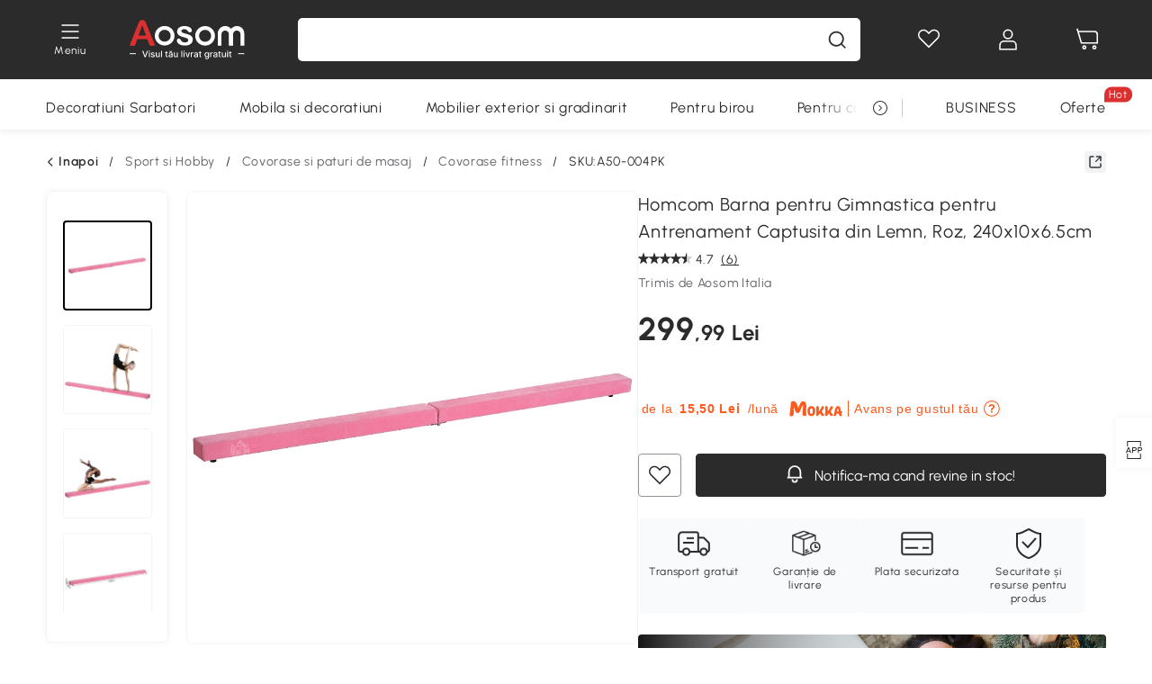

--- FILE ---
content_type: text/html; charset=utf-8
request_url: https://www.aosom.ro/item/homcom-barna-pentru-gimnastica-pentru-antrenament-captusita-din-lemn-roz-240x10x6-5cm~A50-004PK.html
body_size: 38721
content:

 <!DOCTYPE html>
 <html lang="ro-RO">
   <head>
        <title>Homcom Barna pentru Gimnastica pentru Antrenament, roz | Aosom RO</title>
        <meta charset="utf-8">
        <meta http-equiv="X-UA-Compatible" content="IE=edge">
        
        <meta name="keywords" content="">
        
        <meta name="description" content="Aceasta grinda excelenta de gimnastica roz este perfecta pentru incepatori">
        <meta http-equiv="content-type" content="text/html;charset=utf-8">
        <meta name="viewport"   content="width=device-width, initial-scale=1, maximum-scale=3">
        <!-- Add to home screen for Windows -->
        <meta name="msapplication-TileImage" content="images/icons/icon-144x144.png">
        <meta name="msapplication-TileColor" content="#2F3BA2">
        <!-- Add to home screen for Safari on iOS -->
        <meta name="apple-mobile-web-app-capable" content="yes">
        <meta name="apple-mobile-web-app-status-bar-style" content="black">
        <meta name="apple-mobile-web-app-title" content="Aosom">
        
          
          <meta name="og:title" content="Homcom Barna pentru Gimnastica pentru Antrenament, roz | Aosom RO">
          
          <meta name="og:url" content="https://www.aosom.ro/item/homcom-barna-pentru-gimnastica-pentru-antrenament-captusita-din-lemn-roz-240x10x6-5cm~A50-004PK.html">
          
          <meta name="og:description" content="Aceasta grinda excelenta de gimnastica roz este perfecta pentru incepatori">
          
          <meta name="og:image" content="https://img.aosomcdn.com/100/product/2022/01/16/J0J58f17e60f875cf.jpg">
          
        
        
        <link rel="preconnect" href="https://cdn.aosomcdn.com">
        
        <link rel="preconnect" href="https://www.googletagmanager.com">
        <link rel="dns-prefetch" href="https://www.google-analytics.com">
        
        <link rel="dns-prefetch" href="https://shence-data-prod.aosom.com">
        
    
        
            <link rel="preload" as="image" href="https://img.aosomcdn.com/thumbnail/100/n0/product/2022/01/16/J0J58f17e60f875cf.jpg.webp" />
        
    
    

        
        
        
        
        
        <link rel="preload" href="https://cdn.aosomcdn.com/upload/style/font/Urbanist-VariableFont_wght.ttf" as="font" type="font/ttf" crossorigin>
        <link rel="apple-touch-icon" href="/logo.png" id="link-icon">
        <link rel="shortcut icon" href="/favicon.ico" type="image/x-icon" />
        
        
        <link rel="canonical" href="https://www.aosom.ro/item/homcom-barna-pentru-gimnastica-pentru-antrenament-captusita-din-lemn-roz-240x10x6-5cm~A50-004PK.html"/>
        
        
        <script async type="text/javascript" src="https://cdn.aosomcdn.com/upload/js/font_4676322_jbnqp4l9gm.js"> </script>
        
        <script>
          function loadCssAsync(s) {
            var link = document.createElement('link');link.rel = 'stylesheet';link.href = s;
            setTimeout(function() {document.head.appendChild(link)}, 30)
          }
          function loadJsAsync(s) {
            var a = document.createElement('script');a.src = s;a.defer = true;
            setTimeout(function() {document.head.appendChild(a)}, 30)
          }
        </script>

        
  
    
      <link href="https://cdn.aosomcdn.com/template2/public/css/pc~runtime-web.ee0f22cb.css" rel="stylesheet">
    
  
    
      <link href="https://cdn.aosomcdn.com/template2/public/css/pc~web/detail.14701e54.css" rel="stylesheet">
    
  
<script type="application/ld+json">{"@context":"http://schema.org","@type":"WebSite","name":"Aosom","url": "https://www.aosom.ro/"}</script>
        
            
            <script type="application/ld+json">{"@context":"http://schema.org","@type":"BreadcrumbList","itemListElement":[{"@type":"ListItem","position":0,"item":{"@id":"https://www.aosom.ro/category/sport-si-hobby~273/","name":"Sport si Hobby"}},{"@type":"ListItem","position":1,"item":{"@id":"https://www.aosom.ro/category/covorase-si-paturi-de-masaj~490/","name":"Covorase si paturi de masaj"}},{"@type":"ListItem","position":2,"item":{"@id":"https://www.aosom.ro/category/covorase-fitness~818/","name":"Covorase fitness"}}]}</script>
            
            <script type="application/ld+json">{
    "@context":"http://schema.org",
    "@type":"Product",
    "name":"Homcom Barna pentru Gimnastica pentru Antrenament Captusita din Lemn, Roz, 240x10x6.5cm",
    "image": ["https://img.aosomcdn.com/100/product/2022/01/16/J0J58f17e60f875cf.jpg","https://img.aosomcdn.com/100/product/2022/01/16/jiz0ff17e60f875cf.jpg","https://img.aosomcdn.com/100/product/2022/01/16/Ir240e17e60f875cf.jpg","https://img.aosomcdn.com/100/product/2022/01/16/DpF62917e60f875cf.jpg","https://img.aosomcdn.com/100/product/2022/01/16/T2ceef17e60f875cf.jpg","https://img.aosomcdn.com/100/product/2022/01/16/0GA5cd17e60f875cf.jpg","https://img.aosomcdn.com/100/product/2022/01/16/INh17817e60f875cf.jpg","https://img.aosomcdn.com/100/product/2022/01/16/bP0a3f17e60f875cf.jpg","https://img.aosomcdn.com/100/product/2022/01/16/0mm45317e60f875cf.jpg","https://img.aosomcdn.com/100/product/2022/01/16/zaP56e17e60f875cf.jpg","https://img.aosomcdn.com/100/product/2022/01/16/nNh37717e60f875cf.jpg","https://img.aosomcdn.com/100/product/2022/01/16/PgT3f917e60f875cf.jpg","https://img.aosomcdn.com/100/product/2022/01/16/ebRc1717e60f875cf.jpg","https://img.aosomcdn.com/440/250_cms/2024/11/27/bVL3ee1936c0c9957.png"],
    "brand":{
      "@type": "Brand",
      "name": "HOMCOM"
    },
    "review": [{"@type":"Review","author":{"@type":"Person","name":"Bacescu Lucian"},"description":"Foarte practic și nu voluminos. Cu siguranță nu trebuie considerat un instrument oficial de gimnastică, dar util pentru cei care, ca și fiica mea, încep această disciplină. Suficient de stabil și sigur, deoarece este la nivelul pardoselii. Fiica mea spune că este puțin mai mică decât cele oficiale. Pernă moale pentru sărituri. Aveți grijă să îl așezați pe podele din lemn, deoarece partea centrală din fier le-ar putea distruge. Mai bine un covor dedesubt.","reviewRating":{"@type":"Rating","bestRating":5,"ratingValue":5,"worstRating":"1"}},{"@type":"Review","author":{"@type":"Person","name":"peter karoly"},"description":"Am cumpărat această grindă pentru că fiica mea face gimnastică artistică și deseori vrea să se antreneze acasă. Grinda este ușor moale și pliabilă, așa că este foarte convenabil să o depozitați într-un colț al camerei sale atunci când nu este utilizată. Singura problemă este că se murdărește foarte ușor, așa că vă sfătuiesc să alegeți culoarea închisă. A trebuit să aștept câteva zile pentru a primi pachetul.","reviewRating":{"@type":"Rating","bestRating":5,"ratingValue":5,"worstRating":"1"}}],
    "sku":"A50-004PK",
    "gtin13": "167CMKMI0P801",
    "productid": "gtin13:167CMKMI0P801",
    "description":"Aceasta grinda excelenta de gimnastica roz este perfecta pentru incepatori",
    "aggregateRating":{
        "@type":"AggregateRating",
        "bestRating": "5",
        "reviewCount":6,
        "ratingValue":4.7
    },
    "offers":{
      "@type":"Offer",
      "url": "https://www.aosom.ro/item/homcom-barna-pentru-gimnastica-pentru-antrenament-captusita-din-lemn-roz-240x10x6-5cm~167CMKMI0P801.html",
      "availability":"http://schema.org/OutOfStock",
      "priceCurrency":"RON",
      "price":299.99,
      "priceValidUntil": "2023-01-14",
      "itemCondition": "https://schema.org/NewCondition",
      "seller": {
        "@type": "Organization",
        "name": "Aosom Romania"
      }
    }
  }</script>
            
        
        
        <script>
        // Define dataLayer and the gtag function.
        function getCookie(name) {
          var cookieArr = document.cookie.split(";");
          for(var i = 0; i < cookieArr.length; i++) {
              var cookiePair = cookieArr[i].split("=");
              if(name == cookiePair[0].trim()) {
                  return decodeURIComponent(cookiePair[1]);
              }
          }
          return null;
        }
        var cookieSetting = {"C0001":"granted","C0002":"denied","C0004":"denied"};
        window.dataLayer = window.dataLayer || [];
        function gtag(){dataLayer.push(arguments);}
        if (window.location.search.indexOf('_aosomDebug') == -1) {
          var adPermission = document.cookie.indexOf('C0004:1') > -1 ? 'granted' : (getCookie('a_consent') ? 'denied' : cookieSetting['C0004']);
          gtag('consent', 'default', {
            'ad_storage': adPermission,
            'analytics_storage':  document.cookie.indexOf('C0002:1') > -1 ? 'granted' : (getCookie('a_consent') ? 'denied' : cookieSetting['C0002']),
            'functionality_storage':  document.cookie.indexOf('C0003:1') > -1 ? 'granted' : (getCookie('a_consent') ? 'denied' : cookieSetting['C0003']),
            'personalization_storage': 'granted',
            'security_storage': 'granted',
            'ad_user_data': adPermission,
            'ad_personalization': adPermission
          });
        }
        </script>
        
        
        <meta name='Petal-Search-site-verification' content='1ca5eeaec7'/>
<style>
div#scripts-inline ~ .article-wrap .a-select-modal .a-select-dropdown-item {line-height:1.2;padding: 0.1rem 0.2rem;height:auto;}
#wholesale-app .list-top-crumbs + .wweb-banner, #wholesale-app .list-header .wweb-banner {display:none;}
.app_download-tip-right div:nth-child(2) {word-break: break-word!important;}
.recommend-goods .number-discount2 .number-p2 {font-size: 1rem;}
 .content2-delievery .content2-delievery-select {display: none;}
.error-tips, .error-tips {white-space: normal!important;}
.codetips .errorTips, .codetips .error-tips {white-space: pre-line!important;}
.code-use-tip,.app_download-discount,.app_download-tip-right>div:nth-child(2),.app_download-tip-right>div:nth-child(3){display:none!important;}
.content-flex{
  display:flex;
  align-items:center
}
.img-flex{
  display:flex;
  flex-direction:column;
  align-items:center;
  margin-left: 5px;
  img{
    margin-bottom: 20px;
  }
}
.review-source>div:nth-child(2) {display: none;}
.footer-content-wrap-h5 .input .sub-error { position: unset !important; }
.cash-dialog .item-left { font-size: 40px !important; }
</style>
<script>
      var appDownloadOn = document.documentElement.classList.contains('app-download-on');
      var appDownloadSession = sessionStorage.getItem('isShowAppDownload') ? sessionStorage.getItem('isShowAppDownload') : 1;
      if ((appDownloadOn && appDownloadSession != 1) || (window.location.pathname.indexOf('shopcart') > -1 || window.location.pathname.indexOf('payment') > -1)) {
        document.documentElement.classList.add('hidden-app-download');
      }
     var isHiddenNotice = document.cookie.indexOf('hideAnnouncement') > -1 ? 1 : 0;
      if (isHiddenNotice) {
        document.documentElement.classList.add('hidden-notice');
      }
</script>
<script>window._needCartsAfterAdded = true</script>
<script>
var botPattern="(googlebot\/|bot|Googlebot-Mobile|Googlebot-Image|Google favicon|Mediapartners-Google|bingbot)";var regex=new RegExp(botPattern,'i');var allowedTracingOrigins=regex.test(navigator.userAgent);(function(h,o,u,n,d){h=h[d]=h[d]||{q:[],onReady:function(c){h.q.push(c)}};d=o.createElement(u);d.async=1;d.src=n;d.setAttribute('crossorigin','anonymous');n=o.getElementsByTagName(u)[0];n.parentNode.insertBefore(d,n);})(window,document,'script','https://cdn.aosomcdn.com/upload/js/dataflux-rum.js','DATAFLUX_RUM');DATAFLUX_RUM.onReady(function(){DATAFLUX_RUM.init({applicationId:'8abc73e0_77bb_11ee_a9b1_35529db675de',datakitOrigin:'https://pv.aosom.ro',env:window.location.hostname=='localhost'?'local':'prod',version:'1.0.0',service:'browser',sessionSampleRate:allowedTracingOrigins?10:50,sessionReplaySampleRate:0,trackInteractions:true,traceType:'w3c_traceparent',allowedTracingOrigins:allowedTracingOrigins?[]:['https://www.aosom.ro'],beforeSend:function(event,domainContext){if(event&&event.type==='resource'){if(event.resource&&['xhr','fetch'].indexOf(event.resource.type)>-1){return true}return false}return true}});window.DATAFLUX_RUM&&window.DATAFLUX_RUM.startSessionReplayRecording()});
</script>
        
        <script>
          window.locationSearch = window.location.search;
          window.dg = '0';
          window.slang = 'ro'
          window.baseUrl = 'https://www.aosom.ro'
          window.isWholesale = false
          var mode = "web";
          window.mode = mode;
          window.paylaterSwitch = 1
          window.sandBox = 0
          window.supportVrp = true
          window.vrpConfig = {"status":true,"throughPricePrefix":""}
        </script>
        
          <script>
          function Base64() {
  _keyStr = "ABCDEFGHIJKLMNOPQRSTUVWXYZabcdefghijklmnopqrstuvwxyz0123456789+/=";
  this.encode = function (input) {
    var output = "";
    var chr1, chr2, chr3, enc1, enc2, enc3, enc4;
    var i = 0;
    input = _utf8_encode(input);
    while (i < input.length) {
      chr1 = input.charCodeAt(i++);
      chr2 = input.charCodeAt(i++);
      chr3 = input.charCodeAt(i++);
      enc1 = chr1 >> 2;
      enc2 = ((chr1 & 3) << 4) | (chr2 >> 4);
      enc3 = ((chr2 & 15) << 2) | (chr3 >> 6);
      enc4 = chr3 & 63;
      if (isNaN(chr2)) {
        enc3 = enc4 = 64;
      } else if (isNaN(chr3)) {
        enc4 = 64;
      }
      output = output +
        _keyStr.charAt(enc1) + _keyStr.charAt(enc2) +
        _keyStr.charAt(enc3) + _keyStr.charAt(enc4);
    }
    return output;
  }

  // public method for decoding
  this.decode = function (input) {
    var output = "";
    var chr1, chr2, chr3;
    var enc1, enc2, enc3, enc4;
    var i = 0;
    input = input.replace(/\s/g, '+').replace(/[^A-Za-z0-9\+\/\=]/g, "");
    while (i < input.length) {
      enc1 = _keyStr.indexOf(input.charAt(i++));
      enc2 = _keyStr.indexOf(input.charAt(i++));
      enc3 = _keyStr.indexOf(input.charAt(i++));
      enc4 = _keyStr.indexOf(input.charAt(i++));
      chr1 = (enc1 << 2) | (enc2 >> 4);
      chr2 = ((enc2 & 15) << 4) | (enc3 >> 2);
      chr3 = ((enc3 & 3) << 6) | enc4;
      output = output + String.fromCharCode(chr1);
      if (enc3 != 64) {
        output = output + String.fromCharCode(chr2);
      }
      if (enc4 != 64) {
        output = output + String.fromCharCode(chr3);
      }
    }
    output = _utf8_decode(output);
    return output;
  }

  // private method for UTF-8 encoding
  _utf8_encode = function (string) {
    string = string.replace(/\r\n/g, "\n");
    var utftext = "";
    for (var n = 0; n < string.length; n++) {
      var c = string.charCodeAt(n);
      if (c < 128) {
        utftext += String.fromCharCode(c);
      } else if ((c > 127) && (c < 2048)) {
        utftext += String.fromCharCode((c >> 6) | 192);
        utftext += String.fromCharCode((c & 63) | 128);
      } else {
        utftext += String.fromCharCode((c >> 12) | 224);
        utftext += String.fromCharCode(((c >> 6) & 63) | 128);
        utftext += String.fromCharCode((c & 63) | 128);
      }

    }
    return utftext;
  }

  // private method for UTF-8 decoding
  _utf8_decode = function (utftext) {
    var string = "";
    var i = 0;
    var c = c1 = c2 = 0;
    while (i < utftext.length) {
      c = utftext.charCodeAt(i);
      if (c < 128) {
        string += String.fromCharCode(c);
        i++;
      } else if ((c > 191) && (c < 224)) {
        c2 = utftext.charCodeAt(i + 1);
        string += String.fromCharCode(((c & 31) << 6) | (c2 & 63));
        i += 2;
      } else {
        c2 = utftext.charCodeAt(i + 1);
        c3 = utftext.charCodeAt(i + 2);
        string += String.fromCharCode(((c & 15) << 12) | ((c2 & 63) << 6) | (c3 & 63));
        i += 3;
      }
    }
    return string;
  }
}

window.base64 = new Base64()

var eventName = 'click'

if (window.mode === 'web') {
  eventName = 'pointerdown'
} else if (window.mode === 'wap') {
  eventName = 'touchstart'
}

document.addEventListener(
  eventName,
  function (e) {
    var e = e || window.event,
      target = e.target || e.srcElement
    while (target.nodeName.toLowerCase() !== 'a') {
      target = target.parentNode
      if (target === document) {
        target = null
        break
      }
    }
    if (target && !target.getAttribute('data-hashref') && !target.getAttribute('linkurl')) {
      target.setAttribute('data-hashref', 1)
      tracking(target, e)
    }
  },
  true
)

function tracking(target, e) {
  var href = target.getAttribute('href')
  if (!href || href == '#' || href == 'javascript:void') {
    return
  }
  var path = formatRelativePath(href)
  var url = rmvLang(path)
  var link = href
  // �ж��Ƿ���ת����ҳ,������ҳ����
  if (!/^(\/)?item\//gi.test(url)) {
    var datacn = target.getAttribute('data-ga-cn') || ''
    var datacs = target.getAttribute('data-ga-cs') || ''
    if (datacs && window.TEA) {
      link = updateQueryStringParameter(link, 'pocv', TEA.encrypt({ cs: datacs, cn: datacn }))
    }
    target.setAttribute('href', link)
    return
  }
  
  var query = ''
  var obj = {}

  if (window.trackData) {
    for (var key in window.trackData) {
      if (window.trackData[key]) {
        obj[key] = window.trackData[key]
      }
    }
  }

  var block = target.getAttribute('block')
  var blockid = target.getAttribute('blockid')
  var eid = target.getAttribute('eid')
  var pagetype = target.getAttribute('pagetype')
  var pageid = target.getAttribute('pageid')
  if (block) {
    obj['block'] = block
  }
  if (blockid) {
    obj['blockid'] = blockid
  }
  if (eid) {
    obj['eid'] = eid
  }
  if (pagetype) {
    obj['pagetype'] = pagetype
  }
  if (pageid) {
    obj['pageid'] = pageid
  }
  var haveObj = false
  for (var val in obj) {
    haveObj = true
  }

  if (haveObj) {
    link = updateQueryStringParameter(link, 'recv', genRecv(obj))
  }

  if (window._unbxdRequestId) {
    link = updateQueryStringParameter(link, '_unbxdRequestId', window._unbxdRequestId)
  }

  var pocv = getQueryStringFromStr(window.location.search, 'pocv')
  var currPath = window.location.pathname
  if (window.TEA) {
    if (pocv) {
      if (currPath.indexOf('/activity/') > -1 || window._categoryPage) {
        pocv = JSON.parse(TEA.decrypt(pocv))
        pocv = Object.assign(pocv, {
          pn: document.title.substring(0, (document.title.lastIndexOf('|') > -1 ? document.title.lastIndexOf('|') : document.title.length)).trim(),
          pi: currPath
        })
        pocv = TEA.encrypt(pocv)
      }
      link = updateQueryStringParameter(link, 'pocv', pocv)
    } else {
      if (currPath.indexOf('/activity/') > -1) {
        pocv = {
          pn: document.title.substring(0, (document.title.lastIndexOf('|') > -1 ? document.title.lastIndexOf('|') : document.title.length)).trim(),
          pi: currPath
        }
        pocv = TEA.encrypt(pocv)
        link = updateQueryStringParameter(link, 'pocv', pocv)
      } else {
        var datacn = target.getAttribute('data-ga-cn') || ''
        var datacs = target.getAttribute('data-ga-cs') || ''
        if (datacs) {
          link = updateQueryStringParameter(link, 'pocv', TEA.encrypt({ cs: datacs, cn: datacn }))
        }
      }

    }
  }
  // if item in activity page, then dynamic add the "data-sensors-url-param-material_page_type" field
  // because it is generate by backend, not fixed
  var isIgnoreClick = target.getAttribute('data-sensors-click-ignore')
  if (!isIgnoreClick) {
    if (window.location.pathname.indexOf('/activity/') > -1) {
      target.setAttribute('data-sensors-url-param-material_page_type', getMaterialPageType(window.location.pathname))
    }
    var attributes = {}
    for (var i = 0; i <= target.attributes.length; i++) {
      if (target.attributes[i]) {
        var value = target.attributes[i].value
        var name = target.attributes[i].name
        if (value && value != 'null' && value != '[]' && (name.indexOf('data-sensors-url-param') > -1)) {
          var toValue = value == 'false' || value == 'true' ? (value == 'true') : value
          if (typeof toValue == 'string' && !isNaN(Number(toValue))) {
            toValue = Number(toValue)
          }
          attributes[name.substring(name.lastIndexOf('-') + 1)] = toValue
        }
      }
    }
    if (Object.keys(attributes).length && window.TEA) {
      link = updateQueryStringParameter(link, 'sensors_params', TEA.encrypt(attributes))
    }
  }
  target.setAttribute('href', link)
}

function updateQueryStringParameter(uri, key, value) {
  var re = new RegExp("([?&])" + key + "=.*?(&|#|$)", "i");
  if (value === undefined) {
    if (uri.match(re)) {
      return uri.replace(re, '$1$2').replace(/[?&]$/, '').replaceAll(/([?&])&+/g, '$1').replace(/[?&]#/, '#');
    } else {
      return uri;
    }
  } else {
    if (uri.match(re)) {
      return uri.replace(re, '$1' + key + "=" + value + '$2');
    } else {
      var hash = '';
      if (uri.indexOf('#') !== -1) {
        hash = uri.replace(/.*#/, '#');
        uri = uri.replace(/#.*/, '');
      }
      var separator = uri.indexOf('?') !== -1 ? "&" : "?";
      return uri + separator + key + "=" + value + hash;
    }
  }
}

function getMaterialPageType(url) {
  if (url.indexOf('/aosom-blog') > -1) {
    return 'blog'
  }
  if (url.indexOf('/activity/') > -1) {
    return 'activity_page'
  }
  if (/(\w+\-c\d+|\/category\/([a-zA-Z]+(-|_)?)*~[0-9]+)/.test(url)) {
    return 'category_page'
  }
  return 'other_page'
}


function getQueryStringFromStr(url, name) {
  if (window.URLSearchParams) {
    const urlParams = new URLSearchParams(url.substring(url.indexOf('?')));
    return urlParams.get(name);
  }
  let reg = new RegExp("(^|&)" + name + "=([^&]*)(&|$)", "i");
  let r = url.substr(1).match(reg);
  try {
    if (r != null) {
      return decodeURIComponent(r[2]);
    };
  } catch (error) {
    if (r != null) {
      return unescape(r[2]);
    };
  }
  return null;
}

function genRecv(obj) {
  return encodeURI(window.base64.encode(JSON.stringify(obj)))
}

function formatRelativePath(url) {
  url = url.replace(/^(https:\/\/|http:\/\/)/gi, '')
  url = url.replace(/(www.|popdev.|prod.|test.)?aosom.[\w.]+/gi, '')
  if (!/^\//gi.test(url)) {
    url = '/' + url
  }
  return url
}

function rmvLang(url) {
  return '/' + url.replace(/^(\/)?(en|fr|nl|de|es|it|pl|pt|zh|zh-cn|zh-tw|ro|ga|ja|ru|ga|)(\/)/gi, '')
}
          </script>
        
        <script>
          
          window.trackData = {"pagetype":"itm","pageid":"167CMKMI0P801"}
          
          window.ggReCaptcha = '6Lf449UfAAAAAPlNNqgp6dSeCJtExpSm1HzjsTQR'
          window.scoreReCaptcha = '6LcpZdIaAAAAAA9uwHwAzvIyKgiu70auDY6MaDSk'
          window.checkReCaptcha = '6Ld3HzkpAAAAAO-S3f-prjXQmBannCJE8GOKUvka'
        </script>
    </head>

   

    <body class="aosom-site-ro web-site  "><div id="aosom-menu-header" class="common-header">
  <div class="aosom-header bg-black-500">
    <div class="header-wrap flex items-center justify-between">
      <div class="header-left flex flex-row items-center mr-3">
        <div class="logo-wrap flex flex-row items-center">
          <div class="menu-desc-wrap ga-event"
               data-ga-event="aosom_top_menu_icon_click"
               data-ga-key="click_item"
               data-ga-val="Category Menu">
            <i class="anticon anticon-icon-menu cates mb-1 !color-white">
    <svg fill="currentColor"
         aria-hidden="true"
         focusable="false"
         class="anticon-size-20"
         >
      <use xlink:href="#icon-menu"></use>
    </svg>
  </i>
            <span class="menu-desc color-white">Meniu</span>
          </div>
          
            
              <a class="logo logo-ro" href="/">
                <img src="https://cdn.aosomcdn.com/template2/public/common_images/logo-aosomro-white.svg" />
              </a>
            
          
        </div>
      </div>
      
        

<div class="a-search">
  <div class="a-search--wrap ">
    <form onsubmit="return false;" autocomplete="off">
      <input type="text"
             class="a-search--input search-input"
             autocomplete="nope"
             maxlength="200"
             data-duration-expose="3000" />
      <i class="a-search--clear-icon iconfont icon-shutdown a-fonts--16"
         style="display: none"></i>
      <button class="a-search--btn"
              type="button"
              aria-label="Cauta">
        <i class="anticon anticon-icon-search a-search--icon !color-black-500">
    <svg fill="currentColor"
         aria-hidden="true"
         focusable="false"
         class="anticon-size-20"
         >
      <use xlink:href="#icon-search"></use>
    </svg>
  </i>
      </button>
    </form>
  </div>
  <div class="a-search--history">
    <div class="a-search-inner">
      <div class="flex flex-wrap">
        <div class="left-content">
          <div class="search-wrap recent">
            <div class="history-search-header">
              <div class="pop-title line-clamp-2 flex-1">
                Cautari recente
              </div>
              <div class="history-del-all color-gray-400 flex-row-reverse" tabindex="0">
                <i class="anticon anticon-icon-trash history-del-all-icon">
    <svg fill="currentColor"
         aria-hidden="true"
         focusable="false"
         class="anticon-size-16"
         >
      <use xlink:href="#icon-trash"></use>
    </svg>
  </i>
                <span class="history-del-all-text text-right">Sterge filtrele</span>
              </div>
            </div>
            <div class="content">
              <ul>
              </ul>
            </div>
          </div>
          <div class="search-wrap top-history">
            <div class="pop-title">
              Top cautari
            </div>
            <div class="content">
              <ul class="">
              </ul>
            </div>
          </div>
        </div>
        <div class="right-content flex-1 px-5 pt-5">
          <div class="search-wrap">
            <div class="pop-title">
              Recomandat pentru tine
            </div>
            <div class="content">
              <ul id="search-rec" class="flex flex-wrap search-rec mx--1.5 gap-y-3">
              </ul>
            </div>
          </div>
        </div>
      </div>
    </div>
  </div>
  <div class="a-search--hot">
    <div class="a-search-inner">
      <div class="flex flex-wrap">
        <div class="left-content">
          <div class="search-wrap term sub-content term-trends">
            <div class="history-search-header">
              <div class="pop-title">
                Sugestii
              </div>
            </div>
            <div class="content">
              <ul>
              </ul>
            </div>
          </div>
          <div class="search-wrap trends sub-content term-trends">
            <div class="history-search-header">
              <div class="pop-title">
                Cele mai căutate
              </div>
            </div>
            <div class="content">
              <ul>
              </ul>
            </div>
          </div>
          <div class="search-wrap categories sub-content">
            <div class="history-search-header">
              <div class="pop-title">
                Categorie
              </div>
            </div>
            <div class="content">
              <ul>
              </ul>
            </div>
          </div>
        </div>
        <div class="right-content flex-1 px-5 pt-5">
          <div class="search-wrap products sub-content">
            <div class="pop-title">
              Produse
            </div>
            <div class="content">
              <ul class="flex flex-wrap search-rec mx--1.5 gap-y-3">
              </ul>
            </div>
          </div>
        </div>
      </div>
    </div>
  </div>
</div>

      
      <div class="opers">
        
        <div class="head-wish oper-item">
          <a href="javascript:void(0);" class="oper-db js-head-wish" data-href="/customer/account/wishlist" aria-label="Lista de favorite">
            <i class="anticon anticon-icon-love !color-white">
    <svg fill="currentColor"
         aria-hidden="true"
         focusable="false"
         class="anticon-size-24"
         >
      <use xlink:href="#icon-love"></use>
    </svg>
  </i>
            <div class="head_badge wishlistNum">
              
  
  
    <span class="ant-badge ">
      
              
      
        <sup data-show="true" class="ant-scroll-number ant-badge-count ant-badge-not-a-wrapper" title="0">
          <span class="ant-scroll-number-only">
            <p class="ant-scroll-number-only-unit current"></p>
          </span>
        </sup>
      
    </span>
  

            </div>
          </a>
        </div>
        <div class="account oper-item">
          <a class="item account-enter"
             aria-label="Contul meu"
             href="javascript:void(0);"
             data-href="/customer/account"
             data-ga-val="headbar_account">
            <i class="anticon anticon-icon-user !color-white">
    <svg fill="currentColor"
         aria-hidden="true"
         focusable="false"
         class="anticon-size-24"
         >
      <use xlink:href="#icon-user"></use>
    </svg>
  </i>
          </a>
          <div class="account-pop-wrap">
            <div class="account-pop bg-white rd-1">
              <a class="header my-account cursor-pointer ga-event"
                 href="javascript:void(0);"
                 data-ga-event="aosom_top_header_account_click"
                 data-ga-key="click_item"
                 data-ga-val="headbar_account_my_account"
                 data-href="/customer/account">
                Contul meu
              </a>
              
              <a class="header my-orders cursor-pointer ga-event"
                 href="javascript:void(0);"
                 data-ga-event="aosom_top_header_account_click"
                 data-ga-key="click_item"
                 data-ga-val="headbar_account_order"
                 data-href="/customer/account/orders">
                Comenzile mele
              </a>
              
              
              
                <a class="header my-codes cursor-pointer ga-event coupons"
                   href="javascript:void(0);"
                   data-ga-event="aosom_top_header_account_click"
                   data-ga-key="click_item"
                   data-ga-val="headbar_account_coupons"
                   data-href="/customer/account/code">
                  Cupoanele mele
                </a>
              
              <a class="header address-book cursor-pointer ga-event"
                 href="javascript:void(0);"
                 data-ga-event="aosom_top_header_account_click"
                 data-ga-key="click_item"
                 data-ga-val="headbar_account_address"
                 data-href="/customer/account/address/list">
                Informatii de livrare
              </a>
              
                
                
                  
                  
                    <a class="header activity-invite ga-event"
                       href="/activity/invita-un-prieten"
                       data-ga-event="headbar_account_aosom_club"
                       data-ga-key="click_item"
                       data-ga-val="invite">Invită un prieten</a>
                  
                  
                
              
              <div class="account-oper login">
                Conectare
              </div>
            </div>
          </div>
        </div>
        <div class="cart oper-item">
          <a href="/shopcart" class="oper-db" aria-label="Cosul meu">
            <i class="anticon anticon-icon-shopcart !color-white">
    <svg fill="currentColor"
         aria-hidden="true"
         focusable="false"
         class="anticon-size-24"
         >
      <use xlink:href="#icon-shopcart"></use>
    </svg>
  </i>
            <div class="head_badge cartNum">
              
  
  
    <span class="ant-badge ">
      
              
      
        <sup data-show="true" class="ant-scroll-number ant-badge-count ant-badge-not-a-wrapper" title="0">
          <span class="ant-scroll-number-only">
            <p class="ant-scroll-number-only-unit current"></p>
          </span>
        </sup>
      
    </span>
  

            </div>
          </a>
        </div>
      </div>
    </div>
  </div>
  <div class="header-menu ">
    <div class="menu-background">
    </div>
    <div class="menu-content">
        
        <div class="menu-wrap main-menu show">
            <div class="user">
                <div class="icon">A</div>
                <div class="info"><span class="nickname login a-fonts--cp">Salut,Bun venit</span></div>
            </div>
            <div class="back-menu" data-index="1">
                <i class="anticon anticon-icon-arrow-left ">
    <svg fill="currentColor"
         aria-hidden="true"
         focusable="false"
         class="anticon-size-14"
         >
      <use xlink:href="#icon-arrow-left"></use>
    </svg>
  </i>
                <span>Inapoi la meniul principal</span>
            </div>
            <div class="menu-items">
                <ul class="menu-ul first">
                        <li class="menu-li hs-c" cateId='88'>
                            <a class="item menu-item menu-item-first ga-event sensors-link sensors-param-link"
                                data-ga-event="aosom_sidebar_nav_click_level1"
                                href='/category/sarbatori~804/'
                                data-link="/category/sarbatori~804/"
                                data-ga-key="click_item" data-ga-val="Decoratiuni Sarbatori" data-sensors-url-param-module_from="hamburger_bar"
                                data-sensors-url-param-category_name="Decoratiuni Sarbatori">
                                <div class="menu-icon-box"><img class="menu-icon-img lazy" data-src='https://img.aosomcdn.com/100/product/2025/07/31/mDq9871985effb689.png' /></div>
                                <span>Decoratiuni Sarbatori</span>
                            </a>
                        </li>
                        <li class="menu-li hs-c" cateId='2'>
                            <a class="item menu-item menu-item-first ga-event sensors-link sensors-param-link"
                                data-ga-event="aosom_sidebar_nav_click_level1"
                                href='/category/mobila-si-decoratiuni~482/'
                                data-link="/category/mobila-si-decoratiuni~482/"
                                data-ga-key="click_item" data-ga-val="Mobila si decoratiuni" data-sensors-url-param-module_from="hamburger_bar"
                                data-sensors-url-param-category_name="Mobila si decoratiuni">
                                <div class="menu-icon-box"><img class="menu-icon-img lazy" data-src='https://img.aosomcdn.com/100/product/2025/07/31/YSgbfe1985efe5bcf.png' /></div>
                                <span>Mobila si decoratiuni</span>
                            </a>
                        </li>
                        <li class="menu-li hs-c" cateId='1'>
                            <a class="item menu-item menu-item-first ga-event sensors-link sensors-param-link"
                                data-ga-event="aosom_sidebar_nav_click_level1"
                                href='/category/mobilier-exterior-si-gradinarit~481/'
                                data-link="/category/mobilier-exterior-si-gradinarit~481/"
                                data-ga-key="click_item" data-ga-val="Mobilier exterior si gradinarit" data-sensors-url-param-module_from="hamburger_bar"
                                data-sensors-url-param-category_name="Mobilier exterior si gradinarit">
                                <div class="menu-icon-box"><img class="menu-icon-img lazy" data-src='https://img.aosomcdn.com/100/product/2025/07/31/hCi3d21985efe192d.png' /></div>
                                <span>Mobilier exterior si gradinarit</span>
                            </a>
                        </li>
                        <li class="menu-li hs-c" cateId='5'>
                            <a class="item menu-item menu-item-first ga-event sensors-link sensors-param-link"
                                data-ga-event="aosom_sidebar_nav_click_level1"
                                href='/category/pentru-birou~485/'
                                data-link="/category/pentru-birou~485/"
                                data-ga-key="click_item" data-ga-val="Pentru birou" data-sensors-url-param-module_from="hamburger_bar"
                                data-sensors-url-param-category_name="Pentru birou">
                                <div class="menu-icon-box"><img class="menu-icon-img lazy" data-src='https://img.aosomcdn.com/100/product/2025/07/31/cfk7881985efe990f.png' /></div>
                                <span>Pentru birou</span>
                            </a>
                        </li>
                        <li class="menu-li hs-c" cateId='4'>
                            <a class="item menu-item menu-item-first ga-event sensors-link sensors-param-link"
                                data-ga-event="aosom_sidebar_nav_click_level1"
                                href='/category/pentru-copii~484/'
                                data-link="/category/pentru-copii~484/"
                                data-ga-key="click_item" data-ga-val="Pentru copii" data-sensors-url-param-module_from="hamburger_bar"
                                data-sensors-url-param-category_name="Pentru copii">
                                <div class="menu-icon-box"><img class="menu-icon-img lazy" data-src='https://img.aosomcdn.com/100/product/2025/07/31/OqE6bf1985efedf7f.png' /></div>
                                <span>Pentru copii</span>
                            </a>
                        </li>
                        <li class="menu-li hs-c" cateId='273'>
                            <a class="item menu-item menu-item-first ga-event sensors-link sensors-param-link"
                                data-ga-event="aosom_sidebar_nav_click_level1"
                                href='/sport-si-hobby-c273.html'
                                data-link="/sport-si-hobby-c273.html"
                                data-ga-key="click_item" data-ga-val="Sport si Hobby" data-sensors-url-param-module_from="hamburger_bar"
                                data-sensors-url-param-category_name="Sport si Hobby">
                                <div class="menu-icon-box"><img class="menu-icon-img lazy" data-src='https://img.aosomcdn.com/100/product/2025/07/31/fxj7041985eff279e.png' /></div>
                                <span>Sport si Hobby</span>
                            </a>
                        </li>
                        <li class="menu-li hs-c" cateId='3'>
                            <a class="item menu-item menu-item-first ga-event sensors-link sensors-param-link"
                                data-ga-event="aosom_sidebar_nav_click_level1"
                                href='/category/pentru-animale~483/'
                                data-link="/category/pentru-animale~483/"
                                data-ga-key="click_item" data-ga-val="Pentru animale" data-sensors-url-param-module_from="hamburger_bar"
                                data-sensors-url-param-category_name="Pentru animale">
                                <div class="menu-icon-box"><img class="menu-icon-img lazy" data-src='https://img.aosomcdn.com/100/product/2025/07/31/VmH3a31985eff714c.png' /></div>
                                <span>Pentru animale</span>
                            </a>
                        </li><li class="menu-li">
                        <a class="item menu-item no-sub" href="/new">
                            <div class="menu-icon-box">
                                <img class="menu-icon-img lazy" data-src="https://cdn.aosomcdn.com/template2/public/common_images/web/new-arrivals.png" />
                            </div>
                            <span style="color: #dc2f2f;">Nou</span>
                        </a>
                    </li></ul>
            </div>
        </div>
    </div>

</div>

  <div id="aosom-header-navigation">
  <div id="aosom-header-container"
    class="a-container header-menu-container header-mutiline header-menu-ro">
    <div id="aosom-menu" class="header-menu-area body-2">
      <div class="head-menu-l" id="head-menu">
        <ul class="layout head-menu-ul" id="head-menu-content">
          

          

          

          
          <li id="menu_88" data-id="88" class="top-li"
            data-child-length="3">
            <a href="/category/sarbatori~804/"
              class="pr cate-menu black--text ga-event sensors-link sensors-param-link"
              data-ga-event="aosom_horizontal_nav_click_level1" data-ga-key="click_item" data-ga-val="Decoratiuni Sarbatori"
              data-sensors-url-param-module_from="category_bar" data-sensors-url-param-category_name="Decoratiuni Sarbatori">Decoratiuni Sarbatori</a>
          </li>
          
          <li id="menu_2" data-id="2" class="top-li"
            data-child-length="11">
            <a href="/category/mobila-si-decoratiuni~482/"
              class="pr cate-menu black--text ga-event sensors-link sensors-param-link"
              data-ga-event="aosom_horizontal_nav_click_level1" data-ga-key="click_item" data-ga-val="Mobila si decoratiuni"
              data-sensors-url-param-module_from="category_bar" data-sensors-url-param-category_name="Mobila si decoratiuni">Mobila si decoratiuni</a>
          </li>
          
          <li id="menu_1" data-id="1" class="top-li"
            data-child-length="9">
            <a href="/category/mobilier-exterior-si-gradinarit~481/"
              class="pr cate-menu black--text ga-event sensors-link sensors-param-link"
              data-ga-event="aosom_horizontal_nav_click_level1" data-ga-key="click_item" data-ga-val="Mobilier exterior si gradinarit"
              data-sensors-url-param-module_from="category_bar" data-sensors-url-param-category_name="Mobilier exterior si gradinarit">Mobilier exterior si gradinarit</a>
          </li>
          
          <li id="menu_5" data-id="5" class="top-li"
            data-child-length="4">
            <a href="/category/pentru-birou~485/"
              class="pr cate-menu black--text ga-event sensors-link sensors-param-link"
              data-ga-event="aosom_horizontal_nav_click_level1" data-ga-key="click_item" data-ga-val="Pentru birou"
              data-sensors-url-param-module_from="category_bar" data-sensors-url-param-category_name="Pentru birou">Pentru birou</a>
          </li>
          
          <li id="menu_4" data-id="4" class="top-li"
            data-child-length="5">
            <a href="/category/pentru-copii~484/"
              class="pr cate-menu black--text ga-event sensors-link sensors-param-link"
              data-ga-event="aosom_horizontal_nav_click_level1" data-ga-key="click_item" data-ga-val="Pentru copii"
              data-sensors-url-param-module_from="category_bar" data-sensors-url-param-category_name="Pentru copii">Pentru copii</a>
          </li>
          
          <li id="menu_273" data-id="273" class="top-li"
            data-child-length="7">
            <a href="/sport-si-hobby-c273.html"
              class="pr cate-menu black--text ga-event sensors-link sensors-param-link"
              data-ga-event="aosom_horizontal_nav_click_level1" data-ga-key="click_item" data-ga-val="Sport si Hobby"
              data-sensors-url-param-module_from="category_bar" data-sensors-url-param-category_name="Sport si Hobby">Sport si Hobby</a>
          </li>
          
          <li id="menu_3" data-id="3" class="top-li"
            data-child-length="5">
            <a href="/category/pentru-animale~483/"
              class="pr cate-menu black--text ga-event sensors-link sensors-param-link"
              data-ga-event="aosom_horizontal_nav_click_level1" data-ga-key="click_item" data-ga-val="Pentru animale"
              data-sensors-url-param-module_from="category_bar" data-sensors-url-param-category_name="Pentru animale">Pentru animale</a>
          </li>
          
          

          
          <li class="menu-li-last"><span></span></li>
        </ul>
      </div>
      <div class="head-menu-r">
        
          <div class="head-menu-r-line">
            <div class="menu-handle"><i class="anticon anticon-icon-turn color-black-500">
    <svg fill="currentColor"
         aria-hidden="true"
         focusable="false"
         class="anticon-size-16"
         >
      <use xlink:href="#icon-turn"></use>
    </svg>
  </i></div>
          </div>
        
        
          <div class="entry-2b ml-48">
            <a href="/page/pentru_a_deveni_distribuitor" class="text-16 color-black-500">BUSINESS</a>
          </div>
        
        
        
          <div class="inspiration ml-48 inspiration-box" tabindex="0">
            <a class="inspiration-logo text-16 color-black-500"></a>
            <div class="inspiration-wrap header-popup">
              <div class="header-popup-in">
                <div class="inspiration-photos mb-6"></div>
                <div class="inspiration-ideas">
                  
  <div class="inspiration-ideas-in"  >
  <div class="title-swiper flex flex-row justify-between items-center ">
    <div class="flex items-center fw-600 text-28 title-swiper-tit">
      
        <div class="first-letter"></div>
      </div>
      <div class="flex justify-end items-center swip-arrow">
          
          <div class="ml-5 switch-arrow ">
            
  <span class="card-turn flex items-center ">
    <span class="swiper-button-prev flex items-center justify-center"></span>
    
    <div class="swiper-pagination">
    </div>
    <span class="swiper-button-next flex items-center justify-center"></span>
  </span>

          </div></div>
    </div>
  
    <div class="swiper-container">
      <div class="swiper-wrapper">
        
                  
      </div>
    </div>
  </div>

                </div>
              </div>
            </div>
          </div>
        
        
        
          <div class="sale sale-ro ml-48">
            <a class="sale-logo text-16 color-black-500">
              Oferte
              <sup class="sale-tag color-white text-12">
                <div class="bg-red-400">
                  Hot
                </div>
              </sup>
            </a>
            <div class="sale-wrap header-popup">
              
  <div class="sale-wrap-in header-popup-in"  >
  <div class="title-swiper flex flex-row justify-between items-center ">
    <div class="flex items-center fw-600 text-28 title-swiper-tit">
      
        <div class="first-letter"></div>
      </div>
      <div class="flex justify-end items-center swip-arrow">
          
          <div class="ml-5 switch-arrow ">
            
  <span class="card-turn flex items-center ">
    <span class="swiper-button-prev flex items-center justify-center"></span>
    
    <div class="swiper-pagination">
    </div>
    <span class="swiper-button-next flex items-center justify-center"></span>
  </span>

          </div></div>
    </div>
  
    <div class="swiper-container">
      <div class="swiper-wrapper">
        
              
      </div>
    </div>
  </div>

            </div>
          </div>
        
      </div>
    </div>
  </div>
</div>
</div>


<div id="menu-layer">
</div>

<div id="mini-cart-drawer" class="flex flex-column" style="display: none;">
  <div class="text-20 fw-600 text-center py-7.5 mini-cart-title">
    Cosul meu (<span class="js-mini-qty">0</span>)
  </div>
  <div class="mini-cart-items flex-1 custom-scrollbar">
  </div>
  <div class="mini-cart-total text-center p-4">
    <div class="text-16 color-gray-500 mb-1">
      
      
        Subtotal
      
    </div>
    <div class="js-mini-amount text-24 fw-700 mb-3">
      0.00
    </div>
    
  
  
  
  
    <button   class="ant-btn waves-effect ant-btn-block js-mini-checkout mb-3 !px-3 !flex !items-center !justify-center"  >
      <i class="anticon anticon-icon-lock !color-white mr-1">
    <svg fill="currentColor"
         aria-hidden="true"
         focusable="false"
         class=""
         >
      <use xlink:href="#icon-lock"></use>
    </svg>
  </i>
      <span class="!ml-0" style="white-space: normal;">Plaseaza comanda</span>
    </button>
  

    
      
    
  </div>
</div>

<script>
  var topBanner_store = {
    topBannerData: [{"img":"https://img.aosomcdn.com/440/250_cms/2025/07/29/eyd31a19855446670.jpg","url":"https://www.aosom.ro/activity/vara-lichidare-de-stoc","imgAlt":"<span style=\"text-wrap:wrap;\">*GUSTUL VERII LA PREȚ MIC: -80 Lei la comenzile de peste 799 Lei cu codul: PRETMIC</span>"}]
	}
</script>

    <div class="main-layout">
      
  <div data-id="115" id="category-source"></div>
  
  
      
  
  <div class="pb-16 a-container bg-white">
    
    
    
    <script>
        window.detailCartAdd = "1"
        window.FAQTips = "<div class=\"title-first text-20 fw-600 mb-6\" style=\"white-space:normal\">\n\tRegulamentul FAQ\n</div>\n<div class=\"title-second text-16 fw-500 mb-2\" style=\"white-space:normal\">\n\tAceasta sectiune este dedicata rezolvarii celor mai frecvente indoieli legate de produsele sau serviciile noastre. Impartasiti intrebarile dvs. cu noi si cu alti clienti, va vom raspunde cat mai curand posibil.\nPentru a va asigura ca aplicatia dvs. este luata in considerare si publicata, va rugam sa urmati urmatoarele reguli si sfaturi:\n</div>\n<p class=\"paragraph mb-6 text-14\" style=\"white-space:normal;line-height:1.5\">\n\t- Puneti intrebari legate de produs\n- Fiti cat mai specific posibil oferind detalii precum numele produsului, linkul paginii, codul SKU\n- Nu introduceti informatii personale, cum ar fi numarul comenzii, numele, adresa sau numarul de telefon\n- Folositi un limbaj adecvat, incercati sa fiti cat mai clar posibil\nToate intrebarile trimise si raspunsurile sunt supuse Termenilor si conditiilor de utilizare (link) ale site-ului.\n</p>\n<div class=\"title-second text-16 fw-500 mb-2\" style=\"white-space:normal\">\n\tAceasta sectiune nu este dedicata rezolvarii problemelor legate de indeplinirea comenzii. Daca aveti nevoie de ajutor pentru un produs pe care l-ati achizitionat deja, va rugam sa contactati serviciul nostru pentru clienti (clienti&#64;aosom.ro).\n</div>"
    </script>
    <div id="data" packagesize="{&quot;width&quot;: &quot;11&quot;, &quot;height&quot;: &quot;16&quot;, &quot;length&quot;: &quot;125&quot;, &quot;itemWidth&quot;: null, &quot;netWeight&quot;: &quot;4.8&quot;, &quot;itemHeight&quot;: null, &quot;itemLength&quot;: null, &quot;grossWeight&quot;: &quot;5.6&quot;}" freightTemplateId="797067975206109185" pageSize="" sellerid="1" sin="167CMKMI0P801" sellersku="A50-004PK" throughPriceShow="false" traceid="2554898fb330473eafc3df5dc1aaa026"></div>
    <div class="detail-container bg-white">
      <div class="detail-content">
        <div class="items-center justify-between pt-6 content-crumbs flex">
	<div class="items-center content-crumbs-left flex">
			<span class="mr-3">
					<a href="javascript:history.go(-1)" class="items-center justify-center flex fw-600">
						<i class="anticon anticon-icon-arrow-left mr-1">
    <svg fill="currentColor"
         aria-hidden="true"
         focusable="false"
         class="anticon-size-10"
         >
      <use xlink:href="#icon-arrow-left"></use>
    </svg>
  </i>
						Inapoi
					</a>
			</span>
			
				<span>/</span>
				<span class="mx-3 cursor-pointer">
					<a class="crumbsId ga-event sensors-link sensors-param-link color-gray-500" data-ga-event="aosom_item_breadcrumbs_click" href="/sport-si-hobby-c273.html" data-sensors-url-param-module_from="bread_crumbs" data-sensors-url-param-category_name="Sport si Hobby" >Sport si Hobby</a>
				</span>
			
				<span>/</span>
				<span class="mx-3 cursor-pointer">
					<a class="crumbsId ga-event sensors-link sensors-param-link color-gray-500" data-ga-event="aosom_item_breadcrumbs_click" href="/category/covorase-si-paturi-de-masaj~490/" data-sensors-url-param-module_from="bread_crumbs" data-sensors-url-param-category_name="Covorase si paturi de masaj" >Covorase si paturi de masaj</a>
				</span>
			
				<span>/</span>
				<span class="mx-3 cursor-pointer">
					<a class="crumbsId ga-event sensors-link sensors-param-link color-gray-500" data-ga-event="aosom_item_breadcrumbs_click" href="/category/covorase-fitness~818/" data-sensors-url-param-module_from="bread_crumbs" data-sensors-url-param-category_name="Covorase fitness" >Covorase fitness</a>
				</span>
			
			<span>/</span>
			<span class="ml-3">SKU:A50-004PK</span>
	</div>
	
	<div class="items-center dtl-rt-opt flex">
		<div id="share" class="ml-5" data-share="Distribuie">
			<div class="bg-gray-100 share-txt rd-1">
				<i class="anticon anticon-icon-share ">
    <svg fill="currentColor"
         aria-hidden="true"
         focusable="false"
         class=""
         >
      <use xlink:href="#icon-share"></use>
    </svg>
  </i>
			</div>

			<div class="share-lists"></div>
		</div>
		
		
	</div>
	
</div>

        
        <div class="content-product a-layout wrap" id="js-product-content">
          <div class="product-box">
            <div class="left-box flex-1">
              <div class="product-left js-product-left mb-12 "  data-no-tiling-flag >
                
                
                
<div class="product-img-box">
  <div class="inner">
    <div class="product-left-thumbnail">
      <div class="swiper-container"
        id="js-scroll-thumbs"
        data-length="14">
        <div class="swiper-wrapper" id="js-swiper-wrapper">
          
            
              
                
              
              <div class="swiper-slide">
                <img class="cloudzoom-gallery lazy cloudzoom-gallery-active"
                  data-index="1"
                  src="https://cdn.aosomcdn.com/template/public/common_images/lazyload_img_m.png"
                  data-src="https://img.aosomcdn.com/thumbnail/100/n4/product/2022/01/16/J0J58f17e60f875cf.jpg.webp"
                  imgIndex="1"
                  id="thumbnail-item-img1"
                  data-cloudzoom="useZoom:'.cloudzoom',image:'https://img.aosomcdn.com/thumbnail/100/n0/product/2022/01/16/J0J58f17e60f875cf.jpg.webp',zoomImage:'https://img.aosomcdn.com/100/product/2022/01/16/J0J58f17e60f875cf.jpg.webp'"
                  data-video=""
                  data-video-show=""
                  alt="Homcom Barna pentru Gimnastica pentru Antrenament Captusita din Lemn, Roz, 240x10x6.5cm(m-1)" />
                
              </div>
            
              
                
              
              <div class="swiper-slide">
                <img class="cloudzoom-gallery lazy cloudzoom-gallery-active"
                  data-index="2"
                  src="https://cdn.aosomcdn.com/template/public/common_images/lazyload_img_m.png"
                  data-src="https://img.aosomcdn.com/thumbnail/100/n4/product/2022/01/16/jiz0ff17e60f875cf.jpg.webp"
                  imgIndex="2"
                  id="thumbnail-item-img2"
                  data-cloudzoom="useZoom:'.cloudzoom',image:'https://img.aosomcdn.com/thumbnail/100/n0/product/2022/01/16/jiz0ff17e60f875cf.jpg.webp',zoomImage:'https://img.aosomcdn.com/100/product/2022/01/16/jiz0ff17e60f875cf.jpg.webp'"
                  data-video=""
                  data-video-show=""
                  alt="Homcom Barna pentru Gimnastica pentru Antrenament Captusita din Lemn, Roz, 240x10x6.5cm(m-2)" />
                
              </div>
            
              
                
              
              <div class="swiper-slide">
                <img class="cloudzoom-gallery lazy cloudzoom-gallery-active"
                  data-index="3"
                  src="https://cdn.aosomcdn.com/template/public/common_images/lazyload_img_m.png"
                  data-src="https://img.aosomcdn.com/thumbnail/100/n4/product/2022/01/16/Ir240e17e60f875cf.jpg.webp"
                  imgIndex="3"
                  id="thumbnail-item-img3"
                  data-cloudzoom="useZoom:'.cloudzoom',image:'https://img.aosomcdn.com/thumbnail/100/n0/product/2022/01/16/Ir240e17e60f875cf.jpg.webp',zoomImage:'https://img.aosomcdn.com/100/product/2022/01/16/Ir240e17e60f875cf.jpg.webp'"
                  data-video=""
                  data-video-show=""
                  alt="Homcom Barna pentru Gimnastica pentru Antrenament Captusita din Lemn, Roz, 240x10x6.5cm(m-3)" />
                
              </div>
            
              
                
              
              <div class="swiper-slide">
                <img class="cloudzoom-gallery lazy cloudzoom-gallery-active"
                  data-index="4"
                  src="https://cdn.aosomcdn.com/template/public/common_images/lazyload_img_m.png"
                  data-src="https://img.aosomcdn.com/thumbnail/100/n4/product/2022/01/16/DpF62917e60f875cf.jpg.webp"
                  imgIndex="4"
                  id="thumbnail-item-img4"
                  data-cloudzoom="useZoom:'.cloudzoom',image:'https://img.aosomcdn.com/thumbnail/100/n0/product/2022/01/16/DpF62917e60f875cf.jpg.webp',zoomImage:'https://img.aosomcdn.com/100/product/2022/01/16/DpF62917e60f875cf.jpg.webp'"
                  data-video=""
                  data-video-show=""
                  alt="Homcom Barna pentru Gimnastica pentru Antrenament Captusita din Lemn, Roz, 240x10x6.5cm(m-4)" />
                
              </div>
            
              
                
              
              <div class="swiper-slide">
                <img class="cloudzoom-gallery lazy cloudzoom-gallery-active"
                  data-index="5"
                  src="https://cdn.aosomcdn.com/template/public/common_images/lazyload_img_m.png"
                  data-src="https://img.aosomcdn.com/thumbnail/100/n4/product/2022/01/16/T2ceef17e60f875cf.jpg.webp"
                  imgIndex="5"
                  id="thumbnail-item-img5"
                  data-cloudzoom="useZoom:'.cloudzoom',image:'https://img.aosomcdn.com/thumbnail/100/n0/product/2022/01/16/T2ceef17e60f875cf.jpg.webp',zoomImage:'https://img.aosomcdn.com/100/product/2022/01/16/T2ceef17e60f875cf.jpg.webp'"
                  data-video=""
                  data-video-show=""
                  alt="Homcom Barna pentru Gimnastica pentru Antrenament Captusita din Lemn, Roz, 240x10x6.5cm(m-5)" />
                
              </div>
            
              
                
              
              <div class="swiper-slide">
                <img class="cloudzoom-gallery lazy cloudzoom-gallery-active"
                  data-index="6"
                  src="https://cdn.aosomcdn.com/template/public/common_images/lazyload_img_m.png"
                  data-src="https://img.aosomcdn.com/thumbnail/100/n4/product/2022/01/16/0GA5cd17e60f875cf.jpg.webp"
                  imgIndex="6"
                  id="thumbnail-item-img6"
                  data-cloudzoom="useZoom:'.cloudzoom',image:'https://img.aosomcdn.com/thumbnail/100/n0/product/2022/01/16/0GA5cd17e60f875cf.jpg.webp',zoomImage:'https://img.aosomcdn.com/100/product/2022/01/16/0GA5cd17e60f875cf.jpg.webp'"
                  data-video=""
                  data-video-show=""
                  alt="Homcom Barna pentru Gimnastica pentru Antrenament Captusita din Lemn, Roz, 240x10x6.5cm(m-6)" />
                
              </div>
            
              
                
              
              <div class="swiper-slide">
                <img class="cloudzoom-gallery lazy cloudzoom-gallery-active"
                  data-index="7"
                  src="https://cdn.aosomcdn.com/template/public/common_images/lazyload_img_m.png"
                  data-src="https://img.aosomcdn.com/thumbnail/100/n4/product/2022/01/16/INh17817e60f875cf.jpg.webp"
                  imgIndex="7"
                  id="thumbnail-item-img7"
                  data-cloudzoom="useZoom:'.cloudzoom',image:'https://img.aosomcdn.com/thumbnail/100/n0/product/2022/01/16/INh17817e60f875cf.jpg.webp',zoomImage:'https://img.aosomcdn.com/100/product/2022/01/16/INh17817e60f875cf.jpg.webp'"
                  data-video=""
                  data-video-show=""
                  alt="Homcom Barna pentru Gimnastica pentru Antrenament Captusita din Lemn, Roz, 240x10x6.5cm(m-7)" />
                
              </div>
            
              
                
              
              <div class="swiper-slide">
                <img class="cloudzoom-gallery lazy cloudzoom-gallery-active"
                  data-index="8"
                  src="https://cdn.aosomcdn.com/template/public/common_images/lazyload_img_m.png"
                  data-src="https://img.aosomcdn.com/thumbnail/100/n4/product/2022/01/16/bP0a3f17e60f875cf.jpg.webp"
                  imgIndex="8"
                  id="thumbnail-item-img8"
                  data-cloudzoom="useZoom:'.cloudzoom',image:'https://img.aosomcdn.com/thumbnail/100/n0/product/2022/01/16/bP0a3f17e60f875cf.jpg.webp',zoomImage:'https://img.aosomcdn.com/100/product/2022/01/16/bP0a3f17e60f875cf.jpg.webp'"
                  data-video=""
                  data-video-show=""
                  alt="Homcom Barna pentru Gimnastica pentru Antrenament Captusita din Lemn, Roz, 240x10x6.5cm(m-8)" />
                
              </div>
            
              
                
              
              <div class="swiper-slide">
                <img class="cloudzoom-gallery lazy cloudzoom-gallery-active"
                  data-index="9"
                  src="https://cdn.aosomcdn.com/template/public/common_images/lazyload_img_m.png"
                  data-src="https://img.aosomcdn.com/thumbnail/100/n4/product/2022/01/16/0mm45317e60f875cf.jpg.webp"
                  imgIndex="9"
                  id="thumbnail-item-img9"
                  data-cloudzoom="useZoom:'.cloudzoom',image:'https://img.aosomcdn.com/thumbnail/100/n0/product/2022/01/16/0mm45317e60f875cf.jpg.webp',zoomImage:'https://img.aosomcdn.com/100/product/2022/01/16/0mm45317e60f875cf.jpg.webp'"
                  data-video=""
                  data-video-show=""
                  alt="Homcom Barna pentru Gimnastica pentru Antrenament Captusita din Lemn, Roz, 240x10x6.5cm(m-9)" />
                
              </div>
            
              
                
              
              <div class="swiper-slide">
                <img class="cloudzoom-gallery lazy cloudzoom-gallery-active"
                  data-index="10"
                  src="https://cdn.aosomcdn.com/template/public/common_images/lazyload_img_m.png"
                  data-src="https://img.aosomcdn.com/thumbnail/100/n4/product/2022/01/16/zaP56e17e60f875cf.jpg.webp"
                  imgIndex="10"
                  id="thumbnail-item-img10"
                  data-cloudzoom="useZoom:'.cloudzoom',image:'https://img.aosomcdn.com/thumbnail/100/n0/product/2022/01/16/zaP56e17e60f875cf.jpg.webp',zoomImage:'https://img.aosomcdn.com/100/product/2022/01/16/zaP56e17e60f875cf.jpg.webp'"
                  data-video=""
                  data-video-show=""
                  alt="Homcom Barna pentru Gimnastica pentru Antrenament Captusita din Lemn, Roz, 240x10x6.5cm(m-10)" />
                
              </div>
            
              
                
              
              <div class="swiper-slide">
                <img class="cloudzoom-gallery lazy cloudzoom-gallery-active"
                  data-index="11"
                  src="https://cdn.aosomcdn.com/template/public/common_images/lazyload_img_m.png"
                  data-src="https://img.aosomcdn.com/thumbnail/100/n4/product/2022/01/16/nNh37717e60f875cf.jpg.webp"
                  imgIndex="11"
                  id="thumbnail-item-img11"
                  data-cloudzoom="useZoom:'.cloudzoom',image:'https://img.aosomcdn.com/thumbnail/100/n0/product/2022/01/16/nNh37717e60f875cf.jpg.webp',zoomImage:'https://img.aosomcdn.com/100/product/2022/01/16/nNh37717e60f875cf.jpg.webp'"
                  data-video=""
                  data-video-show=""
                  alt="Homcom Barna pentru Gimnastica pentru Antrenament Captusita din Lemn, Roz, 240x10x6.5cm(m-11)" />
                
              </div>
            
              
                
              
              <div class="swiper-slide">
                <img class="cloudzoom-gallery lazy cloudzoom-gallery-active"
                  data-index="12"
                  src="https://cdn.aosomcdn.com/template/public/common_images/lazyload_img_m.png"
                  data-src="https://img.aosomcdn.com/thumbnail/100/n4/product/2022/01/16/PgT3f917e60f875cf.jpg.webp"
                  imgIndex="12"
                  id="thumbnail-item-img12"
                  data-cloudzoom="useZoom:'.cloudzoom',image:'https://img.aosomcdn.com/thumbnail/100/n0/product/2022/01/16/PgT3f917e60f875cf.jpg.webp',zoomImage:'https://img.aosomcdn.com/100/product/2022/01/16/PgT3f917e60f875cf.jpg.webp'"
                  data-video=""
                  data-video-show=""
                  alt="Homcom Barna pentru Gimnastica pentru Antrenament Captusita din Lemn, Roz, 240x10x6.5cm(m-12)" />
                
              </div>
            
              
                
              
              <div class="swiper-slide">
                <img class="cloudzoom-gallery lazy cloudzoom-gallery-active"
                  data-index="13"
                  src="https://cdn.aosomcdn.com/template/public/common_images/lazyload_img_m.png"
                  data-src="https://img.aosomcdn.com/thumbnail/100/n4/product/2022/01/16/ebRc1717e60f875cf.jpg.webp"
                  imgIndex="13"
                  id="thumbnail-item-img13"
                  data-cloudzoom="useZoom:'.cloudzoom',image:'https://img.aosomcdn.com/thumbnail/100/n0/product/2022/01/16/ebRc1717e60f875cf.jpg.webp',zoomImage:'https://img.aosomcdn.com/100/product/2022/01/16/ebRc1717e60f875cf.jpg.webp'"
                  data-video=""
                  data-video-show=""
                  alt="Homcom Barna pentru Gimnastica pentru Antrenament Captusita din Lemn, Roz, 240x10x6.5cm(m-13)" />
                
              </div>
            
              
                
              
              <div class="swiper-slide">
                <img class="cloudzoom-gallery lazy cloudzoom-gallery-active no-thumb"
                  data-index="14"
                  src="https://cdn.aosomcdn.com/template/public/common_images/lazyload_img_m.png"
                  data-src="https://img.aosomcdn.com/440/250_cms/2024/11/27/bVL3ee1936c0c9957.png.webp"
                  imgIndex="14"
                  id="thumbnail-item-img14"
                  data-cloudzoom="useZoom:'.cloudzoom',image:'https://img.aosomcdn.com/440/250_cms/2024/11/27/bVL3ee1936c0c9957.png.webp',zoomImage:'https://img.aosomcdn.com/440/250_cms/2024/11/27/bVL3ee1936c0c9957.png.webp'"
                  data-video=""
                  data-video-show=""
                  alt="Homcom Barna pentru Gimnastica pentru Antrenament Captusita din Lemn, Roz, 240x10x6.5cm(m-14)" />
                
              </div>
            
          
        </div>
      </div>
      <div class="js-thumb-prev1 disabled">
        
        
  
  
  
  
    <button   class="ant-btn waves-effect ant-btn-circle ant-btn-sm !bg-gray-100" aria-label="
          Pagina anterioara
        " >
          <i class="anticon anticon-icon-up ">
    <svg fill="currentColor"
         aria-hidden="true"
         focusable="false"
         class=""
         >
      <use xlink:href="#icon-up"></use>
    </svg>
  </i>
        </button>
  

      </div>
      <div class="js-thumb-next1">
        
        
  
  
  
  
    <button   class="ant-btn waves-effect ant-btn-circle ant-btn-sm !bg-gray-100" aria-label="
          Pagina urmatoare
        " >
          <i class="anticon anticon-icon-down ">
    <svg fill="currentColor"
         aria-hidden="true"
         focusable="false"
         class=""
         >
      <use xlink:href="#icon-down"></use>
    </svg>
  </i>
        </button>
  

      </div>
    </div>
    <div class="product-left-img">
      <div
        id="js-scroll-nothumbs"
        class="swiper-container "
        data-length="14"
      >
        <div class="swiper-wrapper">
          
            <div class="swiper-slide ">
              
              <picture class="picture">
                <img class="cloudzoom lazy rd-2"
                  style="width:100%"
                  data-originImage="https://img.aosomcdn.com/100/product/2022/01/16/J0J58f17e60f875cf.jpg"
                  src="https://cdn.aosomcdn.com/template/public/common_images/lazyload_img_m.png"
                  data-src="https://img.aosomcdn.com/thumbnail/100/n0/product/2022/01/16/J0J58f17e60f875cf.jpg.webp"
                  alt="Homcom Barna pentru Gimnastica pentru Antrenament Captusita din Lemn, Roz, 240x10x6.5cm" />
              </picture>
              <div class="svg-load rd-2">
                <svg class="rd-2"
                  style="width: 100%;
                            height: 100%"
                  role="img"
                  width="1"
                  height="1"
                  aria-labelledby="loading-aria"
                  viewBox="0 0 1 1"
                  preserveAspectRatio="none">
                  <title id="loading-aria">Loading...</title>
                  <rect x="0" y="0" width="100%" height="100%" clip-path="url(#clip-path)" style="fill: url('#fill');"></rect>
                  <defs>
                  <clipPath id="clip-path">
                  <rect x="0" y="0" rx="0" ry="0" width="1" height="1" />
                  </clipPath>
                  <linearGradient id="fill" x2="100%" y2="100%" x1="0%" y1="0%">
                  <stop offset="0.599964" stop-color="#f3f3f3" stop-opacity="1">
                  <animate attributeName="offset" values="-2; -2; 1" keyTimes="0; 0.25; 1" dur="0.75s" repeatCount="indefinite"></animate>
                  </stop>
                  <stop offset="1.59996" stop-color="#ecebeb" stop-opacity="1">
                  <animate attributeName="offset" values="-1; -1; 2" keyTimes="0; 0.25; 1" dur="0.75s" repeatCount="indefinite"></animate>
                  </stop>
                  <stop offset="2.59996" stop-color="#f3f3f3" stop-opacity="1">
                  <animate attributeName="offset" values="0; 0; 3" keyTimes="0; 0.25; 1" dur="0.75s" repeatCount="indefinite"></animate>
                  </stop>
                  </linearGradient>
                  </defs>
                </svg>
              </div>
              
              
            </div>
          
            <div class="swiper-slide ">
              
              <picture class="picture">
                <img class="cloudzoom lazy rd-2"
                  style="width:100%"
                  data-originImage="https://img.aosomcdn.com/100/product/2022/01/16/jiz0ff17e60f875cf.jpg"
                  src="https://cdn.aosomcdn.com/template/public/common_images/lazyload_img_m.png"
                  data-src="https://img.aosomcdn.com/thumbnail/100/n0/product/2022/01/16/jiz0ff17e60f875cf.jpg.webp"
                  alt="Homcom Barna pentru Gimnastica pentru Antrenament Captusita din Lemn, Roz, 240x10x6.5cm" />
              </picture>
              <div class="svg-load rd-2">
                <svg class="rd-2"
                  style="width: 100%;
                            height: 100%"
                  role="img"
                  width="1"
                  height="1"
                  aria-labelledby="loading-aria"
                  viewBox="0 0 1 1"
                  preserveAspectRatio="none">
                  <title id="loading-aria">Loading...</title>
                  <rect x="0" y="0" width="100%" height="100%" clip-path="url(#clip-path)" style="fill: url('#fill');"></rect>
                  <defs>
                  <clipPath id="clip-path">
                  <rect x="0" y="0" rx="0" ry="0" width="1" height="1" />
                  </clipPath>
                  <linearGradient id="fill" x2="100%" y2="100%" x1="0%" y1="0%">
                  <stop offset="0.599964" stop-color="#f3f3f3" stop-opacity="1">
                  <animate attributeName="offset" values="-2; -2; 1" keyTimes="0; 0.25; 1" dur="0.75s" repeatCount="indefinite"></animate>
                  </stop>
                  <stop offset="1.59996" stop-color="#ecebeb" stop-opacity="1">
                  <animate attributeName="offset" values="-1; -1; 2" keyTimes="0; 0.25; 1" dur="0.75s" repeatCount="indefinite"></animate>
                  </stop>
                  <stop offset="2.59996" stop-color="#f3f3f3" stop-opacity="1">
                  <animate attributeName="offset" values="0; 0; 3" keyTimes="0; 0.25; 1" dur="0.75s" repeatCount="indefinite"></animate>
                  </stop>
                  </linearGradient>
                  </defs>
                </svg>
              </div>
              
              
            </div>
          
            <div class="swiper-slide ">
              
              <picture class="picture">
                <img class="cloudzoom lazy rd-2"
                  style="width:100%"
                  data-originImage="https://img.aosomcdn.com/100/product/2022/01/16/Ir240e17e60f875cf.jpg"
                  src="https://cdn.aosomcdn.com/template/public/common_images/lazyload_img_m.png"
                  data-src="https://img.aosomcdn.com/thumbnail/100/n0/product/2022/01/16/Ir240e17e60f875cf.jpg.webp"
                  alt="Homcom Barna pentru Gimnastica pentru Antrenament Captusita din Lemn, Roz, 240x10x6.5cm" />
              </picture>
              <div class="svg-load rd-2">
                <svg class="rd-2"
                  style="width: 100%;
                            height: 100%"
                  role="img"
                  width="1"
                  height="1"
                  aria-labelledby="loading-aria"
                  viewBox="0 0 1 1"
                  preserveAspectRatio="none">
                  <title id="loading-aria">Loading...</title>
                  <rect x="0" y="0" width="100%" height="100%" clip-path="url(#clip-path)" style="fill: url('#fill');"></rect>
                  <defs>
                  <clipPath id="clip-path">
                  <rect x="0" y="0" rx="0" ry="0" width="1" height="1" />
                  </clipPath>
                  <linearGradient id="fill" x2="100%" y2="100%" x1="0%" y1="0%">
                  <stop offset="0.599964" stop-color="#f3f3f3" stop-opacity="1">
                  <animate attributeName="offset" values="-2; -2; 1" keyTimes="0; 0.25; 1" dur="0.75s" repeatCount="indefinite"></animate>
                  </stop>
                  <stop offset="1.59996" stop-color="#ecebeb" stop-opacity="1">
                  <animate attributeName="offset" values="-1; -1; 2" keyTimes="0; 0.25; 1" dur="0.75s" repeatCount="indefinite"></animate>
                  </stop>
                  <stop offset="2.59996" stop-color="#f3f3f3" stop-opacity="1">
                  <animate attributeName="offset" values="0; 0; 3" keyTimes="0; 0.25; 1" dur="0.75s" repeatCount="indefinite"></animate>
                  </stop>
                  </linearGradient>
                  </defs>
                </svg>
              </div>
              
              
            </div>
          
            <div class="swiper-slide ">
              
              <picture class="picture">
                <img class="cloudzoom lazy rd-2"
                  style="width:100%"
                  data-originImage="https://img.aosomcdn.com/100/product/2022/01/16/DpF62917e60f875cf.jpg"
                  src="https://cdn.aosomcdn.com/template/public/common_images/lazyload_img_m.png"
                  data-src="https://img.aosomcdn.com/thumbnail/100/n0/product/2022/01/16/DpF62917e60f875cf.jpg.webp"
                  alt="Homcom Barna pentru Gimnastica pentru Antrenament Captusita din Lemn, Roz, 240x10x6.5cm" />
              </picture>
              <div class="svg-load rd-2">
                <svg class="rd-2"
                  style="width: 100%;
                            height: 100%"
                  role="img"
                  width="1"
                  height="1"
                  aria-labelledby="loading-aria"
                  viewBox="0 0 1 1"
                  preserveAspectRatio="none">
                  <title id="loading-aria">Loading...</title>
                  <rect x="0" y="0" width="100%" height="100%" clip-path="url(#clip-path)" style="fill: url('#fill');"></rect>
                  <defs>
                  <clipPath id="clip-path">
                  <rect x="0" y="0" rx="0" ry="0" width="1" height="1" />
                  </clipPath>
                  <linearGradient id="fill" x2="100%" y2="100%" x1="0%" y1="0%">
                  <stop offset="0.599964" stop-color="#f3f3f3" stop-opacity="1">
                  <animate attributeName="offset" values="-2; -2; 1" keyTimes="0; 0.25; 1" dur="0.75s" repeatCount="indefinite"></animate>
                  </stop>
                  <stop offset="1.59996" stop-color="#ecebeb" stop-opacity="1">
                  <animate attributeName="offset" values="-1; -1; 2" keyTimes="0; 0.25; 1" dur="0.75s" repeatCount="indefinite"></animate>
                  </stop>
                  <stop offset="2.59996" stop-color="#f3f3f3" stop-opacity="1">
                  <animate attributeName="offset" values="0; 0; 3" keyTimes="0; 0.25; 1" dur="0.75s" repeatCount="indefinite"></animate>
                  </stop>
                  </linearGradient>
                  </defs>
                </svg>
              </div>
              
              
            </div>
          
            <div class="swiper-slide ">
              
              <picture class="picture">
                <img class="cloudzoom lazy rd-2"
                  style="width:100%"
                  data-originImage="https://img.aosomcdn.com/100/product/2022/01/16/T2ceef17e60f875cf.jpg"
                  src="https://cdn.aosomcdn.com/template/public/common_images/lazyload_img_m.png"
                  data-src="https://img.aosomcdn.com/thumbnail/100/n0/product/2022/01/16/T2ceef17e60f875cf.jpg.webp"
                  alt="Homcom Barna pentru Gimnastica pentru Antrenament Captusita din Lemn, Roz, 240x10x6.5cm" />
              </picture>
              <div class="svg-load rd-2">
                <svg class="rd-2"
                  style="width: 100%;
                            height: 100%"
                  role="img"
                  width="1"
                  height="1"
                  aria-labelledby="loading-aria"
                  viewBox="0 0 1 1"
                  preserveAspectRatio="none">
                  <title id="loading-aria">Loading...</title>
                  <rect x="0" y="0" width="100%" height="100%" clip-path="url(#clip-path)" style="fill: url('#fill');"></rect>
                  <defs>
                  <clipPath id="clip-path">
                  <rect x="0" y="0" rx="0" ry="0" width="1" height="1" />
                  </clipPath>
                  <linearGradient id="fill" x2="100%" y2="100%" x1="0%" y1="0%">
                  <stop offset="0.599964" stop-color="#f3f3f3" stop-opacity="1">
                  <animate attributeName="offset" values="-2; -2; 1" keyTimes="0; 0.25; 1" dur="0.75s" repeatCount="indefinite"></animate>
                  </stop>
                  <stop offset="1.59996" stop-color="#ecebeb" stop-opacity="1">
                  <animate attributeName="offset" values="-1; -1; 2" keyTimes="0; 0.25; 1" dur="0.75s" repeatCount="indefinite"></animate>
                  </stop>
                  <stop offset="2.59996" stop-color="#f3f3f3" stop-opacity="1">
                  <animate attributeName="offset" values="0; 0; 3" keyTimes="0; 0.25; 1" dur="0.75s" repeatCount="indefinite"></animate>
                  </stop>
                  </linearGradient>
                  </defs>
                </svg>
              </div>
              
              
            </div>
          
            <div class="swiper-slide ">
              
              <picture class="picture">
                <img class="cloudzoom lazy rd-2"
                  style="width:100%"
                  data-originImage="https://img.aosomcdn.com/100/product/2022/01/16/0GA5cd17e60f875cf.jpg"
                  src="https://cdn.aosomcdn.com/template/public/common_images/lazyload_img_m.png"
                  data-src="https://img.aosomcdn.com/thumbnail/100/n0/product/2022/01/16/0GA5cd17e60f875cf.jpg.webp"
                  alt="Homcom Barna pentru Gimnastica pentru Antrenament Captusita din Lemn, Roz, 240x10x6.5cm" />
              </picture>
              <div class="svg-load rd-2">
                <svg class="rd-2"
                  style="width: 100%;
                            height: 100%"
                  role="img"
                  width="1"
                  height="1"
                  aria-labelledby="loading-aria"
                  viewBox="0 0 1 1"
                  preserveAspectRatio="none">
                  <title id="loading-aria">Loading...</title>
                  <rect x="0" y="0" width="100%" height="100%" clip-path="url(#clip-path)" style="fill: url('#fill');"></rect>
                  <defs>
                  <clipPath id="clip-path">
                  <rect x="0" y="0" rx="0" ry="0" width="1" height="1" />
                  </clipPath>
                  <linearGradient id="fill" x2="100%" y2="100%" x1="0%" y1="0%">
                  <stop offset="0.599964" stop-color="#f3f3f3" stop-opacity="1">
                  <animate attributeName="offset" values="-2; -2; 1" keyTimes="0; 0.25; 1" dur="0.75s" repeatCount="indefinite"></animate>
                  </stop>
                  <stop offset="1.59996" stop-color="#ecebeb" stop-opacity="1">
                  <animate attributeName="offset" values="-1; -1; 2" keyTimes="0; 0.25; 1" dur="0.75s" repeatCount="indefinite"></animate>
                  </stop>
                  <stop offset="2.59996" stop-color="#f3f3f3" stop-opacity="1">
                  <animate attributeName="offset" values="0; 0; 3" keyTimes="0; 0.25; 1" dur="0.75s" repeatCount="indefinite"></animate>
                  </stop>
                  </linearGradient>
                  </defs>
                </svg>
              </div>
              
              
            </div>
          
            <div class="swiper-slide ">
              
              <picture class="picture">
                <img class="cloudzoom lazy rd-2"
                  style="width:100%"
                  data-originImage="https://img.aosomcdn.com/100/product/2022/01/16/INh17817e60f875cf.jpg"
                  src="https://cdn.aosomcdn.com/template/public/common_images/lazyload_img_m.png"
                  data-src="https://img.aosomcdn.com/thumbnail/100/n0/product/2022/01/16/INh17817e60f875cf.jpg.webp"
                  alt="Homcom Barna pentru Gimnastica pentru Antrenament Captusita din Lemn, Roz, 240x10x6.5cm" />
              </picture>
              <div class="svg-load rd-2">
                <svg class="rd-2"
                  style="width: 100%;
                            height: 100%"
                  role="img"
                  width="1"
                  height="1"
                  aria-labelledby="loading-aria"
                  viewBox="0 0 1 1"
                  preserveAspectRatio="none">
                  <title id="loading-aria">Loading...</title>
                  <rect x="0" y="0" width="100%" height="100%" clip-path="url(#clip-path)" style="fill: url('#fill');"></rect>
                  <defs>
                  <clipPath id="clip-path">
                  <rect x="0" y="0" rx="0" ry="0" width="1" height="1" />
                  </clipPath>
                  <linearGradient id="fill" x2="100%" y2="100%" x1="0%" y1="0%">
                  <stop offset="0.599964" stop-color="#f3f3f3" stop-opacity="1">
                  <animate attributeName="offset" values="-2; -2; 1" keyTimes="0; 0.25; 1" dur="0.75s" repeatCount="indefinite"></animate>
                  </stop>
                  <stop offset="1.59996" stop-color="#ecebeb" stop-opacity="1">
                  <animate attributeName="offset" values="-1; -1; 2" keyTimes="0; 0.25; 1" dur="0.75s" repeatCount="indefinite"></animate>
                  </stop>
                  <stop offset="2.59996" stop-color="#f3f3f3" stop-opacity="1">
                  <animate attributeName="offset" values="0; 0; 3" keyTimes="0; 0.25; 1" dur="0.75s" repeatCount="indefinite"></animate>
                  </stop>
                  </linearGradient>
                  </defs>
                </svg>
              </div>
              
              
            </div>
          
            <div class="swiper-slide ">
              
              <picture class="picture">
                <img class="cloudzoom lazy rd-2"
                  style="width:100%"
                  data-originImage="https://img.aosomcdn.com/100/product/2022/01/16/bP0a3f17e60f875cf.jpg"
                  src="https://cdn.aosomcdn.com/template/public/common_images/lazyload_img_m.png"
                  data-src="https://img.aosomcdn.com/thumbnail/100/n0/product/2022/01/16/bP0a3f17e60f875cf.jpg.webp"
                  alt="Homcom Barna pentru Gimnastica pentru Antrenament Captusita din Lemn, Roz, 240x10x6.5cm" />
              </picture>
              <div class="svg-load rd-2">
                <svg class="rd-2"
                  style="width: 100%;
                            height: 100%"
                  role="img"
                  width="1"
                  height="1"
                  aria-labelledby="loading-aria"
                  viewBox="0 0 1 1"
                  preserveAspectRatio="none">
                  <title id="loading-aria">Loading...</title>
                  <rect x="0" y="0" width="100%" height="100%" clip-path="url(#clip-path)" style="fill: url('#fill');"></rect>
                  <defs>
                  <clipPath id="clip-path">
                  <rect x="0" y="0" rx="0" ry="0" width="1" height="1" />
                  </clipPath>
                  <linearGradient id="fill" x2="100%" y2="100%" x1="0%" y1="0%">
                  <stop offset="0.599964" stop-color="#f3f3f3" stop-opacity="1">
                  <animate attributeName="offset" values="-2; -2; 1" keyTimes="0; 0.25; 1" dur="0.75s" repeatCount="indefinite"></animate>
                  </stop>
                  <stop offset="1.59996" stop-color="#ecebeb" stop-opacity="1">
                  <animate attributeName="offset" values="-1; -1; 2" keyTimes="0; 0.25; 1" dur="0.75s" repeatCount="indefinite"></animate>
                  </stop>
                  <stop offset="2.59996" stop-color="#f3f3f3" stop-opacity="1">
                  <animate attributeName="offset" values="0; 0; 3" keyTimes="0; 0.25; 1" dur="0.75s" repeatCount="indefinite"></animate>
                  </stop>
                  </linearGradient>
                  </defs>
                </svg>
              </div>
              
              
            </div>
          
            <div class="swiper-slide ">
              
              <picture class="picture">
                <img class="cloudzoom lazy rd-2"
                  style="width:100%"
                  data-originImage="https://img.aosomcdn.com/100/product/2022/01/16/0mm45317e60f875cf.jpg"
                  src="https://cdn.aosomcdn.com/template/public/common_images/lazyload_img_m.png"
                  data-src="https://img.aosomcdn.com/thumbnail/100/n0/product/2022/01/16/0mm45317e60f875cf.jpg.webp"
                  alt="Homcom Barna pentru Gimnastica pentru Antrenament Captusita din Lemn, Roz, 240x10x6.5cm" />
              </picture>
              <div class="svg-load rd-2">
                <svg class="rd-2"
                  style="width: 100%;
                            height: 100%"
                  role="img"
                  width="1"
                  height="1"
                  aria-labelledby="loading-aria"
                  viewBox="0 0 1 1"
                  preserveAspectRatio="none">
                  <title id="loading-aria">Loading...</title>
                  <rect x="0" y="0" width="100%" height="100%" clip-path="url(#clip-path)" style="fill: url('#fill');"></rect>
                  <defs>
                  <clipPath id="clip-path">
                  <rect x="0" y="0" rx="0" ry="0" width="1" height="1" />
                  </clipPath>
                  <linearGradient id="fill" x2="100%" y2="100%" x1="0%" y1="0%">
                  <stop offset="0.599964" stop-color="#f3f3f3" stop-opacity="1">
                  <animate attributeName="offset" values="-2; -2; 1" keyTimes="0; 0.25; 1" dur="0.75s" repeatCount="indefinite"></animate>
                  </stop>
                  <stop offset="1.59996" stop-color="#ecebeb" stop-opacity="1">
                  <animate attributeName="offset" values="-1; -1; 2" keyTimes="0; 0.25; 1" dur="0.75s" repeatCount="indefinite"></animate>
                  </stop>
                  <stop offset="2.59996" stop-color="#f3f3f3" stop-opacity="1">
                  <animate attributeName="offset" values="0; 0; 3" keyTimes="0; 0.25; 1" dur="0.75s" repeatCount="indefinite"></animate>
                  </stop>
                  </linearGradient>
                  </defs>
                </svg>
              </div>
              
              
            </div>
          
            <div class="swiper-slide ">
              
              <picture class="picture">
                <img class="cloudzoom lazy rd-2"
                  style="width:100%"
                  data-originImage="https://img.aosomcdn.com/100/product/2022/01/16/zaP56e17e60f875cf.jpg"
                  src="https://cdn.aosomcdn.com/template/public/common_images/lazyload_img_m.png"
                  data-src="https://img.aosomcdn.com/thumbnail/100/n0/product/2022/01/16/zaP56e17e60f875cf.jpg.webp"
                  alt="Homcom Barna pentru Gimnastica pentru Antrenament Captusita din Lemn, Roz, 240x10x6.5cm" />
              </picture>
              <div class="svg-load rd-2">
                <svg class="rd-2"
                  style="width: 100%;
                            height: 100%"
                  role="img"
                  width="1"
                  height="1"
                  aria-labelledby="loading-aria"
                  viewBox="0 0 1 1"
                  preserveAspectRatio="none">
                  <title id="loading-aria">Loading...</title>
                  <rect x="0" y="0" width="100%" height="100%" clip-path="url(#clip-path)" style="fill: url('#fill');"></rect>
                  <defs>
                  <clipPath id="clip-path">
                  <rect x="0" y="0" rx="0" ry="0" width="1" height="1" />
                  </clipPath>
                  <linearGradient id="fill" x2="100%" y2="100%" x1="0%" y1="0%">
                  <stop offset="0.599964" stop-color="#f3f3f3" stop-opacity="1">
                  <animate attributeName="offset" values="-2; -2; 1" keyTimes="0; 0.25; 1" dur="0.75s" repeatCount="indefinite"></animate>
                  </stop>
                  <stop offset="1.59996" stop-color="#ecebeb" stop-opacity="1">
                  <animate attributeName="offset" values="-1; -1; 2" keyTimes="0; 0.25; 1" dur="0.75s" repeatCount="indefinite"></animate>
                  </stop>
                  <stop offset="2.59996" stop-color="#f3f3f3" stop-opacity="1">
                  <animate attributeName="offset" values="0; 0; 3" keyTimes="0; 0.25; 1" dur="0.75s" repeatCount="indefinite"></animate>
                  </stop>
                  </linearGradient>
                  </defs>
                </svg>
              </div>
              
              
            </div>
          
            <div class="swiper-slide ">
              
              <picture class="picture">
                <img class="cloudzoom lazy rd-2"
                  style="width:100%"
                  data-originImage="https://img.aosomcdn.com/100/product/2022/01/16/nNh37717e60f875cf.jpg"
                  src="https://cdn.aosomcdn.com/template/public/common_images/lazyload_img_m.png"
                  data-src="https://img.aosomcdn.com/thumbnail/100/n0/product/2022/01/16/nNh37717e60f875cf.jpg.webp"
                  alt="Homcom Barna pentru Gimnastica pentru Antrenament Captusita din Lemn, Roz, 240x10x6.5cm" />
              </picture>
              <div class="svg-load rd-2">
                <svg class="rd-2"
                  style="width: 100%;
                            height: 100%"
                  role="img"
                  width="1"
                  height="1"
                  aria-labelledby="loading-aria"
                  viewBox="0 0 1 1"
                  preserveAspectRatio="none">
                  <title id="loading-aria">Loading...</title>
                  <rect x="0" y="0" width="100%" height="100%" clip-path="url(#clip-path)" style="fill: url('#fill');"></rect>
                  <defs>
                  <clipPath id="clip-path">
                  <rect x="0" y="0" rx="0" ry="0" width="1" height="1" />
                  </clipPath>
                  <linearGradient id="fill" x2="100%" y2="100%" x1="0%" y1="0%">
                  <stop offset="0.599964" stop-color="#f3f3f3" stop-opacity="1">
                  <animate attributeName="offset" values="-2; -2; 1" keyTimes="0; 0.25; 1" dur="0.75s" repeatCount="indefinite"></animate>
                  </stop>
                  <stop offset="1.59996" stop-color="#ecebeb" stop-opacity="1">
                  <animate attributeName="offset" values="-1; -1; 2" keyTimes="0; 0.25; 1" dur="0.75s" repeatCount="indefinite"></animate>
                  </stop>
                  <stop offset="2.59996" stop-color="#f3f3f3" stop-opacity="1">
                  <animate attributeName="offset" values="0; 0; 3" keyTimes="0; 0.25; 1" dur="0.75s" repeatCount="indefinite"></animate>
                  </stop>
                  </linearGradient>
                  </defs>
                </svg>
              </div>
              
              
            </div>
          
            <div class="swiper-slide ">
              
              <picture class="picture">
                <img class="cloudzoom lazy rd-2"
                  style="width:100%"
                  data-originImage="https://img.aosomcdn.com/100/product/2022/01/16/PgT3f917e60f875cf.jpg"
                  src="https://cdn.aosomcdn.com/template/public/common_images/lazyload_img_m.png"
                  data-src="https://img.aosomcdn.com/thumbnail/100/n0/product/2022/01/16/PgT3f917e60f875cf.jpg.webp"
                  alt="Homcom Barna pentru Gimnastica pentru Antrenament Captusita din Lemn, Roz, 240x10x6.5cm" />
              </picture>
              <div class="svg-load rd-2">
                <svg class="rd-2"
                  style="width: 100%;
                            height: 100%"
                  role="img"
                  width="1"
                  height="1"
                  aria-labelledby="loading-aria"
                  viewBox="0 0 1 1"
                  preserveAspectRatio="none">
                  <title id="loading-aria">Loading...</title>
                  <rect x="0" y="0" width="100%" height="100%" clip-path="url(#clip-path)" style="fill: url('#fill');"></rect>
                  <defs>
                  <clipPath id="clip-path">
                  <rect x="0" y="0" rx="0" ry="0" width="1" height="1" />
                  </clipPath>
                  <linearGradient id="fill" x2="100%" y2="100%" x1="0%" y1="0%">
                  <stop offset="0.599964" stop-color="#f3f3f3" stop-opacity="1">
                  <animate attributeName="offset" values="-2; -2; 1" keyTimes="0; 0.25; 1" dur="0.75s" repeatCount="indefinite"></animate>
                  </stop>
                  <stop offset="1.59996" stop-color="#ecebeb" stop-opacity="1">
                  <animate attributeName="offset" values="-1; -1; 2" keyTimes="0; 0.25; 1" dur="0.75s" repeatCount="indefinite"></animate>
                  </stop>
                  <stop offset="2.59996" stop-color="#f3f3f3" stop-opacity="1">
                  <animate attributeName="offset" values="0; 0; 3" keyTimes="0; 0.25; 1" dur="0.75s" repeatCount="indefinite"></animate>
                  </stop>
                  </linearGradient>
                  </defs>
                </svg>
              </div>
              
              
            </div>
          
            <div class="swiper-slide ">
              
              <picture class="picture">
                <img class="cloudzoom lazy rd-2"
                  style="width:100%"
                  data-originImage="https://img.aosomcdn.com/100/product/2022/01/16/ebRc1717e60f875cf.jpg"
                  src="https://cdn.aosomcdn.com/template/public/common_images/lazyload_img_m.png"
                  data-src="https://img.aosomcdn.com/thumbnail/100/n0/product/2022/01/16/ebRc1717e60f875cf.jpg.webp"
                  alt="Homcom Barna pentru Gimnastica pentru Antrenament Captusita din Lemn, Roz, 240x10x6.5cm" />
              </picture>
              <div class="svg-load rd-2">
                <svg class="rd-2"
                  style="width: 100%;
                            height: 100%"
                  role="img"
                  width="1"
                  height="1"
                  aria-labelledby="loading-aria"
                  viewBox="0 0 1 1"
                  preserveAspectRatio="none">
                  <title id="loading-aria">Loading...</title>
                  <rect x="0" y="0" width="100%" height="100%" clip-path="url(#clip-path)" style="fill: url('#fill');"></rect>
                  <defs>
                  <clipPath id="clip-path">
                  <rect x="0" y="0" rx="0" ry="0" width="1" height="1" />
                  </clipPath>
                  <linearGradient id="fill" x2="100%" y2="100%" x1="0%" y1="0%">
                  <stop offset="0.599964" stop-color="#f3f3f3" stop-opacity="1">
                  <animate attributeName="offset" values="-2; -2; 1" keyTimes="0; 0.25; 1" dur="0.75s" repeatCount="indefinite"></animate>
                  </stop>
                  <stop offset="1.59996" stop-color="#ecebeb" stop-opacity="1">
                  <animate attributeName="offset" values="-1; -1; 2" keyTimes="0; 0.25; 1" dur="0.75s" repeatCount="indefinite"></animate>
                  </stop>
                  <stop offset="2.59996" stop-color="#f3f3f3" stop-opacity="1">
                  <animate attributeName="offset" values="0; 0; 3" keyTimes="0; 0.25; 1" dur="0.75s" repeatCount="indefinite"></animate>
                  </stop>
                  </linearGradient>
                  </defs>
                </svg>
              </div>
              
              
            </div>
          
            <div class="swiper-slide ">
              
              <picture class="picture">
                <img class="cloudzoom lazy rd-2"
                  style="width:100%"
                  data-originImage="https://img.aosomcdn.com/440/250_cms/2024/11/27/bVL3ee1936c0c9957.png"
                  src="https://cdn.aosomcdn.com/template/public/common_images/lazyload_img_m.png"
                  data-src="https://img.aosomcdn.com/440/250_cms/2024/11/27/bVL3ee1936c0c9957.png.webp"
                  alt="Homcom Barna pentru Gimnastica pentru Antrenament Captusita din Lemn, Roz, 240x10x6.5cm" />
              </picture>
              <div class="svg-load rd-2">
                <svg class="rd-2"
                  style="width: 100%;
                            height: 100%"
                  role="img"
                  width="1"
                  height="1"
                  aria-labelledby="loading-aria"
                  viewBox="0 0 1 1"
                  preserveAspectRatio="none">
                  <title id="loading-aria">Loading...</title>
                  <rect x="0" y="0" width="100%" height="100%" clip-path="url(#clip-path)" style="fill: url('#fill');"></rect>
                  <defs>
                  <clipPath id="clip-path">
                  <rect x="0" y="0" rx="0" ry="0" width="1" height="1" />
                  </clipPath>
                  <linearGradient id="fill" x2="100%" y2="100%" x1="0%" y1="0%">
                  <stop offset="0.599964" stop-color="#f3f3f3" stop-opacity="1">
                  <animate attributeName="offset" values="-2; -2; 1" keyTimes="0; 0.25; 1" dur="0.75s" repeatCount="indefinite"></animate>
                  </stop>
                  <stop offset="1.59996" stop-color="#ecebeb" stop-opacity="1">
                  <animate attributeName="offset" values="-1; -1; 2" keyTimes="0; 0.25; 1" dur="0.75s" repeatCount="indefinite"></animate>
                  </stop>
                  <stop offset="2.59996" stop-color="#f3f3f3" stop-opacity="1">
                  <animate attributeName="offset" values="0; 0; 3" keyTimes="0; 0.25; 1" dur="0.75s" repeatCount="indefinite"></animate>
                  </stop>
                  </linearGradient>
                  </defs>
                </svg>
              </div>
              
              
            </div>
          
        </div>
      </div>
      
      <div class="js-img-prev1 disabled">
        
        <button class="js-img-btn" aria-label="
          Pagina anterioara
        ">
          <i class="anticon anticon-icon-arrow-left ">
    <svg fill="currentColor"
         aria-hidden="true"
         focusable="false"
         class=""
         >
      <use xlink:href="#icon-arrow-left"></use>
    </svg>
  </i>
        </button>
      </div>
      <div class="js-img-next1">
        
        <button class="js-img-btn" aria-label="
          Pagina urmatoare
        ">
          <i class="anticon anticon-icon-arrow-right ">
    <svg fill="currentColor"
         aria-hidden="true"
         focusable="false"
         class=""
         >
      <use xlink:href="#icon-arrow-right"></use>
    </svg>
  </i>
        </button>
      </div>
    </div>
  </div>
</div>

                
              </div>
              
            </div>
            <div class="right-box right-box-1 detail-info" id="detail-info"  data-no-tiling-flag >
              <div class="product-right" id="detail-info-inner">
	
	
	<h1 class="text-20 fw-400 lh-1.5 js-detail-title mb-2" value="167CMKMI0P801"
	skuName="Homcom Barna pentru Gimnastica pentru Antrenament Captusita din Lemn, Roz, 240x10x6.5cm" skuId="548658861122936832"
	urlkey="homcom-barna-pentru-gimnastica-pentru-antrenament-captusita-din-lemn-roz-240x10x6-5cm" img="https://img.aosomcdn.com/100/product/2022/01/16/J0J58f17e60f875cf.jpg"
	sellersku="A50-004PK" source="m2">
		Homcom Barna pentru Gimnastica pentru Antrenament Captusita din Lemn, Roz, 240x10x6.5cm
	</h1>
	<div class="mb-4">
		
		
		<div id="commentSkip" class="items-center flex ga-event mb-2" data-ga-event="aosom_item_review_score_click" data-score="4.7">
			
  
  
  
  
  <div class="flex items-baseline gap-1"><i class="anticon anticon-icon-star !color-text">
    <svg fill="currentColor"
         aria-hidden="true"
         focusable="false"
         class="anticon-size-12"
         >
      <use xlink:href="#icon-star"></use>
    </svg>
  </i><i class="anticon anticon-icon-star !color-text">
    <svg fill="currentColor"
         aria-hidden="true"
         focusable="false"
         class="anticon-size-12"
         >
      <use xlink:href="#icon-star"></use>
    </svg>
  </i><i class="anticon anticon-icon-star !color-text">
    <svg fill="currentColor"
         aria-hidden="true"
         focusable="false"
         class="anticon-size-12"
         >
      <use xlink:href="#icon-star"></use>
    </svg>
  </i><i class="anticon anticon-icon-star !color-text">
    <svg fill="currentColor"
         aria-hidden="true"
         focusable="false"
         class="anticon-size-12"
         >
      <use xlink:href="#icon-star"></use>
    </svg>
  </i><i class="anticon anticon-icon-star-half ">
    <svg fill="currentColor"
         aria-hidden="true"
         focusable="false"
         class="anticon-size-12"
         >
      <use xlink:href="#icon-star-half"></use>
    </svg>
  </i>
      
        <span class="text-14 color-text ml-1">4.7</span>
      
    
  </div>

			<span class="ml-2 cursor-pointer count underline">(6)</span>
		</div>
		
		
<div class="salemode-tag mb-2 color-gray-500 text-14">
	
		
			Trimis de Aosom Italia
		
	
</div>


    
	</div>
	<div class="flex-wrap-reverse items-center justify-between mb-2 flex">
		<div class="items-end mr-4 flex">
			<div class="text-36 fw-700 mr-2 mt-2 price-now">299<span class="text-16">,99 Lei</span></div>
			<div class="mt-2 flex flex-column">
				
				
				<div class="text-12">
					
						
					
				</div>
			</div>
		</div>

		
		
		
	</div>
	
	
		
	
	
	
	
	<!-- Placement v2 -->
	<klarna-placement
	data-key="credit-promotion-badge"
	data-locale="ro-RO"
	data-purchase-amount="29999"
	></klarna-placement>
	<!-- end Placement -->
	<style>
	klarna-placement {
			display: inline-block;
			min-height: 26px;
			margin: 5px 0;
	}
	</style>
	<script
	async
	data-environment="production"
	src="https://js.klarna.com/web-sdk/v1/klarna.js"
	data-client-id="klarna_live_client_M1BxRHEkSGhiRUhOcHIvTkNQJDQ_dzVjVSNBME9QJSosOTY4NWI3NDktODJjMy00ZDI5LTgyNTYtZGNmNjVjNWEzMzExLDEsVWFmaCtqbW1ZRXVzTzhka21ka1FEVXRTL2VKMUZWRkgxRExVWTdJVFhSVT0"
	></script>
	

	
	
  <style>
  #mokka-wrap {
    display: none;
  }

  .mokka-widget-price span{ 
      margin: 4px;
  }

  .mokka-widget-logo svg {
      width: auto;
  }

  .mokka-widget {
      display: inline-flex;
      flex-wrap: wrap;
      justify-content: space-between;
      align-content: center;
      align-items: center;
      font-family: Rubik, Arial, sans-serif;
      line-height: 1;
      /*padding: 5px 12px;*/
      max-width: 100%;
      width: 100%;
      box-sizing: border-box;
      position: relative;
      /*padding-top: 4px;*/
      cursor: pointer;
      margin-top: 8px;
  }
  .mokka-widget * {
      line-height: 1;
      padding: 0;
      margin: 0;
      box-sizing: border-box;
      cursor: pointer;
  }

  .mokka-widget-price {
      display: flex;
      align-content: flex-end;
      align-items: flex-end;
      white-space: nowrap;
      text-decoration: none;
      margin: auto;
      margin-left: 0% !important;
      margin-right: 8px;
  }
  .mokka-widget-price span {
      margin-right: 4px;
  }

  .mokka-price-amount {
      font-weight: bold;
  }
  /*.mokka-widget-price strong {
      font-weight: bold;
      font-size: 110%;
      font-size: 100%;
  }
  */

  .mokka-widget-logo {
      margin: 5px 0;
      max-height: inherit;
      max-width: auto;
      display: flex;
      justify-content: center;
      align-items: center;
      align-content: center;
      cursor: pointer;
  }
  .mokka-widget-logo img {
      width: auto;
      height: 18px;
  }

  .mokka-widget-divider {
      margin: 5px 6px;
      width: 1px;
      height: 18px;
  }

  .mokka-widget-description {
      margin: 5px 0;
      margin-right: 6px;
      /*font-size: 16px;*/
      font-weight: 400;
      white-space: nowrap;
      cursor: default;
  }

  .mokka-widget-popup-trigger {
      margin: 5px 0;
      cursor: pointer;
      border: none;
      outline: none;
      background: none;
      box-shadow: none;
      width: 18px;
      height: auto;
      margin: auto;
      display: flex;
      justify-content: center;
      align-items: center;
      align-content: center;
  }
  .mokka-widget-popup-trigger:focus {
      border: none;
      outline: none;
  }
  .mokka-widget-popup-trigger img{
      height: 18px;
      width: auto;
  }
  /*.mokka-widget.mokka-orange,*/
  .mokka-widget.mokka-orange-background {
      border: #FF5A1E solid 1px !important;
  }

  .mokka-widget.mokka-orange,
  .mokka-widget.mokka-orange * {
      /* color: #FF5A1E !important; */
  }
  .mokka-widget.mokka-orange .mokka-widget-divider {
      /* background-color: #FF5A1E !important; */
  }

  .mokka-widget.mokka-orange-background,
  .mokka-widget.mokka-orange-background * {
      color: #ffffff !important;
      background-color: #FF5A1E !important;
  }
  .mokka-widget.mokka-orange-background .mokka-widget-divider {
      background-color: #ffffff !important;
  }

  p.payment_module a.mokka-payment {
      background-color: #fbfbfb;
      padding: 22px 40px 22px 99px;
  }
  p.payment_module a.mokka-payment:hover {
      background-color: #f6f6f6;
  }
  p.payment_module a.mokka-payment::after {
      display: block;
      content: "\f054";
      position: absolute;
      right: 15px;
      margin-top: -11px;
      top: 50%;
      font-family: "FontAwesome";
      font-size: 25px;
      height: 22px;
      width: 14px;
      color: #777;
  }
  p.payment_module a.mokka-payment img.logo-checkout {
      margin-right:15px;
      height:auto;
      width:64px;
  }
  p.payment_module a.mokka-payment .mokka-widget-popup-trigger img {
      height: 20px;
      width: auto;
      margin: 5px;
  }

  .mokka-popup {
      color: #323232;
      font-family: Rubik, Arial, sans-serif;
      line-height: 1.5;
      font-weight: normal;
      position: fixed;
      top: 0;
      left: 0;
      width: 100%;
      height: 100%;
      display: none;
      z-index: 1000;
  }
  .mokka-popup.open {
      display: block;
  }
  .mokka-popup * {
      color: #323232;
      line-height: 1.5;
      font-weight: normal;
      padding: 0;
      margin: 0;
      box-sizing: border-box;
  }

  .mokka-popup-backdrop {
      background-color: rgba(0, 0, 0, 0.7);
      position: absolute;
      left: 0;
      top: 0;
      width: 100%;
      height: 100%;
      cursor: pointer;
      z-index: 1001;
  }

  .mokka-popup-modal {
      background-color: white;
      position: fixed;
      max-width: 744px;
      width: 100%;
      max-height: 100%;
      overflow-y: auto;
      top: 50%;
      left: 50%;
      transform: translate(-50%, -50%);
      box-shadow: 2px 2px 12px rgba(0, 0, 0, 0.9);
      padding: 14px 40px;
      padding-bottom: 32px;
      text-align: center;
      z-index: 1002;
  }
  .clearfix{
      display: block;
  }
  .mokka-popup-close {
      position: absolute;
      top: 3px;
      right: 20px;
      border: none;
      outline: none;
      background: none;
      cursor: pointer;
      font-size: 60px;
  }

  .mokka-popup-modal-content {
      width: 100%;
  }

  .mokka-popup-modal-content h3 {
      font-family: Odds, Arial, sans-serif;
      font-size: 59px;
      text-transform: lowercase;
      color: #FF5A1E;
      padding: 0 20px;
      display: block;
  }

  .mokka-popup-advantages {
      list-style-type: none;
      display: flex;
      justify-content: space-between;
      max-width: 100%;
      margin-top: 30px;
  }
  .mokka-popup-advantages li {
      list-style: none;
      max-width: 180px;
      display: flex;
      flex-direction: column;
      justify-content: flex-start;
      align-content: center;
      align-items: center;
      flex-shrink: 0;
  }
  .mokka-popup-advantage-img-block {
      margin-bottom: 45px;
      max-width: 136px;
      max-height: 136px;
  }
  .mokka-popup-advantage-img-block img {
      max-width: 100%;
      max-height: 100%;
  }


  @media(max-width: 548px) {
      .mokka-widget-description {
          font-size: 80%;
      }
  }
  @media(max-width: 745px) {
      .mokka-popup-advantages {
          flex-wrap: wrap;
          justify-content: center;
      }
      .mokka-popup-advantages li {
          max-width: 250px;
          margin: 20px;
      }
  }
  @media(max-width: 678px) {
      .mokka-popup-advantages {
          flex-wrap: wrap;
          justify-content: center;
          flex-direction: column;
      }
      .mokka-popup-advantages li {
          max-width: 100%;
          margin: 20px 0;
      }
  }
  .mokka-group {
      display: flex;
      margin: 0 auto;
      align-items: center;
      margin-left: 0%;
  }


  ul.product_list.grid > li .product-container .content_price {
      padding-bottom: 0;
  }
  ul.product_list.grid > li .product-container .button-container {
      padding-bottom: 40px;
  }



  .mokka-banner {
      font-family: Rubik, Arial, sans-serif;
      color: #fff;
      width: 100%;
  /*    background: url(/modules/mokka/views/img/mokka_banner_color.jpg) no-repeat;*/
      background-size: cover;
      font-size: 130%;
  }

  .mokka-banner .mokka-banner-container {
      position: relative;
      display: block;
  }
  .mokka-banner .mokka-banner-container > * {
      display: inline;
  }

  .mokka-banner img.mokka-banner-background {
      width: 100%;
      height: auto;
      position: absolute;
  }
  .mokka-banner img.mokka-banner-logo {
      width: auto;
      height: 20px;
      margin-left: 8px;
  }

  .mokka-banner .mokka-banner-price {
      margin: auto;
      width: 50%;
      padding: 14px;
      display: inline-block;
  }

  .mokka-banner .mokka-banner-price .mokka-banner-divider {
      margin: -4px 6px;
      width: 1px;
      height: 22px;
      display: inherit;
      background-color: #ffffff !important;
  }

  .mokka-banner .mokka-banner-group {
      float: right;
      margin: auto;
      padding: 15px 55px;
      text-align: right;
      display: block;
  }
  .mokka-banner .mokka-banner-button {
      background: #FFD035;
      border-radius: 109.051px;
      padding: 5px 60px;
      color: #000;
      cursor: pointer;
  }

  @media screen and(max-width: 624px) {
      .mokka-banner .mokka-banner-group {
          padding: 15px 5px;
      }

      .mokka-banner .mokka-banner-price {
          width: auto;
      }
  }

  @media all and (max-width: 424px) {
      .mokka-banner-group {
          float: initial;
      }
  }

  </style>
  <div id="mokka-wrap" class="mb-6">
    <div class="mokka-widget mokka-orange" style="color: #ff5a1e ; background-color:none">
      <span class="mokka-widget-price">
        <span>de la</span>
        <span class="mokka-price-amount"></span>
        <span>/lună
        </span>
      </span>
      <div class="mokka-group">
        <div class="mokka-widget-logo">
          <img class="lazy" data-src="https://cdn.aosomcdn.com/template2/public/common_images/mokka-logo.svg"/>
        </div>
        <div class="mokka-widget-divider" style="background-color:#ff5a1e"></div>
        <div class="mokka-widget-description">Avans pe gustul tău</div>
        <span class="mokka-widget-popup-trigger"><img src="https://cdn.aosomcdn.com/template2/public/common_images/mokka-wenhao.svg"/>
        </span>
      </div>
    </div>
    <div class="mokka-popup" style="z-index: 99;">
      <div class="mokka-popup-backdrop"></div>
      <div class="mokka-popup-modal">
        <span class="mokka-popup-close">×</span>
        <div class="mokka-popup-modal-content">
          <h3 style="font-size:45px">PlAtA ceA MAi DULce</h3>
          <strong>
            Cumpără tot ce ai nevoie astăzi, plătește în 3-24 rate mai târziu. Comision lunar începând cu 0 lei. <br></strong>
          <ul class="mokka-popup-advantages">
            <li>
              <div class="mokka-popup-advantage-img-block">
                <img
                  class="lazy"
                  data-src="https://cdn.aosomcdn.com/upload/ro/images/pp.png"
                  width="auto"
                  height="auto"
                  alt="app_png"
                  loading="lazy">
              </div>
              <div class="mokka-popup-advantage-description">
                <p>
                  Plătește cu avansul Mokkachiar în magazin sau în aplicatie. Fără documente și fără să aștepți.
                </p>
              </div>
            </li>
            <li>
              <div class="mokka-popup-advantage-img-block">
                <img
                  class="lazy"
                  data-src="https://cdn.aosomcdn.com/upload/ro/images/buy.png"
                  width="auto"
                  height="auto"
                  alt="buy.png"
                  loading="lazy">
              </div>
              <div class="mokka-popup-advantage-description">
                <p>
                  Adaugă-ți produsele în coș și alege metoda de plată "Mokka - avans pe gustul tău"
                </p>
              </div>
            </li>
            <li>
              <div class="mokka-popup-advantage-img-block">
                <img
                  class="lazy"
                  data-src="https://cdn.aosomcdn.com/upload/ro/images/schedule.png"
                  width="auto"
                  height="auto"
                  alt="schedule_png"
                  loading="lazy">
              </div>
              <div class="mokka-popup-advantage-description">
                <p>
                  Alege-ți un număr de rate convenabil și plătește în părți egale, fără comisioane ascunse.
                </p>
              </div>
            </li>
          </ul>
        </div>
      </div>
    </div>
  </div>

	
	

	

	
	

	
	

	
		

		<div class="items-center justify-between mb-3 flex items-start">
			
				<div class="flex-1"></div>
			
			
		</div>
		
		
		
		

		<div class="items-center mb-2 product-right-operate flex w-fill">
			
			<div class="items-center justify-center mr-4 border-gray-400 cursor-pointer product-right-operate-isTrue flex border-1 rd-1 mb-4 detail-wishlist" value="" tabindex="0">
				<i class="anticon anticon-icon-love ">
    <svg fill="currentColor"
         aria-hidden="true"
         focusable="false"
         class="anticon-size-24"
         >
      <use xlink:href="#icon-love"></use>
    </svg>
  </i>
				<i class="anticon anticon-icon-full-love !color-primary">
    <svg fill="currentColor"
         aria-hidden="true"
         focusable="false"
         class="anticon-size-24"
         >
      <use xlink:href="#icon-full-love"></use>
    </svg>
  </i>
			</div>

			
				
				
  
  
  
  
    <button   class="ant-btn waves-effect ant-btn-lg flex-1 product-right-operate-notify need mb-4"  >
					<i class="anticon anticon-icon-bell mr-2">
    <svg fill="currentColor"
         aria-hidden="true"
         focusable="false"
         class="anticon-size-20"
         >
      <use xlink:href="#icon-bell"></use>
    </svg>
  </i>
					Notifica-ma cand revine in stoc!
				</button>
  

			
		</div>
		

		<div class="product-num-tips">Stoc insuficient</div>
		<div class="product-zero-num-tips">Minim 1</div>
		
			
				<div class="elementChildren"></div>
			
		
		
		
		
		
		

		
		

		
		
		
		
		

		
			
			
			
			
			
		

		
			<div class="service-section flex flex-wrap mb-4 gap-2">
				
					
							<div class="items-center normal flex flex-column bg-gray-50 rd-1 mb-2 px-2 py-2">
									
											<img class="mb-1 lazy" data-src="https://img.aosomcdn.com/440/250_cms/2025/08/01/jY1c0419864da50da.png" alt="Transport gratuit" />
									
									
											<div class="text-12 text-center">Transport gratuit</div>
									
							</div>
					
							<div class="items-center normal flex flex-column bg-gray-50 rd-1 mb-2 px-2 py-2">
									
											<img class="mb-1 lazy" data-src="https://img.aosomcdn.com/440/250_cms/2025/08/13/pirfa8198a291629e.png" alt="Garanție de livrare" />
									
									
											<div class="text-12 text-center">Garanție de livrare</div>
									
							</div>
					
				
				
					<div class="items-center normal flex flex-column bg-gray-50 rd-1 mb-2 px-2 py-2">
						<img class="mb-1 lazy" data-src="https://cdn.aosomcdn.com/template2/public/web_images/payment.png" alt="Plata securizata"/>
						<div class="text-12 text-center">Plata securizata</div>
					</div>
				
				
					<div class="gpsr items-center flex flex-column bg-gray-50 rd-1 mb-2 px-2 py-2">
						<img class="mb-1 lazy" data-src="https://cdn.aosomcdn.com/template2/public/web_images/safety.svg?t=1" alt="Securitate și resurse pentru produs"/>
						<div class="text-12 text-center">Securitate și resurse pentru produs</div>
					</div>
				
			</div>
		

		
		
		
			<div class="detail-ad-banner relative mb-6">
				
					<a aria-label="https://www.aosom.ro/activity/craciun" href="https://www.aosom.ro/activity/craciun" target="_blank" class="act-link ga-event block absolute w-full h-full" data-sensors-exposure-event-name="BannerExposure" data-sensors-exposure-property-source_module_name="product_detail_right_banner" data-sensors-exposure-property-position_number="0" data-sensors-exposure-property-picture_url="https://img.aosomcdn.com/440/250_cms/2025/12/02/AxIe2519adcec93f3.jpg" data-sensors-exposure-property-material_type="new_tab" data-sensors-exposure-property-material_url="https://www.aosom.ro/activity/craciun" data-sensors-click-property-material_page_type="activity_page">
						<img src="https://img.aosomcdn.com/440/250_cms/2025/12/02/EUM99a19adcec7953.jpg" alt="2025 Christmas sale" class="rd-1" />
					</a>
				
			</div>
		

		
		
</div>

            </div>
          </div>
          
            <div class="product-box">
              <div class="left-box flex-1">
                <div class="product-left js-product-left mb-12 ">
                  <div id="pad-info"></div>
                  



                  

                  
  
  <div class="ant-collapse ant-collapse-borderless ant-collapse-icon-position-right ant-collapse-default "
       id="collapse-highlight">
    
	
  <div class="ant-collapse-item ">
    
		
  
  
  
    
  
  
  <div role=button class="ant-collapse-header" tabindex=0 aria-label=collapse>
    <i class="anticon anticon-icon-down ant-collapse-arrow">
    <svg fill="currentColor"
         aria-hidden="true"
         focusable="false"
         class=""
         style="transform: rotate(180deg)">
      <use xlink:href="#icon-down"></use>
    </svg>
  </i>
    
			
				<h2 class="m-0 text-20 fw-600">Descriere</h2>
			
		
  </div>

		
  <div class="ant-collapse-content ant-motion-collapse" >
    <div class="ant-collapse-content-box">
      
			<div class="product-right-item-wrap highlight-content">
					
							<div class="lh-1.5 text-16 mb-4 highlight-li-mb  product-right-item-highlight-text"><ul>
	<li>
		Fascicul modern de gimnastica ideal pentru utilizare acasa sau in sala de sport
	</li>
	<li>
		Conceput pentru a face echilibru si alte exercitii de gimnastica
	</li>
	<li>
		Din lemn robust si captusit cu EPE moale - Suprafata este acoperita cu tesatura puternica si durabila - Poate suporta o sarcina maxima de pana la 120 kg
	</li>
	<li>
		Ocupa putin spatiu datorita la structura rabatabila
	</li>
	<li>
		Material: Lemn, tesatura, EPE
	</li>
</ul>
							</div>
					
					<div class="product-right-item-table-wrap mb-4 fw-500 mt-4 text-16">
							<table>
									<tr>
											<td class="table-title">
												
													Brand
												
											</td>
											<td>
												<strong>
													<a href="/brand/homcom" class="to-brand">HOMCOM</a>
												</strong>
											</td>
									</tr>
									<tr>
											<td class="table-title">
												
													SKU
												
											</td>
											<td>A50-004PK</td>
									</tr>
									
									<tr>
											<td class="table-title">
												
													Numarul cutiilor
												
											</td>
											<td>1</td>
									</tr>
									
							</table>
					</div>
					
					
			</div>
			
		
    </div>
  </div>

	
  </div>


  </div>









	
		
  
  <div class="ant-collapse ant-collapse-borderless ant-collapse-icon-position-right ant-collapse-default "
       id="collapse-policy">
    
			
  <div class="ant-collapse-item ">
    
				
  
  
  
  
  <div role=button class="ant-collapse-header" tabindex=0 aria-label=collapse>
    <i class="anticon anticon-icon-down ant-collapse-arrow">
    <svg fill="currentColor"
         aria-hidden="true"
         focusable="false"
         class=""
         >
      <use xlink:href="#icon-down"></use>
    </svg>
  </i>
    
					
						<h2 class="m-0 text-20 fw-600">Retur si garantie</h2>
					
				
  </div>

				
  <div class="ant-collapse-content ant-motion-collapse" style="display: none;">
    <div class="ant-collapse-content-box">
      
					<div class="ml-3 product-right-item-wrap policy text-16">
						<div class="mb-2">
	- Contactează-ne în termen de 30 de zile calendaristice de la livrare pentru a returna, schimba sau rambursa comanda/comenzile tale.
</div>
<div class="mb-2">
	- Poți consulta politica noastră completă de returnare și rambursare <a target="_blank" style="color:#016FD0;" href="/page/return-home">aici</a>.
</div>
<div class="mb-2">
	- Ne rezervam dreptul de a refuza inlocuirea produselor fragile si care au ajuns deteriorate in urma transportului. In schimb, vom proceda cu restituirea sumei achitate.
</div>
					</div>
				
    </div>
  </div>

			
  </div>

		
  </div>

	


 

	
  
  <div class="ant-collapse ant-collapse-borderless ant-collapse-icon-position-right ant-collapse-default "
       id="collapse-enquiry">
    
		
  <div class="ant-collapse-item ">
    
			
  
  
  
  
  <div role=button class="ant-collapse-header" tabindex=0 aria-label=collapse>
    <i class="anticon anticon-icon-down ant-collapse-arrow">
    <svg fill="currentColor"
         aria-hidden="true"
         focusable="false"
         class=""
         >
      <use xlink:href="#icon-down"></use>
    </svg>
  </i>
    
				
					<h2 class="fw-600 text-20">Ai o firmă? Obține prețuri speciale</h2>
				
			
  </div>

			
				
  <div class="ant-collapse-content ant-motion-collapse" style="display: none;">
    <div class="ant-collapse-content-box">
      
					<div class="product-right-item-wrap text-14">
						- Oportunitate de revânzare a produselor<br />
- Prețuri preferențiale pentru companii<br />
- Suport dedicat pentru clienții B2B<br />
- Completeaza formularul de <a href="/page/pentru_a_deveni_distribuitor" target="_blank" class="color-link">aici</a> pentru a intra in universul B2B
					</div>
				
    </div>
  </div>

			
		
  </div>

	
  </div>




  
  <div class="ant-collapse ant-collapse-borderless ant-collapse-icon-position-right ant-collapse-default "
       id="collapse-detail">
    
	
  <div class="ant-collapse-item ">
    
		
  
  
  
    
  
  
  <div role=button class="ant-collapse-header" tabindex=0 aria-label=collapse>
    <i class="anticon anticon-icon-down ant-collapse-arrow">
    <svg fill="currentColor"
         aria-hidden="true"
         focusable="false"
         class=""
         style="transform: rotate(180deg)">
      <use xlink:href="#icon-down"></use>
    </svg>
  </i>
    
			<h2 class="title-text flex fw-600 text-20">Detalii</h2>
		
  </div>

		
  <div class="ant-collapse-content ant-motion-collapse" >
    <div class="ant-collapse-content-box">
      
			
					<div class="introduce introduce-brandInfo flex items-center">
							
							<div class="introduce-logo border-1 p-1 border-gray-100 rd-1 mr-5 flex items-center justify-center">
								<img width="92" class="lazy" data-src="https://img.aosomcdn.com/100/product/2025/08/05/bK04a419877fd2dda.png" alt="HOMCOM"/>
							</div>
							
							<div class="introduce-desc flex-1 text-16 lh-1.5">
								
								Ofera casei tale toata eleganta mobilierului HOMCOM, conceput pentru a-ti imbogati viata de zi cu zi cu un amestec inteligent de design si functionalitate.
De asemenea, HOMCOM te ajuta sa te mentii in forma cu o selectie de echipamente de fitness pentru antrenamentul cardio si intarirea muschilor. Deasemenea ne gandim si la cei mici, cu o gama larga de mobilier distractiv si jocuri educative pentru toate varstele.
							</div>
					</div>
			
			<div class="content-detail-content flex flex-column">
					
					
					
					
					<div class="content-detail-element flex">
							<div class="content-detail-content-text fw-500">
									<div class="content-detail-content-text-describe text-16">
											<p>
	Aceasta grinda excelenta de gimnastica roz este perfecta pentru incepatorii de gimnastica. Realizate din materiale de inalta calitate si manopera pana la cele mai mici detalii. Are un cadru robust din lemn, o captuseala moale si un invelis din material durabil. Inaltimea fasciculului nostru este de 6,5 cm de la sol, excelent pentru incepatori. Economiseste mult spatiu atunci cand nu este utilizat datorita structurii sale pliabile. In plus, este usor de transportat.<br />
<br />
<strong>Caracteristici</strong>
</p>
<ul>
	<li>
		Fascicul modern de gimnastica ideal pentru utilizare acasa sau la sala de gimnastica
	</li>
	<li>
		Conceput pentru a face exercitii de echilibru si alte exercitii de gimnastica
	</li>
	<li>
		Fabricat din lemn robust si captusit cu EPE moale
	</li>
	<li>
		Suprafata este acoperita in tesatura rezistenta si durabila
	</li>
	<li>
		Ocupa putin spatiu datorita structurii pliabile
	</li>
	<li>
		Poate suporta o sarcina maxima de pana la 120 kg
	</li>
</ul>
<strong>Date tehnice</strong><br />
<ul>
	<li>
		Material: Lemn, material, EPE
	</li>
	<li>
		Culoare: Roz
	</li>
	<li>
		Dimensiune: 240L × 10P × 6.5Acm
	</li>
	<li>
		Sarcina maxima: 120Kg
	</li>
</ul>
<p>
	<br />
</p>
									</div>
							
							</div>
					</div>
					
			</div>
			
		
    </div>
  </div>

	
  </div>


  </div>





                  

                </div>
                

	<div class="FAQ-container step" data-module="faq">
		<div class="items-center justify-between mb-6 FAQ-title flex">
			<h2 class="title text-24 fw-600">Comunitatea Q&A (<span class="count">0</span>)</h2>
			
			
			
				
  
  
  
  
    <button   class="ant-btn waves-effect ant-btn-background-ghost ask-btn ga-event !border-text w-41"  
    
      data-ga-event="aosom_item_faq_button_click"
    
    >
					Pune o intrebare
				</button>
  

			
		</div>
		<div class="FAQ-wrap">
			<div class="FAQ-write-container">
				<div class="FAQ-write-box px-5 py-5">
					<div class="text-16 fw-600 mb-2">Pune o intrebare</div>
					<div class="mb-6">
            
              <div class="mt-3 mb-6">
  Consultati produsul aici, daca aveti alte intrebari va rog sa ne <a class="color-link" href="/page/contact-us" target="_blank">contactati</a>.
</div>
            
          </div>

					
  <form  autocomplete="off">
    
						
  
  
  <div class="ant-text-field-body ant-text-field-box  ">
    <div class="ant-text-field " id="ant-text-field-name-oYCAqA">
      <div class="text-field-inner">
        
          
          <input type="text"
                 class="text-field-input "
                 placeholder=""
                 aria-label="Nume"
                 name="name"
                 
                  data-parsley-required="true" data-parsley-errors-container="#ant-text-field-form-name-error-oYCAqA" data-parsley-class-handler="#ant-text-field-name-oYCAqA" />
          
            <div class="ant-text-field-float-label">
              Nume<span class="ant-text-field-required">*</span></div>
          
          
        
      </div>
    </div>
    <div class="ant-text-field-help-error-text">
      
      <div class="ant-text-field-input-bottom" id="ant-text-field-form-name-error-oYCAqA"></div>
      
    </div>
  </div>

						
  
  
  <div class="ant-text-field-body ant-text-field-box  ">
    <div class="ant-text-field ant-text-field_static" id="ant-text-field-question-E2kPRn">
      <div class="text-field-inner">
        
          <textarea class="text-field-input text-field-textarea"
                    placeholder=""
                    
                    name="question"
                     data-parsley-required="true" data-parsley-errors-container="#ant-text-field-form-question-error-E2kPRn" data-parsley-class-handler="#ant-text-field-question-E2kPRn"></textarea>
          
            <div class="ant-text-field-float-label">
              Intrebare<span class="ant-text-field-required">*</span></div>
          
        
      </div>
    </div>
    <div class="ant-text-field-help-error-text">
      
      <div class="ant-text-field-input-bottom" id="ant-text-field-form-question-error-E2kPRn"></div>
      
        <div>
          <span class="ant-text-field-input-bottom-count">0</span>/200
        </div>
      
    </div>
  </div>

						<div class="flex justify-between items-center">
							<div class="FAQ-tips text-16 fw-600 underline cursor-pointer">FAQ</div>
							<div class="flex items-center justify-end">
								<div class="FAQ-cancel-btn text-16 fw-600 mr-6 underline cursor-pointer">Anulează</div>
								
  
  
  
  
    <button   class="ant-btn waves-effect FAQ-submit-btn"  >Trimite</button>
  

							</div>
						</div>
					
  </form>

				</div>
			</div>
			<div class="mt-4 FAQ-list-wrap"></div>
		</div>
	</div>


                
	
	
	<div class="content-reviews step mb-12" data-module="comment" id="commentList">
		<div class="items-center justify-between mb-6 content-reviews-count flex" value="6">
			<h2 class="title text-24 fw-600">Recenzii clienti</h2>
			

			
  
  
  
  
    <button   class="ant-btn waves-effect ant-btn-default ant-btn-background-ghost js-write-review fw-600 w-41"  
    
      aria-label="Scrie un review"
    
    >
					Scrie un review
				</button>
  

			
		</div>
		
			<div class="justify-between mb-6 content-reviews-grade flex gap-5">
				<div class="flex-1 flex flex-col-reverse justify-between">
					<div class="flex items-center gap-6">
						<div class="fw-600" style="font-size:72px;">
							
								4.7
							
						</div>
						<div class="justify-center flex flex-col">
							
  
  
  
  
  <div class="flex items-baseline gap-3"><i class="anticon anticon-icon-star !color-text">
    <svg fill="currentColor"
         aria-hidden="true"
         focusable="false"
         class="anticon-size-16"
         >
      <use xlink:href="#icon-star"></use>
    </svg>
  </i><i class="anticon anticon-icon-star !color-text">
    <svg fill="currentColor"
         aria-hidden="true"
         focusable="false"
         class="anticon-size-16"
         >
      <use xlink:href="#icon-star"></use>
    </svg>
  </i><i class="anticon anticon-icon-star !color-text">
    <svg fill="currentColor"
         aria-hidden="true"
         focusable="false"
         class="anticon-size-16"
         >
      <use xlink:href="#icon-star"></use>
    </svg>
  </i><i class="anticon anticon-icon-star !color-text">
    <svg fill="currentColor"
         aria-hidden="true"
         focusable="false"
         class="anticon-size-16"
         >
      <use xlink:href="#icon-star"></use>
    </svg>
  </i><i class="anticon anticon-icon-star-half ">
    <svg fill="currentColor"
         aria-hidden="true"
         focusable="false"
         class="anticon-size-16"
         >
      <use xlink:href="#icon-star-half"></use>
    </svg>
  </i>
  </div>

							<div class="text-16">6 Evaluare medie</div>
						</div>
					</div>
					
						<div>
							
							Clienții care împărtășesc videoclipuri pot primi recompense suplimentare. <a href="/activity/customer-say" class="cursor-pointer color-link underline">Află mai multe</a>.
						</div>
					
				</div>
				<div class="flex-1 flex-col-reverse flex">
					
						
						<div class="grade-right-tiao cursor-pointer flex items-center mb-3" name="1"
							value="0">
								<div class="mr-2 grade-right-score">1</div>
								<i class="anticon anticon-icon-star mr-2">
    <svg fill="currentColor"
         aria-hidden="true"
         focusable="false"
         class="anticon-size-12"
         >
      <use xlink:href="#icon-star"></use>
    </svg>
  </i>
								<div class="flex-1 mr-2 grade-right-tiao-container">
									<div class="grade-right-tiao-container-bar " style="width: 0%"></div>
								</div>
								<span class="grade-right-count text-center">0</span>
						</div>
					
						
						<div class="grade-right-tiao cursor-pointer flex items-center mb-3" name="2"
							value="0">
								<div class="mr-2 grade-right-score">2</div>
								<i class="anticon anticon-icon-star mr-2">
    <svg fill="currentColor"
         aria-hidden="true"
         focusable="false"
         class="anticon-size-12"
         >
      <use xlink:href="#icon-star"></use>
    </svg>
  </i>
								<div class="flex-1 mr-2 grade-right-tiao-container">
									<div class="grade-right-tiao-container-bar " style="width: 0%"></div>
								</div>
								<span class="grade-right-count text-center">0</span>
						</div>
					
						
						<div class="grade-right-tiao cursor-pointer flex items-center mb-3" name="3"
							value="0">
								<div class="mr-2 grade-right-score">3</div>
								<i class="anticon anticon-icon-star mr-2">
    <svg fill="currentColor"
         aria-hidden="true"
         focusable="false"
         class="anticon-size-12"
         >
      <use xlink:href="#icon-star"></use>
    </svg>
  </i>
								<div class="flex-1 mr-2 grade-right-tiao-container">
									<div class="grade-right-tiao-container-bar " style="width: 0%"></div>
								</div>
								<span class="grade-right-count text-center">0</span>
						</div>
					
						
						<div class="grade-right-tiao cursor-pointer flex items-center mb-3" name="4"
							value="2">
								<div class="mr-2 grade-right-score">4</div>
								<i class="anticon anticon-icon-star mr-2">
    <svg fill="currentColor"
         aria-hidden="true"
         focusable="false"
         class="anticon-size-12"
         >
      <use xlink:href="#icon-star"></use>
    </svg>
  </i>
								<div class="flex-1 mr-2 grade-right-tiao-container">
									<div class="grade-right-tiao-container-bar has_score" style="width: 33%"></div>
								</div>
								<span class="grade-right-count text-center">2</span>
						</div>
					
						
						<div class="grade-right-tiao cursor-pointer flex items-center mb-3" name="5"
							value="4">
								<div class="mr-2 grade-right-score">5</div>
								<i class="anticon anticon-icon-star mr-2">
    <svg fill="currentColor"
         aria-hidden="true"
         focusable="false"
         class="anticon-size-12"
         >
      <use xlink:href="#icon-star"></use>
    </svg>
  </i>
								<div class="flex-1 mr-2 grade-right-tiao-container">
									<div class="grade-right-tiao-container-bar has_score" style="width: 67%"></div>
								</div>
								<span class="grade-right-count text-center">4</span>
						</div>
					
				</div>
			</div>
		
		
		<div class="img-gallery-outer">
				<div class="gallery-loading">
						<div class="top">
								<div class="top-l"></div>
								<div class="top-r"></div>
						</div>
						<div class="bottom"></div>
				</div>
		</div>
		
		
				<div class="ratings-reviews">
						<div class="items-center mb-1 global flex fw-600">
								<div class="mr-2 global-ratings text-14">
									<span>6</span>
									rating din toate tarile</div>
								<div class="global-reviews text-14">
									<span>6</span>
									Recenzii din intreaga lume</div>
						</div>
				</div>
		
		<div class="pb-6 text-14 color-crumbsId" style="border-bottom: 1px solid #f2f3f5;">
				
				
				<a class="cursor-pointer color-link underline" id="review-guide">Regulile de plasare a recenziilor</a> ajuta clientii nostri sa lase recenzii clare si utile pentru alti clienti potentiali
				
				<div class="review-filter flex items-center gap-6 mt-5">
					<div class="review-filter-stars flex items-center gap-3">
						<div class="review-filter-stars-title text-12">Filtrează după</div>
						<div class="review-filter-stars-select">
							
							
							
							
							
  
  <div class="ant-select-content js-stars-select review-filter-stars-select"
       id="ant-text-field-undefined-BDHIld">
    <div class="flex">
      <div data-required=""
           data-clearable=""
           data-placeholder=""
           data-label="Toate evaluările"
           data-value="0"
           data-disabled="false"
           data-title=""
           class="ant-select select-container  ant-select-enabled"
           
            selected-value="0"
           >
        <div tabindex="0"
             class="ant-select-selection ant-select-selection--single ant-select-selection_fill ">
          <div class="ant-select-selection__rendered">
            
              <div class="ant-select-selection__placeholder no-show">
                
              </div>
              
              <div class="ant-select-selection-selected-value">
                Toate evaluările
              </div>
            
          </div>
          <span class="ant-select-arrow" tabindex="0">
            <i class="anticon anticon-icon-down icon-down">
    <svg fill="currentColor"
         aria-hidden="true"
         focusable="false"
         class=""
         >
      <use xlink:href="#icon-down"></use>
    </svg>
  </i>
          </span>
        </div>
        <ul class="ant-select-list no-show">
          <li data-value="0"
                data-label="Toate evaluările"
                tabindex="0"
                class="list-item line-clamp-1 isActived">Toate evaluările</li>
          <li data-value="5"
                data-label="5 Stele"
                tabindex="0"
                class="list-item line-clamp-1 ">5 Stele</li>
          <li data-value="4"
                data-label="4 Stele"
                tabindex="0"
                class="list-item line-clamp-1 ">4 Stele</li>
          <li data-value="3"
                data-label="3 Stele"
                tabindex="0"
                class="list-item line-clamp-1 ">3 Stele</li>
          <li data-value="2"
                data-label="2 Stele"
                tabindex="0"
                class="list-item line-clamp-1 ">2 Stele</li>
          <li data-value="1"
                data-label="1 Stea"
                tabindex="0"
                class="list-item line-clamp-1 ">1 Stea</li>
          
        </ul>
      </div>
      
    </div>
    <div class="error-message no-show">
      
    </div>
  </div>
  
  
<div class="ant-text-field-help-error-text">
  <div class="ant-text-field-input-bottom" id="ant-text-field-form-undefined-error-BDHIld"></div>
</div>


						</div>
					</div>
					<div class="review-filter-site">
						
						
						<div class="site-distribution flex flex-wrap items-center gap-2">
							
							<div class="site-distribution-item flex items-center cursor-pointer rd-1" data-site-id="250">
								<div class="site-distribution-item-img mr-2">
									<img class="lazy" src="https://cdn.aosomcdn.com/template2/public/common_images/transparent.svg"
										data-src="https://cdn.aosomcdn.com/upload/images/flags/ro.svg"
										alt="ro">
									</div>
									<div class="site-distribution-item-content text-14 color-text">
										2
									</div>
									</div>
									
							<div class="site-distribution-item flex items-center cursor-pointer rd-1" data-site-id="230">
								<div class="site-distribution-item-img mr-2">
									<img class="lazy" src="https://cdn.aosomcdn.com/template2/public/common_images/transparent.svg"
										data-src="https://cdn.aosomcdn.com/upload/images/flags/fr.svg"
										alt="fr">
									</div>
									<div class="site-distribution-item-content text-14 color-text">
										3
									</div>
									</div>
									
							<div class="site-distribution-item flex items-center cursor-pointer rd-1" data-site-id="200">
								<div class="site-distribution-item-img mr-2">
									<img class="lazy" src="https://cdn.aosomcdn.com/template2/public/common_images/transparent.svg"
										data-src="https://cdn.aosomcdn.com/upload/images/flags/uk.svg"
										alt="uk">
									</div>
									<div class="site-distribution-item-content text-14 color-text">
										1
									</div>
									</div>
									
									</div>
									
					
					</div>
					</div>
					</div>

		
			<div id="comment_list" urlHtml="/reviews/homcom-barna-pentru-gimnastica-pentru-antrenament-captusita-din-lemn-roz-240x10x6-5cm~A50-004PK.html" total="6">
				<div class="comment-loading">
					<div class="title"></div>
					<div class="list">
							
							<div class="item">
									<div class="top">
											<div class="top-l"></div>
											<div class="top-r"></div>
									</div>
									<div class="star"></div>
									<div class="review"></div>
									
											<div class="img-list"></div>
									
							</div>
							
							<div class="item">
									<div class="top">
											<div class="top-l"></div>
											<div class="top-r"></div>
									</div>
									<div class="star"></div>
									<div class="review"></div>
									
							</div>
							
							<div class="item">
									<div class="top">
											<div class="top-l"></div>
											<div class="top-r"></div>
									</div>
									<div class="star"></div>
									<div class="review"></div>
									
											<div class="img-list"></div>
									
							</div>
							
					</div>
				</div>
			</div>
			
				
				<div class="flex justify-center mt-6">
				
  
  
  
  
  
  
  
  
  
  

				</div>
			
			<div class="no-reviews-match text-center pt-6 hidden">
				<div class="text-24 fw-600 mb-2 color-gray-400">Ne pare rău, nu există recenzii care să corespundă selecțiilor dumneavoastră.</div>
				<div>
					<span class="color-link text-16 cursor-pointer js-clear-filters">Ștergeți filtrele</span>
				</div>
			</div>
		
	</div>


                
                
                
                
  
  <div class="ugc-container step mt-12 ugc-inner" data-module="ugc">
  <div class="title-swiper flex flex-row justify-between items-center ">
    <div class="flex items-center fw-600 text-28 title-swiper-tit">
      
        <div class="first-letter">Comunitatea noastră în imagini</div>
      </div>
      <div class="flex justify-end items-center swip-arrow"><a class="fw-600 text-16 color-text title-swiper-see-more inline-flex items-center "  href="/ugcPage">Vezi mai mult</a>
          
          <div class="ml-5 switch-arrow ">
            
  <span class="card-turn flex items-center ">
    <span class="swiper-button-prev flex items-center justify-center"></span>
    
    <div class="swiper-pagination">
    </div>
    <span class="swiper-button-next flex items-center justify-center"></span>
  </span>

          </div></div>
    </div>
  <div class="ugc-tag-list">
      <div class="ugc-list-container js-ugc-list"></div>
    </div>
    <div class="swiper-container">
      <div class="ugc-item-list flex justify-start swiper-wrapper">
      </div>
    </div>
  </div>

                
              </div>
              <div class="right-box right-box-2 detail-info" id="detail-info"  data-no-tiling-flag >
                
              </div>
            </div>
          
        </div>
        
          


          


        

        
        

        
        
        
          
  <div class="sims-list common-list-container step" data-ga=ITEM_ZD_SIMS data-key=simsList data-module=simsList >
  <div class="title-swiper flex flex-row justify-between items-center ">
    <div class="flex items-center fw-600 text-28 title-swiper-tit">
      
        <div class="first-letter">Produse asemanatoare</div>
      </div>
      <div class="flex justify-end items-center swip-arrow">
          
          <div class="ml-5 switch-arrow ">
            
  <span class="card-turn flex items-center ">
    <span class="swiper-button-prev flex items-center justify-center"></span>
    
    <div class="swiper-pagination">
    </div>
    <span class="swiper-button-next flex items-center justify-center"></span>
  </span>

          </div></div>
    </div>
  
    <div class="swiper-container">
      <div class="swiper-wrapper">
        
          
      </div>
    </div>
  </div>

        

        
        

        
        

        
        
        

        
        
        
        
          
          
          
          <!-- UGC -->
          
          
          

        
        

        
        

        
        

        
        
          
  <div class="manual-list common-list-container step" data-ga=ITEM_PAIR data-key=manualList data-module=manualList >
  <div class="title-swiper flex flex-row justify-between items-center ">
    <div class="flex items-center fw-600 text-28 title-swiper-tit">
      
        <div class="first-letter">Cumparate frecvent impreuna</div>
      </div>
      <div class="flex justify-end items-center swip-arrow">
          
          <div class="ml-5 switch-arrow ">
            
  <span class="card-turn flex items-center ">
    <span class="swiper-button-prev flex items-center justify-center"></span>
    
    <div class="swiper-pagination">
    </div>
    <span class="swiper-button-next flex items-center justify-center"></span>
  </span>

          </div></div>
    </div>
  
    <div class="swiper-container">
      <div class="swiper-wrapper">
        
          
      </div>
    </div>
  </div>

        

        

        
        
        

        <div class="history-block step" data-module="history">
          <div class="content-history !p-0 bg-white">
            
  
  <div class="history-view"  >
  <div class="title-swiper flex flex-row justify-between items-center ">
    <div class="flex items-center fw-600 text-28 title-swiper-tit">
      
        <h2 class="first-letter text-24 fw-600">Istoricul de navigare</h2>
      </div>
      <div class="flex justify-end items-center swip-arrow">
          
          <div class="ml-5 switch-arrow hidden">
            
  <span class="card-turn flex items-center ">
    <span class="swiper-button-prev flex items-center justify-center"></span>
    
    <div class="swiper-pagination">
    </div>
    <span class="swiper-button-next flex items-center justify-center"></span>
  </span>

          </div></div>
    </div>
  
    <div class="swiper-container">
      <div class="swiper-wrapper">
        

      </div>
    </div>
  </div>

          </div>
        </div>
        

      </div>
    </div>
  </div>
  
  <div class="cmp-tooltips w-full flex py-3 justify-center items-center gap-3 cmp-tooltips-hide">
    <div class="js-cmp-list flex items-center gap-3">
      
        <div class="js-cmp-item relative size-18 rd-1 border-1 border-gray-400 border-dashed">
        </div>
      
        <div class="js-cmp-item relative size-18 rd-1 border-1 border-gray-400 border-dashed">
        </div>
      
        <div class="js-cmp-item relative size-18 rd-1 border-1 border-gray-400 border-dashed">
        </div>
      
        <div class="js-cmp-item relative size-18 rd-1 border-1 border-gray-400 border-dashed">
        </div>
      
    </div>
    <div class="min-w-35 flex gap-2 flex-col justify-center color-white">
      <div class="text-center"><span class="js-cmp-count">0</span> din 5 articole</div>
      
  
  
  
  
    <button   class="ant-btn ant-btn-default ant-btn-background-ghost ant-btn-block js-cmp-jump btn-compare !color-white !border-white"  >Compară</button>
  

    </div>
    <div class="js-cmp-list-hide absolute flex items-center justify-center color-white cursor-pointer">
      <i class="anticon anticon-icon-down ">
    <svg fill="currentColor"
         aria-hidden="true"
         focusable="false"
         class="anticon-size-16"
         >
      <use xlink:href="#icon-down"></use>
    </svg>
  </i>
    </div>
  </div>


  
  <div id="guarantee-modal">
  <div class="cart-modal-overlay"></div>
  <div class="cart-modal-dialog custom-scrollbar">
    <div class="w-full text-24 fw-600 mb-6 flex justify-center items-center guarantee-title border-b-1">
      
      Garanția serviciilor
      
      <i class="anticon anticon-icon-delete close">
    <svg fill="currentColor"
         aria-hidden="true"
         focusable="false"
         class="anticon-size-16"
         >
      <use xlink:href="#icon-delete"></use>
    </svg>
  </i>
    </div>
    <div class="mx-6 product-info" style="border:none">
        
          <div class="guarantee-drawer">
              
                
                <section class="guarantee-drawer-item mb-6">
                  <div class="text-14 mb-2 flex items-center">
                    
                      <img class="lazy mr-1 tag" data-src="https://img.aosomcdn.com/440/250_cms/2025/08/01/jY1c0419864da50da.png"/>
                    
                    
                      <div>Transport gratuit</div>
                    
                  </div>
                  
                </section>
                
                <section class="guarantee-drawer-item mb-6">
                  <div class="text-14 mb-2 flex items-center">
                    
                      <img class="lazy mr-1 tag" data-src="https://img.aosomcdn.com/440/250_cms/2025/08/13/pirfa8198a291629e.png"/>
                    
                    
                      <div>Garanție de livrare</div>
                    
                  </div>
                  
                    <div class="text-12 lh-1.5">Colaborăm cu parteneri de încredere pentru a ne asigura că comanda ta ajunge în siguranță și la timp. Dacă apar probleme, vom face tot posibilul pentru a le rezolva și a oferi cele mai bune soluții. <br />
<br />
Pentru mai multe detalii, fă clic <a href="https://www.aosom.ro/page/deliver-home?name=Garantest" target="_blank">aici</a>.<br />
Completați formularul de aplicare, faceți clic <a href="https://www.aosom.ro/page/time-delivery-guarantee" target="_blank">aici</a>.</div>
                  
                </section>
                
              
          </div>
        
        
          <div class="guarantee-drawer">
              <section class="guarantee-drawer-item mb-6">
                <div class="text-14 mb-2 flex items-center">
                  <img class="lazy mr-1 tag" data-src="https://cdn.aosomcdn.com/template2/public/web_images/payment.png"/>
                  <div>Plata securizata</div>
                </div>
                <div class="text-12 lh-1.5">
                  <img height="30" class="lazy" a="1" data-src="https://img.aosomcdn.com/upload/payment-icons/visa.svg" /> <img height="30" class="lazy" data-src="https://img.aosomcdn.com/upload/payment-icons/mastercard.svg" /> <img height="30" class="lazy" data-src="https://img.aosomcdn.com/upload/payment-icons/american-express.svg" /> <img height="30" class="lazy" data-src="https://img.aosomcdn.com/upload/payment-icons/zhuanzhang-ro.svg" /> <img height="30" class="lazy" data-src="https://cdn.aosomcdn.com/upload/images/payicon/cod_ro.svg" /> <img height="30" class="lazy" data-src="https://img.aosomcdn.com/upload/payment-icons/mokka.png" />
                </div>
              </section>
          </div>
        
    </div>
  </div>
</div>
  <div id="gpsr-modal"><div class="cart-modal-overlay"></div>
  <div class="cart-modal-dialog custom-scrollbar">
    <div class="px-6 cart-modal-title" style="margin-bottom:20px">
      Securitate și resurse pentru produs
      <i class="anticon anticon-icon-delete close">
    <svg fill="currentColor"
         aria-hidden="true"
         focusable="false"
         class="anticon-size-16"
         >
      <use xlink:href="#icon-delete"></use>
    </svg>
  </i>
    </div>
    <div class="info">
      <div class="mb-2 title-1 fw-600 text-14">Imagini și contacte</div>
      <div class="title-list swiper-container">
        <div class="swiper-wrapper">
        
          <div class="swiper-slide item active" data-target="#content0">Imagini privind siguranța produsului</div>
        
          <div class="swiper-slide item" data-target="#content1">Informații despre producător</div>
        
          <div class="swiper-slide item" data-target="#content2">Reprezentant autorizat în UE</div>
        
        </div>
      </div>
      
      
      <div>
        
          <div class="content" id="content0">
            <div class="mb-2 title-1 fw-600 text-14">Imagini privind siguranța produsului</div>
            
              <div class="mb-2 a-fonts--14-m">
                
                  Imagini privind siguranța produsului sunt în prezent indisponibile. Lucrăm pentru a include aceste informații în viitorul apropiat. Vă rugăm să reveniți pentru actualizări.
                
              </div>
            
            
            
            
            

            
            
          </div>
        
          <div class="content" id="content1">
            <div class="mb-2 title-1 fw-600 text-14">Informații despre producător</div>
            
            
              <div class="mb-2 a-fonts--14-m">
                
                  Informațiile despre producător conțin adresa și detaliile de contact ale companiei care a fabricat produsul.
                
              </div>
            
            
            
            

            
              <div class="mt-4 supplier">
                <div class="mb-2 a-fonts--w-600 a-fonts--14">AOSOM Italy srl</div>
                <div class="mb-2 a-fonts--14-m">AOSOM Italy srl Centro Direzionale Milanofiori Strada 1 Palazzo F1 20090</div>
                <a class="mb-2 a-fonts--12" href="tel:+40 312294730">+40 312294730</a>
                <a class="a-fonts--12" href="mailto:clienti@aosom.ro">clienti@aosom.ro</a>
              </div>
            
            
          </div>
        
          <div class="content" id="content2">
            <div class="mb-2 title-1 fw-600 text-14">Reprezentant autorizat în UE</div>
            
            
            
              <div class="mb-2 a-fonts--14-m">
                
                  Această secțiune prezintă operatorul economic cu sediul în Uniunea Europeană, responsabil pentru asigurarea conformității produsului cu reglementările și normele aplicabile pe teritoriul UE.
                
              </div>
            
            
            

            
            
              <div class="mt-4">
                
                <div class="mb-2 supplier">
                  <div class="mb-2 a-fonts--w-600 a-fonts--14">AOSOM Italy srl</div>
                  <div class="mb-2 a-fonts--14-m">AOSOM Italy srl Centro Direzionale Milanofiori Strada 1 Palazzo F1 20090</div>
                  <a class="mb-2 a-fonts--12" href="tel:+40 312294730">+40 312294730</a>
                  <a class="a-fonts--12" href="mailto:clienti@aosom.ro">clienti@aosom.ro</a>
                </div>
                
              </div>
            
          </div>
        
      </div>
    </div>
  </div>
</div>

    </div><div class="aosom-footer bg-gray-50 py-16">
	<div class="a-container flex justify-between">
		<div class="footer-l">
			<div class="footer-logo mb-6">
				<img class="lazy" data-src="https://cdn.aosomcdn.com/upload/logo/foot-logo-ro-2.svg" alt="" /> 
			</div>
			<div class="footer-social flex mb-6">
				<a class="mr-3" href="https://www.facebook.com/aosomromania/" target="_blank" rel="noopener noreferrer"><img class="lazy" data-src="https://cdn.aosomcdn.com/upload/logo/social-facebook.svg" /></a> <a class="mr-3" href="https://www.instagram.com/aosomromania/" target="_blank" rel="noopener noreferrer"><img class="lazy" data-src="https://cdn.aosomcdn.com/upload/logo/social-instagram.svg" /></a> 
			</div>
			<div class="foot-subscribe mb-6" data-sensors-exposure-event-name="ViewSubscribe" data-sensors-exposure-property-module_from="footer_subscribe">
				<div class="foot-subscribe-title mb-6">
					<h4 class="mb-3">
						Descoperă newsletter-ul nostru!
					</h4>
					<p class="color-gray-400">
						Adaugă adresa de email și obține acum o reducere de 30 Lei!
					</p>
				</div>
				<div class="foot-subscribe-form">
					<div class="subscribe-input">
						<div class="subscribe-input-wrap flex">
							<input type="text" class="join-input" placeholder="Adresa ta de e-mail" value="" /> <button class="join-btn join-btn-ro">Aboneaza-te</button> 
						</div>
						<div class="sub-error mt-1 mb-2">
						</div>
						<div class="sub-terms flex">
							<label class="ant-checkbox-wrapper "> <span class="ant-checkbox"> <input type="checkbox" class="ant-checkbox-input" id="subscribe-check" /> <span class="ant-checkbox-inner"></span> </span> </label> 
							<div class="sub-terms-text ml-2">
								Sunt de acord cu prelucrarea datelor mele personale in scopuri de marketing, asa cum este indicat in <a class="policy color-blue-300" href="/page/privacy-home">Politica de confidentialitate</a> 
							</div>
						</div>
						<div class="sub-terms-info color-gray-400 mt-3">
							*Cuponul de reducere nu este cumulabil cu alte promotii
              active pe site
						</div>
						<div class="newsletter-messages color-red-400 mt-2">
						</div>
					</div>
				</div>
			</div>
			<div class="flex content-item-hide-later">
				<div class="ro-widget ro-w1 mr-4">
					<a href="https://www.biano.ro/produse/magazin/aosom-romania" target="_blank" rel="noopener noreferrer"> <img class="lazy" data-src="https://img.aosomcdn.com/upload/cms/biano-new.png" alt="Aosom Romania pe biano.ro" /></a> 
				</div>
				<div class="ro-widget ro-w2 mr-4">
					<img class="lazy" data-src="https://img.aosomcdn.com/upload/cms/ro-nps-2024-new.png?v&#61;1" alt="" /> 
				</div>
				<div class="ro-widget ro-w3 mr-4">
					<a target="_blank" onclick="window.open(&#39;https://www.trusted.ro/assets/verify.php?id&#61;b4bda2c707d13ad47e729d18de35951f&#39;,resizable&#61;&#39;yes&#39;,&#39;width&#61;600,height&#61;700&#39;);"> <img class="lazy" data-src="https://trusted.ro/atestare/marca-25f81-1.webp" alt="marca-trusted" /> </a> 
				</div>
				<div class="ro-widget ro-w4">
					<a href="https://favi.ro/produse/magazin/aosom-ro"><img data-src="https://external.favionline.com/favi-extra/favi-extra-logo.svg" class="lazy" alt="Aosom.ro pe FAVI.ro" /></a> 
				</div>
			</div>
		</div>
		<div class="footer-r">
			<div class="content-item">
				<div class="content-item-box mb-6">
					<i class="foot-arrow"></i> 
					<div class="content-item-box-tit mb-3">
						Aosom
					</div>
					<div class="content-item-box-del">
						<div class="link mb-3">
							<a href="/page/about-us-home">Despre noi</a> 
						</div>
						<div class="link mb-3">
							<a href="/page/contact-us">Informatii de contact</a> 
						</div>
						<div class="link mb-3">
							<a href="/activity/invita-un-prieten">Programului de recomandare</a> 
						</div>
						<div class="link mb-3">
							<a href="/page/pentru_a_deveni_distribuitor">Inscriere program B2B</a> 
						</div>
						<div class="link mb-3">
							<a href="/page/regulament-b2b">Regulament B2B</a> 
						</div>
						<div class="link mb-3">
							<a href="/page/aosom-story-2">Povesti de la clientii Aosom</a> 
						</div>
						<div class="link mb-3">
							<a href="/aosomNews">Noi in presa</a> 
						</div>
						<div class="link">
							<a href="/page/aosom-dropshipping">Aosom Dropshipping</a> 
						</div>
					</div>
				</div>
				<div class="content-item-box">
					<i class="foot-arrow"></i> 
					<div class="title content-item-box-tit mb-3">
						Contul meu
					</div>
					<div class="content-item-box-del">
						<div class="link mb-3">
							<a href="/customer/account">Login</a> 
						</div>
						<div class="link mb-3">
							<a href="/customer/account/orders" onclick="judgeLoginJump(event)">Comanda mea</a> 
						</div>
						<div class="link mb-3">
							<a href="/customer/account/wishlist" onclick="judgeLoginJump(event)">Lista de dorinte</a> 
						</div>
						<div class="link mb-3">
							<a href="/page/aosom_faq">Ajutor</a> 
						</div>
						<div class="link">
							<a target="_blank" href="/tracking" rel="noopener noreferrer">Urmareste Comanda</a> 
						</div>
					</div>
				</div>
			</div>
			<div class="content-item">
				<div class="content-item-box mb-6">
					<i class="foot-arrow"></i> 
					<div class="content-item-box-tit mb-3">
						Informatii
					</div>
					<div class="content-item-box-del">
						<div class="link mb-3">
							<a href="/page/pagamento-home">Metode de plata acceptate</a> 
						</div>
						<div class="link mb-3">
							<a href="/page/deliver-home">Informatii despre livrare</a> 
						</div>
						<div class="link mb-3">
							<a href="/page/return-home">Retururi si rambursari</a> 
						</div>
						<div class="link mb-3">
							<a href="/page/privacy-home">Politica de confidentialitate</a> 
						</div>
						<div class="link mb-3">
							<a href="/page/terms-home">Termeni si conditii</a> 
						</div>
						<div class="link mb-3">
							<a href="/page/privacy-policy-cookie">Cookies</a> 
						</div>
						<div class="link mb-3">
							<a href="/page/ugc-legal">CGU - Termeni si conditii</a> 
						</div>
						<div class="link mb-3">
							<a href="/page/reguli-recenzii">Plasarea recenzilor pe site</a> 
						</div>
						<div class="link mb-3">
							<a href="/page/regulamentul-privind-serviciile-digitale">Regulamentul privind serviciile digitale</a> 
						</div>
            <div class="link">
							<a href="/page/cash-voucher-policy">Politica privind Cupoanele de Reducere</a> 
						</div>
					</div>
				</div>
				<div class="ro-widget-img content-item-hide-later">
					<a href="https://anpc.ro/ce-este-sal/?ref&#61;footer_3_6" target="_blank" class="block mb-3" rel="noopener noreferrer"> <img data-src="https://e-advertising.co/anpc/eadv-sal.png" class="lazy" alt="" /></a> <a href="https://ec.europa.eu/consumers/odr/main/index.cfm?event&#61;main.home2.show&amp;lng&#61;RO" target="_blank" class="block" rel="noopener noreferrer"> <img class="lazy" data-src="https://e-advertising.co/anpc/eadv-sol.png" alt="" /></a> 
				</div>
			</div>
			<div class="content-item content-item-last">
				<div class="content-item-last-section content-item-box mb-4">
					<i class="foot-arrow"></i> 
					<div class="title content-item-box-tit mb-3">
						Metode de plata
					</div>
					<div class="content-item-box-del">
						<div class="sub-item payment-method">
							<div class="list">
								<div class="li-item">
									<img class="lazy" data-src="https://img.aosomcdn.com/upload/payment-icons/visa.svg" /> 
								</div>
								<div class="li-item">
									<img class="lazy" data-src="https://img.aosomcdn.com/upload/payment-icons/mastercard.svg" /> 
								</div>
								<div class="li-item">
									<img class="lazy" data-src="https://img.aosomcdn.com/upload/payment-icons/american-express.svg" /> 
								</div>
								<div class="li-item">
									<img class="lazy" data-src="https://img.aosomcdn.com/upload/payment-icons/zhuanzhang-ro.svg" /> 
								</div>
								<div class="li-item">
									<img class="lazy" data-src="https://cdn.aosomcdn.com/upload/images/payicon/cod_ro.svg" /> 
								</div>
								<div class="li-item">
									<img class="lazy" data-src="https://img.aosomcdn.com/upload/payment-icons/mokka.png" /> 
								</div>
								<div class="li-item">
									<img class="lazy" data-src="https://cdn.aosomcdn.com/upload/images/payicon/klarna-main.svg" alt="klarna" /> 
								</div>
							</div>
						</div>
					</div>
				</div>
				<div class="content-item-last-section content-item-box mb-4">
					<i class="foot-arrow"></i> 
					<div class="title content-item-box-tit mb-3">
						Livrare
					</div>
					<div class="content-item-box-del">
						<div class="sub-item delivery">
							<div class="list method-icons">
								<div class="li-item">
									<img class="lazy" data-src="https://cdn.aosomcdn.com/upload/images/payicon/b-FedEx.svg" /> 
								</div>
								<div class="li-item">
									<img class="lazy" data-src="https://cdn.aosomcdn.com/upload/images/payicon/b-sameday.svg" /> 
								</div>
							</div>
						</div>
					</div>
				</div>
				<div class="content-item-last-section content-item-box mb-6 app-link-wrap">
					<i class="foot-arrow"></i> 
					<div class="content-item-box-tit mb-3">
						Descarca aplicatia Aosom
					</div>
					<div class="content-item-box-del">
						<div class="app-box">
							<div class="app-imgs">
								<div class="app-code mr-3">
								</div>
								<div class="app-links">
									<a href="https://apps.apple.com/ro/app/aosom/id1543818893?l&#61;ro" target="_blank" class="app-links-link" rel="noopener noreferrer"> <span class="app-links-logo app-store"> <img class="lazy" data-src="https://cdn.aosomcdn.com/upload/logo/foot-logo-apple.svg" /> </span> <span class="desc ml-2"> App Store </span> </a> <a href="https://play.google.com/store/apps/details?id&#61;com.aosom.mall&amp;hl&#61;ro" target="_blank" class="app-links-link app-links-gooleplay" rel="noopener noreferrer"> <span class="app-links-logo google-play"> <img class="lazy" data-src="https://cdn.aosomcdn.com/upload/logo/foot-logo-googleplay.svg" /> </span> <span class="desc ml-2"> Google Play </span> </a> 
								</div>
							</div>
						</div>
					</div>
				</div>
			</div>
		</div>
	</div>
</div>
<div class="aosom-copyright bg-black-500">
	<div class="a-container flex items-center justify-between">
		<div class="copyright-l copyright-text color-gray-300 mr-4">
			<div class="leading-1.5">
				&#43;40 312294730 <a href="mailto:clienti&#64;aosom.ro" style="color:#e5e6eb;text-decoration:none">clienti&#64;aosom.ro</a> 
			</div>
			<div class="leading-1.5">
				AOSOM Italy srl Centro Direzionale Milanofiori Strada 1 Palazzo F1 20090 - Assago (MILANO)
			</div>
			<div class="leading-1.5">
				© 2013-2025 AOSOM Italy srl
			</div>
			<div class="leading-1.5">
				CUI: 41400039
			</div>
			<div class="leading-1.5">
				CAEN: 47.91
			</div>
			<div class="leading-1.5">
				Reg. Com. MI-2034098, capital social 3.510.000
			</div>
		</div>
		<div class="copyright-r ml-4">
			<div class="aosom-country">
				<div class="aosom-country-btn flex items-center justify-between">
					<img class="lazy" data-src="https://cdn.aosomcdn.com/upload/logo/foot-country.svg" /> <span class="ml-2 color-gray-200">Schimbă țară</span> 
				</div>
				<div class="country-pop-wrap">
					<div class="country-pop">
						<a href="https://www.aosom.com" target="_blank" class="country-pop-link" rel="noopener noreferrer"> <span class="country-flag"><img class="lazy" data-src="https://cdn.aosomcdn.com/upload/images/flags/us.svg" /></span> Statele Unite </a> <a href="https://www.aosom.ca" target="_blank" class="country-pop-link" rel="noopener noreferrer"> <span class="country-flag"><img class="lazy" data-src="https://cdn.aosomcdn.com/upload/images/flags/ca.svg" /></span> Canada </a> <a href="https://www.aosom.co.uk" target="_blank" class="country-pop-link" rel="noopener noreferrer"> <span class="country-flag"><img class="lazy" data-src="https://cdn.aosomcdn.com/upload/images/flags/uk.svg" /></span> Anglia </a> <a href="https://www.aosom.de" target="_blank" class="country-pop-link" rel="noopener noreferrer"> <span class="country-flag"><img class="lazy" data-src="https://cdn.aosomcdn.com/upload/images/flags/de.svg" /></span> Germania </a> <a href="https://www.aosom.fr" target="_blank" class="country-pop-link" rel="noopener noreferrer"> <span class="country-flag"><img class="lazy" data-src="https://cdn.aosomcdn.com/upload/images/flags/fr.svg" /></span> Franta </a> <a href="https://www.aosom.es" target="_blank" class="country-pop-link" rel="noopener noreferrer"> <span class="country-flag"><img class="lazy" data-src="https://cdn.aosomcdn.com/upload/images/flags/es.svg" /></span> Spania </a> <a href="https://www.aosom.ie" target="_blank" class="country-pop-link" rel="noopener noreferrer"> <span class="country-flag"><img class="lazy" data-src="https://cdn.aosomcdn.com/upload/images/flags/ie.svg" /></span> Irlanda </a> <a href="https://www.aosom.pt" target="_blank" class="country-pop-link" rel="noopener noreferrer"> <span class="country-flag"><img class="lazy" data-src="https://cdn.aosomcdn.com/upload/images/flags/pt.svg" /></span> Portugalia </a> <a href="https://www.aosom.it" target="_blank" class="country-pop-link" rel="noopener noreferrer"> <span class="country-flag"><img class="lazy" data-src="https://cdn.aosomcdn.com/upload/images/flags/it.svg" /></span> Italia </a> <a href="https://www.aosom.nl" target="_blank" class="country-pop-link" rel="noopener noreferrer"> <span class="country-flag"><img class="lazy" data-src="https://cdn.aosomcdn.com/upload/images/flags/nl.svg" /></span> Olanda </a> <a href="https://www.aosom.pl" target="_blank" class="country-pop-link" rel="noopener noreferrer"> <span class="country-flag"><img class="lazy" data-src="https://cdn.aosomcdn.com/upload/images/flags/pl.svg" /></span> Polonia </a> 
					</div>
				</div>
			</div>
		</div>
	</div>
</div>





<div class="belong-categories" id="belong-categories-box88" data-new="true">
      <div id="belong-categories88" class="a-layout a-container">
        <div class="a-flex menu-categories">

          <div class="menu-column">
            <masonry-layout gap="0" debounce="0">
            
              <dl>
                <dt><a href="/category/craciun~805/" class="ga-event sensors-link sensors-param-link" data-ga-event="aosom_horizontal_nav_click_level2" data-ga-key="click_item" data-ga-val="Brad artificial de Craciun" data-sensors-url-param-module_from="category_bar" data-sensors-url-param-category_name="Brad artificial de Craciun">Brad artificial de Craciun</a></dt>
                
                  
                      <dd><a href="/category/brazi-de-craciun-verzi~761/" class="ga-event sensors-link sensors-param-link" data-ga-event="aosom_horizontal_nav_click_level3" data-ga-key="click_item" data-ga-val="Brazi de Craciun verzi" data-sensors-url-param-module_from="category_bar" data-sensors-url-param-category_name="Brazi de Craciun verzi">Brazi de Craciun verzi</a></dd>
                  
                      <dd><a href="/category/brad-cu-leduri~1056/" class="ga-event sensors-link sensors-param-link" data-ga-event="aosom_horizontal_nav_click_level3" data-ga-key="click_item" data-ga-val="Brad cu leduri" data-sensors-url-param-module_from="category_bar" data-sensors-url-param-category_name="Brad cu leduri">Brad cu leduri</a></dd>
                  
                      <dd><a href="/category/brad-de-craciun-alb~1057/" class="ga-event sensors-link sensors-param-link" data-ga-event="aosom_horizontal_nav_click_level3" data-ga-key="click_item" data-ga-val="Brad de Craciun alb" data-sensors-url-param-module_from="category_bar" data-sensors-url-param-category_name="Brad de Craciun alb">Brad de Craciun alb</a></dd>
                  
                      <dd><a href="/category/brad-cu-fibra-optica~1058/" class="ga-event sensors-link sensors-param-link" data-ga-event="aosom_horizontal_nav_click_level3" data-ga-key="click_item" data-ga-val="Brad cu fibra optica" data-sensors-url-param-module_from="category_bar" data-sensors-url-param-category_name="Brad cu fibra optica">Brad cu fibra optica</a></dd>
                  
                      <dd><a href="/category/brad-de-craciun-cu-zapada~1059/" class="ga-event sensors-link sensors-param-link" data-ga-event="aosom_horizontal_nav_click_level3" data-ga-key="click_item" data-ga-val="Brad de Craciun cu zapada" data-sensors-url-param-module_from="category_bar" data-sensors-url-param-category_name="Brad de Craciun cu zapada">Brad de Craciun cu zapada</a></dd>
                  
                
              </dl>
            
              <dl>
                <dt><a href="/category/decoratiuni-de-craciun~1045/" class="ga-event sensors-link sensors-param-link" data-ga-event="aosom_horizontal_nav_click_level2" data-ga-key="click_item" data-ga-val="Decoratiuni de Craciun" data-sensors-url-param-module_from="category_bar" data-sensors-url-param-category_name="Decoratiuni de Craciun">Decoratiuni de Craciun</a></dt>
                
                  
                      <dd><a href="/category/decora-iuni-gonflabile~764/" class="ga-event sensors-link sensors-param-link" data-ga-event="aosom_horizontal_nav_click_level3" data-ga-key="click_item" data-ga-val="Decoratiuni gonflabile" data-sensors-url-param-module_from="category_bar" data-sensors-url-param-category_name="Decoratiuni gonflabile">Decoratiuni gonflabile</a></dd>
                  
                      <dd><a href="/category/proiectoare-luminoase~765/" class="ga-event sensors-link sensors-param-link" data-ga-event="aosom_horizontal_nav_click_level3" data-ga-key="click_item" data-ga-val="Instalatii de Craciun" data-sensors-url-param-module_from="category_bar" data-sensors-url-param-category_name="Instalatii de Craciun">Instalatii de Craciun</a></dd>
                  
                      <dd><a href="/category/calendar-advent~1047/" class="ga-event sensors-link sensors-param-link" data-ga-event="aosom_horizontal_nav_click_level3" data-ga-key="click_item" data-ga-val="Calendar advent" data-sensors-url-param-module_from="category_bar" data-sensors-url-param-category_name="Calendar advent">Calendar advent</a></dd>
                  
                
              </dl>
            
              <dl>
                <dt><a href="/new/sarbatori-88.html" class="new-with-cate">Nou</a></dt>
                
              </dl>
            
            </masonry-layout>
          </div>

        </div></div>
    </div><div class="belong-categories" id="belong-categories-box2" data-new="true">
      <div id="belong-categories2" class="a-layout a-container">
        <div class="a-flex menu-categories">

          <div class="menu-column">
            <masonry-layout gap="0" debounce="0">
            
              <dl>
                <dt><a href="/category/mobila-si-accesorii~506/" class="ga-event sensors-link sensors-param-link" data-ga-event="aosom_horizontal_nav_click_level2" data-ga-key="click_item" data-ga-val="Mobila living" data-sensors-url-param-module_from="category_bar" data-sensors-url-param-category_name="Mobila living">Mobila living</a></dt>
                
                  
                      <dd><a href="/mobila-si-decoratiuni/rafturi-c205.html" class="ga-event sensors-link sensors-param-link" data-ga-event="aosom_horizontal_nav_click_level3" data-ga-key="click_item" data-ga-val="Etajere" data-sensors-url-param-module_from="category_bar" data-sensors-url-param-category_name="Etajere">Etajere</a></dd>
                  
                      <dd><a href="/category/biblioteci~579/" class="ga-event sensors-link sensors-param-link" data-ga-event="aosom_horizontal_nav_click_level3" data-ga-key="click_item" data-ga-val="Biblioteci" data-sensors-url-param-module_from="category_bar" data-sensors-url-param-category_name="Biblioteci">Biblioteci</a></dd>
                  
                      <dd><a href="/mobila-si-decoratiuni/fotolii-c202.html" class="ga-event sensors-link sensors-param-link" data-ga-event="aosom_horizontal_nav_click_level3" data-ga-key="click_item" data-ga-val="Fotolii" data-sensors-url-param-module_from="category_bar" data-sensors-url-param-category_name="Fotolii">Fotolii</a></dd>
                  
                      <dd><a href="/category/fotolii-reglabile~787/" class="ga-event sensors-link sensors-param-link" data-ga-event="aosom_horizontal_nav_click_level3" data-ga-key="click_item" data-ga-val="Fotolii recliner" data-sensors-url-param-module_from="category_bar" data-sensors-url-param-category_name="Fotolii recliner">Fotolii recliner</a></dd>
                  
                      <dd><a href="/mobila-si-decoratiuni/canapele-c200.html" class="ga-event sensors-link sensors-param-link" data-ga-event="aosom_horizontal_nav_click_level3" data-ga-key="click_item" data-ga-val="Canapele" data-sensors-url-param-module_from="category_bar" data-sensors-url-param-category_name="Canapele">Canapele</a></dd>
                  
                      <dd><a href="/category/mese-de-cafea~688/" class="ga-event sensors-link sensors-param-link" data-ga-event="aosom_horizontal_nav_click_level3" data-ga-key="click_item" data-ga-val="Masute de cafea" data-sensors-url-param-module_from="category_bar" data-sensors-url-param-category_name="Masute de cafea">Masute de cafea</a></dd>
                  
                      <dd><a href="/category/comode-tv~580/" class="ga-event sensors-link sensors-param-link" data-ga-event="aosom_horizontal_nav_click_level3" data-ga-key="click_item" data-ga-val="Comode TV" data-sensors-url-param-module_from="category_bar" data-sensors-url-param-category_name="Comode TV">Comode TV</a></dd>
                  
                      <dd><a href="/category/plante-artificiale-si-ghiveci~788/" class="ga-event sensors-link sensors-param-link" data-ga-event="aosom_horizontal_nav_click_level3" data-ga-key="click_item" data-ga-val="Plante artificiale" data-sensors-url-param-module_from="category_bar" data-sensors-url-param-category_name="Plante artificiale">Plante artificiale</a></dd>
                  
                      <dd><a href="/mobila-si-decoratiuni/covoare-c225.html" class="ga-event sensors-link sensors-param-link" data-ga-event="aosom_horizontal_nav_click_level3" data-ga-key="click_item" data-ga-val="Covoare" data-sensors-url-param-module_from="category_bar" data-sensors-url-param-category_name="Covoare">Covoare</a></dd>
                  
                
              </dl>
            
              <dl>
                <dt><a href="/mobila-si-decoratiuni/mobila-dormitor-c262.html" class="ga-event sensors-link sensors-param-link" data-ga-event="aosom_horizontal_nav_click_level2" data-ga-key="click_item" data-ga-val="Mobila dormitor" data-sensors-url-param-module_from="category_bar" data-sensors-url-param-category_name="Mobila dormitor">Mobila dormitor</a></dt>
                
                  
                      <dd><a href="/category/noptiere~863/" class="ga-event sensors-link sensors-param-link" data-ga-event="aosom_horizontal_nav_click_level3" data-ga-key="click_item" data-ga-val="Noptiere" data-sensors-url-param-module_from="category_bar" data-sensors-url-param-category_name="Noptiere">Noptiere</a></dd>
                  
                      <dd><a href="/category/masute-de-toaleta~861/" class="ga-event sensors-link sensors-param-link" data-ga-event="aosom_horizontal_nav_click_level3" data-ga-key="click_item" data-ga-val="Masute de toaleta" data-sensors-url-param-module_from="category_bar" data-sensors-url-param-category_name="Masute de toaleta">Masute de toaleta</a></dd>
                  
                      <dd><a href="/category/dressing-si-dulapuri~860/" class="ga-event sensors-link sensors-param-link" data-ga-event="aosom_horizontal_nav_click_level3" data-ga-key="click_item" data-ga-val="Comode" data-sensors-url-param-module_from="category_bar" data-sensors-url-param-category_name="Comode">Comode</a></dd>
                  
                      <dd><a href="/mobila-si-decoratiuni/paturi-c201.html" class="ga-event sensors-link sensors-param-link" data-ga-event="aosom_horizontal_nav_click_level3" data-ga-key="click_item" data-ga-val="Paturi" data-sensors-url-param-module_from="category_bar" data-sensors-url-param-category_name="Paturi">Paturi</a></dd>
                  
                      <dd><a href="/mobila-si-decoratiuni/dulapuri-c275.html" class="ga-event sensors-link sensors-param-link" data-ga-event="aosom_horizontal_nav_click_level3" data-ga-key="click_item" data-ga-val="Dulapuri" data-sensors-url-param-module_from="category_bar" data-sensors-url-param-category_name="Dulapuri">Dulapuri</a></dd>
                  
                
              </dl>
            
              <dl>
                <dt><a href="/category/mobila-pentru-hol~862/" class="ga-event sensors-link sensors-param-link" data-ga-event="aosom_horizontal_nav_click_level2" data-ga-key="click_item" data-ga-val="Mobila hol" data-sensors-url-param-module_from="category_bar" data-sensors-url-param-category_name="Mobila hol">Mobila hol</a></dt>
                
                  
                      <dd><a href="/mobila-si-decoratiuni/seturi-pentru-hol-c320.html" class="ga-event sensors-link sensors-param-link" data-ga-event="aosom_horizontal_nav_click_level3" data-ga-key="click_item" data-ga-val="Seturi pentru hol" data-sensors-url-param-module_from="category_bar" data-sensors-url-param-category_name="Seturi pentru hol">Seturi pentru hol</a></dd>
                  
                      <dd><a href="/category/cuiere-pentru-haine~759/" class="ga-event sensors-link sensors-param-link" data-ga-event="aosom_horizontal_nav_click_level3" data-ga-key="click_item" data-ga-val="Cuiere" data-sensors-url-param-module_from="category_bar" data-sensors-url-param-category_name="Cuiere">Cuiere</a></dd>
                  
                      <dd><a href="/category/dulapuri-pentru-pantofi~758/" class="ga-event sensors-link sensors-param-link" data-ga-event="aosom_horizontal_nav_click_level3" data-ga-key="click_item" data-ga-val="Dulapuri pentru pantofi" data-sensors-url-param-module_from="category_bar" data-sensors-url-param-category_name="Dulapuri pentru pantofi">Dulapuri pentru pantofi</a></dd>
                  
                      <dd><a href="/mobila-si-decoratiuni/bancute-hol-c203.html" class="ga-event sensors-link sensors-param-link" data-ga-event="aosom_horizontal_nav_click_level3" data-ga-key="click_item" data-ga-val="Bancute hol" data-sensors-url-param-module_from="category_bar" data-sensors-url-param-category_name="Bancute hol">Bancute hol</a></dd>
                  
                      <dd><a href="/mobila-si-decoratiuni/console-c232.html" class="ga-event sensors-link sensors-param-link" data-ga-event="aosom_horizontal_nav_click_level3" data-ga-key="click_item" data-ga-val="Console" data-sensors-url-param-module_from="category_bar" data-sensors-url-param-category_name="Console">Console</a></dd>
                  
                      <dd><a href="/category/oglinzi~928/" class="ga-event sensors-link sensors-param-link" data-ga-event="aosom_horizontal_nav_click_level3" data-ga-key="click_item" data-ga-val="Oglinzi" data-sensors-url-param-module_from="category_bar" data-sensors-url-param-category_name="Oglinzi">Oglinzi</a></dd>
                  
                
              </dl>
            
              <dl>
                <dt><a href="/category/bucatarie-si-sufragerie~565/" class="ga-event sensors-link sensors-param-link" data-ga-event="aosom_horizontal_nav_click_level2" data-ga-key="click_item" data-ga-val="Mobila bucatarie" data-sensors-url-param-module_from="category_bar" data-sensors-url-param-category_name="Mobila bucatarie">Mobila bucatarie</a></dt>
                
                  
                      <dd><a href="/mobila-si-decoratiuni/mese-c198.html" class="ga-event sensors-link sensors-param-link" data-ga-event="aosom_horizontal_nav_click_level3" data-ga-key="click_item" data-ga-val="Mese" data-sensors-url-param-module_from="category_bar" data-sensors-url-param-category_name="Mese">Mese</a></dd>
                  
                      <dd><a href="/category/scaune~756/" class="ga-event sensors-link sensors-param-link" data-ga-event="aosom_horizontal_nav_click_level3" data-ga-key="click_item" data-ga-val="Scaune" data-sensors-url-param-module_from="category_bar" data-sensors-url-param-category_name="Scaune">Scaune</a></dd>
                  
                      <dd><a href="/mobila-si-decoratiuni/scaune-bucatarie-si-sufragerie-c204.html" class="ga-event sensors-link sensors-param-link" data-ga-event="aosom_horizontal_nav_click_level3" data-ga-key="click_item" data-ga-val="Scaune de bar" data-sensors-url-param-module_from="category_bar" data-sensors-url-param-category_name="Scaune de bar">Scaune de bar</a></dd>
                  
                      <dd><a href="/mobila-si-decoratiuni/seturi-de-masa-si-scaune-c263.html" class="ga-event sensors-link sensors-param-link" data-ga-event="aosom_horizontal_nav_click_level3" data-ga-key="click_item" data-ga-val="Seturi de masa si scaune" data-sensors-url-param-module_from="category_bar" data-sensors-url-param-category_name="Seturi de masa si scaune">Seturi de masa si scaune</a></dd>
                  
                      <dd><a href="/category/dulapuri-si-rafturi-de-bucatarie~864/" class="ga-event sensors-link sensors-param-link" data-ga-event="aosom_horizontal_nav_click_level3" data-ga-key="click_item" data-ga-val="Dulapuri de bucatarie" data-sensors-url-param-module_from="category_bar" data-sensors-url-param-category_name="Dulapuri de bucatarie">Dulapuri de bucatarie</a></dd>
                  
                      <dd><a href="/category/carucioare-de-bucatarie~865/" class="ga-event sensors-link sensors-param-link" data-ga-event="aosom_horizontal_nav_click_level3" data-ga-key="click_item" data-ga-val="Carucioare de bucatarie" data-sensors-url-param-module_from="category_bar" data-sensors-url-param-category_name="Carucioare de bucatarie">Carucioare de bucatarie</a></dd>
                  
                      <dd><a href="/category/electrocasnice~880/" class="ga-event sensors-link sensors-param-link" data-ga-event="aosom_horizontal_nav_click_level3" data-ga-key="click_item" data-ga-val="Electrocasnice" data-sensors-url-param-module_from="category_bar" data-sensors-url-param-category_name="Electrocasnice">Electrocasnice</a></dd>
                  
                      <dd><a href="/category/cosuri-de-gunoi~760/" class="ga-event sensors-link sensors-param-link" data-ga-event="aosom_horizontal_nav_click_level3" data-ga-key="click_item" data-ga-val="Cosuri de gunoi" data-sensors-url-param-module_from="category_bar" data-sensors-url-param-category_name="Cosuri de gunoi">Cosuri de gunoi</a></dd>
                  
                
              </dl>
            
              <dl>
                <dt><a href="/category/mobila-baie~868/" class="ga-event sensors-link sensors-param-link" data-ga-event="aosom_horizontal_nav_click_level2" data-ga-key="click_item" data-ga-val="Mobila baie" data-sensors-url-param-module_from="category_bar" data-sensors-url-param-category_name="Mobila baie">Mobila baie</a></dt>
                
                  
                      <dd><a href="/category/dulapuri-pentru-baie~869/" class="ga-event sensors-link sensors-param-link" data-ga-event="aosom_horizontal_nav_click_level3" data-ga-key="click_item" data-ga-val="Dulapuri pentru baie" data-sensors-url-param-module_from="category_bar" data-sensors-url-param-category_name="Dulapuri pentru baie">Dulapuri pentru baie</a></dd>
                  
                      <dd><a href="/mobila-si-decoratiuni/masca-pentru-chiuveta-de-baie-c264.html" class="ga-event sensors-link sensors-param-link" data-ga-event="aosom_horizontal_nav_click_level3" data-ga-key="click_item" data-ga-val="Masca pentru chiuveta de baie" data-sensors-url-param-module_from="category_bar" data-sensors-url-param-category_name="Masca pentru chiuveta de baie">Masca pentru chiuveta de baie</a></dd>
                  
                      <dd><a href="/mobila-si-decoratiuni/dulapuri-suspendate-de-baie-c265.html" class="ga-event sensors-link sensors-param-link" data-ga-event="aosom_horizontal_nav_click_level3" data-ga-key="click_item" data-ga-val="Dulapuri suspendate de baie" data-sensors-url-param-module_from="category_bar" data-sensors-url-param-category_name="Dulapuri suspendate de baie">Dulapuri suspendate de baie</a></dd>
                  
                      <dd><a href="/category/spalatorie-si-calcat~877/" class="ga-event sensors-link sensors-param-link" data-ga-event="aosom_horizontal_nav_click_level3" data-ga-key="click_item" data-ga-val="Cosuri de rufe" data-sensors-url-param-module_from="category_bar" data-sensors-url-param-category_name="Cosuri de rufe">Cosuri de rufe</a></dd>
                  
                      <dd><a href="/mobila-si-decoratiuni/oglinzi-de-baie-c238.html" class="ga-event sensors-link sensors-param-link" data-ga-event="aosom_horizontal_nav_click_level3" data-ga-key="click_item" data-ga-val="Oglinzi de baie" data-sensors-url-param-module_from="category_bar" data-sensors-url-param-category_name="Oglinzi de baie">Oglinzi de baie</a></dd>
                  
                      <dd><a href="/category/accesorii-pentru-baie~867/" class="ga-event sensors-link sensors-param-link" data-ga-event="aosom_horizontal_nav_click_level3" data-ga-key="click_item" data-ga-val="Accesorii pentru baie" data-sensors-url-param-module_from="category_bar" data-sensors-url-param-category_name="Accesorii pentru baie">Accesorii pentru baie</a></dd>
                  
                      <dd><a href="/category/carucioare-de-curatare~825/" class="ga-event sensors-link sensors-param-link" data-ga-event="aosom_horizontal_nav_click_level3" data-ga-key="click_item" data-ga-val="Carucioare pentru curatenie" data-sensors-url-param-module_from="category_bar" data-sensors-url-param-category_name="Carucioare pentru curatenie">Carucioare pentru curatenie</a></dd>
                  
                      <dd><a href="/category/suport-de-prosop-si-incalzitor-de-prosoape~870/" class="ga-event sensors-link sensors-param-link" data-ga-event="aosom_horizontal_nav_click_level3" data-ga-key="click_item" data-ga-val="Uscatoare de rufe" data-sensors-url-param-module_from="category_bar" data-sensors-url-param-category_name="Uscatoare de rufe">Uscatoare de rufe</a></dd>
                  
                
              </dl>
            
              <dl>
                <dt><a href="/category/iluminat~514/" class="ga-event sensors-link sensors-param-link" data-ga-event="aosom_horizontal_nav_click_level2" data-ga-key="click_item" data-ga-val="Corpuri de iluminat" data-sensors-url-param-module_from="category_bar" data-sensors-url-param-category_name="Corpuri de iluminat">Corpuri de iluminat</a></dt>
                
                  
                      <dd><a href="/category/lampi-de-sol~873/" class="ga-event sensors-link sensors-param-link" data-ga-event="aosom_horizontal_nav_click_level3" data-ga-key="click_item" data-ga-val="Lampi de podea" data-sensors-url-param-module_from="category_bar" data-sensors-url-param-category_name="Lampi de podea">Lampi de podea</a></dd>
                  
                      <dd><a href="/category/lampi-de-masa~874/" class="ga-event sensors-link sensors-param-link" data-ga-event="aosom_horizontal_nav_click_level3" data-ga-key="click_item" data-ga-val="Lampi de masa" data-sensors-url-param-module_from="category_bar" data-sensors-url-param-category_name="Lampi de masa">Lampi de masa</a></dd>
                  
                      <dd><a href="/category/lustre-si-faruri~875/" class="ga-event sensors-link sensors-param-link" data-ga-event="aosom_horizontal_nav_click_level3" data-ga-key="click_item" data-ga-val="Lustre" data-sensors-url-param-module_from="category_bar" data-sensors-url-param-category_name="Lustre">Lustre</a></dd>
                  
                      <dd><a href="/mobila-si-decoratiuni/aplice-perete-c233.html" class="ga-event sensors-link sensors-param-link" data-ga-event="aosom_horizontal_nav_click_level3" data-ga-key="click_item" data-ga-val="Aplice perete" data-sensors-url-param-module_from="category_bar" data-sensors-url-param-category_name="Aplice perete">Aplice perete</a></dd>
                  
                
              </dl>
            
              <dl>
                <dt><a href="/category/articole-sanitare-si-pentru-varstnice~659/" class="ga-event sensors-link sensors-param-link" data-ga-event="aosom_horizontal_nav_click_level2" data-ga-key="click_item" data-ga-val="Articole pentru varstnici si recuperare" data-sensors-url-param-module_from="category_bar" data-sensors-url-param-category_name="Articole pentru varstnici si recuperare">Articole pentru varstnici si recuperare</a></dt>
                
                  
                      <dd><a href="/category/scaune-de-dus-si-toaleta~871/" class="ga-event sensors-link sensors-param-link" data-ga-event="aosom_horizontal_nav_click_level3" data-ga-key="click_item" data-ga-val="Scaune de baie" data-sensors-url-param-module_from="category_bar" data-sensors-url-param-category_name="Scaune de baie">Scaune de baie</a></dd>
                  
                      <dd><a href="/category/scaune-cu-rotile-si-plimbatori~872/" class="ga-event sensors-link sensors-param-link" data-ga-event="aosom_horizontal_nav_click_level3" data-ga-key="click_item" data-ga-val="Scaune cu rotile" data-sensors-url-param-module_from="category_bar" data-sensors-url-param-category_name="Scaune cu rotile">Scaune cu rotile</a></dd>
                  
                      <dd><a href="/mobila-si-decoratiuni/organizatoare-medicamente-c234.html" class="ga-event sensors-link sensors-param-link" data-ga-event="aosom_horizontal_nav_click_level3" data-ga-key="click_item" data-ga-val="Organizatoare medicamente" data-sensors-url-param-module_from="category_bar" data-sensors-url-param-category_name="Organizatoare medicamente">Organizatoare medicamente</a></dd>
                  
                
              </dl>
            
              <dl>
                <dt><a href="/category/incalzire-si-aer-conditionat~516/" class="ga-event sensors-link sensors-param-link" data-ga-event="aosom_horizontal_nav_click_level2" data-ga-key="click_item" data-ga-val="Climatizare si sisteme de incalzire" data-sensors-url-param-module_from="category_bar" data-sensors-url-param-category_name="Climatizare si sisteme de incalzire">Climatizare si sisteme de incalzire</a></dt>
                
                  
                      <dd><a href="/category/seminee~685/" class="ga-event sensors-link sensors-param-link" data-ga-event="aosom_horizontal_nav_click_level3" data-ga-key="click_item" data-ga-val="Seminee electrice" data-sensors-url-param-module_from="category_bar" data-sensors-url-param-category_name="Seminee electrice">Seminee electrice</a></dd>
                  
                      <dd><a href="/mobila-si-decoratiuni/bioseminee-c235.html" class="ga-event sensors-link sensors-param-link" data-ga-event="aosom_horizontal_nav_click_level3" data-ga-key="click_item" data-ga-val="Bioseminee" data-sensors-url-param-module_from="category_bar" data-sensors-url-param-category_name="Bioseminee">Bioseminee</a></dd>
                  
                      <dd><a href="/category/capac-radiator~755/" class="ga-event sensors-link sensors-param-link" data-ga-event="aosom_horizontal_nav_click_level3" data-ga-key="click_item" data-ga-val="Masti calorifer" data-sensors-url-param-module_from="category_bar" data-sensors-url-param-category_name="Masti calorifer">Masti calorifer</a></dd>
                  
                      <dd><a href="/category/suport-de-lemn~754/" class="ga-event sensors-link sensors-param-link" data-ga-event="aosom_horizontal_nav_click_level3" data-ga-key="click_item" data-ga-val="Suport lemne" data-sensors-url-param-module_from="category_bar" data-sensors-url-param-category_name="Suport lemne">Suport lemne</a></dd>
                  
                      <dd><a href="/category/incalzitoare~687/" class="ga-event sensors-link sensors-param-link" data-ga-event="aosom_horizontal_nav_click_level3" data-ga-key="click_item" data-ga-val="Aeroterme si calorifere" data-sensors-url-param-module_from="category_bar" data-sensors-url-param-category_name="Aeroterme si calorifere">Aeroterme si calorifere</a></dd>
                  
                      <dd><a href="/category/aer-conditionat-si-ventilatoare~944/" class="ga-event sensors-link sensors-param-link" data-ga-event="aosom_horizontal_nav_click_level3" data-ga-key="click_item" data-ga-val="Ventilatoare" data-sensors-url-param-module_from="category_bar" data-sensors-url-param-category_name="Ventilatoare">Ventilatoare</a></dd>
                  
                      <dd><a href="/mobila-si-decoratiuni/dezumidificatoare-si-difuzoare-de-arome-c237.html" class="ga-event sensors-link sensors-param-link" data-ga-event="aosom_horizontal_nav_click_level3" data-ga-key="click_item" data-ga-val="Dezumidificatoare si difuzoare de arome" data-sensors-url-param-module_from="category_bar" data-sensors-url-param-category_name="Dezumidificatoare si difuzoare de arome">Dezumidificatoare si difuzoare de arome</a></dd>
                  
                
              </dl>
            
              <dl>
                <dt><a href="/category/usi-glisante~672/" class="ga-event sensors-link sensors-param-link" data-ga-event="aosom_horizontal_nav_click_level2" data-ga-key="click_item" data-ga-val="Usi interior" data-sensors-url-param-module_from="category_bar" data-sensors-url-param-category_name="Usi interior">Usi interior</a></dt>
                
                  
                      <dd><a href="/category/usi-glisante~702/" class="ga-event sensors-link sensors-param-link" data-ga-event="aosom_horizontal_nav_click_level3" data-ga-key="click_item" data-ga-val="Usi glisante si accesorii" data-sensors-url-param-module_from="category_bar" data-sensors-url-param-category_name="Usi glisante si accesorii">Usi glisante si accesorii</a></dd>
                  
                      <dd><a href="/mobila-si-decoratiuni/pereti-despartitori-si-paravane-c239.html" class="ga-event sensors-link sensors-param-link" data-ga-event="aosom_horizontal_nav_click_level3" data-ga-key="click_item" data-ga-val="Pereti despartitori si paravane" data-sensors-url-param-module_from="category_bar" data-sensors-url-param-category_name="Pereti despartitori si paravane">Pereti despartitori si paravane</a></dd>
                  
                
              </dl>
            
              <dl>
                <dt><a href="/mobila-si-decoratiuni/obiecte-decorative-c228.html" class="ga-event sensors-link sensors-param-link" data-ga-event="aosom_horizontal_nav_click_level2" data-ga-key="click_item" data-ga-val="Obiecte decorative" data-sensors-url-param-module_from="category_bar" data-sensors-url-param-category_name="Obiecte decorative">Obiecte decorative</a></dt>
                
                  
                      <dd><a href="/mobila-si-decoratiuni/tablouri-c329.html" class="ga-event sensors-link sensors-param-link" data-ga-event="aosom_horizontal_nav_click_level3" data-ga-key="click_item" data-ga-val="Tablouri" data-sensors-url-param-module_from="category_bar" data-sensors-url-param-category_name="Tablouri">Tablouri</a></dd>
                  
                      <dd><a href="/mobila-si-decoratiuni/ceasuri-de-perete-c330.html" class="ga-event sensors-link sensors-param-link" data-ga-event="aosom_horizontal_nav_click_level3" data-ga-key="click_item" data-ga-val="Ceasuri de Perete" data-sensors-url-param-module_from="category_bar" data-sensors-url-param-category_name="Ceasuri de Perete">Ceasuri de Perete</a></dd>
                  
                      <dd><a href="/mobila-si-decoratiuni/vaze-decorative-c331.html" class="ga-event sensors-link sensors-param-link" data-ga-event="aosom_horizontal_nav_click_level3" data-ga-key="click_item" data-ga-val="Vaze Decorative" data-sensors-url-param-module_from="category_bar" data-sensors-url-param-category_name="Vaze Decorative">Vaze Decorative</a></dd>
                  
                      <dd><a href="/mobila-si-decoratiuni/statuete-si-figurine-c332.html" class="ga-event sensors-link sensors-param-link" data-ga-event="aosom_horizontal_nav_click_level3" data-ga-key="click_item" data-ga-val="Statuete si Figurine" data-sensors-url-param-module_from="category_bar" data-sensors-url-param-category_name="Statuete si Figurine">Statuete si Figurine</a></dd>
                  
                      <dd><a href="/mobila-si-decoratiuni/decoratiuni-perete-c226.html" class="ga-event sensors-link sensors-param-link" data-ga-event="aosom_horizontal_nav_click_level3" data-ga-key="click_item" data-ga-val="Decoratiuni perete" data-sensors-url-param-module_from="category_bar" data-sensors-url-param-category_name="Decoratiuni perete">Decoratiuni perete</a></dd>
                  
                
              </dl>
            
              <dl>
                <dt><a href="/new/mobila-si-decoratiuni-2.html" class="new-with-cate">Nou</a></dt>
                
              </dl>
            
            </masonry-layout>
          </div>

        </div></div>
    </div><div class="belong-categories" id="belong-categories-box1" data-new="true">
      <div id="belong-categories1" class="a-layout a-container">
        <div class="a-flex menu-categories">

          <div class="menu-column">
            <masonry-layout gap="0" debounce="0">
            
              <dl>
                <dt><a href="/category/mobilier-pentru-gradina~502/" class="ga-event sensors-link sensors-param-link" data-ga-event="aosom_horizontal_nav_click_level2" data-ga-key="click_item" data-ga-val="Mobilier pentru gradina" data-sensors-url-param-module_from="category_bar" data-sensors-url-param-category_name="Mobilier pentru gradina">Mobilier pentru gradina</a></dt>
                
                  
                      <dd><a href="/mobilier-exterior-si-gradinarit/seturi-de-gradina-c217.html" class="ga-event sensors-link sensors-param-link" data-ga-event="aosom_horizontal_nav_click_level3" data-ga-key="click_item" data-ga-val="Seturi de gradina" data-sensors-url-param-module_from="category_bar" data-sensors-url-param-category_name="Seturi de gradina">Seturi de gradina</a></dd>
                  
                      <dd><a href="/mobilier-exterior-si-gradinarit/canapele-de-gradina-c215.html" class="ga-event sensors-link sensors-param-link" data-ga-event="aosom_horizontal_nav_click_level3" data-ga-key="click_item" data-ga-val="Canapele de gradina" data-sensors-url-param-module_from="category_bar" data-sensors-url-param-category_name="Canapele de gradina">Canapele de gradina</a></dd>
                  
                      <dd><a href="/mobilier-exterior-si-gradinarit/set-mese-si-scaune-c214.html" class="ga-event sensors-link sensors-param-link" data-ga-event="aosom_horizontal_nav_click_level3" data-ga-key="click_item" data-ga-val="Set mese si scaune" data-sensors-url-param-module_from="category_bar" data-sensors-url-param-category_name="Set mese si scaune">Set mese si scaune</a></dd>
                  
                      <dd><a href="/mobilier-exterior-si-gradinarit/mese-de-exterior-c211.html" class="ga-event sensors-link sensors-param-link" data-ga-event="aosom_horizontal_nav_click_level3" data-ga-key="click_item" data-ga-val="Mese de gradina" data-sensors-url-param-module_from="category_bar" data-sensors-url-param-category_name="Mese de gradina">Mese de gradina</a></dd>
                  
                      <dd><a href="/mobilier-exterior-si-gradinarit/scaune-de-exterior-c212.html" class="ga-event sensors-link sensors-param-link" data-ga-event="aosom_horizontal_nav_click_level3" data-ga-key="click_item" data-ga-val="Scaune de gradina" data-sensors-url-param-module_from="category_bar" data-sensors-url-param-category_name="Scaune de gradina">Scaune de gradina</a></dd>
                  
                      <dd><a href="/category/stalpi-de-delimitare~831/" class="ga-event sensors-link sensors-param-link" data-ga-event="aosom_horizontal_nav_click_level3" data-ga-key="click_item" data-ga-val="Stalpi de delimitare" data-sensors-url-param-module_from="category_bar" data-sensors-url-param-category_name="Stalpi de delimitare">Stalpi de delimitare</a></dd>
                  
                      <dd><a href="/category/iluminat-exterior~811/" class="ga-event sensors-link sensors-param-link" data-ga-event="aosom_horizontal_nav_click_level3" data-ga-key="click_item" data-ga-val="Iluminat exterior" data-sensors-url-param-module_from="category_bar" data-sensors-url-param-category_name="Iluminat exterior">Iluminat exterior</a></dd>
                  
                      <dd><a href="/category/acoperis-si-accesorii~810/" class="ga-event sensors-link sensors-param-link" data-ga-event="aosom_horizontal_nav_click_level3" data-ga-key="click_item" data-ga-val="Saltele pentru exterior" data-sensors-url-param-module_from="category_bar" data-sensors-url-param-category_name="Saltele pentru exterior">Saltele pentru exterior</a></dd>
                  
                      <dd><a href="/mobilier-exterior-si-gradinarit/semineu-exterior-c227.html" class="ga-event sensors-link sensors-param-link" data-ga-event="aosom_horizontal_nav_click_level3" data-ga-key="click_item" data-ga-val="Semineu exterior" data-sensors-url-param-module_from="category_bar" data-sensors-url-param-category_name="Semineu exterior">Semineu exterior</a></dd>
                  
                      <dd><a href="/mobilier-exterior-si-gradinarit/cutii-postale-c274.html" class="ga-event sensors-link sensors-param-link" data-ga-event="aosom_horizontal_nav_click_level3" data-ga-key="click_item" data-ga-val="Cutii postale" data-sensors-url-param-module_from="category_bar" data-sensors-url-param-category_name="Cutii postale">Cutii postale</a></dd>
                  
                      <dd><a href="/mobilier-exterior-si-gradinarit/covoare-de-exterior-c284.html" class="ga-event sensors-link sensors-param-link" data-ga-event="aosom_horizontal_nav_click_level3" data-ga-key="click_item" data-ga-val="Covoare de exterior" data-sensors-url-param-module_from="category_bar" data-sensors-url-param-category_name="Covoare de exterior">Covoare de exterior</a></dd>
                  
                
              </dl>
            
              <dl>
                <dt><a href="/category/leagane-canapele-si-sezlonguri~512/" class="ga-event sensors-link sensors-param-link" data-ga-event="aosom_horizontal_nav_click_level2" data-ga-key="click_item" data-ga-val="Leagane banci si sezlonguri" data-sensors-url-param-module_from="category_bar" data-sensors-url-param-category_name="Leagane banci si sezlonguri">Leagane banci si sezlonguri</a></dt>
                
                  
                      <dd><a href="/category/sezlonguri~622/" class="ga-event sensors-link sensors-param-link" data-ga-event="aosom_horizontal_nav_click_level3" data-ga-key="click_item" data-ga-val="Sezlonguri" data-sensors-url-param-module_from="category_bar" data-sensors-url-param-category_name="Sezlonguri">Sezlonguri</a></dd>
                  
                      <dd><a href="/mobilier-exterior-si-gradinarit/sezlonguri-pliabile-c210.html" class="ga-event sensors-link sensors-param-link" data-ga-event="aosom_horizontal_nav_click_level3" data-ga-key="click_item" data-ga-val="Sezlonguri pliabile" data-sensors-url-param-module_from="category_bar" data-sensors-url-param-category_name="Sezlonguri pliabile">Sezlonguri pliabile</a></dd>
                  
                      <dd><a href="/category/leagane-de-gradina~674/" class="ga-event sensors-link sensors-param-link" data-ga-event="aosom_horizontal_nav_click_level3" data-ga-key="click_item" data-ga-val="Leagane de gradina" data-sensors-url-param-module_from="category_bar" data-sensors-url-param-category_name="Leagane de gradina">Leagane de gradina</a></dd>
                  
                      <dd><a href="/category/banci-de-gradina~723/" class="ga-event sensors-link sensors-param-link" data-ga-event="aosom_horizontal_nav_click_level3" data-ga-key="click_item" data-ga-val="Banci de gradina" data-sensors-url-param-module_from="category_bar" data-sensors-url-param-category_name="Banci de gradina">Banci de gradina</a></dd>
                  
                      <dd><a href="/mobilier-exterior-si-gradinarit/hamace-c229.html" class="ga-event sensors-link sensors-param-link" data-ga-event="aosom_horizontal_nav_click_level3" data-ga-key="click_item" data-ga-val="Hamace" data-sensors-url-param-module_from="category_bar" data-sensors-url-param-category_name="Hamace">Hamace</a></dd>
                  
                      <dd><a href="/mobilier-exterior-si-gradinarit/huse-de-protectie-pentru-leagan-c259.html" class="ga-event sensors-link sensors-param-link" data-ga-event="aosom_horizontal_nav_click_level3" data-ga-key="click_item" data-ga-val="Huse de protectie pentru leagan" data-sensors-url-param-module_from="category_bar" data-sensors-url-param-category_name="Huse de protectie pentru leagan">Huse de protectie pentru leagan</a></dd>
                  
                
              </dl>
            
              <dl>
                <dt><a href="/category/corturi-si-umbrele~511/" class="ga-event sensors-link sensors-param-link" data-ga-event="aosom_horizontal_nav_click_level2" data-ga-key="click_item" data-ga-val="Corturi si umbrele" data-sensors-url-param-module_from="category_bar" data-sensors-url-param-category_name="Corturi si umbrele">Corturi si umbrele</a></dt>
                
                  
                      <dd><a href="/mobilier-exterior-si-gradinarit/foisoare-c208.html" class="ga-event sensors-link sensors-param-link" data-ga-event="aosom_horizontal_nav_click_level3" data-ga-key="click_item" data-ga-val="Foisoare" data-sensors-url-param-module_from="category_bar" data-sensors-url-param-category_name="Foisoare">Foisoare</a></dd>
                  
                      <dd><a href="/category/umbrele~600/" class="ga-event sensors-link sensors-param-link" data-ga-event="aosom_horizontal_nav_click_level3" data-ga-key="click_item" data-ga-val="Umbrele" data-sensors-url-param-module_from="category_bar" data-sensors-url-param-category_name="Umbrele">Umbrele</a></dd>
                  
                      <dd><a href="/mobilier-exterior-si-gradinarit/copertine-retractabile-c207.html" class="ga-event sensors-link sensors-param-link" data-ga-event="aosom_horizontal_nav_click_level3" data-ga-key="click_item" data-ga-val="Copertine retractabile" data-sensors-url-param-module_from="category_bar" data-sensors-url-param-category_name="Copertine retractabile">Copertine retractabile</a></dd>
                  
                      <dd><a href="/mobilier-exterior-si-gradinarit/copertine-fixe-c206.html" class="ga-event sensors-link sensors-param-link" data-ga-event="aosom_horizontal_nav_click_level3" data-ga-key="click_item" data-ga-val="Copertine policarbonat" data-sensors-url-param-module_from="category_bar" data-sensors-url-param-category_name="Copertine policarbonat">Copertine policarbonat</a></dd>
                  
                      <dd><a href="/category/pavilioane~590/" class="ga-event sensors-link sensors-param-link" data-ga-event="aosom_horizontal_nav_click_level3" data-ga-key="click_item" data-ga-val="Corturi evenimente" data-sensors-url-param-module_from="category_bar" data-sensors-url-param-category_name="Corturi evenimente">Corturi evenimente</a></dd>
                  
                      <dd><a href="/mobilier-exterior-si-gradinarit/carporturi-auto-c261.html" class="ga-event sensors-link sensors-param-link" data-ga-event="aosom_horizontal_nav_click_level3" data-ga-key="click_item" data-ga-val="Carporturi auto" data-sensors-url-param-module_from="category_bar" data-sensors-url-param-category_name="Carporturi auto">Carporturi auto</a></dd>
                  
                      <dd><a href="/mobilier-exterior-si-gradinarit/accesorii-pentru-umbrele-c209.html" class="ga-event sensors-link sensors-param-link" data-ga-event="aosom_horizontal_nav_click_level3" data-ga-key="click_item" data-ga-val="Suport pentru umbrela" data-sensors-url-param-module_from="category_bar" data-sensors-url-param-category_name="Suport pentru umbrela">Suport pentru umbrela</a></dd>
                  
                
              </dl>
            
              <dl>
                <dt><a href="/category/gradinarit~500/" class="ga-event sensors-link sensors-param-link" data-ga-event="aosom_horizontal_nav_click_level2" data-ga-key="click_item" data-ga-val="Gradinarit" data-sensors-url-param-module_from="category_bar" data-sensors-url-param-category_name="Gradinarit">Gradinarit</a></dt>
                
                  
                      <dd><a href="/category/rafturi-pentru-plante~808/" class="ga-event sensors-link sensors-param-link" data-ga-event="aosom_horizontal_nav_click_level3" data-ga-key="click_item" data-ga-val="Ghivece si rafturi pentru plante" data-sensors-url-param-module_from="category_bar" data-sensors-url-param-category_name="Ghivece si rafturi pentru plante">Ghivece si rafturi pentru plante</a></dd>
                  
                      <dd><a href="/mobilier-exterior-si-gradinarit/jardiniere-c260.html" class="ga-event sensors-link sensors-param-link" data-ga-event="aosom_horizontal_nav_click_level3" data-ga-key="click_item" data-ga-val="Jardiniere" data-sensors-url-param-module_from="category_bar" data-sensors-url-param-category_name="Jardiniere">Jardiniere</a></dd>
                  
                      <dd><a href="/category/pardoseli-exterioare~807/" class="ga-event sensors-link sensors-param-link" data-ga-event="aosom_horizontal_nav_click_level3" data-ga-key="click_item" data-ga-val="Pardoseli exterioare" data-sensors-url-param-module_from="category_bar" data-sensors-url-param-category_name="Pardoseli exterioare">Pardoseli exterioare</a></dd>
                  
                      <dd><a href="/category/unelte-pentru-gradinarit~809/" class="ga-event sensors-link sensors-param-link" data-ga-event="aosom_horizontal_nav_click_level3" data-ga-key="click_item" data-ga-val="Unelte pentru gradinarit" data-sensors-url-param-module_from="category_bar" data-sensors-url-param-category_name="Unelte pentru gradinarit">Unelte pentru gradinarit</a></dd>
                  
                      <dd><a href="/mobilier-exterior-si-gradinarit/carucioare-de-transport-c257.html" class="ga-event sensors-link sensors-param-link" data-ga-event="aosom_horizontal_nav_click_level3" data-ga-key="click_item" data-ga-val="Carucioare de transport" data-sensors-url-param-module_from="category_bar" data-sensors-url-param-category_name="Carucioare de transport">Carucioare de transport</a></dd>
                  
                      <dd><a href="/mobilier-exterior-si-gradinarit/gard-artificial-c256.html" class="ga-event sensors-link sensors-param-link" data-ga-event="aosom_horizontal_nav_click_level3" data-ga-key="click_item" data-ga-val="Gard artificial" data-sensors-url-param-module_from="category_bar" data-sensors-url-param-category_name="Gard artificial">Gard artificial</a></dd>
                  
                      <dd><a href="/mobilier-exterior-si-gradinarit/lazi-de-depozitare-c258.html" class="ga-event sensors-link sensors-param-link" data-ga-event="aosom_horizontal_nav_click_level3" data-ga-key="click_item" data-ga-val="Lazi de depozitare" data-sensors-url-param-module_from="category_bar" data-sensors-url-param-category_name="Lazi de depozitare">Lazi de depozitare</a></dd>
                  
                
              </dl>
            
              <dl>
                <dt><a href="/category/sere-si-casute-de-gradina~499/" class="ga-event sensors-link sensors-param-link" data-ga-event="aosom_horizontal_nav_click_level2" data-ga-key="click_item" data-ga-val="Sere si casute de gradina" data-sensors-url-param-module_from="category_bar" data-sensors-url-param-category_name="Sere si casute de gradina">Sere si casute de gradina</a></dt>
                
                  
                      <dd><a href="/category/case-de-gradina~684/" class="ga-event sensors-link sensors-param-link" data-ga-event="aosom_horizontal_nav_click_level3" data-ga-key="click_item" data-ga-val="Case de gradina" data-sensors-url-param-module_from="category_bar" data-sensors-url-param-category_name="Case de gradina">Case de gradina</a></dd>
                  
                      <dd><a href="/category/sere~683/" class="ga-event sensors-link sensors-param-link" data-ga-event="aosom_horizontal_nav_click_level3" data-ga-key="click_item" data-ga-val="Sere" data-sensors-url-param-module_from="category_bar" data-sensors-url-param-category_name="Sere">Sere</a></dd>
                  
                
              </dl>
            
              <dl>
                <dt><a href="/category/camping-si-gratare~503/" class="ga-event sensors-link sensors-param-link" data-ga-event="aosom_horizontal_nav_click_level2" data-ga-key="click_item" data-ga-val="Camping si gratare" data-sensors-url-param-module_from="category_bar" data-sensors-url-param-category_name="Camping si gratare">Camping si gratare</a></dt>
                
                  
                      <dd><a href="/category/corturi-de-camping~796/" class="ga-event sensors-link sensors-param-link" data-ga-event="aosom_horizontal_nav_click_level3" data-ga-key="click_item" data-ga-val="Corturi de camping" data-sensors-url-param-module_from="category_bar" data-sensors-url-param-category_name="Corturi de camping">Corturi de camping</a></dd>
                  
                      <dd><a href="/category/gratare~797/" class="ga-event sensors-link sensors-param-link" data-ga-event="aosom_horizontal_nav_click_level3" data-ga-key="click_item" data-ga-val="Gratare" data-sensors-url-param-module_from="category_bar" data-sensors-url-param-category_name="Gratare">Gratare</a></dd>
                  
                      <dd><a href="/category/mese-i-scaune-de-camping~798/" class="ga-event sensors-link sensors-param-link" data-ga-event="aosom_horizontal_nav_click_level3" data-ga-key="click_item" data-ga-val="Mese si scaune de camping" data-sensors-url-param-module_from="category_bar" data-sensors-url-param-category_name="Mese si scaune de camping">Mese si scaune de camping</a></dd>
                  
                
              </dl>
            
              <dl>
                <dt><a href="/category/piscine-i-gonflabile~883/" class="ga-event sensors-link sensors-param-link" data-ga-event="aosom_horizontal_nav_click_level2" data-ga-key="click_item" data-ga-val="Piscine si gonflabile" data-sensors-url-param-module_from="category_bar" data-sensors-url-param-category_name="Piscine si gonflabile">Piscine si gonflabile</a></dt>
                
                  
                      <dd><a href="/category/piscine-fuoriterra~969/" class="ga-event sensors-link sensors-param-link" data-ga-event="aosom_horizontal_nav_click_level3" data-ga-key="click_item" data-ga-val="Piscine" data-sensors-url-param-module_from="category_bar" data-sensors-url-param-category_name="Piscine">Piscine</a></dd>
                  
                      <dd><a href="/category/gonflabile-si-saltele~970/" class="ga-event sensors-link sensors-param-link" data-ga-event="aosom_horizontal_nav_click_level3" data-ga-key="click_item" data-ga-val="Tobogane gonflabile" data-sensors-url-param-module_from="category_bar" data-sensors-url-param-category_name="Tobogane gonflabile">Tobogane gonflabile</a></dd>
                  
                      <dd><a href="/mobilier-exterior-si-gradinarit/saltele-gonflabile-c266.html" class="ga-event sensors-link sensors-param-link" data-ga-event="aosom_horizontal_nav_click_level3" data-ga-key="click_item" data-ga-val="Saltele gonflabile" data-sensors-url-param-module_from="category_bar" data-sensors-url-param-category_name="Saltele gonflabile">Saltele gonflabile</a></dd>
                  
                
              </dl>
            
              <dl>
                <dt><a href="/category/bricolaj~611/" class="ga-event sensors-link sensors-param-link" data-ga-event="aosom_horizontal_nav_click_level2" data-ga-key="click_item" data-ga-val="Bricolaj" data-sensors-url-param-module_from="category_bar" data-sensors-url-param-category_name="Bricolaj">Bricolaj</a></dt>
                
                  
                      <dd><a href="/category/carucioare-si-cutii-de-scule~840/" class="ga-event sensors-link sensors-param-link" data-ga-event="aosom_horizontal_nav_click_level3" data-ga-key="click_item" data-ga-val="Cutii scule" data-sensors-url-param-module_from="category_bar" data-sensors-url-param-category_name="Cutii scule">Cutii scule</a></dd>
                  
                      <dd><a href="/category/sevalete-si-scari~697/" class="ga-event sensors-link sensors-param-link" data-ga-event="aosom_horizontal_nav_click_level3" data-ga-key="click_item" data-ga-val="Scari si banci de lucru" data-sensors-url-param-module_from="category_bar" data-sensors-url-param-category_name="Scari si banci de lucru">Scari si banci de lucru</a></dd>
                  
                
              </dl>
            
              <dl>
                <dt><a href="/new/mobilier-exterior-si-gradinarit-1.html" class="new-with-cate">Nou</a></dt>
                
              </dl>
            
            </masonry-layout>
          </div>

        </div></div>
    </div><div class="belong-categories" id="belong-categories-box5" data-new="true">
      <div id="belong-categories5" class="a-layout a-container">
        <div class="a-flex menu-categories">

          <div class="menu-column">
            <masonry-layout gap="0" debounce="0">
            
              <dl>
                <dt><a href="/category/scaune-de-birou~838/" class="ga-event sensors-link sensors-param-link" data-ga-event="aosom_horizontal_nav_click_level2" data-ga-key="click_item" data-ga-val="Scaune de birou" data-sensors-url-param-module_from="category_bar" data-sensors-url-param-category_name="Scaune de birou">Scaune de birou</a></dt>
                
                  
                      <dd><a href="/category/scaune-de-masaj-pentru-birou~839/" class="ga-event sensors-link sensors-param-link" data-ga-event="aosom_horizontal_nav_click_level3" data-ga-key="click_item" data-ga-val="Scaune pentru birou cu masaj" data-sensors-url-param-module_from="category_bar" data-sensors-url-param-category_name="Scaune pentru birou cu masaj">Scaune pentru birou cu masaj</a></dd>
                  
                      <dd><a href="/pentru-birou/scaune-directoriale-c241.html" class="ga-event sensors-link sensors-param-link" data-ga-event="aosom_horizontal_nav_click_level3" data-ga-key="click_item" data-ga-val="Scaune directoriale" data-sensors-url-param-module_from="category_bar" data-sensors-url-param-category_name="Scaune directoriale">Scaune directoriale</a></dd>
                  
                      <dd><a href="/pentru-birou/scaune-operationale-c242.html" class="ga-event sensors-link sensors-param-link" data-ga-event="aosom_horizontal_nav_click_level3" data-ga-key="click_item" data-ga-val="Scaune operationale" data-sensors-url-param-module_from="category_bar" data-sensors-url-param-category_name="Scaune operationale">Scaune operationale</a></dd>
                  
                      <dd><a href="/pentru-birou/scaune-pentru-biroul-de-acasa-c243.html" class="ga-event sensors-link sensors-param-link" data-ga-event="aosom_horizontal_nav_click_level3" data-ga-key="click_item" data-ga-val="Scaune pentru biroul de acasa" data-sensors-url-param-module_from="category_bar" data-sensors-url-param-category_name="Scaune pentru biroul de acasa">Scaune pentru biroul de acasa</a></dd>
                  
                      <dd><a href="/category/fotolii-pentru-jocuri~837/" class="ga-event sensors-link sensors-param-link" data-ga-event="aosom_horizontal_nav_click_level3" data-ga-key="click_item" data-ga-val="Scaune gaming" data-sensors-url-param-module_from="category_bar" data-sensors-url-param-category_name="Scaune gaming">Scaune gaming</a></dd>
                  
                
              </dl>
            
              <dl>
                <dt><a href="/category/birouri~523/" class="ga-event sensors-link sensors-param-link" data-ga-event="aosom_horizontal_nav_click_level2" data-ga-key="click_item" data-ga-val="Birouri" data-sensors-url-param-module_from="category_bar" data-sensors-url-param-category_name="Birouri">Birouri</a></dt>
                
                  
                      <dd><a href="/category/birouri-moderne~834/" class="ga-event sensors-link sensors-param-link" data-ga-event="aosom_horizontal_nav_click_level3" data-ga-key="click_item" data-ga-val="Birouri pe colt" data-sensors-url-param-module_from="category_bar" data-sensors-url-param-category_name="Birouri pe colt">Birouri pe colt</a></dd>
                  
                      <dd><a href="/category/birouri-clasice~833/" class="ga-event sensors-link sensors-param-link" data-ga-event="aosom_horizontal_nav_click_level3" data-ga-key="click_item" data-ga-val="Birouri pentru calculator" data-sensors-url-param-module_from="category_bar" data-sensors-url-param-category_name="Birouri pentru calculator">Birouri pentru calculator</a></dd>
                  
                      <dd><a href="/pentru-birou/birouri-de-gaming-c223.html" class="ga-event sensors-link sensors-param-link" data-ga-event="aosom_horizontal_nav_click_level3" data-ga-key="click_item" data-ga-val="Birouri de gaming" data-sensors-url-param-module_from="category_bar" data-sensors-url-param-category_name="Birouri de gaming">Birouri de gaming</a></dd>
                  
                      <dd><a href="/pentru-birou/birouri-copii-c244.html" class="ga-event sensors-link sensors-param-link" data-ga-event="aosom_horizontal_nav_click_level3" data-ga-key="click_item" data-ga-val="Birouri copii" data-sensors-url-param-module_from="category_bar" data-sensors-url-param-category_name="Birouri copii">Birouri copii</a></dd>
                  
                
              </dl>
            
              <dl>
                <dt><a href="/category/mobilier-si-accesorii-de-birou~525/" class="ga-event sensors-link sensors-param-link" data-ga-event="aosom_horizontal_nav_click_level2" data-ga-key="click_item" data-ga-val="Mobilier si accesorii de birou" data-sensors-url-param-module_from="category_bar" data-sensors-url-param-category_name="Mobilier si accesorii de birou">Mobilier si accesorii de birou</a></dt>
                
                  
                      <dd><a href="/category/panouri-si-ecrane~826/" class="ga-event sensors-link sensors-param-link" data-ga-event="aosom_horizontal_nav_click_level3" data-ga-key="click_item" data-ga-val="Panouri si ecrane" data-sensors-url-param-module_from="category_bar" data-sensors-url-param-category_name="Panouri si ecrane">Panouri si ecrane</a></dd>
                  
                      <dd><a href="/category/accesorii-pentru-birou~827/" class="ga-event sensors-link sensors-param-link" data-ga-event="aosom_horizontal_nav_click_level3" data-ga-key="click_item" data-ga-val="Accesorii birou" data-sensors-url-param-module_from="category_bar" data-sensors-url-param-category_name="Accesorii birou">Accesorii birou</a></dd>
                  
                      <dd><a href="/pentru-birou/sevalete-c272.html" class="ga-event sensors-link sensors-param-link" data-ga-event="aosom_horizontal_nav_click_level3" data-ga-key="click_item" data-ga-val="Sevalete" data-sensors-url-param-module_from="category_bar" data-sensors-url-param-category_name="Sevalete">Sevalete</a></dd>
                  
                      <dd><a href="/category/sertare-si-dulapuri~828/" class="ga-event sensors-link sensors-param-link" data-ga-event="aosom_horizontal_nav_click_level3" data-ga-key="click_item" data-ga-val="Dulapuri cu sertare" data-sensors-url-param-module_from="category_bar" data-sensors-url-param-category_name="Dulapuri cu sertare">Dulapuri cu sertare</a></dd>
                  
                      <dd><a href="/pentru-birou/rafturi-depozitare-c245.html" class="ga-event sensors-link sensors-param-link" data-ga-event="aosom_horizontal_nav_click_level3" data-ga-key="click_item" data-ga-val="Rafturi depozitare" data-sensors-url-param-module_from="category_bar" data-sensors-url-param-category_name="Rafturi depozitare">Rafturi depozitare</a></dd>
                  
                
              </dl>
            
              <dl>
                <dt><a href="/new/pentru-birou-5.html" class="new-with-cate">Nou</a></dt>
                
              </dl>
            
            </masonry-layout>
          </div>

        </div></div>
    </div><div class="belong-categories" id="belong-categories-box4" data-new="true">
      <div id="belong-categories4" class="a-layout a-container">
        <div class="a-flex menu-categories">

          <div class="menu-column">
            <masonry-layout gap="0" debounce="0">
            
              <dl>
                <dt><a href="/category/jocuri-in-aer-liber-si-sport~842/" class="ga-event sensors-link sensors-param-link" data-ga-event="aosom_horizontal_nav_click_level2" data-ga-key="click_item" data-ga-val="Jocuri in aer liber si sport" data-sensors-url-param-module_from="category_bar" data-sensors-url-param-category_name="Jocuri in aer liber si sport">Jocuri in aer liber si sport</a></dt>
                
                  
                      <dd><a href="/category/leagane-si-tobogane~845/" class="ga-event sensors-link sensors-param-link" data-ga-event="aosom_horizontal_nav_click_level3" data-ga-key="click_item" data-ga-val="Tobogane" data-sensors-url-param-module_from="category_bar" data-sensors-url-param-category_name="Tobogane">Tobogane</a></dd>
                  
                      <dd><a href="/pentru-copii/casute-pentru-copii-c283.html" class="ga-event sensors-link sensors-param-link" data-ga-event="aosom_horizontal_nav_click_level3" data-ga-key="click_item" data-ga-val="Casute pentru copii" data-sensors-url-param-module_from="category_bar" data-sensors-url-param-category_name="Casute pentru copii">Casute pentru copii</a></dd>
                  
                      <dd><a href="/category/fotbal-si-basket~846/" class="ga-event sensors-link sensors-param-link" data-ga-event="aosom_horizontal_nav_click_level3" data-ga-key="click_item" data-ga-val="Fotbal si basket" data-sensors-url-param-module_from="category_bar" data-sensors-url-param-category_name="Fotbal si basket">Fotbal si basket</a></dd>
                  
                      <dd><a href="/pentru-copii/lazi-de-nisip-c251.html" class="ga-event sensors-link sensors-param-link" data-ga-event="aosom_horizontal_nav_click_level3" data-ga-key="click_item" data-ga-val="Lazi de nisip" data-sensors-url-param-module_from="category_bar" data-sensors-url-param-category_name="Lazi de nisip">Lazi de nisip</a></dd>
                  
                      <dd><a href="/pentru-copii/leagane-pentru-copii-c252.html" class="ga-event sensors-link sensors-param-link" data-ga-event="aosom_horizontal_nav_click_level3" data-ga-key="click_item" data-ga-val="Leagane pentru copii" data-sensors-url-param-module_from="category_bar" data-sensors-url-param-category_name="Leagane pentru copii">Leagane pentru copii</a></dd>
                  
                      <dd><a href="/pentru-copii/trambuline-pentru-copii-c253.html" class="ga-event sensors-link sensors-param-link" data-ga-event="aosom_horizontal_nav_click_level3" data-ga-key="click_item" data-ga-val="Trambuline pentru copii" data-sensors-url-param-module_from="category_bar" data-sensors-url-param-category_name="Trambuline pentru copii">Trambuline pentru copii</a></dd>
                  
                
              </dl>
            
              <dl>
                <dt><a href="/pentru-copii/vehicule-pentru-copii-c281.html" class="ga-event sensors-link sensors-param-link" data-ga-event="aosom_horizontal_nav_click_level2" data-ga-key="click_item" data-ga-val="Vehicule pentru copii" data-sensors-url-param-module_from="category_bar" data-sensors-url-param-category_name="Vehicule pentru copii">Vehicule pentru copii</a></dt>
                
                  
                      <dd><a href="/category/masini-electrice-pentru-jucarii~698/" class="ga-event sensors-link sensors-param-link" data-ga-event="aosom_horizontal_nav_click_level3" data-ga-key="click_item" data-ga-val="Masinute electrice" data-sensors-url-param-module_from="category_bar" data-sensors-url-param-category_name="Masinute electrice">Masinute electrice</a></dd>
                  
                      <dd><a href="/category/motociclete-electrice~699/" class="ga-event sensors-link sensors-param-link" data-ga-event="aosom_horizontal_nav_click_level3" data-ga-key="click_item" data-ga-val="Motociclete electrice" data-sensors-url-param-module_from="category_bar" data-sensors-url-param-category_name="Motociclete electrice">Motociclete electrice</a></dd>
                  
                      <dd><a href="/pentru-copii/atv-copii-c246.html" class="ga-event sensors-link sensors-param-link" data-ga-event="aosom_horizontal_nav_click_level3" data-ga-key="click_item" data-ga-val="ATV Copii" data-sensors-url-param-module_from="category_bar" data-sensors-url-param-category_name="ATV Copii">ATV Copii</a></dd>
                  
                      <dd><a href="/category/masini-cu-pedale~844/" class="ga-event sensors-link sensors-param-link" data-ga-event="aosom_horizontal_nav_click_level3" data-ga-key="click_item" data-ga-val="Masinute" data-sensors-url-param-module_from="category_bar" data-sensors-url-param-category_name="Masinute">Masinute</a></dd>
                  
                      <dd><a href="/category/tricicluri-si-kart-uri~843/" class="ga-event sensors-link sensors-param-link" data-ga-event="aosom_horizontal_nav_click_level3" data-ga-key="click_item" data-ga-val="Triciclete" data-sensors-url-param-module_from="category_bar" data-sensors-url-param-category_name="Triciclete">Triciclete</a></dd>
                  
                      <dd><a href="/category/trotinete~675/" class="ga-event sensors-link sensors-param-link" data-ga-event="aosom_horizontal_nav_click_level3" data-ga-key="click_item" data-ga-val="Trotinete" data-sensors-url-param-module_from="category_bar" data-sensors-url-param-category_name="Trotinete">Trotinete</a></dd>
                  
                
              </dl>
            
              <dl>
                <dt><a href="/category/jucarii~493/" class="ga-event sensors-link sensors-param-link" data-ga-event="aosom_horizontal_nav_click_level2" data-ga-key="click_item" data-ga-val="Jucarii" data-sensors-url-param-module_from="category_bar" data-sensors-url-param-category_name="Jucarii">Jucarii</a></dt>
                
                  
                      <dd><a href="/category/balansoare~677/" class="ga-event sensors-link sensors-param-link" data-ga-event="aosom_horizontal_nav_click_level3" data-ga-key="click_item" data-ga-val="Balansoare" data-sensors-url-param-module_from="category_bar" data-sensors-url-param-category_name="Balansoare">Balansoare</a></dd>
                  
                      <dd><a href="/category/bucatarii-si-jocuri-de-imitatie~757/" class="ga-event sensors-link sensors-param-link" data-ga-event="aosom_horizontal_nav_click_level3" data-ga-key="click_item" data-ga-val="Bucatarii pentru copii" data-sensors-url-param-module_from="category_bar" data-sensors-url-param-category_name="Bucatarii pentru copii">Bucatarii pentru copii</a></dd>
                  
                      <dd><a href="/category/jocuri-muzicale~852/" class="ga-event sensors-link sensors-param-link" data-ga-event="aosom_horizontal_nav_click_level3" data-ga-key="click_item" data-ga-val="Jucarii muzicale" data-sensors-url-param-module_from="category_bar" data-sensors-url-param-category_name="Jucarii muzicale">Jucarii muzicale</a></dd>
                  
                      <dd><a href="/pentru-copii/mese-foosball-c247.html" class="ga-event sensors-link sensors-param-link" data-ga-event="aosom_horizontal_nav_click_level3" data-ga-key="click_item" data-ga-val="Mese foosball" data-sensors-url-param-module_from="category_bar" data-sensors-url-param-category_name="Mese foosball">Mese foosball</a></dd>
                  
                      <dd><a href="/pentru-copii/jucarii-interactive-c254.html" class="ga-event sensors-link sensors-param-link" data-ga-event="aosom_horizontal_nav_click_level3" data-ga-key="click_item" data-ga-val="Jucarii interactive" data-sensors-url-param-module_from="category_bar" data-sensors-url-param-category_name="Jucarii interactive">Jucarii interactive</a></dd>
                  
                      <dd><a href="/pentru-copii/casute-de-papusi-c255.html" class="ga-event sensors-link sensors-param-link" data-ga-event="aosom_horizontal_nav_click_level3" data-ga-key="click_item" data-ga-val="Casute de papusi" data-sensors-url-param-module_from="category_bar" data-sensors-url-param-category_name="Casute de papusi">Casute de papusi</a></dd>
                  
                
              </dl>
            
              <dl>
                <dt><a href="/category/mobila-camera-copilului~522/" class="ga-event sensors-link sensors-param-link" data-ga-event="aosom_horizontal_nav_click_level2" data-ga-key="click_item" data-ga-val="Mobila copii" data-sensors-url-param-module_from="category_bar" data-sensors-url-param-category_name="Mobila copii">Mobila copii</a></dt>
                
                  
                      <dd><a href="/category/biblioteci-si-mese~851/" class="ga-event sensors-link sensors-param-link" data-ga-event="aosom_horizontal_nav_click_level3" data-ga-key="click_item" data-ga-val="Mese si scaune pentru copii" data-sensors-url-param-module_from="category_bar" data-sensors-url-param-category_name="Mese si scaune pentru copii">Mese si scaune pentru copii</a></dd>
                  
                      <dd><a href="/pentru-copii/depozitare-jucarii-c249.html" class="ga-event sensors-link sensors-param-link" data-ga-event="aosom_horizontal_nav_click_level3" data-ga-key="click_item" data-ga-val="Depozitare jucarii" data-sensors-url-param-module_from="category_bar" data-sensors-url-param-category_name="Depozitare jucarii">Depozitare jucarii</a></dd>
                  
                      <dd><a href="/pentru-copii/mese-de-machiaj-copii-c250.html" class="ga-event sensors-link sensors-param-link" data-ga-event="aosom_horizontal_nav_click_level3" data-ga-key="click_item" data-ga-val="Mese de machiaj copii" data-sensors-url-param-module_from="category_bar" data-sensors-url-param-category_name="Mese de machiaj copii">Mese de machiaj copii</a></dd>
                  
                      <dd><a href="/pentru-copii/fotolii-pentru-copii-c248.html" class="ga-event sensors-link sensors-param-link" data-ga-event="aosom_horizontal_nav_click_level3" data-ga-key="click_item" data-ga-val="Fotolii pentru copii" data-sensors-url-param-module_from="category_bar" data-sensors-url-param-category_name="Fotolii pentru copii">Fotolii pentru copii</a></dd>
                  
                      <dd><a href="/category/paturi-si-fotolii~850/" class="ga-event sensors-link sensors-param-link" data-ga-event="aosom_horizontal_nav_click_level3" data-ga-key="click_item" data-ga-val="Paturi pentru copii" data-sensors-url-param-module_from="category_bar" data-sensors-url-param-category_name="Paturi pentru copii">Paturi pentru copii</a></dd>
                  
                      <dd><a href="/category/baie-pentru-copii~849/" class="ga-event sensors-link sensors-param-link" data-ga-event="aosom_horizontal_nav_click_level3" data-ga-key="click_item" data-ga-val="Cadite bebe" data-sensors-url-param-module_from="category_bar" data-sensors-url-param-category_name="Cadite bebe">Cadite bebe</a></dd>
                  
                      <dd><a href="/pentru-copii/turnuri-de-invatare-c271.html" class="ga-event sensors-link sensors-param-link" data-ga-event="aosom_horizontal_nav_click_level3" data-ga-key="click_item" data-ga-val="Turnuri de invatare" data-sensors-url-param-module_from="category_bar" data-sensors-url-param-category_name="Turnuri de invatare">Turnuri de invatare</a></dd>
                  
                      <dd><a href="/pentru-copii/olite-si-reductoare-bebe-c282.html" class="ga-event sensors-link sensors-param-link" data-ga-event="aosom_horizontal_nav_click_level3" data-ga-key="click_item" data-ga-val="Olite si reductoare bebe" data-sensors-url-param-module_from="category_bar" data-sensors-url-param-category_name="Olite si reductoare bebe">Olite si reductoare bebe</a></dd>
                  
                
              </dl>
            
              <dl>
                <dt><a href="/new/pentru-copii-4.html" class="new-with-cate">Nou</a></dt>
                
              </dl>
            
            </masonry-layout>
          </div>

        </div></div>
    </div><div class="belong-categories" id="belong-categories-box273" data-new="true">
      <div id="belong-categories273" class="a-layout a-container">
        <div class="a-flex menu-categories">

          <div class="menu-column">
            <masonry-layout gap="0" debounce="0">
            
              <dl>
                <dt><a href="/category/aparate-de-antrenament~815/" class="ga-event sensors-link sensors-param-link" data-ga-event="aosom_horizontal_nav_click_level2" data-ga-key="click_item" data-ga-val="Aparate de antrenament" data-sensors-url-param-module_from="category_bar" data-sensors-url-param-category_name="Aparate de antrenament">Aparate de antrenament</a></dt>
                
                  
                      <dd><a href="/category/biciclete-fitness~581/" class="ga-event sensors-link sensors-param-link" data-ga-event="aosom_horizontal_nav_click_level3" data-ga-key="click_item" data-ga-val="Biciclete fitness" data-sensors-url-param-module_from="category_bar" data-sensors-url-param-category_name="Biciclete fitness">Biciclete fitness</a></dd>
                  
                      <dd><a href="/category/benzi-de-alergat~589/" class="ga-event sensors-link sensors-param-link" data-ga-event="aosom_horizontal_nav_click_level3" data-ga-key="click_item" data-ga-val="Benzi de alergat" data-sensors-url-param-module_from="category_bar" data-sensors-url-param-category_name="Benzi de alergat">Benzi de alergat</a></dd>
                  
                      <dd><a href="/category/haltere-si-gantere~820/" class="ga-event sensors-link sensors-param-link" data-ga-event="aosom_horizontal_nav_click_level3" data-ga-key="click_item" data-ga-val="Haltere si gantere" data-sensors-url-param-module_from="category_bar" data-sensors-url-param-category_name="Haltere si gantere">Haltere si gantere</a></dd>
                  
                      <dd><a href="/category/banci-si-instrumente~821/" class="ga-event sensors-link sensors-param-link" data-ga-event="aosom_horizontal_nav_click_level3" data-ga-key="click_item" data-ga-val="Banci multifunctionale" data-sensors-url-param-module_from="category_bar" data-sensors-url-param-category_name="Banci multifunctionale">Banci multifunctionale</a></dd>
                  
                      <dd><a href="/category/aparate-si-accesorii-de-fitness~822/" class="ga-event sensors-link sensors-param-link" data-ga-event="aosom_horizontal_nav_click_level3" data-ga-key="click_item" data-ga-val="Stepper" data-sensors-url-param-module_from="category_bar" data-sensors-url-param-category_name="Stepper">Stepper</a></dd>
                  
                      <dd><a href="/sport-si-hobby/aparat-de-vaslit-c267.html" class="ga-event sensors-link sensors-param-link" data-ga-event="aosom_horizontal_nav_click_level3" data-ga-key="click_item" data-ga-val="Aparat de vaslit" data-sensors-url-param-module_from="category_bar" data-sensors-url-param-category_name="Aparat de vaslit">Aparat de vaslit</a></dd>
                  
                      <dd><a href="/sport-si-hobby/cutii-pliometrice-c268.html" class="ga-event sensors-link sensors-param-link" data-ga-event="aosom_horizontal_nav_click_level3" data-ga-key="click_item" data-ga-val="Cutii pliometrice" data-sensors-url-param-module_from="category_bar" data-sensors-url-param-category_name="Cutii pliometrice">Cutii pliometrice</a></dd>
                  
                      <dd><a href="/sport-si-hobby/bara-de-tractiuni-c269.html" class="ga-event sensors-link sensors-param-link" data-ga-event="aosom_horizontal_nav_click_level3" data-ga-key="click_item" data-ga-val="Bara de tractiuni" data-sensors-url-param-module_from="category_bar" data-sensors-url-param-category_name="Bara de tractiuni">Bara de tractiuni</a></dd>
                  
                      <dd><a href="/category/home-trainer-biciclete~608/" class="ga-event sensors-link sensors-param-link" data-ga-event="aosom_horizontal_nav_click_level3" data-ga-key="click_item" data-ga-val="Home trainer biciclete" data-sensors-url-param-module_from="category_bar" data-sensors-url-param-category_name="Home trainer biciclete">Home trainer biciclete</a></dd>
                  
                
              </dl>
            
              <dl>
                <dt><a href="/category/sporturi-interioare-si-in-aer-liber~528/" class="ga-event sensors-link sensors-param-link" data-ga-event="aosom_horizontal_nav_click_level2" data-ga-key="click_item" data-ga-val="Sporturi interioare si in aer liber" data-sensors-url-param-module_from="category_bar" data-sensors-url-param-category_name="Sporturi interioare si in aer liber">Sporturi interioare si in aer liber</a></dt>
                
                  
                      <dd><a href="/category/saci-de-box~591/" class="ga-event sensors-link sensors-param-link" data-ga-event="aosom_horizontal_nav_click_level3" data-ga-key="click_item" data-ga-val="Saci de box" data-sensors-url-param-module_from="category_bar" data-sensors-url-param-category_name="Saci de box">Saci de box</a></dd>
                  
                      <dd><a href="/category/sporturi-acvatice~800/" class="ga-event sensors-link sensors-param-link" data-ga-event="aosom_horizontal_nav_click_level3" data-ga-key="click_item" data-ga-val="Sporturi acvatice" data-sensors-url-param-module_from="category_bar" data-sensors-url-param-category_name="Sporturi acvatice">Sporturi acvatice</a></dd>
                  
                      <dd><a href="/category/basket~816/" class="ga-event sensors-link sensors-param-link" data-ga-event="aosom_horizontal_nav_click_level3" data-ga-key="click_item" data-ga-val="Basket" data-sensors-url-param-module_from="category_bar" data-sensors-url-param-category_name="Basket">Basket</a></dd>
                  
                      <dd><a href="/category/tenis-de-masa~817/" class="ga-event sensors-link sensors-param-link" data-ga-event="aosom_horizontal_nav_click_level3" data-ga-key="click_item" data-ga-val="Tenis de masa" data-sensors-url-param-module_from="category_bar" data-sensors-url-param-category_name="Tenis de masa">Tenis de masa</a></dd>
                  
                      <dd><a href="/sport-si-hobby/darts-c270.html" class="ga-event sensors-link sensors-param-link" data-ga-event="aosom_horizontal_nav_click_level3" data-ga-key="click_item" data-ga-val="Darts" data-sensors-url-param-module_from="category_bar" data-sensors-url-param-category_name="Darts">Darts</a></dd>
                  
                
              </dl>
            
              <dl>
                <dt><a href="/category/covorase-si-paturi-de-masaj~490/" class="ga-event sensors-link sensors-param-link" data-ga-event="aosom_horizontal_nav_click_level2" data-ga-key="click_item" data-ga-val="Covorase si paturi de masaj" data-sensors-url-param-module_from="category_bar" data-sensors-url-param-category_name="Covorase si paturi de masaj">Covorase si paturi de masaj</a></dt>
                
                  
                      <dd><a href="/category/paturi-de-masaj~583/" class="ga-event sensors-link sensors-param-link" data-ga-event="aosom_horizontal_nav_click_level3" data-ga-key="click_item" data-ga-val="Paturi de masaj" data-sensors-url-param-module_from="category_bar" data-sensors-url-param-category_name="Paturi de masaj">Paturi de masaj</a></dd>
                  
                      <dd><a href="/category/covorase-fitness~818/" class="ga-event sensors-link sensors-param-link" data-ga-event="aosom_horizontal_nav_click_level3" data-ga-key="click_item" data-ga-val="Covorase fitness" data-sensors-url-param-module_from="category_bar" data-sensors-url-param-category_name="Covorase fitness">Covorase fitness</a></dd>
                  
                
              </dl>
            
              <dl>
                <dt><a href="/category/trambuline~529/" class="ga-event sensors-link sensors-param-link" data-ga-event="aosom_horizontal_nav_click_level2" data-ga-key="click_item" data-ga-val="Trambuline" data-sensors-url-param-module_from="category_bar" data-sensors-url-param-category_name="Trambuline">Trambuline</a></dt>
                
                  
                      <dd><a href="/category/trambuline-de-fitness~823/" class="ga-event sensors-link sensors-param-link" data-ga-event="aosom_horizontal_nav_click_level3" data-ga-key="click_item" data-ga-val="Trambuline de fitness" data-sensors-url-param-module_from="category_bar" data-sensors-url-param-category_name="Trambuline de fitness">Trambuline de fitness</a></dd>
                  
                      <dd><a href="/category/accesorii-pentru-trambuline~824/" class="ga-event sensors-link sensors-param-link" data-ga-event="aosom_horizontal_nav_click_level3" data-ga-key="click_item" data-ga-val="Accesorii pentru trambuline" data-sensors-url-param-module_from="category_bar" data-sensors-url-param-category_name="Accesorii pentru trambuline">Accesorii pentru trambuline</a></dd>
                  
                
              </dl>
            
              <dl>
                <dt><a href="/category/transport-si-biciclete~661/" class="ga-event sensors-link sensors-param-link" data-ga-event="aosom_horizontal_nav_click_level2" data-ga-key="click_item" data-ga-val="Transport si biciclete" data-sensors-url-param-module_from="category_bar" data-sensors-url-param-category_name="Transport si biciclete">Transport si biciclete</a></dt>
                
                  
                      <dd><a href="/category/remorci-pentru-biciclete~812/" class="ga-event sensors-link sensors-param-link" data-ga-event="aosom_horizontal_nav_click_level3" data-ga-key="click_item" data-ga-val="Remorci pentru biciclete" data-sensors-url-param-module_from="category_bar" data-sensors-url-param-category_name="Remorci pentru biciclete">Remorci pentru biciclete</a></dd>
                  
                      <dd><a href="/category/suporturi-pentru-biciclete-auto~814/" class="ga-event sensors-link sensors-param-link" data-ga-event="aosom_horizontal_nav_click_level3" data-ga-key="click_item" data-ga-val="Accesorii biciclete auto" data-sensors-url-param-module_from="category_bar" data-sensors-url-param-category_name="Accesorii biciclete auto">Accesorii biciclete auto</a></dd>
                  
                
              </dl>
            
              <dl>
                <dt><a href="/category/hobby~829/" class="ga-event sensors-link sensors-param-link" data-ga-event="aosom_horizontal_nav_click_level2" data-ga-key="click_item" data-ga-val="Hobby" data-sensors-url-param-module_from="category_bar" data-sensors-url-param-category_name="Hobby">Hobby</a></dt>
                
              </dl>
            
              <dl>
                <dt><a href="/new/sport-si-hobby-273.html" class="new-with-cate">Nou</a></dt>
                
              </dl>
            
            </masonry-layout>
          </div>

        </div></div>
    </div><div class="belong-categories" id="belong-categories-box3" data-new="true">
      <div id="belong-categories3" class="a-layout a-container">
        <div class="a-flex menu-categories">

          <div class="menu-column">
            <masonry-layout gap="0" debounce="0">
            
              <dl>
                <dt><a href="/category/custi-de-interior~853/" class="ga-event sensors-link sensors-param-link" data-ga-event="aosom_horizontal_nav_click_level2" data-ga-key="click_item" data-ga-val="Accesorii de interior pentru animale" data-sensors-url-param-module_from="category_bar" data-sensors-url-param-category_name="Accesorii de interior pentru animale">Accesorii de interior pentru animale</a></dt>
                
                  
                      <dd><a href="/pentru-animale/culcusuri-pentru-caini-c218.html" class="ga-event sensors-link sensors-param-link" data-ga-event="aosom_horizontal_nav_click_level3" data-ga-key="click_item" data-ga-val="Culcusuri pentru caini" data-sensors-url-param-module_from="category_bar" data-sensors-url-param-category_name="Culcusuri pentru caini">Culcusuri pentru caini</a></dd>
                  
                      <dd><a href="/pentru-animale/culcusuri-pentru-pisici-c219.html" class="ga-event sensors-link sensors-param-link" data-ga-event="aosom_horizontal_nav_click_level3" data-ga-key="click_item" data-ga-val="Culcusuri pentru pisici" data-sensors-url-param-module_from="category_bar" data-sensors-url-param-category_name="Culcusuri pentru pisici">Culcusuri pentru pisici</a></dd>
                  
                      <dd><a href="/pentru-animale/colivii-c220.html" class="ga-event sensors-link sensors-param-link" data-ga-event="aosom_horizontal_nav_click_level3" data-ga-key="click_item" data-ga-val="Colivii" data-sensors-url-param-module_from="category_bar" data-sensors-url-param-category_name="Colivii">Colivii</a></dd>
                  
                      <dd><a href="/pentru-animale/custi-pentru-rozatoare-c276.html" class="ga-event sensors-link sensors-param-link" data-ga-event="aosom_horizontal_nav_click_level3" data-ga-key="click_item" data-ga-val="Custi pentru rozatoare" data-sensors-url-param-module_from="category_bar" data-sensors-url-param-category_name="Custi pentru rozatoare">Custi pentru rozatoare</a></dd>
                  
                      <dd><a href="/category/garduri-si-cutii~681/" class="ga-event sensors-link sensors-param-link" data-ga-event="aosom_horizontal_nav_click_level3" data-ga-key="click_item" data-ga-val="Garduri de protectie pentru caini" data-sensors-url-param-module_from="category_bar" data-sensors-url-param-category_name="Garduri de protectie pentru caini">Garduri de protectie pentru caini</a></dd>
                  
                      <dd><a href="/pentru-animale/scari-pentru-caini-c277.html" class="ga-event sensors-link sensors-param-link" data-ga-event="aosom_horizontal_nav_click_level3" data-ga-key="click_item" data-ga-val="Scari pentru caini" data-sensors-url-param-module_from="category_bar" data-sensors-url-param-category_name="Scari pentru caini">Scari pentru caini</a></dd>
                  
                      <dd><a href="/pentru-animale/litiere-c278.html" class="ga-event sensors-link sensors-param-link" data-ga-event="aosom_horizontal_nav_click_level3" data-ga-key="click_item" data-ga-val="Litiere" data-sensors-url-param-module_from="category_bar" data-sensors-url-param-category_name="Litiere">Litiere</a></dd>
                  
                      <dd><a href="/pentru-animale/boluri-pentru-animale-c280.html" class="ga-event sensors-link sensors-param-link" data-ga-event="aosom_horizontal_nav_click_level3" data-ga-key="click_item" data-ga-val="Boluri pentru animale" data-sensors-url-param-module_from="category_bar" data-sensors-url-param-category_name="Boluri pentru animale">Boluri pentru animale</a></dd>
                  
                
              </dl>
            
              <dl>
                <dt><a href="/category/custi-de-exterior~854/" class="ga-event sensors-link sensors-param-link" data-ga-event="aosom_horizontal_nav_click_level2" data-ga-key="click_item" data-ga-val="Custi de exterior" data-sensors-url-param-module_from="category_bar" data-sensors-url-param-category_name="Custi de exterior">Custi de exterior</a></dt>
                
                  
                      <dd><a href="/category/colivii-si-tarcuri~680/" class="ga-event sensors-link sensors-param-link" data-ga-event="aosom_horizontal_nav_click_level3" data-ga-key="click_item" data-ga-val="Tarcuri" data-sensors-url-param-module_from="category_bar" data-sensors-url-param-category_name="Tarcuri">Tarcuri</a></dd>
                  
                      <dd><a href="/category/rozatoare-i-pasari~682/" class="ga-event sensors-link sensors-param-link" data-ga-event="aosom_horizontal_nav_click_level3" data-ga-key="click_item" data-ga-val="Cotete pentru pasari" data-sensors-url-param-module_from="category_bar" data-sensors-url-param-category_name="Cotete pentru pasari">Cotete pentru pasari</a></dd>
                  
                      <dd><a href="/pentru-animale/custi-pentru-iepuri-c221.html" class="ga-event sensors-link sensors-param-link" data-ga-event="aosom_horizontal_nav_click_level3" data-ga-key="click_item" data-ga-val="Custi pentru iepuri" data-sensors-url-param-module_from="category_bar" data-sensors-url-param-category_name="Custi pentru iepuri">Custi pentru iepuri</a></dd>
                  
                      <dd><a href="/pentru-animale/custi-pentru-caini-c222.html" class="ga-event sensors-link sensors-param-link" data-ga-event="aosom_horizontal_nav_click_level3" data-ga-key="click_item" data-ga-val="Custi pentru caini" data-sensors-url-param-module_from="category_bar" data-sensors-url-param-category_name="Custi pentru caini">Custi pentru caini</a></dd>
                  
                
              </dl>
            
              <dl>
                <dt><a href="/category/transport~496/" class="ga-event sensors-link sensors-param-link" data-ga-event="aosom_horizontal_nav_click_level2" data-ga-key="click_item" data-ga-val="Transport pentru animale" data-sensors-url-param-module_from="category_bar" data-sensors-url-param-category_name="Transport pentru animale">Transport pentru animale</a></dt>
                
                  
                      <dd><a href="/category/carucioare-si-remorci~748/" class="ga-event sensors-link sensors-param-link" data-ga-event="aosom_horizontal_nav_click_level3" data-ga-key="click_item" data-ga-val="Carucioare" data-sensors-url-param-module_from="category_bar" data-sensors-url-param-category_name="Carucioare">Carucioare</a></dd>
                  
                      <dd><a href="/pentru-animale/remorci-pentru-bicicleta-c279.html" class="ga-event sensors-link sensors-param-link" data-ga-event="aosom_horizontal_nav_click_level3" data-ga-key="click_item" data-ga-val="Remorci pentru bicicleta" data-sensors-url-param-module_from="category_bar" data-sensors-url-param-category_name="Remorci pentru bicicleta">Remorci pentru bicicleta</a></dd>
                  
                      <dd><a href="/category/genti-de-transport~749/" class="ga-event sensors-link sensors-param-link" data-ga-event="aosom_horizontal_nav_click_level3" data-ga-key="click_item" data-ga-val="Genti de transport" data-sensors-url-param-module_from="category_bar" data-sensors-url-param-category_name="Genti de transport">Genti de transport</a></dd>
                  
                      <dd><a href="/category/accesorii-pentru-masina~859/" class="ga-event sensors-link sensors-param-link" data-ga-event="aosom_horizontal_nav_click_level3" data-ga-key="click_item" data-ga-val="Accesorii pentru masina" data-sensors-url-param-module_from="category_bar" data-sensors-url-param-category_name="Accesorii pentru masina">Accesorii pentru masina</a></dd>
                  
                
              </dl>
            
              <dl>
                <dt><a href="/category/jocuri~518/" class="ga-event sensors-link sensors-param-link" data-ga-event="aosom_horizontal_nav_click_level2" data-ga-key="click_item" data-ga-val="Jucarii pentru animale" data-sensors-url-param-module_from="category_bar" data-sensors-url-param-category_name="Jucarii pentru animale">Jucarii pentru animale</a></dt>
                
                  
                      <dd><a href="/category/ansambluri-pentru-pisici~858/" class="ga-event sensors-link sensors-param-link" data-ga-event="aosom_horizontal_nav_click_level3" data-ga-key="click_item" data-ga-val="Ansambluri pentru pisici" data-sensors-url-param-module_from="category_bar" data-sensors-url-param-category_name="Ansambluri pentru pisici">Ansambluri pentru pisici</a></dd>
                  
                      <dd><a href="/pentru-animale/set-antrenament-pentru-caini-c224.html" class="ga-event sensors-link sensors-param-link" data-ga-event="aosom_horizontal_nav_click_level3" data-ga-key="click_item" data-ga-val="Set antrenament pentru caini" data-sensors-url-param-module_from="category_bar" data-sensors-url-param-category_name="Set antrenament pentru caini">Set antrenament pentru caini</a></dd>
                  
                      <dd><a href="/category/piscina-pentru-caini~857/" class="ga-event sensors-link sensors-param-link" data-ga-event="aosom_horizontal_nav_click_level3" data-ga-key="click_item" data-ga-val="Piscina pentru caini" data-sensors-url-param-module_from="category_bar" data-sensors-url-param-category_name="Piscina pentru caini">Piscina pentru caini</a></dd>
                  
                
              </dl>
            
              <dl>
                <dt><a href="/new/pentru-animale-3.html" class="new-with-cate">Nou</a></dt>
                
              </dl>
            
            </masonry-layout>
          </div>

        </div></div>
    </div>

<script src="/block/template/siteConfig"></script>
    <script>
      window.publicPath = 'https://cdn.aosomcdn.com'
      var assetCDN = 'template2'
      var currentPath = window.location.pathname
      var isNeedChangePath = false
      for (var i in siteConfig.langOptions) {
        if (currentPath == '/' + siteConfig.langOptions[i].value || currentPath.indexOf('/' + siteConfig.langOptions[i].value + '/') > -1) {
          isNeedChangePath = true
        }
      }
      if (isNeedChangePath) {
        window.baseBrowserPath = ''
      } else {
        window.baseBrowserPath = ''
      }
      window.externalPublicPath = (publicPath ? publicPath + '/' : '') + assetCDN + '/public/'
      window.currenyCode = 'RON'
      window.showCurrencyCode = 'EUR'
      window.inApp = Number('0')
      window.faqSwith = ''

      var siteId = "250";
      var siteCode="RO"
      window.siteId = siteId;
      window.aosomSearch = {"isSearch":true,"isTrack":true,"isCsr":true,"hasRecommend":false,"recommend":{"home.hotRecommend":{"sceneId":"home.hotRecommend","isShow":false},"search.youMightAlsoNeed":{"sceneId":"search.youMightAlsoNeed","isShow":false,"topN":10},"item.youMightAlsoNeed":{"sceneId":"item.youMightAlsoNeed","isShow":false},"item.frequentlyBoughtTogether":{"sceneId":"item.frequentlyBoughtTogether","isShow":false},"item.customerFavorites":{"sceneId":"item.customerFavorites","isShow":false},"cart.frequentlyBoughtTogether":{"sceneId":"cart.frequentlyBoughtTogether","isShow":false},"cart.guessWhatYouLike":{"sceneId":"cart.guessWhatYouLike","isShow":false},"pay.youMightAlsoNeed":{"sceneId":"pay.guessWhatYouLike","isShow":false},"search_box_no":{"sceneId":"search_box_no","isShow":false}}};
      window.siteCode=siteCode;
      window.clientType = "1";
      window.zipcodeFormat = '000000';
      window.GTM_Container_ID = 'GTM-KKBRVVS';
      window.discountDisplayConfig = {"showPercent":true,"showDiscountAmount":false,"boundaryValue":10000,"mode":1};

      
      window.thumb = function (src,size){
        if (src) {
          var imageData = src.split('/');
          imageData[3] = "thumbnail/"+imageData[3]+"/"+size;
          return imageData.join('/');
        } else {
          return null
        }
      }

      var defaultLang = "ro";
      window.defaultLang = defaultLang;
      window.privateInfo = {"channels":[{"id":40,"name":"CJEVENT","code":"cj","cookieName":"cj","httpOnly":false,"domains":null,"paras":"cjevent=&CJEVENT=","parasMapping":"cjevent=cje&CJEVENT=cje","status":true,"priority":0,"duration":395,"parasCookie":{"cjevent":"f5147136d01211f0828308fe0a18b8f7"},"parasMappingCookie":{"cje":"f5147136d01211f0828308fe0a18b8f7"},"siteid":250,"ct":null,"ut":null,"cookieDomain":"aosom.ro"}],"cookies":["cj"]};

      window.i18n = function (textId, kwargs) {
        kwargs = kwargs || {}
        var regExp = /^[A-Za-z0-9_-]+\.[A-Za-z0-9_-]+$/g
        var text = textId
        if (regExp.test(textId)) {
          var textArr = textId.split('.')
          text = localLanguage[textArr[0]] && localLanguage[textArr[0]][textArr[1]] || textId
        }
        if (Object.prototype.toString.call(kwargs)==='[object Array]') {
          // APP同样的语言包
          kwargs.forEach(function(v, i) {
            text = text.replace(new RegExp('\\{' + (i+1) + '\\}', 'g'), v)
          })
        } else {
          if (JSON.stringify(kwargs) !== '{}') {
            for (var k in kwargs) {
              text = text.replace(new RegExp('{' + k + '}', 'ig'), kwargs[k])
            }
          }
        }
        return text
      }

      
      window.i18nUrl = function (originUrl) {
        var url = originUrl
        if (window.baseBrowserPath) {
             url = window.baseBrowserPath + originUrl
        }
        return url
      }
    </script>
    <script>
      function setZoomPercent() {
        var vw = window.innerWidth
        var vh = window.innerHeight
        var vwUnit = 1920
        var zoomPercent = Math.min(vw / vwUnit, 1)
        if (zoomPercent < 0.5) {
          zoomPercent = 0.5
        }
        document.documentElement.style.setProperty('--zoom-percent', zoomPercent)
      }
      window.addEventListener('resize', function() {
        setZoomPercent()
      })
      setZoomPercent()
    </script>
    
    <script src="https://cdn.aosomcdn.com/upload/js/j-v-s.js"></script>
    


    
    

    <script>
        function getQueryVariable(variable) {
            var query = window
                .location
                .search
                .substring(1);
            var vars = query.split("&");
            for (var i = 0; i < vars.length; i++) {
                var pair = vars[i].split("=");
                if (pair[0] == variable) {
                    return pair[1];
                }
            }
            return (false);
        }
        if (getQueryVariable('type') && window.history.scrollRestoration) {
            window.history.scrollRestoration = 'manual';
        }
        window.supportEnergyTag = true;
        window.videoGalleryList =null;
        window._aosomDetail = {
            showAplusNew: '0',
            saleMode:'1',
            appMemberPrice:'0',
            sin: '167CMKMI0P801',
            name: 'Homcom Barna pentru Gimnastica pentru Antrenament Captusita din Lemn, Roz, 240x10x6.5cm',
            shortName: 'Homcom Barna pentru Gimnastica pentru Antrenament, roz',
            id: 'A50-004PK',
            fixWeek: null,
            viralVideos: [],
            stagePayObj: {"mokka_pay":{"payMethodName":"mokka_pay","payMethodId":31,"max":99999900,"min":10000},"klarna_pay":{"payMethodName":"klarna_pay","payMethodId":33,"max":750001,"min":500}},
            appId: '',
            discount: '',
            firstPicture: 'https://img.aosomcdn.com/100/product/2022/01/16/J0J58f17e60f875cf.jpg',
            price: '299.99',
            throughPrice: '299.99',
            brand: 'HOMCOM',
            breadPath: ["Sport si Hobby","Covorase si paturi de masaj","Covorase fitness"],
            subCategory: 'Covorase fitness',
            subCategoryId: '115',
            category: 'Sport si Hobby',
            categoryId: '273',
            stock:
                false,
            sellerid: 1,
            skuid: '548658861122936832',
            extraInfo:{},
            deliveryCountry: 'IT',
            deliveryIdList: '30,2',
            marketPrice: 29999,
            isSpike: '',
            isCross: false,
            saleMode: '1',
            lang: {"ro":"homcom-barna-pentru-gimnastica-pentru-antrenament-captusita-din-lemn-roz-240x10x6-5cm"},
            sensorsData: {"promotion_id":[],"promotion_type":[],"stock":0,"is_3D":false,"rating":4.7,"reviews":6,"item_tag":null,"vrp_price":29999,"promotion_price":null},
            attrSetId:  0 ,
            detailData: null,
        }
        if ([100, 230, 231].indexOf(+ window.siteId) > -1) {
            window._aosomDetail.aosomWarning = ``
        }
        var promotion_subTotal = null
        var promotion_price = null
        window._promotions = null
        if(promotion_subTotal){
          window._promotions = promotion_subTotal
        } else if (promotion_price) {
          window._promotions = Array.isArray(promotion_price) ? promotion_price : [promotion_price]
          window._promotions.map((item, index) => {
            item.nameUrl = item.name.replace(/[\W\s_]+/g, '-')
            return item
          })
        }
    </script>
    
    <script>
      !function(e){function c(c){for(var d,a,t=c[0],o=c[1],s=c[2],r=0,u=[];r<t.length;r++)a=t[r],n[a]&&u.push(n[a][0]),n[a]=0;for(d in o)Object.prototype.hasOwnProperty.call(o,d)&&(e[d]=o[d]);for(i&&i(c);u.length;)u.shift()();return b.push.apply(b,s||[]),f()}function f(){for(var e,c=0;c<b.length;c++){for(var f=b[c],d=!0,a=1;a<f.length;a++){var o=f[a];0!==n[o]&&(d=!1)}d&&(b.splice(c--,1),e=t(t.s=f[0]))}return e}var d={},a={"runtime-web":0},n={"runtime-web":0},b=[];function t(c){if(d[c])return d[c].exports;var f=d[c]={i:c,l:!1,exports:{}};return e[c].call(f.exports,f,f.exports,t),f.l=!0,f.exports}t.e=function(e){var c=[];a[e]?c.push(a[e]):0!==a[e]&&{0:1,1:1,3:1,4:1,5:1,6:1,7:1,8:1,9:1,10:1,11:1,12:1,13:1,14:1,15:1,16:1,28:1,29:1,31:1,32:1,33:1,34:1,35:1,36:1,40:1,41:1,42:1,43:1,44:1,45:1,46:1,52:1,53:1,60:1,61:1,62:1,63:1,64:1,65:1,70:1,71:1,72:1,73:1,74:1,77:1,79:1,90:1,91:1}[e]&&c.push(a[e]=new Promise((function(c,f){for(var d="css/pc~"+e+"."+{0:"5a030a6a",1:"5a030a6a",2:"31d6cfe0",3:"64010341",4:"23dc321b",5:"26ce42f6",6:"c1d5e2c1",7:"5a030a6a",8:"24a360d2",9:"df5562b5",10:"787b548b",11:"57f43c32",12:"57f43c32",13:"77f8cc5d",14:"dc75d848",15:"d8b2e9e6",16:"64010341",17:"31d6cfe0",18:"31d6cfe0",19:"31d6cfe0",20:"31d6cfe0",21:"31d6cfe0",22:"31d6cfe0",23:"31d6cfe0",24:"31d6cfe0",25:"31d6cfe0",26:"31d6cfe0",27:"31d6cfe0",28:"3f37497f",29:"39a95611",30:"31d6cfe0",31:"77f8cc5d",32:"76e12e11",33:"14668b54",34:"5d675534",35:"64010341",36:"f5358cab",37:"31d6cfe0",38:"31d6cfe0",39:"31d6cfe0",40:"ea0dc686",41:"c017d289",42:"53654ce1",43:"3d48c821",44:"2123a6b8",45:"a1865db0",46:"9544a24a",47:"31d6cfe0",48:"31d6cfe0",49:"31d6cfe0",50:"31d6cfe0",51:"31d6cfe0",52:"ac1cdd56",53:"2cda11b8",54:"31d6cfe0",55:"31d6cfe0",56:"31d6cfe0",57:"31d6cfe0",58:"31d6cfe0",59:"31d6cfe0",60:"5a030a6a",61:"6244ebe3",62:"5a030a6a",63:"5a030a6a",64:"5a030a6a",65:"5a030a6a",66:"31d6cfe0",67:"31d6cfe0",68:"31d6cfe0",69:"31d6cfe0",70:"5c5b7caf",71:"b5699119",72:"0d0efc3e",73:"0d0efc3e",74:"0d0efc3e",75:"31d6cfe0",76:"31d6cfe0",77:"c8b7c063",78:"31d6cfe0",79:"511a78d5",80:"31d6cfe0",81:"31d6cfe0",82:"31d6cfe0",83:"31d6cfe0",84:"31d6cfe0",85:"31d6cfe0",86:"31d6cfe0",87:"31d6cfe0",88:"31d6cfe0",89:"31d6cfe0",90:"63fcf329",91:"03976cef",92:"31d6cfe0",93:"31d6cfe0",94:"31d6cfe0",95:"31d6cfe0",96:"31d6cfe0",97:"31d6cfe0",98:"31d6cfe0",99:"31d6cfe0",100:"31d6cfe0",101:"31d6cfe0",102:"31d6cfe0",103:"31d6cfe0",104:"31d6cfe0",105:"31d6cfe0",106:"31d6cfe0",107:"31d6cfe0",108:"31d6cfe0",109:"31d6cfe0",110:"31d6cfe0",111:"31d6cfe0",112:"31d6cfe0",113:"31d6cfe0",114:"31d6cfe0",115:"31d6cfe0",116:"31d6cfe0",117:"31d6cfe0",118:"31d6cfe0",119:"31d6cfe0",120:"31d6cfe0",121:"31d6cfe0",122:"31d6cfe0",123:"31d6cfe0",124:"31d6cfe0",125:"31d6cfe0",126:"31d6cfe0",127:"31d6cfe0",128:"31d6cfe0",129:"31d6cfe0",130:"31d6cfe0",131:"31d6cfe0",132:"31d6cfe0",133:"31d6cfe0",134:"31d6cfe0",135:"31d6cfe0",136:"31d6cfe0",137:"31d6cfe0",138:"31d6cfe0",139:"31d6cfe0",140:"31d6cfe0",141:"31d6cfe0",142:"31d6cfe0",143:"31d6cfe0",144:"31d6cfe0",145:"31d6cfe0",146:"31d6cfe0",147:"31d6cfe0",148:"31d6cfe0",149:"31d6cfe0",150:"31d6cfe0",151:"31d6cfe0",152:"31d6cfe0",153:"31d6cfe0",154:"31d6cfe0",155:"31d6cfe0",156:"31d6cfe0",157:"31d6cfe0",158:"31d6cfe0",159:"31d6cfe0",160:"31d6cfe0",161:"31d6cfe0",162:"31d6cfe0",163:"31d6cfe0",164:"31d6cfe0",165:"31d6cfe0",166:"31d6cfe0",167:"31d6cfe0",168:"31d6cfe0",169:"31d6cfe0",170:"31d6cfe0",171:"31d6cfe0",172:"31d6cfe0",173:"31d6cfe0",174:"31d6cfe0",175:"31d6cfe0",176:"31d6cfe0",177:"31d6cfe0",178:"31d6cfe0",179:"31d6cfe0",180:"31d6cfe0",181:"31d6cfe0",182:"31d6cfe0",183:"31d6cfe0",184:"31d6cfe0",185:"31d6cfe0",186:"31d6cfe0",187:"31d6cfe0",188:"31d6cfe0",189:"31d6cfe0",190:"31d6cfe0",191:"31d6cfe0",192:"31d6cfe0",193:"31d6cfe0",194:"31d6cfe0",195:"31d6cfe0",196:"31d6cfe0",197:"31d6cfe0",198:"31d6cfe0",199:"31d6cfe0",200:"31d6cfe0",201:"31d6cfe0",202:"31d6cfe0",203:"31d6cfe0",204:"31d6cfe0",205:"31d6cfe0",206:"31d6cfe0",207:"31d6cfe0",208:"31d6cfe0",209:"31d6cfe0",210:"31d6cfe0",211:"31d6cfe0",212:"31d6cfe0",213:"31d6cfe0",214:"31d6cfe0",215:"31d6cfe0",216:"31d6cfe0",217:"31d6cfe0",218:"31d6cfe0",219:"31d6cfe0",220:"31d6cfe0",221:"31d6cfe0",222:"31d6cfe0",223:"31d6cfe0",224:"31d6cfe0",225:"31d6cfe0",226:"31d6cfe0",227:"31d6cfe0",228:"31d6cfe0",229:"31d6cfe0",230:"31d6cfe0",231:"31d6cfe0",232:"31d6cfe0",233:"31d6cfe0",234:"31d6cfe0",235:"31d6cfe0",236:"31d6cfe0",237:"31d6cfe0",238:"31d6cfe0",239:"31d6cfe0",240:"31d6cfe0",241:"31d6cfe0",242:"31d6cfe0",243:"31d6cfe0",244:"31d6cfe0",245:"31d6cfe0",246:"31d6cfe0",247:"31d6cfe0",248:"31d6cfe0",249:"31d6cfe0",250:"31d6cfe0",251:"31d6cfe0",252:"31d6cfe0",253:"31d6cfe0",254:"31d6cfe0",255:"31d6cfe0",256:"31d6cfe0",257:"31d6cfe0",258:"31d6cfe0",259:"31d6cfe0",260:"31d6cfe0",261:"31d6cfe0",262:"31d6cfe0",263:"31d6cfe0",264:"31d6cfe0",265:"31d6cfe0",266:"31d6cfe0",267:"31d6cfe0",268:"31d6cfe0",269:"31d6cfe0",270:"31d6cfe0",271:"31d6cfe0",272:"31d6cfe0",273:"31d6cfe0",274:"31d6cfe0",275:"31d6cfe0",276:"31d6cfe0",277:"31d6cfe0",278:"31d6cfe0",279:"31d6cfe0",280:"31d6cfe0",281:"31d6cfe0",282:"31d6cfe0",283:"31d6cfe0",284:"31d6cfe0",285:"31d6cfe0",286:"31d6cfe0",287:"31d6cfe0",288:"31d6cfe0",289:"31d6cfe0",290:"31d6cfe0",291:"31d6cfe0",292:"31d6cfe0",293:"31d6cfe0",294:"31d6cfe0",295:"31d6cfe0",296:"31d6cfe0",297:"31d6cfe0",298:"31d6cfe0",299:"31d6cfe0",300:"31d6cfe0",301:"31d6cfe0",302:"31d6cfe0",303:"31d6cfe0",304:"31d6cfe0",305:"31d6cfe0",306:"31d6cfe0",307:"31d6cfe0",308:"31d6cfe0",309:"31d6cfe0",310:"31d6cfe0",311:"31d6cfe0",312:"31d6cfe0",313:"31d6cfe0",314:"31d6cfe0",315:"31d6cfe0"}[e]+".css",n=t.p+d,b=document.getElementsByTagName("link"),o=0;o<b.length;o++){var s=(i=b[o]).getAttribute("data-href")||i.getAttribute("href");if("stylesheet"===i.rel&&(s===d||s===n))return c()}var r=document.getElementsByTagName("style");for(o=0;o<r.length;o++){var i;if((s=(i=r[o]).getAttribute("data-href"))===d||s===n)return c()}var u=document.createElement("link");u.rel="stylesheet",u.type="text/css",u.onload=c,u.onerror=function(c){var d=c&&c.target&&c.target.src||n,b=new Error("Loading CSS chunk "+e+" failed.\n("+d+")");b.code="CSS_CHUNK_LOAD_FAILED",b.request=d,delete a[e],u.parentNode.removeChild(u),f(b)},u.href=n,document.getElementsByTagName("head")[0].appendChild(u)})).then((function(){a[e]=0})));var f=n[e];if(0!==f)if(f)c.push(f[2]);else{var d=new Promise((function(c,d){f=n[e]=[c,d]}));c.push(f[2]=d);var b,o=document.createElement("script");o.charset="utf-8",o.timeout=120,t.nc&&o.setAttribute("nonce",t.nc),o.src=function(e){return t.p+"js/chunk/"+({}[e]||e)+"."+{0:"0c6a0f86",1:"6de950f4",2:"71402302",3:"2b7e9da3",4:"41e18257",5:"e18c66e2",6:"516505e1",7:"1503d1ab",8:"68f05f50",9:"192e6271",10:"eaf302a0",11:"8c96b3c0",12:"2e0c7a24",13:"88ac0ef6",14:"eff9071d",15:"4ad2b163",16:"c8412349",17:"18a3ba84",18:"fbaf85d9",19:"593015fe",20:"6c9b19d1",21:"8652b0fb",22:"fd59e4d1",23:"dc7709cd",24:"70f708a7",25:"3efbb780",26:"35c1b8d2",27:"f7df21be",28:"3f8324b0",29:"ade60f4f",30:"64f411b0",31:"bb892951",32:"f3a90112",33:"64cbe2e3",34:"684f49ff",35:"ee9fd901",36:"c45c112d",37:"cbc14c83",38:"fd26fe10",39:"baeedcfd",40:"97e3b757",41:"d343f35d",42:"82d2f873",43:"c91beeb7",44:"b369272b",45:"9a921208",46:"27cf4179",47:"c2b3025a",48:"13b5d672",49:"eb9d5dad",50:"0f1f5a3f",51:"ca5a2e6f",52:"3fb5a125",53:"18df7172",54:"2ff267e5",55:"272cf50e",56:"61f8f939",57:"420bcbd9",58:"6c3d9f2d",59:"07e2fad7",60:"e17072c7",61:"612ed347",62:"7acd326c",63:"d0d84335",64:"4b98dac2",65:"06d6f88d",66:"859c012c",67:"83815109",68:"c5793394",69:"85f36f3c",70:"55da1e2e",71:"fd27b28f",72:"53b9e0eb",73:"adfbf110",74:"7398e704",75:"0e6495b4",76:"e8845f72",77:"8d25738c",78:"73dcea43",79:"cde0047f",80:"9be8c71b",81:"5ce51f6f",82:"d41a577c",83:"c3ff932a",84:"277baa84",85:"23465bc6",86:"a8f96afc",87:"292b4292",88:"1e064acc",89:"83b4fa28",90:"4472d7d2",91:"250ef857",92:"8d182831",93:"f6d704f1",94:"2d9bf151",95:"05be3d6a",96:"02bc5bd5",97:"ea6c5380",98:"35053c40",99:"a936b181",100:"2e16546d",101:"53f35791",102:"0a2848a2",103:"109c4a41",104:"62c18371",105:"7927e435",106:"7c129ccf",107:"bf337a0e",108:"a3aae7dc",109:"85d809c3",110:"da270703",111:"d006bb32",112:"056df706",113:"49e6f518",114:"6f18b9fa",115:"82eb14c2",116:"82c79823",117:"749052ec",118:"aed85cc1",119:"45941a50",120:"f85a236c",121:"40d63136",122:"9000b76d",123:"e620b61d",124:"c95f401b",125:"d3bda356",126:"eddde441",127:"1c417f26",128:"111eca40",129:"0dd65d9b",130:"9c0e48c0",131:"7a4c0492",132:"2116a6dd",133:"50d55a46",134:"f14cd934",135:"95734a05",136:"037d2ae2",137:"12f1ae4c",138:"f0f452cc",139:"f1ee2947",140:"5fedb7b0",141:"ece52812",142:"e822c882",143:"81c15d11",144:"5a9babe2",145:"13f7b3be",146:"9c316ab7",147:"44ea9ec5",148:"0687c0a4",149:"984a0455",150:"f49d3290",151:"9e4d7d0b",152:"8f56611f",153:"b4b2bb0e",154:"0eca4c67",155:"675fe0b2",156:"beb26b1a",157:"a4999169",158:"625f2d7f",159:"2188fec1",160:"5973f1be",161:"7bd6bef2",162:"e3bc8c0d",163:"8a73ba13",164:"bce4efc8",165:"8d779403",166:"d989cbfe",167:"58294776",168:"de761e56",169:"461e90ee",170:"e825cc88",171:"107322ee",172:"f0a29036",173:"8f85ab07",174:"587810f6",175:"82be1e9c",176:"fbc64d3b",177:"b14613e0",178:"3ca1c0b5",179:"df6b7641",180:"29c08ff4",181:"7218f632",182:"3ef3e9d6",183:"176fd18a",184:"416d8be3",185:"9cfa6475",186:"12bcea9c",187:"4ca23252",188:"2858b9db",189:"4f97f7c4",190:"f513884a",191:"35b70dc8",192:"8634c3e8",193:"56c5483e",194:"84fd8315",195:"63f2465e",196:"2614dd49",197:"68c47e1b",198:"8f0ae47e",199:"98501ab1",200:"24b25af7",201:"86859785",202:"a26a628e",203:"dce6295c",204:"2c8e5f20",205:"1dd83184",206:"b156fa63",207:"36783762",208:"50e6554b",209:"fc4107d4",210:"32a9b8e3",211:"fa256dc2",212:"9490abee",213:"eac7bf99",214:"a85a83e5",215:"8b291244",216:"65d05d55",217:"b2b7946e",218:"4abe12ca",219:"0dbb21fc",220:"d3571cfb",221:"e8967055",222:"3835ac39",223:"b230d6b1",224:"2809f7b7",225:"63b53091",226:"f506c10a",227:"96e30b28",228:"e784236f",229:"e5f8f3c1",230:"ccaad86e",231:"677f8a09",232:"c443f67e",233:"134b2679",234:"aeae0fe1",235:"5beb91fc",236:"82ab6ac0",237:"cdd76327",238:"c4fa9230",239:"6bf218e2",240:"02e2d708",241:"036f16e6",242:"11e6914c",243:"c2cc82fd",244:"a7c72a2e",245:"40071d82",246:"ed550463",247:"6040453e",248:"e81119b7",249:"8f721fcb",250:"f47e1165",251:"b5c39f5c",252:"998c995c",253:"72533ff6",254:"33291741",255:"b455b25b",256:"73526fd4",257:"ecb8a090",258:"458494a1",259:"c7b54378",260:"f160b366",261:"64e515d3",262:"efb5a68a",263:"d440ed99",264:"6f840a7d",265:"b204f84b",266:"13bf4db6",267:"0beac4ef",268:"f9e9dad5",269:"72e376c6",270:"824b3b35",271:"a78b9b27",272:"ca08fdc0",273:"cf2cd171",274:"5a14f4a0",275:"49d54407",276:"b284325a",277:"afe44641",278:"c1f3fe21",279:"d917e235",280:"ebd795f6",281:"cd0df990",282:"ed9f7dcc",283:"420c61f4",284:"b1cebac9",285:"2b49ff83",286:"26287e0c",287:"fabdba1c",288:"935e81c4",289:"cfcb51ce",290:"3531fb38",291:"04327d28",292:"58094e42",293:"a9b0332a",294:"bede742b",295:"d80025b8",296:"61bba2c6",297:"c9c84f5f",298:"b4fcb976",299:"a592a773",300:"16145033",301:"70fceb85",302:"3cc4c3ac",303:"ada2125e",304:"75365351",305:"cd60df94",306:"a7bd965a",307:"50f99a3c",308:"bdbb4102",309:"cc19ebfd",310:"98afc810",311:"e029a077",312:"877c8b1f",313:"11c37ae9",314:"702fbdb2",315:"0e914df5"}[e]+".js"}(e),b=function(c){o.onerror=o.onload=null,clearTimeout(s);var f=n[e];if(0!==f){if(f){var d=c&&("load"===c.type?"missing":c.type),a=c&&c.target&&c.target.src,b=new Error("Loading chunk "+e+" failed.\n("+d+": "+a+")");b.type=d,b.request=a,f[1](b)}n[e]=void 0}};var s=setTimeout((function(){b({type:"timeout",target:o})}),12e4);o.onerror=o.onload=b,document.head.appendChild(o)}return Promise.all(c)},t.m=e,t.c=d,t.d=function(e,c,f){t.o(e,c)||Object.defineProperty(e,c,{enumerable:!0,get:f})},t.r=function(e){"undefined"!=typeof Symbol&&Symbol.toStringTag&&Object.defineProperty(e,Symbol.toStringTag,{value:"Module"}),Object.defineProperty(e,"__esModule",{value:!0})},t.t=function(e,c){if(1&c&&(e=t(e)),8&c)return e;if(4&c&&"object"==typeof e&&e&&e.__esModule)return e;var f=Object.create(null);if(t.r(f),Object.defineProperty(f,"default",{enumerable:!0,value:e}),2&c&&"string"!=typeof e)for(var d in e)t.d(f,d,function(c){return e[c]}.bind(null,d));return f},t.n=function(e){var c=e&&e.__esModule?function(){return e.default}:function(){return e};return t.d(c,"a",c),c},t.o=function(e,c){return Object.prototype.hasOwnProperty.call(e,c)},t.p=window.externalPublicPath,t.oe=function(e){throw console.error(e),e};var o=window.webpackJsonp=window.webpackJsonp||[],s=o.push.bind(o);o.push=c,o=o.slice();for(var r=0;r<o.length;r++)c(o[r]);var i=s;f()}({"../aosom-design/newUI/web/vender-1.scss":function(e,c,f){},"../aosom-design/newUI/web/vender-2.scss":function(e,c,f){},"../aosom-design/style/web/badge.less":function(e,c,f){},"../aosom-design/style/web/base.less":function(e,c,f){},"../aosom-design/style/web/button.less":function(e,c,f){},"../aosom-design/style/web/checkbox.less":function(e,c,f){},"../aosom-design/style/web/drawer.less":function(e,c,f){},"../aosom-design/style/web/icon.less":function(e,c,f){},"../aosom-design/style/web/input.less":function(e,c,f){},"../aosom-design/style/web/modal.less":function(e,c,f){},"../aosom-design/style/web/pagination.less":function(e,c,f){},"../aosom-design/style/web/select.less":function(e,c,f){},"../aosom-design/style/web/switch.less":function(e,c,f){},"../aosom-design/style/web/tooltip.less":function(e,c,f){},"../common-use/assets/js/common/loading/index.scss":function(e,c,f){},"../common-use/assets/style/web/global.scss":function(e,c,f){},"../common-use/components/web/verifyCode/index.scss":function(e,c,f){},"../common-use/layout/web/common/footer/index.scss":function(e,c,f){},"../common-use/layout/web/common/header/header.scss":function(e,c,f){},"../node_modules/ant-design-vue/es/button/style/index.less":function(e,c,f){},"../node_modules/ant-design-vue/es/icon/style/index.less":function(e,c,f){},"../node_modules/ant-design-vue/es/style/core/iconfont.less":function(e,c,f){},"../node_modules/ant-design-vue/es/style/core/motion.less":function(e,c,f){},"../node_modules/ant-design-vue/es/switch/style/index.less":function(e,c,f){},"../node_modules/ant-design-vue/lib/message/style/index.less":function(e,c,f){},"../node_modules/swiper/swiper-bundle.css":function(e,c,f){}});
    </script>
  
    
      
        
      
    
      
        
            <script type="text/javascript" src="https://cdn.aosomcdn.com/template2/public/js/chunk/common-misc.de3b1e81.js"></script>
        
      
    
      
        
            <script type="text/javascript" src="https://cdn.aosomcdn.com/template2/public/js/chunk/vendors-misc.6a639bf9.js"></script>
        
      
    
      
        
            <script type="text/javascript" src="https://cdn.aosomcdn.com/template2/public/js/chunk/web/detail.396e86f0.js"></script>
        
      
    
<script>
        function loadgtm(w,d,s,l,i){w[l]=w[l]||[];w[l].push({'gtm.start':
          new Date().getTime(),event:'gtm.js'});var f=d.getElementsByTagName(s)[0],
          j=d.createElement(s),dl=l!='dataLayer'?'&l='+l:'';j.async=true;j.src=
          '//www.googletagmanager.com/gtm.js?id='+i+dl;f.parentNode.insertBefore(j,f);
          };

          window.addEventListener('load', function() {
            loadgtm(window,document,'script','dataLayer', 'GTM-KKBRVVS');
          })
      </script>
    <script type="text/javascript">
// faq链接生成
    if (!window.inApp) {
        if (window.faqSwith) {
          var isShowxFaq = true
          if( window.siteConfig && window.siteConfig.jsonConfigs && window.siteConfig.jsonConfigs.faq_config && window.siteConfig.jsonConfigs.faq_config.value ) {
            let cHour = new Date().getHours()
            let faqConfig = JSON.parse(window.siteConfig.jsonConfigs.faq_config.value)
            isShowxFaq = !((cHour >=faqConfig.amStart && cHour <= faqConfig.amEnd) || (cHour >=faqConfig.pmStart && cHour <= faqConfig.pmEnd))
          }
          var url = window.location.href
          if (url.indexOf('/usersubscribe') + 1 || url.indexOf('/satisfaction') + 1 || url.indexOf('/login') + 1 || url.indexOf('/payment') + 1) {
          } else if(isShowxFaq) {
             window.addEventListener('load', function() {
              var faqScript = document.createElement('script')
              faqScript.src = window.publicPath + '/faq/faqIcon/index_2.js?v=2'
              faqScript.setAttribute('crossorigin','anonymous');
              faqScript.defer = 'defer'
              document.getElementsByTagName('head')[0].appendChild(faqScript)
            })
          }
        }
      }
</script>
    
    
    
    <script async type="text/javascript" id="google_one_tap" data-use_fedcm_for_prompt="true" src="https://accounts.google.com/gsi/client"></script>
   </body>
 </html>

--- FILE ---
content_type: text/css; charset=utf-8
request_url: https://cdn.aosomcdn.com/template2/public/css/pc~web/detail.14701e54.css
body_size: 16869
content:
.countdown-box{display:flex;align-items:center;line-height:1.3;height:28px;font-size:18px}.countdown-box .prefix{margin-right:4px}.countdown-box .countdown .Hour_val i,.countdown-box .countdown .Min_val i,.countdown-box .countdown .Second_val i{height:24px;width:20px;display:inline-block;text-align:center;line-height:24px;border-radius:2px;background:#2b2b2b;margin-right:4px;color:#fff;font-style:normal}.countdown-box .countdown .Hour_unit,.countdown-box .countdown .Min_unit,.countdown-box .countdown .Second_unit{margin-right:4px;font-weight:900}.countdown-box.small{font-size:12px;height:20px}.countdown-box.small .countdown .Hour_val i,.countdown-box.small .countdown .Min_val i,.countdown-box.small .countdown .Second_val i{height:20px;width:16px;line-height:20px}.cmp-tooltips{position:fixed;left:0;bottom:0;z-index:9;opacity:1;background:rgba(43,43,43,.8);backdrop-filter:blur(5px);transform:translateY(0);transition:all .3s ease}.cmp-tooltips.cmp-tooltips-hide{transform:translateY(200%);opacity:0}.cmp-tooltips .js-cmp-del{position:absolute;top:4px;right:4px;width:16px;height:16px}.cmp-tooltips .js-cmp-list-hide{position:absolute;top:0;left:50%;width:96px;height:36px;background:rgba(43,43,43,.8);border-radius:8px 8px 0 0;backdrop-filter:blur(5px);transform:translate(-50%,-100%) perspective(100px) rotateX(45deg);transform-origin:bottom}.cmp-tooltips .ant-btn:not(.ant-btn-primary):not(.ant-btn-link):not(:disabled).ant-btn-background-ghost.btn-compare:active{box-shadow:0 0 0 1px var(--white)!important}.cmp-tooltips .ant-btn:not(.ant-btn-primary):not(.ant-btn-link):not(:disabled).ant-btn-background-ghost.btn-compare:focus,.cmp-tooltips .ant-btn:not(.ant-btn-primary):not(.ant-btn-link):not(:disabled).ant-btn-background-ghost.btn-compare:hover{background-color:var(--transparent)!important}.border-dashed{border-style:dashed}.min-w-35{min-width:140px}.size-18{width:72px;height:72px}.content-reviews{width:100%;min-height:50px}.content-reviews .content-reviews-count .title:first-letter{color:#dc2f2f}.content-reviews .content-reviews-count .expand.rotate180 .anticon{transition:all .3s;transform:rotate(180deg)}.content-reviews .content-reviews-grade{max-width:1600px;width:100%;border-radius:15px;flex-wrap:wrap}.content-reviews .content-reviews-grade .content-reviews-grade-left{flex:1}.content-reviews .content-reviews-grade .content-reviews-grade-left .reviews-grade-left-container .grade-left-container-score{font-size:60px}.content-reviews .content-reviews-grade .content-reviews-grade-left .reviews-grade-left-container .grade-left-container-grade{margin:10px 0 20px}.content-reviews .content-reviews-grade .content-reviews-grade-left .reviews-grade-left-container .grade-left-container-text{font-size:18px}.content-reviews .content-reviews-grade .grade-right-tiao{height:18px;margin-bottom:12px}.content-reviews .content-reviews-grade .grade-right-tiao:first-child{margin-bottom:0}.content-reviews .content-reviews-grade .grade-right-tiao.not-allowed{cursor:not-allowed}.content-reviews .content-reviews-grade .grade-right-score{width:8px;text-align:center}.content-reviews .content-reviews-grade .grade-right-count{width:30px}.content-reviews .content-reviews-grade .grade-right-tiao-container{background:#f2f3f5;height:8px;width:100%;position:relative}.content-reviews .content-reviews-grade .grade-right-tiao-container .grade-right-tiao-container-bar{left:0;top:0;position:absolute;max-width:100%;height:8px;width:0;background:#2b2b2b}.content-reviews .site-distribution-item{border:1px solid var(--gray-300);padding:6px 8px}.content-reviews .site-distribution-item.active,.content-reviews .site-distribution-item:hover{border-color:var(--black-500)}.content-reviews .site-distribution-item img{height:16px;display:block}.content-reviews .gallery-loading{width:100%;margin-bottom:30px}.content-reviews .gallery-loading .top{display:flex;justify-content:space-between;align-items:center;height:34px;margin-bottom:20px}.content-reviews .gallery-loading .top .top-l,.content-reviews .gallery-loading .top .top-r{border-radius:5px;height:34px;width:200px;background:#f9f9f9}.content-reviews .gallery-loading .bottom{width:100%;height:0;padding-bottom:15.125%;background:#f9f9f9;border-radius:5px}.content-reviews .comment-loading{background:#f9f9f9;padding:24px;margin:20px auto;border-radius:8px}.content-reviews .comment-loading .title{height:30px;background:#fff;margin-bottom:30px;border-radius:5px}.content-reviews .comment-loading .item{background:#fff;padding:30px}.content-reviews .comment-loading .item .top{display:flex;justify-content:space-between;align-items:center}.content-reviews .comment-loading .item .top .top-l,.content-reviews .comment-loading .item .top .top-r{height:40px;width:150px;background:#f9f9f9;margin-bottom:15px;border-radius:5px}.content-reviews .comment-loading .item .star{height:24px;background:#f9f9f9;margin-bottom:15px;border-radius:5px}.content-reviews .comment-loading .item .review{margin-bottom:10px;height:63px;background:#f9f9f9}.content-reviews .comment-loading .item .img-list{width:125px;height:125px;border-radius:10px;background:#f9f9f9}.review-image-dialog,.review-image-dialog-new{max-width:1060px}.review-image-dialog #image-num,.review-image-dialog-new #image-num{text-decoration:underline}.review-image-dialog-new .comment-content-text,.review-image-dialog .comment-content-text{overflow:hidden}.review-image-dialog-new .comment-see-more-btn,.review-image-dialog .comment-see-more-btn{cursor:pointer;border:none;background:none;padding:0}.review-image-dialog-new .content,.review-image-dialog .content{display:flex}.review-image-dialog-new .content .left,.review-image-dialog .content .left{width:434px;position:relative}.review-image-dialog-new .content .left .arrow,.review-image-dialog .content .left .arrow{margin-right:10px;cursor:pointer;position:absolute;top:50%;transform:translateY(-50%);z-index:1;background-color:#fff;color:#2b2b2b;border-color:#fff}.review-image-dialog-new .content .left .arrow.disabled,.review-image-dialog .content .left .arrow.disabled{cursor:not-allowed;color:#fff;background-color:#c9cdd4;border-color:#c9cdd4}.review-image-dialog-new .content .left .arrow#gallery-next,.review-image-dialog .content .left .arrow#gallery-next{margin-right:0;right:10px}.review-image-dialog-new .content .left .arrow#gallery-pre,.review-image-dialog .content .left .arrow#gallery-pre{left:10px}.review-image-dialog-new .content .left .pa,.review-image-dialog .content .left .pa{position:absolute;bottom:-45px;left:50%;margin-left:-125px;width:250px;height:44px;background:rgba(0,0,0,.7);display:flex;justify-content:space-between;align-items:center;padding:0 25px;transition:all .3s ease-in}.review-image-dialog-new .content .left .pa .rotate-left,.review-image-dialog-new .content .left .pa .rotate-right,.review-image-dialog .content .left .pa .rotate-left,.review-image-dialog .content .left .pa .rotate-right{color:#fff;cursor:pointer;display:flex;justify-content:center;align-items:center;flex:1}.review-image-dialog-new .content .left .pa .rotate-left,.review-image-dialog .content .left .pa .rotate-left{border-right:1px solid #fff}.review-image-dialog-new .content .pr,.review-image-dialog .content .pr{position:relative;overflow:hidden;background:#f2f3f5}.review-image-dialog-new .content .pr:hover .pa,.review-image-dialog .content .pr:hover .pa{bottom:12px}.review-image-dialog-new .content .image,.review-image-dialog .content .image{height:0;padding-bottom:100%;background-size:contain;background-repeat:no-repeat;background-position:50%;transition:all .2s}.review-image-dialog-new .content .image[data-ll-status=loading],.review-image-dialog .content .image[data-ll-status=loading]{background-image:url(https://cdn.aosomcdn.com/template/public/common_images/lazyload_img_m.png)!important}.review-image-dialog-new .content .right,.review-image-dialog .content .right{flex:1;height:434px;overflow-x:hidden;overflow-y:auto}.review-image-dialog-new .content .right .user-info,.review-image-dialog .content .right .user-info{display:flex;align-items:center}.review-image-dialog-new .content .right .user-info .user-info-l,.review-image-dialog .content .right .user-info .user-info-l{display:flex;justify-content:flex-start;align-items:center}.review-image-dialog-new .content .right .user-info .user-info-l .avatar,.review-image-dialog .content .right .user-info .user-info-l .avatar{height:60px;width:60px;display:flex;justify-content:center;align-items:center;background:#fb8200;border-radius:50%;color:#fff}.review-image-dialog-new .content .right .user-info .user-info-l .name-date,.review-image-dialog .content .right .user-info .user-info-l .name-date{display:flex;flex-direction:column;justify-content:center;align-items:flex-start}.review-image-dialog-new .content .right .user-info .user-info-l .name-date span,.review-image-dialog .content .right .user-info .user-info-l .name-date span{display:inline-block}.review-image-dialog-new .content .right .trustpilot-logo,.review-image-dialog .content .right .trustpilot-logo{width:80px;height:20px;margin-bottom:30px}.review-image-dialog-new .content .right .comment-text-con.has-more,.review-image-dialog .content .right .comment-text-con.has-more{height:100px;mask-image:linear-gradient(180deg,#000 2.4em,rgba(0,0,0,.1) 6.3em,transparent 0);-webkit-mask-image:linear-gradient(180deg,#000 2.4em,rgba(0,0,0,.1) 6.3em,transparent 0)}.review-image-dialog-new .content .right .review-content .review-title,.review-image-dialog .content .right .review-content .review-title{max-height:52px}.review-image-dialog-new .content .right .review-content .second-review,.review-image-dialog .content .right .review-content .second-review{background:#fffdf5;padding:12px;border-radius:8px}.review-image-dialog-new .content .right .review-content .second-review.hide,.review-image-dialog .content .right .review-content .second-review.hide{display:none}.review-image-dialog-new .content .right .review-content .second-review .reply-title,.review-image-dialog .content .right .review-content .second-review .reply-title{margin-bottom:10px;color:#fb8200}.review-image-dialog-new .content .right .review-content .second-review .reply-title.add,.review-image-dialog .content .right .review-content .second-review .reply-title.add{border-bottom:none;border-top:3px solid #faf6eb;padding-top:20px}.review-image-dialog-new .content .right .review-content .second-review .reply-content.line,.review-image-dialog .content .right .review-content .second-review .reply-content.line{border-bottom:3px solid #faf6eb;padding-bottom:20px;margin-bottom:20px}.review-image-dialog-new .content .right .review-content .second-review .title-date,.review-image-dialog .content .right .review-content .second-review .title-date{display:flex;justify-content:space-between;align-items:center;margin-bottom:10px}.review-image-dialog-new .content .right .review-content .second-review .title-date .title-date-l,.review-image-dialog .content .right .review-content .second-review .title-date .title-date-l{color:#fb8200}.review-image-dialog-new .content .right .review-content .second-review .title-date .title-date-r,.review-image-dialog .content .right .review-content .second-review .title-date .title-date-r{color:#757575}.review-image-dialog-new .content .right .review-content .second-review .review-add,.review-image-dialog .content .right .review-content .second-review .review-add{margin-bottom:10px}.review-image-dialog-new .content .right .review-content .second-review .images-add,.review-image-dialog .content .right .review-content .second-review .images-add{display:flex;justify-content:flex-start;flex-wrap:wrap}.review-image-dialog-new .content .right .review-content .second-review .images-add .small-img-add,.review-image-dialog .content .right .review-content .second-review .images-add .small-img-add{width:65px;height:65px;border-radius:10px;background-size:cover;background-repeat:no-repeat;background-position:50%;margin-right:10px;margin-bottom:10px}.review-image-dialog-new .content .right .review-content .second-review .images-add .small-img-add[data-ll-status=loading],.review-image-dialog .content .right .review-content .second-review .images-add .small-img-add[data-ll-status=loading]{background-image:url(https://cdn.aosomcdn.com/template/public/common_images/lazyload_img_m.png)!important}.review-image-dialog-new .content .right .left-bottom,.review-image-dialog .content .right .left-bottom{display:flex;position:relative}.review-image-dialog-new .content .right .small-img-box .swiper-button-left,.review-image-dialog-new .content .right .small-img-box .swiper-button-right,.review-image-dialog .content .right .small-img-box .swiper-button-left,.review-image-dialog .content .right .small-img-box .swiper-button-right{display:none}.review-image-dialog-new .content .right .small-img-box .small-img,.review-image-dialog .content .right .small-img-box .small-img{width:100%;height:100%;background-size:cover;background-repeat:no-repeat;background-position:50%;cursor:pointer}.review-image-dialog-new .content .right .small-img-box .small-img[data-ll-status=loading],.review-image-dialog .content .right .small-img-box .small-img[data-ll-status=loading]{background-image:url(https://cdn.aosomcdn.com/template/public/common_images/lazyload_img_m.png)!important}.review-image-dialog-new .content .right .small-img-box .swiper-slide,.review-image-dialog .content .right .small-img-box .swiper-slide{width:72px;height:72px;box-sizing:border-box}.review-image-dialog-new .content .right .small-img-box .swiper-slide.active,.review-image-dialog .content .right .small-img-box .swiper-slide.active{border:1px solid #2b2b2b;padding:2px}.review-image-dialog-new .content .right .small-img-box .arrow,.review-image-dialog .content .right .small-img-box .arrow{margin-right:10px;cursor:pointer;position:absolute;top:50%;transform:translateY(-50%);z-index:1;background-color:#fff;color:#2b2b2b;border-color:#fff}.review-image-dialog-new .content .right .small-img-box .arrow.disabled,.review-image-dialog .content .right .small-img-box .arrow.disabled{cursor:not-allowed;color:#fff;background-color:#c9cdd4;border-color:#c9cdd4}.review-image-dialog-new .content .right .small-img-box .arrow#gallery-next,.review-image-dialog .content .right .small-img-box .arrow#gallery-next{margin-right:0;right:10px}.review-image-dialog-new .content .right .small-img-box .arrow#gallery-pre,.review-image-dialog .content .right .small-img-box .arrow#gallery-pre{left:10px}.review-image-dialog-new .content .right::-webkit-scrollbar-track,.review-image-dialog .content .right::-webkit-scrollbar-track{-webkit-box-shadow:inset 0 0 6px #f5f5f5;background-color:#f5f5f5}.review-image-dialog-new .content .right::-webkit-scrollbar,.review-image-dialog .content .right::-webkit-scrollbar{width:5px}.review-image-dialog-new .content .right::-webkit-scrollbar-thumb,.review-image-dialog .content .right::-webkit-scrollbar-thumb{background-color:#8e9299;border-radius:5px}#review-guide-dialog{max-height:80vh;overflow-x:hidden;overflow-y:auto}#review-guide-dialog::-webkit-scrollbar{width:8px}#review-guide-dialog::-webkit-scrollbar-track{border-radius:2px;width:4px;background-color:transparent}#review-guide-dialog::-webkit-scrollbar-thumb{border-radius:10px;width:4px;background-color:#999}.w-41{width:164px}.cheaper{margin-top:40px;width:100%;overflow:hidden}.cheaper .text-24.mb-8:first-letter{color:#dc2f2f}.cheaper .product-compose{width:100%;margin-bottom:48px;padding:20px;position:relative}.cheaper .product-compose .product-compose-left{overflow-y:hidden;overflow-x:auto}.cheaper .product-compose .product-compose-left .detail,.cheaper .product-compose .product-compose-left .product-main{display:block;padding:16px;position:relative;background:#fff;border:1px solid #fff;width:226px}.cheaper .product-compose .product-compose-left .detail.selected,.cheaper .product-compose .product-compose-left .product-main.selected{border:1px solid #8e9299}.cheaper .product-compose .product-compose-left .detail .line-clamp-2,.cheaper .product-compose .product-compose-left .product-main .line-clamp-2{height:36px}.cheaper .product-compose .product-compose-left .detail img,.cheaper .product-compose .product-compose-left .product-main img{width:194px;height:194px}.cheaper .product-compose .product-compose-left .detail .check,.cheaper .product-compose .product-compose-left .product-main .check{cursor:pointer;position:absolute;top:12px;right:12px}.cheaper .product-compose .product-compose-left .detail .check .select,.cheaper .product-compose .product-compose-left .product-main .check .select{display:none;height:20px;width:20px;background:#fff;border:1px solid #8e9299;box-sizing:border-box}.cheaper .product-compose .product-compose-left .detail .qty,.cheaper .product-compose .product-compose-left .product-main .qty{display:inline-flex;width:24px;height:24px;justify-content:center;align-items:center}.cheaper .product-compose .product-compose-left::-webkit-scrollbar{height:8px}.cheaper .product-compose .product-compose-left::-webkit-scrollbar-track{border-radius:4px;background-color:transparent}.cheaper .product-compose .product-compose-left::-webkit-scrollbar-thumb{border-radius:4px;background-color:#e0e0e0}.cheaper .settlement{min-width:250px}.cheaper .settlement .js-set-price span{font-size:16px}@media only screen and (max-width:900px){.cheaper .product-compose{flex-direction:column;padding:16px}.cheaper .product-compose .product-compose-left{width:100%;margin-bottom:16px;justify-content:center}.cheaper .product-compose .product-compose-left .detail,.cheaper .product-compose .product-compose-left .product-main{width:137px;padding:12px}.cheaper .product-compose .product-compose-left .detail img,.cheaper .product-compose .product-compose-left .product-main img{width:113px;height:113px}.cheaper .product-compose .product-compose-left .detail .line-clamp-2,.cheaper .product-compose .product-compose-left .product-main .line-clamp-2{display:none!important}.cheaper .product-compose .product-compose-left .detail .check,.cheaper .product-compose .product-compose-left .product-main .check{top:0;right:0}.cheaper .product-compose .product-compose-left .detail .text-24,.cheaper .product-compose .product-compose-left .product-main .text-24{font-size:18px}.cheaper .product-compose .product-compose-left .detail .text-24 .text-16,.cheaper .product-compose .product-compose-left .product-main .text-24 .text-16{font-size:12px}.cheaper .product-compose .product-compose-left .detail .justify-between.mb-3,.cheaper .product-compose .product-compose-left .product-main .justify-between.mb-3{margin-bottom:0}.cheaper .product-compose .pause{display:none}.cheaper .product-compose .settlement{width:100%;flex-direction:row;justify-content:space-between;padding:12px!important}.cheaper .product-compose .settlement .flex-column{flex-direction:row!important}.cheaper .product-compose .settlement .js-save-price,.cheaper .product-compose .settlement .js-set-price,.cheaper .product-compose .settlement del{margin-bottom:0!important;margin-right:8px}}.content-frequently{width:100%;position:relative;margin-bottom:48px}.content-frequently .swiper-slide{width:auto}.content-frequently .title-swiper{margin-bottom:24px}.content-frequently .member-combined-productsTitle:first-letter{color:#dc2f2f}.content-frequently .equal{width:36px;height:36px;display:block;text-align:center;line-height:36px;font-size:30px}.content-frequently .item-left .card{padding:16px;width:226px}.content-frequently .item-left .card img{width:100%;height:100%}.content-frequently .item-left .qty{width:24px;height:24px;line-height:24px;text-align:center}.content-frequently .item-left::-webkit-scrollbar{height:8px}.content-frequently .item-left::-webkit-scrollbar-track{border-radius:4px;background-color:transparent}.content-frequently .item-left::-webkit-scrollbar-thumb{border-radius:4px;background-color:#e0e0e0}.content-frequently .settlement{min-width:226px}@media only screen and (max-width:900px){.content-frequently .pause{display:none}.content-frequently .item-left{margin-bottom:16px;justify-content:center}.content-frequently .item-left .card{width:137px;padding:12px}.content-frequently .item-left .price-qty{margin-bottom:0!important}.content-frequently .item-left .line-clamp-2{display:none!important}.content-frequently .item-left .text-24{font-size:18px}.content-frequently .item-left .text-24 .text-16{font-size:12px}.content-frequently .swiper-slide{flex-direction:column}.content-frequently .settlement{width:100%;flex-direction:row;justify-content:space-between;padding:12px!important}.content-frequently .settlement .flex-column{flex-direction:row!important}.content-frequently .settlement .js-save-price,.content-frequently .settlement .js-set-price,.content-frequently .settlement del{margin-bottom:0!important;margin-right:8px}}.introduce-compare{background:#fff}.introduce-compare .compare-new{overflow-x:hidden;position:relative}.introduce-compare .compare-new .swiper-button-next,.introduce-compare .compare-new .swiper-button-prev{position:absolute;background:#fff;pointer-events:inherit;width:40px!important;color:#2b2b2b!important;height:40px!important}.introduce-compare .compare-new .swiper-button-next.swiper-button-disabled,.introduce-compare .compare-new .swiper-button-next:after,.introduce-compare .compare-new .swiper-button-prev.swiper-button-disabled,.introduce-compare .compare-new .swiper-button-prev:after{display:none}.introduce-compare .compare-new .swiper-button-next:hover,.introduce-compare .compare-new .swiper-button-prev:hover{color:#fff!important}.introduce-compare .compare-new .gd-l{position:relative;display:block;height:18px;font-size:14px;color:#8e9299;text-align:left;margin-bottom:20px}.introduce-compare .compare-new .gd-l:before{content:"";position:absolute;top:10px;left:0;right:-10px;height:1px;background-color:#c9cdd4}.introduce-compare .compare-new .gd-l.cur-l{left:0}.introduce-compare .compare-new .gd-l.cur-l:before{right:10px}.introduce-compare .compare-new .gd-l.nml:before{left:-10px}.introduce-compare .compare-new .gd-l-txt{position:relative;left:0;background-color:#fff;padding-right:10px}.introduce-compare .compare-new .title-key{display:flex;flex-direction:column;position:absolute;left:0;bottom:0;z-index:9}.introduce-compare .compare-new .title-key .cell{height:40px;padding:4px 12px;display:flex;flex-direction:column;justify-content:flex-start}.introduce-compare .compare-new .title-key .cell .text{font-size:12px;color:#5f6166}.introduce-compare .compare-new .swiper-wrapper .swiper-slide .pic-title{padding:12px;display:block}.introduce-compare .compare-new .swiper-wrapper .swiper-slide .pic-title .lazy{width:100%;aspect-ratio:1/1;margin-bottom:12px;border-radius:4px}.introduce-compare .compare-new .swiper-wrapper .swiper-slide .pic-title .name{font-size:12px;width:100%;height:32px;line-height:16px;overflow:hidden;display:-webkit-box;text-overflow:ellipsis;-webkit-box-orient:vertical;-webkit-line-clamp:2}.introduce-compare .compare-new .swiper-wrapper .swiper-slide .add-compare-cart{font-size:12px;width:calc(100% - 24px);margin:0 12px 12px;padding:0}.introduce-compare .compare-new .swiper-wrapper .swiper-slide .add-compare-cart[disabled]{border-color:#c9cdd4;color:#c9cdd4}.introduce-compare .compare-new .swiper-wrapper .swiper-slide .price{font-size:18px;font-weight:700;width:calc(100% - 24px);margin:0 12px 12px}.introduce-compare .compare-new .swiper-wrapper .swiper-slide .cell{height:40px;width:100%;overflow:hidden;padding:4px 12px;display:flex;flex-direction:column;justify-content:flex-end}.introduce-compare .compare-new .swiper-wrapper .swiper-slide .cell.grey{background:#f2f3f5}.introduce-compare .compare-new .swiper-wrapper .swiper-slide .cell .text{height:16px;line-height:16px;font-size:12px;width:100%;white-space:nowrap;overflow:hidden;text-overflow:ellipsis}.introduce-compare .compare-new .swiper-wrapper .swiper-slide .cell .text .iconfont{color:#2b2b2b;font-size:12px;margin-right:4px}.introduce-compare .compare-new .swiper-wrapper .swiper-slide .cell .text .iconfont:last-child{margin-right:8px}.introduce-compare .compare-new .swiper-wrapper .swiper-slide .cell .text .score{font-size:14px;font-weight:400}.introduce-compare .compare-title{font-size:24px;font-weight:600;margin-bottom:24px}.introduce-compare .compare-title:first-letter{color:#dc2f2f}.introduce-compare .compare-products{background:#fff;border-radius:10px;margin-bottom:10px;overflow-y:hidden;overflow-x:auto;-webkit-overflow-scrolling:touch}.introduce-compare .compare-attr{white-space:nowrap;float:left;background:#fff;position:relative;display:flex;align-items:center}.introduce-compare .compare-attr:after{position:absolute;bottom:0;left:0;width:100%;height:1px;background-color:#ddd;content:"";z-index:2}.introduce-compare .compare-attr:last-child:after{height:0}.introduce-compare .compare-attr:last-child .a-attr:first-child{padding:12px 0}.introduce-compare .compare-attr:first-child .a-attr:first-child{background:#fff;align-self:stretch}.introduce-compare .compare-attr .a-attr{position:relative;font-size:14px;color:#363636;width:205px;padding:10px;display:inline-block;text-align:center;background:#fff}.introduce-compare .compare-attr .a-attr:not(:first-child){overflow:hidden;white-space:nowrap;text-overflow:ellipsis}.introduce-compare .compare-attr .a-attr .name{white-space:normal;overflow:hidden;text-overflow:ellipsis;display:-webkit-box;-webkit-box-orient:vertical;-webkit-line-clamp:2;margin-top:15px}.introduce-compare .compare-attr .a-attr .add-compare-cart{margin:15px auto 0;cursor:pointer}.introduce-compare .compare-attr .a-attr .add-compare-cart:disabled{background-color:transparent!important;cursor:default}.introduce-compare .compare-attr .a-attr .add-compare-cart:hover{background-color:transparent}.introduce-compare .compare-attr .a-attr .add-compare-cart.btn-disabled{color:#757575;border-color:#757575}.introduce-compare .compare-attr .a-attr.product img{width:190px;height:190px;margin:0 auto;display:block}.introduce-compare .compare-attr .a-attr:first-child{color:#626262;background:#f7f7f7;position:sticky;left:0;z-index:1;white-space:normal}.highlight-content{margin-bottom:16px}.product-right-item-table-wrap{display:table;min-height:40px;width:100%;overflow:hidden;text-align:left}.product-right-item-table-wrap table{border-collapse:collapse;width:100%;background:#fff}.product-right-item-table-wrap table .to-brand{text-decoration:underline}.product-right-item-table-wrap table tr{min-height:40px;word-break:break-all;border-bottom:1px solid #f2f3f5;display:flex}.product-right-item-table-wrap table tr td{flex:1;word-break:break-word;display:flex;align-items:center;padding-left:12px}.product-right-item-table-wrap table tr:last-child{border-bottom:none}.dimension-img{margin:0 auto;display:block}.introduce-brandInfo{border-radius:4px;background:#fff;margin-bottom:16px;padding:20px}.introduce-brandInfo .introduce-logo{width:100px;height:100px;flex-shrink:0}.introduce-brandInfo .introduce-desc h1{font-size:18px;line-height:1.3;font-weight:600;margin-bottom:8px}.content-detail-content-text-describe{font-weight:400}.content-detail-content-text-describe>h3,.content-detail-content-text-describe>p{margin-top:12px}.content-detail-content-text-describe>h3{font-size:16px}.aosom-site-fr .content-detail-content-text-describe>ul,.aosom-site-it .content-detail-content-text-describe>ul{margin-left:0!important}.content-detail-content-img{width:100%}.content-detail-content-img img{max-width:100%;vertical-align:middle;border-radius:8px;margin-bottom:8px}.content-ca65{display:none;min-height:48px}.FAQ-container{margin:48px 0}.FAQ-container .FAQ-title .title:first-letter{color:#dc2f2f}.FAQ-container .FAQ-title .expand.rotate180 .anticon{transition:all .3s;transform:rotate(180deg)}.FAQ-container .FAQ-wrap{border-radius:15px}.FAQ-container .FAQ-wrap .FAQ-list-wrap{display:block}.FAQ-container .FAQ-wrap .FAQ-write-container{display:none;border-top:0;padding:0}.FAQ-container .FAQ-wrap .FAQ-write-container .FAQ-input-wrap,.FAQ-container .FAQ-wrap .FAQ-write-container .FAQ-textarea-wrap{border-radius:4px;border:1px solid #f2f3f5}.FAQ-container .FAQ-wrap .see-more{text-decoration:underline;cursor:pointer}.FAQ-container .FAQ-wrap .see-more.v-hidden{visibility:hidden}.FAQ-container .FAQ-list-item-title{margin-top:0}.FAQ-container .FAQ-list-item-content,.FAQ-container .FAQ-list-item-title{display:flex}.FAQ-container .FAQ-list-item-content button,.FAQ-container .FAQ-list-item-title button{flex-shrink:0;padding:0;width:36px;height:36px}.FAQ-container .FAQ-list-item-content .answer-content,.FAQ-container .FAQ-list-item-content .fw-600,.FAQ-container .FAQ-list-item-title .answer-content,.FAQ-container .FAQ-list-item-title .fw-600{margin:auto}.FAQ-container .FAQ-show-cutline{margin:0 10px}.FAQ-container .FAQ-show-less,.FAQ-container .FAQ-show-more{font-size:16px;font-weight:600;border-bottom:1px solid #363636;cursor:pointer;display:none}.FAQ-container .FAQ-show-more-box{display:flex;justify-content:center}#faq-pager,#faq-success-content{display:flex;justify-content:center;align-items:center}#faq-success-content{flex-direction:column}.faq-success-container{text-align:center}.right-box{width:520px;flex-shrink:0;padding:0!important}.product-right{position:sticky;top:0;width:100%}.product-right .text-line{text-decoration:underline;cursor:pointer}.product-right .law-hover{display:none;color:#dc2f2f;position:absolute;z-index:10;bottom:50px;left:0;min-height:30px;padding:10px 20px;width:300px;line-height:20px;text-align:left;border-radius:10px;background:#f9f9f9}.product-right .js-discount-price,.product-right .js-member-hide{visibility:hidden}.product-right .price-now{line-height:36px;height:36px}.product-right .price-now.red{color:#c90401}.product-right .price-now .text-16{font-size:24px}.product-right .price-lead{background:linear-gradient(90deg,#fff,#ffeaea 70.5%,#fff);display:none;min-height:40px;padding:8px 0}.product-right .price-lead .app-price{font-size:24px;font-weight:600}.product-right .price-lead .price-infor{font-size:14px;font-weight:400;line-height:1.3;flex:1;margin-right:12px}.product-right .price-lead .price-btn{height:32px;border-radius:4px;border:1px solid #2b2b2b;cursor:pointer;font-size:12px;font-weight:600;line-height:32px;text-align:center;padding:0 16px;display:none}.product-right .product-ranking-badge{padding:3px 8px}.product-right #commentSkip{min-width:200px;white-space:nowrap}.product-right .product-right-operate{width:100%;flex-wrap:wrap}.product-right .product-right-operate .a-btn,.product-right .product-right-operate .a-btn--line{min-width:200px;padding:0 20px}.product-right .product-right-operate .a-btn--line.product-right-operate-notify-no,.product-right .product-right-operate .a-btn.product-right-operate-notify-no{min-width:280px}.product-right .product-right-operate .select-container .ant-select-list{max-height:280px}.product-right .product-right-operate .ant-select-selection__rendered:after{position:absolute;top:0;left:0}.product-right .product-right-operate-num{display:flex;align-items:center;position:relative;min-width:70px;max-width:96px;height:48px;line-height:130%;vertical-align:middle}.product-right .product-right-operate-num .ant-select-selection{outline:none!important;border:1px solid #8e9299!important}.product-right .product-num-tips,.product-right .product-zero-num-tips{display:none;font-size:16px}.product-right .product-num-tips{color:#c90401}.product-right .product-zero-num-tips{color:#757575}.product-right .product-right-operate-isTrue{position:relative;width:48px;height:48px;transition:all .3s ease-in-out}.product-right .product-right-operate-isTrue:hover{box-shadow:0 5px 10px rgba(0,0,0,.25)}.product-right .product-right-operate-isTrue .anticon-icon-full-love{display:none}.product-right .product-right-operate-isTrue.active .anticon-icon-full-love{display:inline-block}.product-right .product-right-operate-isTrue.active .anticon-icon-love{display:none}.product-right .product-right-operate-notify .product-right-operate-notify-icon{margin:0 15px 0 0;height:24px;width:24px;background-image:url(https://img.aosomcdn.com/upload/images/detail/Bell.png);background-size:100% 100%}.product-right .product-right-operate-notify .product-right-operate-success-icon{margin:0 15px 0 0;height:24px;width:24px;background-image:url(https://img.aosomcdn.com/upload/images/detail/yes.svg);background-size:100% 100%}.product-right .product-right-item{border-top:2px solid #f5f5f5}.product-right .product-right-item:first-child{border-top:none}.product-right .product-right-item .icon-unpack-tag{font-size:25px}.product-right .product-right-product-bottom-imgDiv{width:calc(16.66667% - 13.33333px);margin-right:16px;margin-bottom:16px;box-sizing:border-box;position:relative;height:0;padding-bottom:calc(16.66667% - 13.33333px)}.product-right .product-right-product-bottom-imgDiv a{display:block;min-height:20px}.product-right .product-right-product-bottom-imgDiv img{position:absolute;width:100%;height:100%;border:1px solid #f2f3f5;padding:4px}.product-right .product-right-product-bottom-imgDiv.active img{border:1px solid #2b2b2b}.product-right .product-right-product-bottom-imgDiv:not(.active):hover img{border-color:#8e9299}.product-right .product-right-product-bottom-imgDiv:nth-child(6n){margin-right:0}.product-right klarna-placement{display:inline-block;min-height:26px;margin:5px 0;left:0;top:0;z-index:1}.product-right .service-section{align-items:stretch}.product-right .service-section .gpsr,.product-right .service-section .normal{cursor:pointer;width:124px}.product-right .service-section .gpsr .lazy,.product-right .service-section .normal .lazy{width:40px;height:40px}.product-right .alma-widget>.alma-payment-plans-container{margin-top:10px;border-radius:5px;border:1px solid #f0f0f0}.product-right .afterpay-box{min-height:34px}.product-right .trust-pic{height:90px;border-radius:10px;background:#f9f9f9;padding:8px;margin-bottom:10px;display:flex;align-items:center;justify-content:center}.product-right .trust-pic img{max-width:100%;height:100%}.product-right .y-protection .y-protection-btn{display:inline-block;width:162px;border:1px solid #e9e9e9;padding:4px 8px;border-radius:4px;letter-spacing:0;cursor:pointer}.product-right .y-protection .y-protection-btn:hover{background-color:#f9f9f9}.product-right .y-protection .y-protection-btn.cur{border:1px solid #4c4c4c}.product-right .y-protection .y-protection-btn:last-child{margin-bottom:0}#guarantee-modal{position:fixed;left:0;right:0;z-index:100;display:none}#guarantee-modal .guarantee-drawer .guarantee-drawer-item .tag{width:28px;height:28px}#guarantee-modal .guarantee-drawer .guarantee-drawer-item .pay-icon{height:32px;width:auto}#guarantee-modal .guarantee-drawer .guarantee-drawer-item a{color:#066dff;text-decoration:underline}#guarantee-modal .guarantee-title{min-height:72px;position:relative}#guarantee-modal .guarantee-title .close{position:absolute;right:24px;top:24px;padding:4px;cursor:pointer}#detail-hasgive{display:flex;flex-direction:column;align-items:center;position:relative}#detail-hasgive h4{font-size:26px;font-weight:600;line-height:40px;margin-bottom:30px}#detail-hasgive h4 i{margin-right:10px;font-size:24px;color:#dc2f2f}#detail-hasgive p{font-size:16px;font-weight:500;margin-bottom:60px;line-height:24px}#detail-hasgive button{outline:none;line-height:55px;box-sizing:border-box;width:460px;background-color:#fff;border-radius:50px;font-size:18px;font-weight:600}#detail-hasgive button.line{border:2px solid #363636;margin-bottom:10px}#detail-hasgive button.primary{margin-bottom:15px;border:none;background:#dc2f2f;color:#fff}.copy-promotion-code{display:inline-flex;width:16px;height:16px;padding:2px;justify-content:center;align-items:center;border-radius:2px}.copy-promotion-code:hover{background:#ffeaea}@media only screen and (max-width:700px){.ar3d-dialog-mask .ar3d-dialog{height:70vh}}@media only screen and (max-width:900px){.ar3d-dialog-mask .ar3d-dialog{width:calc(100% - 40px);height:83vh}.ar3d-dialog-mask .ar3d-dialog .icon-modal-close{right:10px;top:10px;color:#363636}.ar3d-dialog-mask .ar3d-dialog .header .title-addcart #ar3d-to-cart{margin:0 20px 0 40px}}@media only screen and (max-width:1200px){.product-right{padding-left:0}}@media only screen and (max-width:1025px){.trust-pic{height:70px}}.product-box .attr-icon-item{width:50%;padding-right:16px;border-bottom:1px solid #f2f3f5}.product-box .attr-icon-item:last-child,.product-box .attr-icon-item:nth-last-child(2):nth-child(odd){border-bottom:none}a{text-decoration:none;color:#2b2b2b}.plyr__control--overlaid svg{width:28px!important;height:30px!important;left:2.5px!important;top:.5px}.plyr__control--overlaid{padding:25px 26px!important}.swiper-pagination-bullet-active{background:#dc2f2f!important}.text-break{word-break:break-word;word-wrap:break-word}.detail-container{width:100%}.detail-container .ugc-tag-list{display:none}.title-swiper-tit{font-size:24px!important}.title-swiper-tit:first-letter{color:#dc2f2f}#video-list-dialog{min-height:400px}.is-video:before{width:24px;height:24px;background-color:var(--plyr-color-main);border-radius:50%;content:""}.is-video:after,.is-video:before{position:absolute;left:50%;top:50%;display:block;transform:translate3d(-50%,-50%,0);pointer-events:none;z-index:1}.is-video:after{background-repeat:no-repeat;content:"\e645";font-size:24px;margin-top:1px;font-family:iconfont}.support-chat-icon,.ultratalk-toggle-button{z-index:99!important}.mini-cart-open .support-chat-icon{right:180px!important}.ladder-price-title{padding:20px 0;font-size:18px;font-weight:500;line-height:20px}.ladder-price{border:1px solid #eee;border-radius:10px;display:inline-flex;margin-bottom:20px}.ladder-price .item{display:inline-flex;flex-direction:column;align-items:center;justify-content:center;padding:20px 30px;border-right:1px solid #eee}.ladder-price .item .title{color:#757575;font-size:16px;font-weight:500;margin-bottom:10px}.ladder-price .item .title:nth-of-type(3){margin-bottom:0}.ladder-price .item:last-child{border-right:0}.ladder-price .item .num-unit{font-size:18px;font-weight:600;margin-bottom:10px}.ladder-price .item .num-unit.red{color:#c90401}.ladder-price .item .price{margin-bottom:10px}.ladder-price .item .discount,.ladder-price .item .price{font-size:16px;font-weight:500;color:#757575}.promotion{background:#fff0f0;min-height:40px;color:#dc2f2f}.dlv-spec{position:relative;font-size:14px;color:#757575;padding:10px 0}.dlv-spec .ct-txt>span{text-decoration:underline}.dlv-spec .ct-txt .anticon-down-small.rotate180{transform:rotate(180deg)}.dlv-spec .dlv-popup-box{display:none;position:absolute;top:35px;left:105px;padding:10px;background-color:#fff;border:1px solid #e0e0e0;border-radius:5px;z-index:1;box-shadow:0 4px 4px 0 rgba(53,53,53,.1)}.dlv-spec .ct-item{font-size:16px;font-weight:500;padding:5px;border-radius:3px;color:#363636;cursor:pointer}.dlv-spec .ct-item:hover{background-color:#f3f3f3}.add-to-cart.ghost{color:#2b2b2b!important;border-color:#2b2b2b!important;background:transparent!important}@media only screen and (max-width:1600px){.uktestpage.content-detail-content-text{margin-left:15px!important;width:342px!important;padding:20px!important;font-size:14px}.content-detail-element-img-middle,.content-detail-element-img-top{margin-bottom:15px!important}}@media only screen and (max-width:1200px){.y-protection .y-protection-btn{width:180px}.product-left-img-fixed{width:80px!important;height:80px!important;flex-shrink:0}#buynow-fixed,.add-to-cart-fixed{height:50px}#product-left-content-title{display:-webkit-box;-webkit-line-clamp:1!important;-webkit-box-orient:vertical;display:-moz-box;-moz-line-clamp:1!important;-moz-box-orient:vertical;text-overflow:ellipsis;overflow:hidden}.item-followbtn-top .footer-info{padding-bottom:125px}.item-followbtn-top .footer-info-member.footer-info{padding-bottom:155px}.uktestpage.content-detail-content-text{width:310px!important;padding:20px 15px!important;margin-left:12px!important}.content-detail-element-img-bottom{display:block}.content-detail-element-img-bottom .element-img-scenesTwo{width:100%!important;margin-bottom:15px}}@media screen and (max-width:700px){.item-followbtn-top .footer-info{padding-bottom:105px!important}.product-left-fixed{display:none!important}}.content-product{width:100%;min-height:200px;padding:20px 0;position:relative;margin-bottom:20px;z-index:2}.product-price-off{font-size:16px;margin:0 15px 18px 0;line-height:150%;align-items:center;padding:0 8px;gap:10px;background:#dc2f2f;border-radius:20px;color:#fff}.product-price-off span{font-size:16px}#points-no-login{height:16px;display:inline-flex;align-items:center;line-height:16px}.aosom-site-gb #points-no-login #points-login,.aosom-site-gb #points-no-login .anticon-icon-question{position:relative;top:2px}.t-0\.5{top:2px}#gpsr-modal,#plap-comment-list-modal{position:fixed;left:0;right:0;z-index:100;display:none}#gpsr-modal .cart-modal-title .close,#plap-comment-list-modal .cart-modal-title .close{background:#fff!important;right:20px!important}#gpsr-modal .info,#plap-comment-list-modal .info{padding:0 30px 20px;height:calc(100vh - 90px);overflow-y:auto}#gpsr-modal .info::-webkit-scrollbar,#plap-comment-list-modal .info::-webkit-scrollbar{width:10px}#gpsr-modal .info::-webkit-scrollbar-track,#plap-comment-list-modal .info::-webkit-scrollbar-track{border-radius:10px;background-color:transparent}#gpsr-modal .info::-webkit-scrollbar-thumb,#plap-comment-list-modal .info::-webkit-scrollbar-thumb{border-radius:10px;background-color:#c4c4c4}#gpsr-modal .title-list,#plap-comment-list-modal .title-list{padding:10px 0;margin-bottom:20px;width:400px}#gpsr-modal .title-list .item,#plap-comment-list-modal .title-list .item{white-space:nowrap;background:#f5f5f5;height:40px;border-radius:20px;padding:0 15px;box-sizing:border-box;border:1px solid #f5f5f5;width:auto;display:flex;align-items:center;cursor:pointer;font-size:14px;font-weight:500}#gpsr-modal .title-list .item.active,#plap-comment-list-modal .title-list .item.active{border:1px solid #363636;background:#fff}#gpsr-modal .content,#plap-comment-list-modal .content{display:none}#gpsr-modal .content:first-child,#plap-comment-list-modal .content:first-child{display:block}#gpsr-modal .imgs,#plap-comment-list-modal .imgs{display:flex;flex-wrap:wrap}#gpsr-modal .imgs img,#plap-comment-list-modal .imgs img{width:195px;height:110px;object-fit:contain;border-radius:5px;background:#f0f0f0;margin-bottom:10px;cursor:pointer}#gpsr-modal .imgs img:nth-of-type(odd),#plap-comment-list-modal .imgs img:nth-of-type(odd){margin-right:10px}#gpsr-modal .large-img,#plap-comment-list-modal .large-img{display:none;position:fixed;top:0;left:0;right:0;bottom:0;width:100%;height:100%;background:rgba(0,0,0,.8);z-index:120;justify-content:center;align-items:center}#gpsr-modal .large-img .content,#plap-comment-list-modal .large-img .content{max-width:800px;height:auto;display:flex;justify-content:center;align-items:center;position:relative}#gpsr-modal .large-img .content img,#plap-comment-list-modal .large-img .content img{max-width:100%;object-fit:contain;border-radius:5px}#gpsr-modal .large-img .content .close,#plap-comment-list-modal .large-img .content .close{position:absolute;top:-32px;right:-32px;background:#fff;width:30px;height:30px;border-radius:15px;display:flex;justify-content:center;align-items:center}#gpsr-modal .supplier,#plap-comment-list-modal .supplier{padding:15px;border:1px solid #ededed;background:#fafafa}#gpsr-modal .supplier a,#plap-comment-list-modal .supplier a{display:block}#gpsr-modal .ce-box li,#plap-comment-list-modal .ce-box li{list-style:disc;list-style-position:inside}.content-detail-element .content-detail-element-img{width:100%}.content-detail-element .content-detail-element-img .content-detail-element-img-middle-swiper{width:100%!important}.content-detail-element .content-detail-element-img .element-img-cover{width:100%}.content-detail-element .content-detail-element-img .element-img-scenesTwo{width:calc(50% - 10px);margin-right:20px}.content-detail-element .content-detail-element-img .element-img-point,.content-detail-element .content-detail-element-img .element-img-scenesOne{width:100%}.content-detail-element .content-detail-element-img .swiper-pagination-bullet{opacity:1}.content-detail-element .content-detail-content-text{width:100%}.content-detail-element .content-detail-content-text p{margin-top:0;line-height:150%}.content-detail-element .content-detail-content-text li{line-height:150%}.content-detail-element .content-detail-content-text .content-detail-content-video{position:relative;width:385px;height:250px;border-radius:10px;margin:20px 0 10px}.content-detail-element .content-detail-content-text .content-detail-content-video .content-detail-content-video-background{position:absolute;left:0;top:0;width:100%;height:100%;border-radius:10px;background-color:hsla(0,0%,60%,.05)}.content-detail-element .content-detail-content-text .content-detail-content-video .content-detail-content-video-background .content-detail-content-video-background-button{width:44px;height:44px;background-image:url(https://img.aosomcdn.com/upload/images/detail/video-button.svg);background-size:100% 100%}.content-detail-element .content-detail-content-text .content-line{height:1px;background:#e0e0e0}.content-detail-element .content-detail-content-text .content-warning{cursor:pointer}.content-detail-element .content-detail-content-text .content-warning i{color:#dc2f2f}.content-detail-element .uktestpage.content-detail-content-text{padding:35px;margin:0 0 0 20px;width:540px;flex-shrink:0;height:100%}.content-detail-element h4{font-size:18px}.no-list-style ul li{list-style:none!important}.m-center-im{margin:0 auto!important}.count-down-box{display:flex;position:absolute;align-items:center;justify-content:center;bottom:0;width:100%;height:58px;background-color:rgba(220,47,47,.9);font-size:24px;font-weight:500;color:#fff;z-index:5;border-radius:0 0 10px 10px}.count-down-box .count-down{display:flex}.count-down-box .count-down .Days_unit{margin-right:5px;margin-left:5px}.count-down-box .special-left{margin-left:22px}.count-down-box .listCountDown div{width:auto!important;height:auto!important;border-radius:5px}.count-down-box .listCountDown div ul{font-size:24px}.count-down-box .listCountDown div ul li{height:24px;line-height:100%}.count-down-box .listCountDown div ul li:nth-child(2){display:none}.count-down-box .timeTo span{font-size:24px}.count-down-box .timeTo{font-family:Tahoma,Verdana,Aial,sans-serif;font-size:inherit;line-height:inherit;font-weight:inherit;height:auto}.count-down-box .timeTo div.first{border-left:none}.count-down-box .timeTo.timeTo-white div{color:#fff;background:none;filter:none}.count-down-box .timeTo div{position:relative;display:inline-block;border-top:none;border-right:none;border-bottom:none;overflow:none}.count-down-box .timeTo ul{list-style-type:none;margin:0;padding:0;position:relative;left:0!important;top:0!important}.count-down-box .transition{transition:none}.review-source{margin-top:10px;font-size:14px;color:#666;font-weight:400;font-style:italic;opacity:.8}.ant-collapse-header{font-size:24px!important}.ant-collapse{margin-bottom:12px!important}.text-line:hover{text-decoration:underline}.drop{transition:all .2s}.rotate{transform:rotate(180deg)}.product-border{border-top:2px solid #f5f5f5}.black-friday-tag{padding:vwc(4) vwc(15);position:absolute;top:0;left:0;background:linear-gradient(90deg,#3a1d8b -1.43%,#1d2673);border:1px solid #fff;border-radius:0 vwc(4) vwc(4) 0;color:#fff;font-size:vwc(16);line-height:1.3;z-index:999}.unpack-tag{position:absolute;top:0;right:0;height:160px;width:160px;z-index:2}.flash-sale{margin-top:20px;padding:0 15px;min-height:30px;border:1px solid #cb4038;box-sizing:border-box;border-radius:4px;align-items:center;justify-content:center;display:inline-flex;font-size:14px;line-height:1.3;letter-spacing:.1px;color:#cb4038}.flash-sale-img{margin-top:20px;height:30px}.facebook-no-share{display:none!important}.facebook-share-container{height:vwc(50);background:rgba(24,119,242,.1);border-radius:10px;margin-top:vwc(30);margin-bottom:vwc(45);display:flex}.facebook-share-container img{width:vwc(50);height:vwc(50)}.facebook-share-container .facebook-share-container-notice{width:calc(100% - 3.5rem);height:vwc(50);line-height:vwc(50);text-align:center;font-style:normal;font-weight:600;font-size:18px;color:#1877f2;cursor:pointer}.facebook-share-container-result{background:rgba(24,119,242,.1);display:flex;margin-bottom:vwc(10)}.facebook-share-container-result .facebook-share-container-result-text{height:vwc(50);line-height:vwc(50);font-size:18px;font-weight:600;text-align:center}.facebook-share-container-result .facebook-share-container-result-notice{width:calc(100% - 10rem);color:#363636}.facebook-share-container-result .facebook-share-container-result-btn{position:absolute;right:0;width:10rem;background:#363636;border-radius:10px;color:#fff;cursor:pointer}.facebook-share-time{font-weight:500;font-size:14px;color:#54b230}.black-friday-wrap{margin-right:15px;margin-top:20px;display:flex;flex-direction:column;text-align:center}.have-count-down .plyr__controls{border-radius:0!important;bottom:58px!important}.have-count-down .plyr__controls-full{bottom:0!important}.promise-wrap .promise-li,.promise-wrap .promise-li-uk{width:33.33%}.promise-wrap .promise-logo{border-radius:50%;width:115px;height:115px}.promise-wrap .promise-logo img{width:80px;height:80px}.promise-wrap .promise-desc{width:calc(100% - 40px);color:#666}#paypal-later{display:none}.wordpress-wrap{margin-top:40px;margin-bottom:-15px}.wordpress-wrap .swiper-button-disabled{display:none}.wordpress-wrap a{text-decoration:none;color:#363636}.wordpress-wrap .wordpress-swiper .wordpress-slide{min-height:308px;width:304px;box-shadow:0 5px 10px hsla(0,0%,60%,.25);transition:all .1s ease-in}.wordpress-wrap .wordpress-swiper .wordpress-slide:hover{transform:translateY(-10px);box-shadow:0 5px 10px hsla(0,0%,60%,.25)}.wordpress-wrap .wordpress-swiper .wordpress-slide a{display:block}.wordpress-wrap .wordpress-swiper .wordpress-seemore a,.wordpress-wrap .wordpress-swiper .wordpress-seemore div{min-height:278px}.wordpress-wrap .wordpress-swiper .wordpress-slide-img{width:100%;height:161px;position:relative;background-position:50%;background-repeat:no-repeat;background-size:cover}.wordpress-wrap .wordpress-swiper .wordpress-slide-title{display:-webkit-box;-webkit-line-clamp:3;-webkit-box-orient:vertical;display:-moz-box;-moz-line-clamp:3;-moz-box-orient:vertical;text-overflow:ellipsis;overflow:hidden}#gallery-next.disabled:active,#gallery-next.disabled:focus,#gallery-next.disabled:hover,#gallery-pre.disabled:active,#gallery-pre.disabled:focus,#gallery-pre.disabled:hover{opacity:.5;color:#2b2b2b;border-color:#fff;box-shadow:0 0 4px 0 rgba(0,0,0,.1);background:#fff}.flowbox{margin:40px 30px 20px}.flowbox .bzfy-c-tilegrid-bottom-bar{margin-bottom:20px!important}.table-title-us{cursor:pointer}.font-white{color:#fff}.full-btn{width:100%}.no-border{border:0}.tax-label-wrapper{display:flex;align-items:baseline}.tax-label-wrapper span.tax-label{font-size:12px}.has_score{min-width:20px}#energy-modal{display:flex;justify-content:center}.product-box{display:flex;width:100%;gap:32px}.product-box .left-box{min-width:0;padding:0!important}.right-box-1[data-no-tiling-flag]{opacity:1;visibility:visible;transition:opacity .3s ease-out,visibility .3s ease-out}.right-box-1[data-no-tiling-flag].show{opacity:1;visibility:visible}.right-box-1[data-no-tiling-flag].hide{opacity:0;visibility:hidden;transition:opacity .3s ease-in,visibility .3s ease-in}.right-box-2[data-tiling-flag]{opacity:0;visibility:hidden}.right-box-2[data-no-tiling-flag]{top:24px;transform:translateY(-100%);opacity:0;visibility:hidden;transition:transform .4s cubic-bezier(.25,.46,.45,.94),opacity .3s ease-out,visibility .3s ease-out}.right-box-2[data-no-tiling-flag].show{transform:translateY(0);opacity:1;visibility:visible;animation:slideInFromBottom .4s cubic-bezier(.25,.46,.45,.94)}.right-box-2[data-no-tiling-flag].hide{transform:translateY(-100%);opacity:0;visibility:hidden;animation:slideOutToTop .3s cubic-bezier(.55,.055,.675,.19);transition:transform .3s cubic-bezier(.55,.055,.675,.19),opacity .2s ease-in,visibility .2s ease-in}@media only screen and (max-width:900px){.right-box-2[data-no-tiling-flag]{width:100%;left:0;right:0}}@keyframes slideInFromBottom{0%{transform:translateY(-100%);opacity:0}to{transform:translateY(0);opacity:1}}@keyframes slideOutToTop{0%{transform:translateY(0);opacity:1}to{transform:translateY(-100%);opacity:0}}.product-left{position:relative;width:100%;box-sizing:border-box}.skeleton-loading{display:flex;width:100%}.skeleton-loading .item{position:relative;width:calc(100%/var(--count));margin:10px;padding:5px;border-radius:15px;border:2px solid #fff;box-shadow:0 10px 20px hsla(0,0%,73.7%,.25);transition:border-color .1s ease-in}.skeleton-loading .item .img{aspect-ratio:1/1;width:100%;margin:0 auto 15px;border-radius:10px;background-image:url(https://cdn.aosomcdn.com/template/public/common_images/lazyload_img_m.png);background-size:cover}.skeleton-loading .item .price{min-height:26px;margin:0 auto 10px;border-radius:5px;background:#fafafa}.skeleton-loading .item .title{border-radius:5px;margin:0 auto 10px;max-height:63px;min-height:45px;background:#fafafa}.skeleton-loading .item .star{margin:0 auto 10px;border-radius:5px;height:20px;background:#fafafa}.content-detail-content *{touch-action:auto}.dialog-content{font-size:16px}.dialog-content h4{font-size:26px;font-weight:600;text-align:center;margin-top:0;margin-bottom:25px;line-height:36px}.dialog-content div{padding-bottom:50px;line-height:24px}.dialog-content button{border:none;outline:none;background-color:#363636;color:#fff;font-size:18px;font-weight:600;width:100%;height:55px;border-radius:28px}.arrive-info-dialog{min-height:50px}.new-deliver .deliver-select-title span:first-child{margin-left:34px}.code-use-tip{margin-top:10px;font-size:12px;padding:0 20px}.keywords-box .list{display:flex;flex-wrap:wrap;overflow-x:hidden;overflow-y:auto}.keywords-box .list .item{border:1px solid #e0e0e0;background:#fff;border-radius:20px;margin-right:30px;margin-bottom:16px;line-height:20px;padding:6px 20px;text-decoration:none;color:#363636;font-weight:500}.keywords-box .list .item:hover{border-color:#757575}.keywords-box .list::-webkit-scrollbar{width:5px;background-color:#f5f5f5;border-radius:3px}.keywords-box .list::-webkit-scrollbar-thumb{background-color:rgba(0,0,0,.08);border-radius:3px}.swiper-pagination{bottom:-20px;width:100%;display:flex;align-items:center;justify-content:center}.swiper-pagination .swiper-pagination-bullet{height:9px;width:9px;border-radius:50%;background:#c4c4c4;margin:0 5px}.swiper-pagination .swiper-pagination-bullet-active{height:12px!important;width:12px!important}.product-crossed-price{display:none;margin-top:10px;color:#757575;font-size:14px;font-weight:400;line-height:100%;text-decoration:line-through}@media only screen and (max-width:1700px){.pairing-r-bottom{max-height:570px}}@media only screen and (max-width:1600px){.pairing-r-bottom{max-height:480px}}@media only screen and (max-width:1400px){.pairing-r-bottom{max-height:430px}}@media screen and (min-width:900px) and (max-width:1200px){.product-box{flex-direction:column}.product-box .left-box{width:100%}}@media only screen and (max-width:1200px){.compare-new .swiper-button-next,.compare-new .swiper-button-prev{display:none}.pairing-r-bottom{max-height:360px}}@media only screen and (max-width:1025px){.pairing-r-bottom{height:calc(100% - 85px);max-height:350px}.pairing-detail-r .pairing-r-top{height:60px}.pairing-detail-r .pairing-r-top .pairing-r-top-t{font-size:16px}}@media only screen and (max-width:900px){.review-image-dialog-new .ant-modal-content,.review-image-dialog .ant-modal-content{margin:0 15px}.review-image-dialog-new .content,.review-image-dialog .content{flex-direction:column;align-items:center}.review-image-dialog-new .content .left,.review-image-dialog .content .left{margin-right:0;margin-bottom:16px}.tax-label-wrapper{flex-wrap:wrap}.product-left-content{margin-right:10px!important;min-width:150px!important}#buynow-fixed,.add-to-cart-fixed{min-width:200px!important}.stars-left{overflow:hidden;text-overflow:ellipsis;height:15px}.uktestpage.content-detail-content-text{width:260px!important;padding:15px 10px!important;font-size:12px}.product-box{flex-direction:column}.product-box .left-box{width:100%}.pairing-detail{display:flex;flex-direction:column}.pairing-detail .pairing-detail-l{margin-bottom:20px;width:100%}.pairing-detail .pairing-detail-r{width:100%}.content-reviews-grade,.wweb-banner-slide img{border-radius:8px!important}.promise-wrap .promise-li,.promise-wrap .promise-li-uk{width:50%}.a-expander-collapsed-height{max-height:none!important}.pairing-r-bottom{max-height:250px}}@keyframes lazyWait{0%{background-color:#e0e0e0}50%{background-color:hsla(0,0%,87.8%,.6)}to{background-color:#e0e0e0}}.lazy_wait{animation:lazyWait 2s infinite}.history-block{padding-top:0!important;margin-top:32px!important}.plyr--stopped.plyr--video,.plyr--stopped .plyr__video-wrapper,.plyr__poster{background-color:transparent!important}.ant-collapse-header:focus-visible{background-color:#f2f3f5}.h-8{height:32px}.collapse-link{min-height:30px;position:absolute;top:0;left:0;right:0;bottom:0;display:flex;align-items:center;justify-content:flex-start;padding-left:16px}@keyframes shimmer{0%{background-position:200% 0}to{background-position:-200% 0}}.animate-shimmer{background-image:linear-gradient(90deg,var(--gray-200),var(--gray-100),var(--gray-200));background-size:200% 100%;border-radius:4px;animation:shimmer 1.4s ease-in-out infinite}.skeleton-item-container{height:100%;position:relative;top:0;display:block;box-shadow:0 0 8px 0 rgba(0,0,0,.05);text-decoration:none;color:var(--text-color);padding:20px;border:1px solid var(--gray-100);border-radius:4px}.skeleton-item-container .skeleton-item-img{max-width:100%;padding-top:100%;position:relative}.skeleton-item-container .skeleton-item-img>img{position:absolute;top:0;left:0;width:100%;height:100%;border-radius:4px}.id-ca3f6c5a-5810-4561-a312-508252ac30d4+.id-ca3f6c5a-5810-4561-a312-508252ac30d4{display:none!important}#arrive-info{position:relative;top:2px}.FAQ-tips-box .ant-modal-body{line-height:1.5}.ugc-container{margin-top:16px}.product-right-item-highlight-text li{list-style:disc}.product-right-item-highlight-text ul{margin-left:15px!important}.highlight-li-mb li{margin-bottom:12px}.detail-ad-banner{width:100%;padding-bottom:23.85%}.detail-ad-banner img{width:100%;height:100%;object-fit:cover;position:absolute;top:0;left:0}.cloudzoom-lens{cursor:crosshair}.cloudzoom-lens,.cloudzoom-zoom{border:1px solid #888;box-shadow:0 0 10px rgba(0,0,0,.4);z-index:10}.cloudzoom-zoom-inside{border:none;box-shadow:none;z-index:10}.cloudzoom-caption{display:none;text-align:left;background-color:#000;color:#fff;font-weight:700;padding:10px;font-family:sans-serif;font-size:11px}.cloudzoom-ajax-loader{width:32px;height:32px}.common-list-container{overflow-x:clip}.common-list-container .swiper-container{margin:0 -5px;padding:24px 5px 0}.content-list{overflow:inherit;z-index:0}.common-list-container .content-item{height:auto;margin-bottom:16px;border-radius:4px;line-height:1.3;z-index:11;text-decoration:none;margin-bottom:5px!important}.common-list-container .content-item .item-img{position:relative;width:100%;aspect-ratio:1/1;font-size:0}.common-list-container .content-item .item-img img{width:100%;height:100%;border-radius:4px;object-fit:contain}.common-list-container .content-item .item-title{height:42px}.common-list-container .content-item .item-price{display:flex;margin-bottom:8px;width:100%;overflow:hidden}.common-list-container .content-item .item-price .js-set-price{font-size:24px;margin-right:8px;font-weight:700}.common-list-container .content-item .item-price .js-set-price.red{color:#dc2f2f}.common-list-container .content-item .item-price .discount,.common-list-container .content-item .item-price .through-price{display:flex;align-items:flex-end;font-size:14px;color:#8e9299;margin:0 8px 3px 0;white-space:nowrap}.common-list-container .content-item .info-hidden{display:none;z-index:3;background:#fff}.common-list-container .content-item .info-hidden .item-title{font-size:14px;line-height:21px;margin-bottom:4px;max-height:42px;overflow:hidden;text-overflow:ellipsis;display:-webkit-box;-webkit-line-clamp:2;-webkit-box-orient:vertical}.common-list-container .content-item .info-hidden .item-title .icona-3D1{font-size:16px;margin-right:4px;color:#8e9299}.common-list-container .content-item .info-hidden .flash-sale{margin-top:0;border:.5px solid #8e9299;color:#2b2b2b;font-size:12px;height:20px;min-height:auto;border-radius:2px;padding:0 8px;line-height:20px;width:fit-content}.common-list-container .content-item .content-item-inner{padding:20px;border:1px solid var(--gray-100);box-shadow:0 0 8px 0 rgba(0,0,0,.05);background-color:#fff}.common-list-container .content-item:not(.hot-recommend-item):hover{border:none}.common-list-container .content-item:not(.hot-recommend-item):hover .item-price{display:none}.common-list-container .content-item:not(.hot-recommend-item):hover .info-hidden{display:block}.common-list-container .content-item:not(.hot-recommend-item):hover .info-hidden .item-price{display:flex}.common-list-container .content-item:not(.hot-recommend-item):hover .content-item-inner{position:absolute;top:0;left:0;right:0;border:1px solid var(--gray-100)}.common-list-container{margin:0 -5px 32px;padding:0 5px;position:relative}.common-list-container .swiper-container{overflow:inherit;margin:30px -5px 0;padding:0 5px}.common-list-container .content-header{display:flex;justify-content:space-between;align-items:center;margin-bottom:20px}.common-list-container .content-header .left{font-weight:600;margin:0}.common-list-container .content-list{position:relative}.common-list-container .content-list .list-container{height:auto!important;min-height:300px}.common-list-container .content-item{position:relative;top:0}.common-list-container .content-item:hover{top:-4px}@media only screen and (max-width:1600px){.common-list-container .content-list .list-container .content-item{padding:15px!important}.common-list-container .content-list .list-container .content-item .item-img{margin-bottom:10px}}@media only screen and (max-width:1200px){.common-list-container .content-list .list-container .content-item .item-img{margin-bottom:10px;border-radius:5px}.common-list-container .content-list .list-container .content-item .item-img img{border-radius:5px}.common-list-container .content-list .list-container .content-item .item-img .discount{width:60px;height:60px;bottom:5px;right:5px;font-size:11px}.common-list-container .content-list .list-container .content-item .item-img .discount p{text-align:center;font-size:11px}.common-list-container .content-list .list-container .content-item .item-price{height:44px}.common-list-container .content-list .list-container .content-item .item-price span{font-size:18px}.common-list-container .content-list .list-container .content-item .item-price del{font-weight:400}.common-list-container .content-list .list-container .content-item .item-price .de-uvp{font-weight:400;font-size:14px}.common-list-container .content-list .list-container .content-item .item-title{font-size:14px;height:37px;-webkit-line-clamp:2}}@media only screen and (max-width:900px){.common-list-container .discount{height:52px!important;width:52px!important;font-size:10px!important}.common-list-container .discount p{font-size:10px!important}}.ant-tag{box-sizing:border-box;color:#2b2b2b;font-size:14px;font-variant:tabular-nums;line-height:1.3;list-style:none;font-feature-settings:"tnum";display:inline-block;height:auto;margin:0 8px 0 0;padding:0 7px;font-size:12px;line-height:20px;white-space:nowrap;background:#fafafa;border:1px solid #f2f3f5;border-radius:4px;cursor:default;opacity:1;transition:all .3s cubic-bezier(.78,.14,.15,.86)}.ant-tag:hover{opacity:.85}.ant-tag,.ant-tag a,.ant-tag a:hover{color:#2b2b2b}.ant-tag>a:first-child:last-child{display:inline-block;margin:0 -8px;padding:0 8px}.ant-tag .anticon-close{display:inline-block;font-size:12px;font-size:10px\9;transform:scale(.83333333) rotate(0deg);margin-left:3px;color:#8e9299;font-weight:700;cursor:pointer;transition:all .3s cubic-bezier(.78,.14,.15,.86)}:root .ant-tag .anticon-close{font-size:12px}.ant-tag .anticon-close:hover{color:#2b2b2b}.ant-tag-has-color{border-color:transparent}.ant-tag-has-color,.ant-tag-has-color .anticon-close,.ant-tag-has-color .anticon-close:hover,.ant-tag-has-color a,.ant-tag-has-color a:hover{color:#fff}.ant-tag-checkable{background-color:transparent;border-color:transparent}.ant-tag-checkable:not(.ant-tag-checkable-checked):hover{color:#dc2f2f}.ant-tag-checkable-checked,.ant-tag-checkable:active{color:#fff}.ant-tag-checkable-checked{background-color:#dc2f2f}.ant-tag-checkable:active{background-color:#b51d22}.ant-tag-hidden{display:none}.ant-tag-pink{color:#eb2f96;background:#fff0f6;border-color:#ffadd2}.ant-tag-pink-inverse{color:#fff;background:#eb2f96;border-color:#eb2f96}.ant-tag-magenta{color:#eb2f96;background:#fff0f6;border-color:#ffadd2}.ant-tag-magenta-inverse{color:#fff;background:#eb2f96;border-color:#eb2f96}.ant-tag-red{color:#f5222d;background:#fff1f0;border-color:#ffa39e}.ant-tag-red-inverse{color:#fff;background:#f5222d;border-color:#f5222d}.ant-tag-volcano{color:#fa541c;background:#fff2e8;border-color:#ffbb96}.ant-tag-volcano-inverse{color:#fff;background:#fa541c;border-color:#fa541c}.ant-tag-orange{color:#fa8c16;background:#fff7e6;border-color:#ffd591}.ant-tag-orange-inverse{color:#fff;background:#fa8c16;border-color:#fa8c16}.ant-tag-yellow{color:#fadb14;background:#feffe6;border-color:#fffb8f}.ant-tag-yellow-inverse{color:#fff;background:#fadb14;border-color:#fadb14}.ant-tag-gold{color:#faad14;background:#fffbe6;border-color:#ffe58f}.ant-tag-gold-inverse{color:#fff;background:#faad14;border-color:#faad14}.ant-tag-cyan{color:#13c2c2;background:#e6fffb;border-color:#87e8de}.ant-tag-cyan-inverse{color:#fff;background:#13c2c2;border-color:#13c2c2}.ant-tag-lime{color:#a0d911;background:#fcffe6;border-color:#eaff8f}.ant-tag-lime-inverse{color:#fff;background:#a0d911;border-color:#a0d911}.ant-tag-green{color:#52c41a;background:#f6ffed;border-color:#b7eb8f}.ant-tag-green-inverse{color:#fff;background:#52c41a;border-color:#52c41a}.ant-tag-blue{color:#1890ff;background:#e6f7ff;border-color:#91d5ff}.ant-tag-blue-inverse{color:#fff;background:#1890ff;border-color:#1890ff}.ant-tag-geekblue{color:#2f54eb;background:#f0f5ff;border-color:#adc6ff}.ant-tag-geekblue-inverse{color:#fff;background:#2f54eb;border-color:#2f54eb}.ant-tag-purple{color:#722ed1;background:#f9f0ff;border-color:#d3adf7}.ant-tag-purple-inverse{color:#fff;background:#722ed1;border-color:#722ed1}.ant-tag-default{min-width:0;max-width:100%;width:min-content;display:block;text-align:center;height:20px;line-height:19px;padding:0 8px;font-size:12px;white-space:nowrap;overflow:hidden;text-overflow:ellipsis;background:#fff;color:#2b2b2b;border:1px solid var(--gray-300);border-radius:2px;cursor:default}.ant-tag-default.white{color:#fff}.ant-tag-stere{margin-right:7px;margin-left:3px;position:relative;width:max-content}.ant-tag-stere .tag_front{display:flex;align-items:center;padding:0 10px;background:#dc2f2f;width:max-content;color:#fff;z-index:1;font-size:12px;height:20px;line-height:20px;border-radius:4px 0 4px 2px;position:relative;transform:skew(-20deg)}.ant-tag-stere .tag_back,.ant-tag-stere .tag_front span{display:block;transform:skew(20deg)}.ant-tag-stere .tag_back{position:absolute;height:10px;width:20px;font-size:12px;top:0;right:-5.6px;background:#890606;border-radius:2px 0 2px 2px}.ant-tag-stere.ladder{margin-left:0}.ant-tag-stere.ladder .tag_front{padding:0 5px 0 8px;transform:none;border-radius:2px 5px 2px 2px}.ant-tag-stere.ladder .tag_front span{transform:none}.ant-tag-stere.ladder .tag_back{height:20px;right:-3px;background:#dc2f2f;border-radius:2px;transform:skew(25deg)}.ant-tag-stere.ladder.down{margin-left:0}.ant-tag-stere.ladder.down .tag_front{border-radius:2px 2px 5px 2px}.ant-tag-stere.ladder.down .tag_back{transform:skew(-25deg)}.ant-tag-stere.ladder.arrow{font-weight:400}.ant-tag-stere.ladder.arrow .tag_front{border-radius:2px 5px 5px 2px}.ant-tag-stere.ladder.arrow .tag_back{position:absolute;top:50%;right:-5px;transform:translateY(-50%) rotate(45deg);width:14.15px;height:14.15px;background-color:#282a36;border-radius:2px}.ant-text-field-help-error-text{display:flex;justify-content:space-between;text-align:left;word-break:break-word;font-size:12px;line-height:130%;color:#8e9299}.ant-text-field-help-error-text.error{color:#dc2f2f}.ant-text-field-text-bottom{margin:4px 0 0}.ant-text-field-input-bottom-count{margin-top:4px}.ant-text-field-required{color:#dc2f2f}.ant-text-field-form-error-list>span{display:none}.ant-text-field-form-error-list>span:first-child{display:block}.ant-text-field-form-error-list,.ant-text-field_error+.ant-text-field-help-error-text{color:#dc2f2f}.cmp-opt{width:24px;height:24px;cursor:pointer}.cmp-opt.attr-disabled .anticon-icon-compare{color:#8e9299}#share{position:relative;z-index:auto!important}#share .share-txt{display:flex;justify-content:center;align-items:center;cursor:pointer;width:24px;height:24px}#share .st-btn[data-network=sharethis]{height:40px;font-family:Inter;display:flex!important;align-items:center;justify-content:center;background:#f9f9f9!important;font-weight:600;padding:0 20px}#share .st-btn[data-network=sharethis]:hover{opacity:1;top:0}#share .iconfenxiang{font-size:24px;font-weight:400}#share .share-lists{display:none;position:absolute;top:32px;right:0;width:160px;border-radius:10px;background:#fff;box-shadow:0 6px 12px 0 rgba(0,0,0,.15);padding:10px 20px;z-index:5}#share .s-item{width:100%;min-height:30px;display:flex;align-items:center;padding:10px 0;font-size:12px;border-bottom:1px dashed #e0e0ee;cursor:pointer}#share .s-item>img{width:28px;height:28px;margin-right:10px}#share .s-item:last-child{border-bottom:none}.st-disclaimer,.st-logo{display:none}.st-close{display:flex;align-items:center;justify-content:center;bottom:auto!important;top:20px!important}#st-cmp-v2{display:none}.sensors-param-link:hover{color:#2b2b2b;text-decoration:underline}.product-box .tiling-box{display:flex;flex-wrap:wrap;transition:height .5s ease-in-out}.product-box .tiling-box .big-img-box{width:100%;display:flex;justify-content:center;border:1px solid #f2f3f5;margin-bottom:20px}.product-box .tiling-box .big-img-fir{width:100%;max-width:800px}.product-box .tiling-box .big-img{position:relative;width:calc(50% - 10px);height:0;padding-bottom:calc(50% - 10px);margin-bottom:20px}.product-box .tiling-box .big-img.odd-img-first{width:100%;padding-bottom:100%;border-radius:4px;margin-right:0;margin-bottom:0}.product-box .tiling-box .big-img.odd-img-first>img{left:50%;transform:translateX(-50%);border:none;border-radius:8px}.product-box .tiling-box .big-img .video-box,.product-box .tiling-box .big-img>img{position:absolute;top:0;left:0;height:100%;width:100%;border-radius:4px;border:1px solid #f2f3f5;cursor:zoom-in;object-fit:contain}.product-box .tiling-box .big-img .video-box .plyr,.product-box .tiling-box .big-img>img .plyr{width:100%;height:100%}.product-box .tiling-box .big-img:nth-of-type(odd){margin-right:20px}.product-box .tiling-box .big-img:nth-of-type(n+7){display:none}.product-box .tiling-box .big-img #ar3d-btn-expand,.product-box .tiling-box .big-img .video-btn{position:absolute;cursor:pointer;right:20px;bottom:20px;width:48px;height:48px;display:flex;justify-content:center;align-items:center;border-radius:50%}.product-box .tiling-box .big-img .ie-delivery{position:absolute;left:0!important;top:0;transform:translateX(0)!important;height:60px;width:auto;border-radius:8px 0 0 0;z-index:10;border:none}.product-box .tiling-box .more-img{width:100%;text-align:center;font-size:16px;font-weight:600;line-height:1.3;margin:12px 0 48px;cursor:pointer;text-decoration:underline}.product-box .tiling-box[data-odd="1"] .big-img:nth-of-type(n+6){display:none}.product-box .tiling-box[data-odd="1"] .big-img:nth-of-type(2n){margin-right:20px}.product-box .tiling-box[data-odd="1"] .big-img:nth-of-type(odd){margin-right:0}.product-box .tiling-box[data-full="1"] .big-img:nth-of-type(n+7),.product-box .tiling-box[data-full="1"][data-odd="1"] .big-img:nth-of-type(n+6){display:block}.product-box .product-left[data-no-tiling-flag]{position:sticky;top:0}.product-box .product-img-box{height:0;padding-bottom:76.3%;margin-bottom:48px;position:relative}.product-box .product-img-box .inner{height:100%;width:100%;display:flex;position:absolute}.product-box .product-left-thumbnail{border:1px solid #f2f3f5;box-shadow:0 0 8px 0 rgba(0,0,0,.050980392156862744);border-radius:8px;height:100%;width:20.7%;display:flex;justify-content:center;align-items:center;position:relative}.product-box .product-left-thumbnail .swiper-container{height:calc(100% - 64px);width:74%;margin:0 auto}.product-box .product-left-thumbnail .swiper-container .swiper-wrapper{height:auto}.product-box .product-left-thumbnail .swiper-container .swiper-wrapper .swiper-slide{width:100%;height:0;padding-bottom:calc(100% - 2px);position:relative;border-radius:4px;border:1px solid #f2f3f5;display:flex;justify-content:center;align-items:center;cursor:pointer}.product-box .product-left-thumbnail .swiper-container .swiper-wrapper .swiper-slide img{top:0;left:0;position:absolute;width:100%;height:100%;border-radius:4px;object-fit:contain}.product-box .product-left-thumbnail .swiper-container .swiper-wrapper .swiper-slide .sm-video-btn{position:absolute;top:50%;left:50%;margin-top:-20px;margin-left:-20px;background:rgba(43,43,43,.7);border:none}.product-box .product-left-thumbnail .swiper-container .swiper-wrapper .swiper-slide.swiper-slide-active{border:1.5px solid #000}.product-box .product-left-thumbnail .swiper-container .swiper-wrapper .swiper-slide.swiper-slide-active img{top:4px;left:4px;width:calc(100% - 8px);height:calc(100% - 8px)}.product-box .product-left-thumbnail .js-thumb-next1,.product-box .product-left-thumbnail .js-thumb-prev1{display:none;position:absolute;cursor:pointer;width:40px;height:40px;border-radius:20px;line-height:40px;text-align:center;left:50%;margin-left:-20px}.product-box .product-left-thumbnail .js-thumb-next1 .ant-btn,.product-box .product-left-thumbnail .js-thumb-prev1 .ant-btn{border-color:#f2f3f5}.product-box .product-left-thumbnail .js-thumb-next1 .ant-btn .anticon,.product-box .product-left-thumbnail .js-thumb-prev1 .ant-btn .anticon{color:#2b2b2b}.product-box .product-left-thumbnail .js-thumb-next1 .ant-btn:active,.product-box .product-left-thumbnail .js-thumb-next1 .ant-btn:focus,.product-box .product-left-thumbnail .js-thumb-next1 .ant-btn:hover,.product-box .product-left-thumbnail .js-thumb-prev1 .ant-btn:active,.product-box .product-left-thumbnail .js-thumb-prev1 .ant-btn:focus,.product-box .product-left-thumbnail .js-thumb-prev1 .ant-btn:hover{border-color:#f2f3f5!important}.product-box .product-left-thumbnail .js-thumb-next1.disabled .ant-btn,.product-box .product-left-thumbnail .js-thumb-prev1.disabled .ant-btn{display:none!important}.product-box .product-left-thumbnail .js-thumb-next1.disabled .ant-btn .anticon,.product-box .product-left-thumbnail .js-thumb-prev1.disabled .ant-btn .anticon{color:#8e9299}.product-box .product-left-thumbnail .js-thumb-prev1{top:16px}.product-box .product-left-thumbnail .js-thumb-next1{bottom:16px}.product-box .product-left-img{position:relative;width:76.3%;-webkit-aspect-ratio:1/1;aspect-ratio:1/1;height:0;padding-bottom:76.3%;margin-left:3%;border:1px solid #f2f3f5;border-radius:8px}.product-box .product-left-img .picture,.product-box .product-left-img .video-wrap{position:absolute;left:0;top:0}.product-box .product-left-img .video-wrap{z-index:3}.product-box .product-left-img .cloudzoom,.product-box .product-left-img .picture,.product-box .product-left-img .plyr,.product-box .product-left-img .video-wrap{display:block;width:100%;height:100%;border-radius:8px;object-fit:contain}.product-box .product-left-img .cloudzoom{cursor:zoom-in}.product-box .product-left-img .plyr__control--overlaid{padding:24px}.product-box .product-left-img #ar3d-btn{position:absolute;right:20px;bottom:20px;margin:auto;z-index:19;display:flex;justify-content:center;align-items:center;font-size:14px;font-weight:600;height:40px;line-height:40px;padding:0 20px;border:1px solid #2b2b2b;background:hsla(0,0%,100%,.8);border-radius:4px;cursor:pointer;perspective:500px;-webkit-perspective:500px}.product-box .product-left-img #ar3d-btn span{margin-left:4px}.product-box .product-left-img #ar3d-btn .anticon-size-48{width:16px;height:16px}.product-box .product-left-img #ar3d-btn.first{width:72px;height:72px;left:50%;top:50%;margin-left:-36px;margin-top:-36px;border-radius:50%;border:none;box-shadow:0 5Px 10Px rgba(0,0,0,.1)}.product-box .product-left-img #ar3d-btn.first span{display:none}.product-box .product-left-img #ar3d-btn.first .anticon-size-48{width:48px;height:48px}@keyframes rotate{0%{transform:rotateY(0deg);-moz-transform:rotateY(0deg);-o-transform:rotateY(0deg);-webkit-transform:rotateY(0deg)}50%{transform:rotateY(90deg);-moz-transform:rotateY(90deg);-o-transform:rotateY(90deg);-webkit-transform:rotateY(90deg)}to{transform:rotateY(0deg);-moz-transform:rotateY(0deg);-o-transform:rotateY(0deg);-webkit-transform:rotateY(0deg)}}.product-box .product-left-img .swiper-container{position:absolute;display:flex;width:100%;height:100%}.product-box .product-left-img .swiper-container .swiper-wrapper{height:auto}.product-box .product-left-img .swiper-container .swiper-wrapper .swiper-slide{width:100%;height:100%}.product-box .js-img-next1,.product-box .js-img-prev1{display:none;position:absolute;top:50%;transform:translateX(0) translateY(-50%);width:48px;height:48px;z-index:2}.product-box .js-img-next1 .js-img-btn,.product-box .js-img-prev1 .js-img-btn{align-items:center;justify-content:center;width:100%;height:100%;border:none;border-radius:24px;background-color:#fff;box-shadow:0 0 4px 0 rgba(0,0,0,.10196078431372549);cursor:pointer}.product-box .js-img-next1 .js-img-btn .anticon,.product-box .js-img-prev1 .js-img-btn .anticon{color:#2b2b2b}.product-box .js-img-next1 .js-img-btn:hover,.product-box .js-img-prev1 .js-img-btn:hover{background-color:#f2f3f5}.product-box .product-left-img:hover .js-img-next1,.product-box .product-left-img:hover .js-img-prev1{display:inline-block}.product-box .product-left-img:hover .js-img-next1.disabled,.product-box .product-left-img:hover .js-img-prev1.disabled{display:none}.product-box .js-img-prev1{left:24px}.product-box .js-img-next1{right:24px}.product-box .ie-delivery{position:absolute;left:0;top:0;height:60px;border-radius:8px 0 0 0;z-index:10}.product-box .cloudzoom-blank,.product-box .cloudzoom-zoom{z-index:999!important;border-radius:10px;overflow:hidden}.product-box .cloudzoom-blank img,.product-box .cloudzoom-zoom img{object-fit:contain}.product-box .cloudzoom-zoom{background:#fff}.product-box .svg-load{display:none;position:absolute;top:0;left:0;width:100%;height:100%;z-index:9}.product-box .video-custom-overlay{display:flex;justify-content:center;align-items:center;position:absolute;left:0;top:0;width:100%;height:100%;background-color:transparent;z-index:1}.product-box .video-custom-overlay .video-btn{width:48px;height:48px;background:hsla(0,0%,100%,.8)!important;border:none!important;color:#2b2b2b!important}.product-box .video-custom-overlay .video-btn:hover{background:hsla(0,0%,100%,.8)!important}.product-box .video-custom-overlay .video-btn.big{width:72px;height:72px}@media screen and (min-width:900px) and (max-width:1200px){.product-box .product-left-img{margin-left:0!important;width:100%!important;margin-bottom:20px;padding-bottom:100%!important}.product-box .product-left-thumbnail{height:72px;width:100%;border:none;box-shadow:none}.product-box .product-left-thumbnail .swiper-container{height:100%}.product-box .product-left-thumbnail .swiper-container .swiper-wrapper{width:auto;height:72px}.product-box .product-left-thumbnail .swiper-container .swiper-wrapper .swiper-slide{width:72px;margin-bottom:0;padding-bottom:0;height:72px}.product-box .product-left-thumbnail .swiper-container .swiper-wrapper .swiper-slide img{height:70px;width:70px}.product-box .product-left-thumbnail .js-thumb-next1,.product-box .product-left-thumbnail .js-thumb-prev1{left:0;top:50%;margin-left:0;margin-top:-20px;transform:rotate(-90deg)}.product-box .product-left-thumbnail .js-thumb-next1{bottom:auto;right:0;left:auto}.product-box .product-img-box{height:auto!important;padding-bottom:0!important;margin-bottom:48px;position:relative}.product-box .product-img-box .inner{flex-direction:column-reverse;position:relative!important;height:auto!important;width:100%;display:flex}}@media only screen and (max-width:900px){.product-box .tiling-box{display:none!important}.product-box .product-img-box{display:block;height:0;padding-bottom:76.3%;margin-bottom:48px;position:relative}.product-box .product-img-box .inner{height:100%;width:100%;display:flex;position:absolute}}@media only screen and (max-width:700px){.product-box .product-img-box{height:auto!important;padding-bottom:0!important}.product-box .product-img-box .inner{flex-direction:column-reverse;position:relative!important;height:auto!important}.product-box .product-left-img{margin-left:0!important;width:100%!important;margin-bottom:20px;padding-bottom:100%!important}.product-box .product-left-thumbnail{height:72px;width:100%;border:none;box-shadow:none}.product-box .product-left-thumbnail .swiper-container{height:100%}.product-box .product-left-thumbnail .swiper-container .swiper-wrapper{width:auto;height:72px}.product-box .product-left-thumbnail .swiper-container .swiper-wrapper .swiper-slide{width:72px;margin-bottom:0;padding-bottom:0;height:72px}.product-box .product-left-thumbnail .swiper-container .swiper-wrapper .swiper-slide img{height:70px;width:70px}.product-box .product-left-thumbnail .js-thumb-next1,.product-box .product-left-thumbnail .js-thumb-prev1{left:0;top:50%;margin-left:0;margin-top:-20px;transform:rotate(-90deg)}.product-box .product-left-thumbnail .js-thumb-next1{bottom:auto;right:0;left:auto}}.zoom-img-modal{position:fixed;z-index:99}.zoom-img-modal,.zoom-img-modal .zoom-img-bg{left:0;top:0;width:100%;height:100%;background:rgba(0,0,0,.5)}.zoom-img-modal .zoom-img-bg{position:absolute}.zoom-img-modal .zoom-num-wrap{height:48px;padding:0 24px;font-size:20px;display:flex;align-items:center;justify-content:center;border-radius:24px;border:1px solid #e5e6eb;background:#fff}.zoom-img-modal .zoom-img-content{background:#fff;display:flex;justify-content:center;align-items:center}.zoom-img-modal .zoom-img-content,.zoom-img-modal .zoom-img-img{position:absolute;left:0;top:0;width:100%;height:100%}.zoom-img-modal .zoom-img-wrap{position:absolute;cursor:grab}.zoom-img-modal .zoom-img-wrap:active{cursor:grabbing}.zoom-img-modal .zoom-img-wrap:not(.zoom-in){top:50%;left:50%;transform:translate(-50%,-50%)}.zoom-img-modal .zoom-img-wrap .zoom-img-img-src{cursor:zoom-in;user-select:none}.zoom-img-modal .zoom-img-wrap.zoom-in{transition:all .1s linear}.zoom-img-modal .zoom-img-wrap.zoom-in .zoom-img-img-src{cursor:grab}.zoom-img-modal .zoom-img-wrap.zoom-in .zoom-img-img-src:active{cursor:grabbing}.zoom-img-modal .center-48{width:48px;height:48px;display:flex;align-items:center;justify-content:center;border-radius:50%;border:1px solid #e5e6eb;background:#fff;cursor:pointer}.zoom-img-modal .center-48:hover{background:#f2f3f5}.zoom-img-modal .zoom-img-tl{position:absolute;left:0;top:0}.zoom-img-modal .zoom-img-tr{position:absolute;right:20px;top:0;height:60px}.zoom-img-modal .zoom-img-btn{position:absolute;top:50%}.zoom-img-modal .zoom-img-btn-prev{left:20px}.zoom-img-modal .zoom-img-btn-next{right:20px}.ar3d-dialog-mask{display:none;justify-content:center;align-items:center;position:fixed;top:0;right:0;left:0;bottom:0;margin:auto;z-index:999;background:rgba(0,0,0,.65)}.ar3d-dialog-mask.show{display:flex}.ar3d-dialog-mask .ar3d-dialog{background:var(--white);width:80%;height:90vh;border-radius:8px;position:relative;z-index:1;padding:30px;max-width:1200px;animation:popIn .3s}.ar3d-dialog-mask .ar3d-dialog .anticon-icon-delete{position:absolute;right:20px;top:20px;cursor:pointer;z-index:9}@keyframes popIn{0%{-webkit-transform:scale3d(0,0,0);transform:scale3d(.5,.5,.5);opacity:0}50%{-webkit-animation-timing-function:cubic-bezier(.47,0,.745,.715);animation-timing-function:cubic-bezier(.47,0,.745,.715)}to{-webkit-transform:scaleX(1);transform:scaleX(1);-webkit-animation-timing-function:cubic-bezier(.25,.46,.45,.94);animation-timing-function:cubic-bezier(.25,.46,.45,.94);opacity:1}}.ar3d-dialog-mask .ar3d-dialog .render-box{position:relative;height:calc(100% - 92px)}.ar3d-dialog-mask .ar3d-dialog .render-box #ar3d-render{height:100%;border-radius:20px}.ar3d-dialog-mask .ar3d-dialog .render-box .AR-QR-code{z-index:2;padding:15px;position:absolute;bottom:30px;right:30px;display:none;flex-direction:column;justify-content:center;align-items:center;max-width:180px;height:auto;background:var(--white);border-radius:10px;box-shadow:0 5px 15px 0 hsla(0,0%,45.9%,.25)}.ar3d-dialog-mask .ar3d-dialog .render-box .AR-QR-code span{font-size:14px;line-height:20px;margin-bottom:10px;text-align:center}.ar3d-dialog-mask .ar3d-dialog .render-box .position-box{position:absolute;right:30px;bottom:30px;height:45px;width:45px;background:var(--white);border-radius:50%;display:none;justify-content:center;align-items:center}.ar3d-dialog-mask .ar3d-dialog .render-box .position-box #ar-position{height:45px;width:45px;background:url(https://img.aosomcdn.com/upload/images/detail/ar3d_sprite_pc.png) -224px 5px no-repeat;cursor:pointer;box-shadow:0 5px 15px 0 hsla(0,0%,45.9%,.25);border-radius:50%}.ar3d-dialog-mask .ar3d-dialog .header{border-bottom:1px solid #dadada;margin-bottom:20px}.ar3d-dialog-mask .ar3d-dialog .header .title-addcart{display:flex;justify-content:space-between;align-items:flex-start;width:calc(100% - 40px)}.ar3d-dialog-mask .ar3d-dialog .header .title-addcart .title{line-height:24px;font-size:16px;max-width:780px;max-height:48px;overflow:hidden;display:-webkit-box;-webkit-line-clamp:1;-webkit-box-orient:vertical}.ar3d-dialog-mask .ar3d-dialog .header .title-addcart #ar3d-to-cart{display:none;border-radius:4px;padding:0 20px;height:40px;border:1px solid #363636;outline:none;font-weight:500;font-size:18px;background:#fff;min-width:170px;margin-left:40px}.ar3d-dialog-mask .ar3d-dialog .header .price-report{display:flex;justify-content:space-between;align-items:flex-end;margin:5px 0 15px}.ar3d-dialog-mask .ar3d-dialog .header .price-report .price{font-size:24px;font-weight:600}.ar3d-dialog-mask .ar3d-dialog .header .price-report .report{display:none;color:#757575;text-decoration:underline;cursor:pointer}.ar3d-dialog-mask .ar3d-dialog .header .price-report .report:hover{color:#363636}.ar3d-report-mask{display:none;justify-content:flex-end;align-items:center;position:fixed;top:0;right:0;left:0;bottom:0;margin:auto;z-index:9999;background:rgba(0,0,0,.65)}.ar3d-report-mask.show{display:flex}.ar3d-report-mask .content{height:100%;min-width:500px;width:45%;background:var(--white);max-width:820px;padding:40px;overflow-x:hidden;overflow-y:auto;animation:fadeleftIn .3s}@keyframes fadeleftIn{0%{transform:translate3d(100%,0,0)}to{transform:none}}.ar3d-report-mask .content .title{font-size:26px;font-weight:600;margin-bottom:35px;line-height:1.3}.ar3d-report-mask .content .sub-title{font-size:18px;font-weight:500;margin-bottom:15px}.ar3d-report-mask .content .sub-title span{color:var(--primary-color)}.ar3d-report-mask .content .sub-title .tip{margin-top:5px;color:#757575;font-size:16px;font-weight:500}.ar3d-report-mask .content .question{position:relative}.ar3d-report-mask .content .question textarea{width:100%;border-radius:10px;background:#f9f9f9;resize:vertical;border:none;padding:15px 20px;font-size:16px;color:#757575;outline:none}.ar3d-report-mask .content .question #wordCount{position:absolute;right:20px;bottom:15px;color:#757575}.ar3d-report-mask .content .email-error,.ar3d-report-mask .content .question-error{font-size:13px;color:var(--primary-color);display:none;margin-top:10px}.ar3d-report-mask .content .photos{display:flex;flex-wrap:wrap}.ar3d-report-mask .content .photos .img-box{margin-bottom:15px;height:142px;width:142px;border-radius:10px;position:relative;margin-right:15px}.ar3d-report-mask .content .photos .img-box img{height:100%;width:100%;border-radius:10px;object-fit:contain;background:#f9f9f9}.ar3d-report-mask .content .photos .img-box .delete{position:absolute;right:0;top:0;background:#363636;padding:5px;border-radius:0 10px 0 10px;cursor:pointer}.ar3d-report-mask .content .photos .img-box .delete .iconfont{color:var(--white)}.ar3d-report-mask .content .photos .add{margin-bottom:15px;height:142px;width:142px;border-radius:10px;position:relative;display:inline-block}.ar3d-report-mask .content .photos .add .hidden{opacity:0;z-index:9;width:100%;height:100%;cursor:pointer;position:absolute;top:0;left:0}.ar3d-report-mask .content .photos .add .icon{width:100%;height:100%;display:flex;justify-content:center;align-items:center;position:absolute;top:0;left:0;background:#f9f9f9;border-radius:10px}.ar3d-report-mask .content .photos .add .icon .iconfont{font-size:60px;font-weight:500}.ar3d-report-mask .content .red{font-size:17px;color:var(--primary-color);font-weight:500;margin-bottom:30px;line-height:1.3}.ar3d-report-mask .content .email-input{background:#f9f9f9;line-height:25px;padding:20px;font-size:16px;font-weight:500;color:#757575;border-radius:10px;border:none;width:100%;outline:none}.ar3d-report-mask .content .email-input::-webkit-input-placeholder{color:#d7d7d7}.ar3d-report-mask .content .submit-box{display:flex;justify-content:center;align-items:center}.ar3d-report-mask .content .submit-box button{min-width:280px;background:var(--primary-color);color:var(--white);font-size:18px;font-weight:600;height:55px;border:none;border-radius:28px}.ar3d-report-mask .close{position:absolute;right:25px;top:30px;width:45px;height:45px;border-radius:50%;background:#f5f5f5;display:flex;justify-content:center;align-items:center;cursor:pointer}.ar3d-report-mask .close .iconfont{font-weight:600;font-size:20px}.ar3d-lock{overflow-y:hidden!important}.ant-collapse{box-sizing:border-box;margin:0;padding:0;color:#2b2b2b;font-size:14px;font-variant:tabular-nums;line-height:1.3;list-style:none;font-feature-settings:"tnum";background-color:#f9fafc;border:1px solid #f2f3f5;border-bottom:0;border-radius:4px}.ant-collapse>.ant-collapse-item{border-bottom:1px solid #f2f3f5}.ant-collapse>.ant-collapse-item:last-child,.ant-collapse>.ant-collapse-item:last-child>.ant-collapse-header{border-radius:0 0 4px 4px}.ant-collapse>.ant-collapse-item>.ant-collapse-header{position:relative;padding:12px 16px 12px 40px;color:#2b2b2b;line-height:22px;cursor:pointer;transition:all .3s}.ant-collapse>.ant-collapse-item>.ant-collapse-header .ant-collapse-arrow{color:inherit;font-style:normal;line-height:0;text-align:center;text-transform:none;vertical-align:-.125em;text-rendering:optimizeLegibility;-webkit-font-smoothing:antialiased;-moz-osx-font-smoothing:grayscale;position:absolute;top:50%;left:16px;display:inline-block;font-size:12px;transform:translateY(-50%)}.ant-collapse>.ant-collapse-item>.ant-collapse-header .ant-collapse-arrow>*{line-height:1}.ant-collapse>.ant-collapse-item>.ant-collapse-header .ant-collapse-arrow svg{display:inline-block}.ant-collapse>.ant-collapse-item>.ant-collapse-header .ant-collapse-arrow:before{display:none}.ant-collapse>.ant-collapse-item>.ant-collapse-header .ant-collapse-arrow .ant-collapse>.ant-collapse-item>.ant-collapse-header .ant-collapse-arrow-icon{display:block}.ant-collapse>.ant-collapse-item>.ant-collapse-header .ant-collapse-arrow svg{transition:transform .24s}.ant-collapse>.ant-collapse-item>.ant-collapse-header .ant-collapse-extra{float:right}.ant-collapse>.ant-collapse-item>.ant-collapse-header:focus{outline:none}.ant-collapse>.ant-collapse-item.ant-collapse-no-arrow>.ant-collapse-header{padding-left:12px}.ant-collapse-icon-position-right>.ant-collapse-item>.ant-collapse-header{padding:12px 40px 12px 16px}.ant-collapse-icon-position-right>.ant-collapse-item>.ant-collapse-header .ant-collapse-arrow{right:16px;left:auto}.ant-collapse-anim-active{transition:height .2s cubic-bezier(.215,.61,.355,1)}.ant-collapse-content{overflow:hidden;color:#2b2b2b;background-color:#fff;border-top:1px solid #f2f3f5}.ant-collapse-content>.ant-collapse-content-box{padding:16px}.ant-collapse-content-inactive{display:none}.ant-collapse-item:last-child>.ant-collapse-content{border-radius:0 0 4px 4px}.ant-collapse-borderless{background-color:#f9fafc;border:0}.ant-collapse-borderless>.ant-collapse-item{border-bottom:1px solid #f2f3f5}.ant-collapse-borderless>.ant-collapse-item:last-child,.ant-collapse-borderless>.ant-collapse-item:last-child .ant-collapse-header{border-radius:0}.ant-collapse-borderless>.ant-collapse-item>.ant-collapse-content{background-color:transparent;border-top:0}.ant-collapse-borderless>.ant-collapse-item>.ant-collapse-content>.ant-collapse-content-box{padding-top:4px}.ant-collapse .ant-collapse-item-disabled>.ant-collapse-header,.ant-collapse .ant-collapse-item-disabled>.ant-collapse-header>.arrow{color:#c9cdd4;cursor:not-allowed}.fade-appear,.fade-enter,.fade-leave{animation-duration:.2s;animation-fill-mode:both;animation-play-state:paused}.fade-appear.fade-appear-active,.fade-enter.fade-enter-active{animation-name:antFadeIn;animation-play-state:running}.fade-leave.fade-leave-active{animation-name:antFadeOut;animation-play-state:running;pointer-events:none}.fade-appear,.fade-enter{opacity:0}.fade-appear,.fade-enter,.fade-leave{animation-timing-function:linear}@keyframes antFadeIn{0%{opacity:0}to{opacity:1}}@keyframes antFadeOut{0%{opacity:1}to{opacity:0}}.move-up-appear,.move-up-enter,.move-up-leave{animation-duration:.2s;animation-fill-mode:both;animation-play-state:paused}.move-up-appear.move-up-appear-active,.move-up-enter.move-up-enter-active{animation-name:antMoveUpIn;animation-play-state:running}.move-up-leave.move-up-leave-active{animation-name:antMoveUpOut;animation-play-state:running;pointer-events:none}.move-up-appear,.move-up-enter{opacity:0;animation-timing-function:cubic-bezier(.08,.82,.17,1)}.move-up-leave{animation-timing-function:cubic-bezier(.6,.04,.98,.34)}.move-down-appear,.move-down-enter,.move-down-leave{animation-duration:.2s;animation-fill-mode:both;animation-play-state:paused}.move-down-appear.move-down-appear-active,.move-down-enter.move-down-enter-active{animation-name:antMoveDownIn;animation-play-state:running}.move-down-leave.move-down-leave-active{animation-name:antMoveDownOut;animation-play-state:running;pointer-events:none}.move-down-appear,.move-down-enter{opacity:0;animation-timing-function:cubic-bezier(.08,.82,.17,1)}.move-down-leave{animation-timing-function:cubic-bezier(.6,.04,.98,.34)}.move-left-appear,.move-left-enter,.move-left-leave{animation-duration:.2s;animation-fill-mode:both;animation-play-state:paused}.move-left-appear.move-left-appear-active,.move-left-enter.move-left-enter-active{animation-name:antMoveLeftIn;animation-play-state:running}.move-left-leave.move-left-leave-active{animation-name:antMoveLeftOut;animation-play-state:running;pointer-events:none}.move-left-appear,.move-left-enter{opacity:0;animation-timing-function:cubic-bezier(.08,.82,.17,1)}.move-left-leave{animation-timing-function:cubic-bezier(.6,.04,.98,.34)}.move-right-appear,.move-right-enter,.move-right-leave{animation-duration:.2s;animation-fill-mode:both;animation-play-state:paused}.move-right-appear.move-right-appear-active,.move-right-enter.move-right-enter-active{animation-name:antMoveRightIn;animation-play-state:running}.move-right-leave.move-right-leave-active{animation-name:antMoveRightOut;animation-play-state:running;pointer-events:none}.move-right-appear,.move-right-enter{opacity:0;animation-timing-function:cubic-bezier(.08,.82,.17,1)}.move-right-leave{animation-timing-function:cubic-bezier(.6,.04,.98,.34)}@keyframes antMoveDownIn{0%{transform:translateY(100%);transform-origin:0 0;opacity:0}to{transform:translateY(0);transform-origin:0 0;opacity:1}}@keyframes antMoveDownOut{0%{transform:translateY(0);transform-origin:0 0;opacity:1}to{transform:translateY(100%);transform-origin:0 0;opacity:0}}@keyframes antMoveLeftIn{0%{transform:translateX(-100%);transform-origin:0 0;opacity:0}to{transform:translateX(0);transform-origin:0 0;opacity:1}}@keyframes antMoveLeftOut{0%{transform:translateX(0);transform-origin:0 0;opacity:1}to{transform:translateX(-100%);transform-origin:0 0;opacity:0}}@keyframes antMoveRightIn{0%{transform:translateX(100%);transform-origin:0 0;opacity:0}to{transform:translateX(0);transform-origin:0 0;opacity:1}}@keyframes antMoveRightOut{0%{transform:translateX(0);transform-origin:0 0;opacity:1}to{transform:translateX(100%);transform-origin:0 0;opacity:0}}@keyframes antMoveUpIn{0%{transform:translateY(-100%);transform-origin:0 0;opacity:0}to{transform:translateY(0);transform-origin:0 0;opacity:1}}@keyframes antMoveUpOut{0%{transform:translateY(0);transform-origin:0 0;opacity:1}to{transform:translateY(-100%);transform-origin:0 0;opacity:0}}@keyframes loadingCircle{to{transform:rotate(1turn)}}[ant-click-animating-without-extra-node=true],[ant-click-animating=true]{position:relative}html{--antd-wave-shadow-color:#dc2f2f}.ant-click-animating-node,[ant-click-animating-without-extra-node=true]:after{position:absolute;top:0;right:0;bottom:0;left:0;display:block;border-radius:inherit;box-shadow:0 0 0 0 #dc2f2f;box-shadow:0 0 0 0 var(--antd-wave-shadow-color);opacity:.2;animation:fadeEffect 2s cubic-bezier(.08,.82,.17,1),waveEffect .4s cubic-bezier(.08,.82,.17,1);animation-fill-mode:forwards;content:"";pointer-events:none}@keyframes waveEffect{to{box-shadow:0 0 0 #dc2f2f;box-shadow:0 0 0 6px var(--antd-wave-shadow-color)}}@keyframes fadeEffect{to{opacity:0}}.slide-up-appear,.slide-up-enter,.slide-up-leave{animation-duration:.2s;animation-fill-mode:both;animation-play-state:paused}.slide-up-appear.slide-up-appear-active,.slide-up-enter.slide-up-enter-active{animation-name:antSlideUpIn;animation-play-state:running}.slide-up-leave.slide-up-leave-active{animation-name:antSlideUpOut;animation-play-state:running;pointer-events:none}.slide-up-appear,.slide-up-enter{opacity:0;animation-timing-function:cubic-bezier(.23,1,.32,1)}.slide-up-leave{animation-timing-function:cubic-bezier(.755,.05,.855,.06)}.slide-down-appear,.slide-down-enter,.slide-down-leave{animation-duration:.2s;animation-fill-mode:both;animation-play-state:paused}.slide-down-appear.slide-down-appear-active,.slide-down-enter.slide-down-enter-active{animation-name:antSlideDownIn;animation-play-state:running}.slide-down-leave.slide-down-leave-active{animation-name:antSlideDownOut;animation-play-state:running;pointer-events:none}.slide-down-appear,.slide-down-enter{opacity:0;animation-timing-function:cubic-bezier(.23,1,.32,1)}.slide-down-leave{animation-timing-function:cubic-bezier(.755,.05,.855,.06)}.slide-left-appear,.slide-left-enter,.slide-left-leave{animation-duration:.2s;animation-fill-mode:both;animation-play-state:paused}.slide-left-appear.slide-left-appear-active,.slide-left-enter.slide-left-enter-active{animation-name:antSlideLeftIn;animation-play-state:running}.slide-left-leave.slide-left-leave-active{animation-name:antSlideLeftOut;animation-play-state:running;pointer-events:none}.slide-left-appear,.slide-left-enter{opacity:0;animation-timing-function:cubic-bezier(.23,1,.32,1)}.slide-left-leave{animation-timing-function:cubic-bezier(.755,.05,.855,.06)}.slide-right-appear,.slide-right-enter,.slide-right-leave{animation-duration:.2s;animation-fill-mode:both;animation-play-state:paused}.slide-right-appear.slide-right-appear-active,.slide-right-enter.slide-right-enter-active{animation-name:antSlideRightIn;animation-play-state:running}.slide-right-leave.slide-right-leave-active{animation-name:antSlideRightOut;animation-play-state:running;pointer-events:none}.slide-right-appear,.slide-right-enter{opacity:0;animation-timing-function:cubic-bezier(.23,1,.32,1)}.slide-right-leave{animation-timing-function:cubic-bezier(.755,.05,.855,.06)}@keyframes antSlideUpIn{0%{transform:scaleY(.8);transform-origin:0 0;opacity:0}to{transform:scaleY(1);transform-origin:0 0;opacity:1}}@keyframes antSlideUpOut{0%{transform:scaleY(1);transform-origin:0 0;opacity:1}to{transform:scaleY(.8);transform-origin:0 0;opacity:0}}@keyframes antSlideDownIn{0%{transform:scaleY(.8);transform-origin:100% 100%;opacity:0}to{transform:scaleY(1);transform-origin:100% 100%;opacity:1}}@keyframes antSlideDownOut{0%{transform:scaleY(1);transform-origin:100% 100%;opacity:1}to{transform:scaleY(.8);transform-origin:100% 100%;opacity:0}}@keyframes antSlideLeftIn{0%{transform:scaleX(.8);transform-origin:0 0;opacity:0}to{transform:scaleX(1);transform-origin:0 0;opacity:1}}@keyframes antSlideLeftOut{0%{transform:scaleX(1);transform-origin:0 0;opacity:1}to{transform:scaleX(.8);transform-origin:0 0;opacity:0}}@keyframes antSlideRightIn{0%{transform:scaleX(.8);transform-origin:100% 0;opacity:0}to{transform:scaleX(1);transform-origin:100% 0;opacity:1}}@keyframes antSlideRightOut{0%{transform:scaleX(1);transform-origin:100% 0;opacity:1}to{transform:scaleX(.8);transform-origin:100% 0;opacity:0}}.swing-appear,.swing-enter{animation-duration:.2s;animation-fill-mode:both;animation-play-state:paused}.swing-appear.swing-appear-active,.swing-enter.swing-enter-active{animation-name:antSwingIn;animation-play-state:running}@keyframes antSwingIn{0%,to{transform:translateX(0)}20%{transform:translateX(-10px)}40%{transform:translateX(10px)}60%{transform:translateX(-5px)}80%{transform:translateX(5px)}}.zoom-appear,.zoom-enter,.zoom-leave{animation-duration:.2s;animation-fill-mode:both;animation-play-state:paused}.zoom-appear.zoom-appear-active,.zoom-enter.zoom-enter-active{animation-name:antZoomIn;animation-play-state:running}.zoom-leave.zoom-leave-active{animation-name:antZoomOut;animation-play-state:running;pointer-events:none}.zoom-appear,.zoom-enter{transform:scale(0);opacity:0;animation-timing-function:cubic-bezier(.08,.82,.17,1)}.zoom-leave{animation-timing-function:cubic-bezier(.78,.14,.15,.86)}.zoom-big-appear,.zoom-big-enter,.zoom-big-leave{animation-duration:.2s;animation-fill-mode:both;animation-play-state:paused}.zoom-big-appear.zoom-big-appear-active,.zoom-big-enter.zoom-big-enter-active{animation-name:antZoomBigIn;animation-play-state:running}.zoom-big-leave.zoom-big-leave-active{animation-name:antZoomBigOut;animation-play-state:running;pointer-events:none}.zoom-big-appear,.zoom-big-enter{transform:scale(0);opacity:0;animation-timing-function:cubic-bezier(.08,.82,.17,1)}.zoom-big-leave{animation-timing-function:cubic-bezier(.78,.14,.15,.86)}.zoom-big-fast-appear,.zoom-big-fast-enter,.zoom-big-fast-leave{animation-duration:.1s;animation-fill-mode:both;animation-play-state:paused}.zoom-big-fast-appear.zoom-big-fast-appear-active,.zoom-big-fast-enter.zoom-big-fast-enter-active{animation-name:antZoomBigIn;animation-play-state:running}.zoom-big-fast-leave.zoom-big-fast-leave-active{animation-name:antZoomBigOut;animation-play-state:running;pointer-events:none}.zoom-big-fast-appear,.zoom-big-fast-enter{transform:scale(0);opacity:0;animation-timing-function:cubic-bezier(.08,.82,.17,1)}.zoom-big-fast-leave{animation-timing-function:cubic-bezier(.78,.14,.15,.86)}.zoom-up-appear,.zoom-up-enter,.zoom-up-leave{animation-duration:.2s;animation-fill-mode:both;animation-play-state:paused}.zoom-up-appear.zoom-up-appear-active,.zoom-up-enter.zoom-up-enter-active{animation-name:antZoomUpIn;animation-play-state:running}.zoom-up-leave.zoom-up-leave-active{animation-name:antZoomUpOut;animation-play-state:running;pointer-events:none}.zoom-up-appear,.zoom-up-enter{transform:scale(0);opacity:0;animation-timing-function:cubic-bezier(.08,.82,.17,1)}.zoom-up-leave{animation-timing-function:cubic-bezier(.78,.14,.15,.86)}.zoom-down-appear,.zoom-down-enter,.zoom-down-leave{animation-duration:.2s;animation-fill-mode:both;animation-play-state:paused}.zoom-down-appear.zoom-down-appear-active,.zoom-down-enter.zoom-down-enter-active{animation-name:antZoomDownIn;animation-play-state:running}.zoom-down-leave.zoom-down-leave-active{animation-name:antZoomDownOut;animation-play-state:running;pointer-events:none}.zoom-down-appear,.zoom-down-enter{transform:scale(0);opacity:0;animation-timing-function:cubic-bezier(.08,.82,.17,1)}.zoom-down-leave{animation-timing-function:cubic-bezier(.78,.14,.15,.86)}.zoom-left-appear,.zoom-left-enter,.zoom-left-leave{animation-duration:.2s;animation-fill-mode:both;animation-play-state:paused}.zoom-left-appear.zoom-left-appear-active,.zoom-left-enter.zoom-left-enter-active{animation-name:antZoomLeftIn;animation-play-state:running}.zoom-left-leave.zoom-left-leave-active{animation-name:antZoomLeftOut;animation-play-state:running;pointer-events:none}.zoom-left-appear,.zoom-left-enter{transform:scale(0);opacity:0;animation-timing-function:cubic-bezier(.08,.82,.17,1)}.zoom-left-leave{animation-timing-function:cubic-bezier(.78,.14,.15,.86)}.zoom-right-appear,.zoom-right-enter,.zoom-right-leave{animation-duration:.2s;animation-fill-mode:both;animation-play-state:paused}.zoom-right-appear.zoom-right-appear-active,.zoom-right-enter.zoom-right-enter-active{animation-name:antZoomRightIn;animation-play-state:running}.zoom-right-leave.zoom-right-leave-active{animation-name:antZoomRightOut;animation-play-state:running;pointer-events:none}.zoom-right-appear,.zoom-right-enter{transform:scale(0);opacity:0;animation-timing-function:cubic-bezier(.08,.82,.17,1)}.zoom-right-leave{animation-timing-function:cubic-bezier(.78,.14,.15,.86)}@keyframes antZoomIn{0%{transform:scale(.2);opacity:0}to{transform:scale(1);opacity:1}}@keyframes antZoomOut{0%{transform:scale(1)}to{transform:scale(.2);opacity:0}}@keyframes antZoomBigIn{0%{transform:scale(.8);opacity:0}to{transform:scale(1);opacity:1}}@keyframes antZoomBigOut{0%{transform:scale(1)}to{transform:scale(.8);opacity:0}}@keyframes antZoomUpIn{0%{transform:scale(.8);transform-origin:50% 0;opacity:0}to{transform:scale(1);transform-origin:50% 0}}@keyframes antZoomUpOut{0%{transform:scale(1);transform-origin:50% 0}to{transform:scale(.8);transform-origin:50% 0;opacity:0}}@keyframes antZoomLeftIn{0%{transform:scale(.8);transform-origin:0 50%;opacity:0}to{transform:scale(1);transform-origin:0 50%}}@keyframes antZoomLeftOut{0%{transform:scale(1);transform-origin:0 50%}to{transform:scale(.8);transform-origin:0 50%;opacity:0}}@keyframes antZoomRightIn{0%{transform:scale(.8);transform-origin:100% 50%;opacity:0}to{transform:scale(1);transform-origin:100% 50%}}@keyframes antZoomRightOut{0%{transform:scale(1);transform-origin:100% 50%}to{transform:scale(.8);transform-origin:100% 50%;opacity:0}}@keyframes antZoomDownIn{0%{transform:scale(.8);transform-origin:50% 100%;opacity:0}to{transform:scale(1);transform-origin:50% 100%}}@keyframes antZoomDownOut{0%{transform:scale(1);transform-origin:50% 100%}to{transform:scale(.8);transform-origin:50% 100%;opacity:0}}.ant-motion-collapse-legacy{overflow:hidden}.ant-motion-collapse,.ant-motion-collapse-legacy-active{transition:height .15s cubic-bezier(.645,.045,.355,1),opacity .15s cubic-bezier(.645,.045,.355,1)!important}.ant-motion-collapse{overflow:hidden}.ant-collapse.ant-collapse-sm{color:red}.ant-collapse.ant-collapse-sm>.ant-collapse-item>.ant-collapse-header{font-size:14px;padding:15px 16px}.ant-collapse.ant-collapse-sm>.ant-collapse-item>.ant-collapse-content>.ant-collapse-content-box{font-size:12px}.ant-collapse>.ant-collapse-item{border-bottom:0;position:relative}.ant-collapse>.ant-collapse-item:hover{background:#f2f3f5}.ant-collapse>.ant-collapse-item:first-child{border-radius:4px 4px 0 0}.ant-collapse>.ant-collapse-item:last-child{border-radius:0 0 4px 4px!important}.ant-collapse>.ant-collapse-item>.ant-collapse-header{font-size:16px;font-weight:600;line-height:1.3;padding:20px 16px}

--- FILE ---
content_type: text/css; charset=utf-8
request_url: https://cdn.aosomcdn.com/template2/public/css/pc~53.2cda11b8.css
body_size: 2044
content:
#cart-modal,#comment-modal,#gpsr-modal,#guarantee-modal,#plap-comment-list-modal{display:none}#cart-modal .cart-modal-overlay,#comment-modal .cart-modal-overlay,#gpsr-modal .cart-modal-overlay,#guarantee-modal .cart-modal-overlay,#plap-comment-list-modal .cart-modal-overlay{position:fixed;top:0;left:0;right:0;bottom:0;z-index:21;background-color:rgba(0,0,0,.5)}#cart-modal .cart-modal-dialog,#comment-modal .cart-modal-dialog,#gpsr-modal .cart-modal-dialog,#guarantee-modal .cart-modal-dialog,#plap-comment-list-modal .cart-modal-dialog{overflow:hidden;position:fixed;top:0;right:0;width:456px;height:100%;z-index:21;background-color:#fff}#cart-modal .cart-modal-dialog .scroll-container,#comment-modal .cart-modal-dialog .scroll-container,#gpsr-modal .cart-modal-dialog .scroll-container,#guarantee-modal .cart-modal-dialog .scroll-container,#plap-comment-list-modal .cart-modal-dialog .scroll-container{height:calc(100% - 255px);overflow-x:hidden;overflow-y:auto}#cart-modal .cart-modal-title,#comment-modal .cart-modal-title,#gpsr-modal .cart-modal-title,#guarantee-modal .cart-modal-title,#plap-comment-list-modal .cart-modal-title{font-weight:600;font-size:24px;height:72px;line-height:72px;color:#2b2b2b;position:relative;border-bottom:1px solid #e5e6eb;text-align:center}#cart-modal .cart-modal-title .close,#comment-modal .cart-modal-title .close,#gpsr-modal .cart-modal-title .close,#guarantee-modal .cart-modal-title .close,#plap-comment-list-modal .cart-modal-title .close{height:24px;width:24px;display:flex;justify-content:center;align-items:center;position:absolute;right:24px;top:24px;cursor:pointer}#cart-modal .product-info,#comment-modal .product-info,#gpsr-modal .product-info,#guarantee-modal .product-info,#plap-comment-list-modal .product-info{display:flex}#cart-modal .product-info .product-img,#comment-modal .product-info .product-img,#gpsr-modal .product-info .product-img,#guarantee-modal .product-info .product-img,#plap-comment-list-modal .product-info .product-img{width:128px;height:128px;border-radius:4px;background-size:cover;background-image:url(https://cdn.aosomcdn.com/template/public/common_images/lazyload_img_m.png)!important}#cart-modal .product-info .info,#comment-modal .product-info .info,#gpsr-modal .product-info .info,#guarantee-modal .product-info .info,#plap-comment-list-modal .product-info .info{width:calc(100% - 139px);position:relative}#cart-modal .product-info .product-name,#comment-modal .product-info .product-name,#gpsr-modal .product-info .product-name,#guarantee-modal .product-info .product-name,#plap-comment-list-modal .product-info .product-name{overflow:hidden;text-overflow:ellipsis;display:-webkit-box;-webkit-line-clamp:2;-webkit-box-orient:vertical;font-size:14px;font-weight:400;line-height:1.4;margin-bottom:8px}#cart-modal .product-info .product-attr span,#comment-modal .product-info .product-attr span,#gpsr-modal .product-info .product-attr span,#guarantee-modal .product-info .product-attr span,#plap-comment-list-modal .product-info .product-attr span{display:inline-block;background:#f5f5f5;font-size:14px;color:#757575;padding:0 5px;border-radius:5px;height:20px;line-height:20px;overflow:hidden;text-overflow:ellipsis;white-space:nowrap;max-width:100%}#cart-modal .product-info .product-price,#comment-modal .product-info .product-price,#gpsr-modal .product-info .product-price,#guarantee-modal .product-info .product-price,#plap-comment-list-modal .product-info .product-price{font-weight:700;font-size:18px;line-height:1.3;display:flex;align-items:flex-end;color:#2b2b2b;flex:none;order:2;flex-grow:0;position:absolute;bottom:0;left:0}#cart-modal .cart-num-text-info,#comment-modal .cart-num-text-info,#gpsr-modal .cart-num-text-info,#guarantee-modal .cart-num-text-info,#plap-comment-list-modal .cart-num-text-info{display:flex;height:32px;justify-content:center;align-items:center;gap:8px;align-self:stretch;border-radius:4px;background:#f9fafc}#cart-modal .cart-num-text-check,#comment-modal .cart-num-text-check,#gpsr-modal .cart-num-text-check,#guarantee-modal .cart-num-text-check,#plap-comment-list-modal .cart-num-text-check{color:#39b212}#cart-modal .iconduigou1,#comment-modal .iconduigou1,#gpsr-modal .iconduigou1,#guarantee-modal .iconduigou1,#plap-comment-list-modal .iconduigou1{display:inline-flex;align-items:center;color:#ec4e32}#cart-modal .cart-total,#comment-modal .cart-total,#gpsr-modal .cart-total,#guarantee-modal .cart-total,#plap-comment-list-modal .cart-total{margin:15px auto}#cart-modal .cart-total .cart-money span,#comment-modal .cart-total .cart-money span,#gpsr-modal .cart-total .cart-money span,#guarantee-modal .cart-total .cart-money span,#plap-comment-list-modal .cart-total .cart-money span{font-size:20px}#cart-modal .go-cart-button,#comment-modal .go-cart-button,#gpsr-modal .go-cart-button,#guarantee-modal .go-cart-button,#plap-comment-list-modal .go-cart-button{color:#066dff;text-align:center;font-size:16px;font-weight:600;line-height:40px;height:40px;text-decoration:underline;cursor:pointer}#cart-modal .cart-button .pay-checkout,#comment-modal .cart-button .pay-checkout,#gpsr-modal .cart-button .pay-checkout,#guarantee-modal .cart-button .pay-checkout,#plap-comment-list-modal .cart-button .pay-checkout{flex:1;height:48px!important;margin:0 20px 0 0}#cart-modal .cart-button button,#comment-modal .cart-button button,#gpsr-modal .cart-button button,#guarantee-modal .cart-button button,#plap-comment-list-modal .cart-button button{flex:1;height:48px;border-radius:4px;font-weight:600;font-size:16px;line-height:130%;align-items:center;text-align:center;box-sizing:border-box;background-color:#fff}#cart-modal .cart-button #to-shop-button,#comment-modal .cart-button #to-shop-button,#gpsr-modal .cart-button #to-shop-button,#guarantee-modal .cart-button #to-shop-button,#plap-comment-list-modal .cart-button #to-shop-button{color:#2b2b2b;background:#fff;border:2px solid #2b2b2b}#cart-modal .cart-button .cart-checkout,#comment-modal .cart-button .cart-checkout,#gpsr-modal .cart-button .cart-checkout,#guarantee-modal .cart-button .cart-checkout,#plap-comment-list-modal .cart-button .cart-checkout{color:#fff;background:#dc2f2f;border:none;flex:1;cursor:pointer}#cart-modal .cart-button .cart-checkout.row,#comment-modal .cart-button .cart-checkout.row,#gpsr-modal .cart-button .cart-checkout.row,#guarantee-modal .cart-button .cart-checkout.row,#plap-comment-list-modal .cart-button .cart-checkout.row{max-width:100%;margin-left:0}#cart-modal .cart-need-aws,#comment-modal .cart-need-aws,#gpsr-modal .cart-need-aws,#guarantee-modal .cart-need-aws,#plap-comment-list-modal .cart-need-aws{position:relative}#cart-modal .cart-need-aws .cart-need-top-aws,#comment-modal .cart-need-aws .cart-need-top-aws,#gpsr-modal .cart-need-aws .cart-need-top-aws,#guarantee-modal .cart-need-aws .cart-need-top-aws,#plap-comment-list-modal .cart-need-aws .cart-need-top-aws{margin:24px 0 16px;text-transform:capitalize;color:#2b2b2b;font-size:20px;font-weight:700;line-height:130%}#cart-modal .cart-need-aws .cart-no-data,#comment-modal .cart-need-aws .cart-no-data,#gpsr-modal .cart-need-aws .cart-no-data,#guarantee-modal .cart-need-aws .cart-no-data,#plap-comment-list-modal .cart-need-aws .cart-no-data{padding:15px 0 0;display:none;justify-content:center;align-items:center;overflow:hidden}#cart-modal .cart-need-aws .cart-no-data .aosom-loading,#comment-modal .cart-need-aws .cart-no-data .aosom-loading,#gpsr-modal .cart-need-aws .cart-no-data .aosom-loading,#guarantee-modal .cart-need-aws .cart-no-data .aosom-loading,#plap-comment-list-modal .cart-need-aws .cart-no-data .aosom-loading{height:120px}#cart-modal .cart-need-aws .cart-content-aws,#comment-modal .cart-need-aws .cart-content-aws,#gpsr-modal .cart-need-aws .cart-content-aws,#guarantee-modal .cart-need-aws .cart-content-aws,#plap-comment-list-modal .cart-need-aws .cart-content-aws{min-height:200px;overflow:hidden;background:#fff}#cart-modal .cart-need-aws .cart-content-aws .cart-aws-swiper-wrapper,#comment-modal .cart-need-aws .cart-content-aws .cart-aws-swiper-wrapper,#gpsr-modal .cart-need-aws .cart-content-aws .cart-aws-swiper-wrapper,#guarantee-modal .cart-need-aws .cart-content-aws .cart-aws-swiper-wrapper,#plap-comment-list-modal .cart-need-aws .cart-content-aws .cart-aws-swiper-wrapper{position:relative;display:flex;flex-wrap:wrap;justify-content:space-between}#cart-modal .cart-need-aws .cart-content-aws .cart-aws-swiper-wrapper .cart-need-content-swiper-item-aws,#comment-modal .cart-need-aws .cart-content-aws .cart-aws-swiper-wrapper .cart-need-content-swiper-item-aws,#gpsr-modal .cart-need-aws .cart-content-aws .cart-aws-swiper-wrapper .cart-need-content-swiper-item-aws,#guarantee-modal .cart-need-aws .cart-content-aws .cart-aws-swiper-wrapper .cart-need-content-swiper-item-aws,#plap-comment-list-modal .cart-need-aws .cart-content-aws .cart-aws-swiper-wrapper .cart-need-content-swiper-item-aws{position:relative;width:31.372549%;margin-bottom:12px;height:auto;padding:12px;border-radius:4px;border:1px solid #f2f3f5;box-shadow:0 0 8px 0 rgba(0,0,0,.05)}#cart-modal .cart-need-aws .cart-content-aws .cart-aws-swiper-wrapper .cart-need-content-swiper-item-aws .item-img,#comment-modal .cart-need-aws .cart-content-aws .cart-aws-swiper-wrapper .cart-need-content-swiper-item-aws .item-img,#gpsr-modal .cart-need-aws .cart-content-aws .cart-aws-swiper-wrapper .cart-need-content-swiper-item-aws .item-img,#guarantee-modal .cart-need-aws .cart-content-aws .cart-aws-swiper-wrapper .cart-need-content-swiper-item-aws .item-img,#plap-comment-list-modal .cart-need-aws .cart-content-aws .cart-aws-swiper-wrapper .cart-need-content-swiper-item-aws .item-img{position:relative;width:100%;height:0;padding-bottom:100%;margin:0 auto 12px;border-radius:4px}#cart-modal .cart-need-aws .cart-content-aws .cart-aws-swiper-wrapper .cart-need-content-swiper-item-aws .item-img img,#comment-modal .cart-need-aws .cart-content-aws .cart-aws-swiper-wrapper .cart-need-content-swiper-item-aws .item-img img,#gpsr-modal .cart-need-aws .cart-content-aws .cart-aws-swiper-wrapper .cart-need-content-swiper-item-aws .item-img img,#guarantee-modal .cart-need-aws .cart-content-aws .cart-aws-swiper-wrapper .cart-need-content-swiper-item-aws .item-img img,#plap-comment-list-modal .cart-need-aws .cart-content-aws .cart-aws-swiper-wrapper .cart-need-content-swiper-item-aws .item-img img{position:absolute;width:100%;height:100%;border-radius:4px;background-image:url(https://cdn.aosomcdn.com/template/public/common_images/lazyload_img_m.png);background-size:100% 100%}#cart-modal .cart-need-aws .cart-content-aws .cart-aws-swiper-wrapper .cart-need-content-swiper-item-aws .item-img .discount,#comment-modal .cart-need-aws .cart-content-aws .cart-aws-swiper-wrapper .cart-need-content-swiper-item-aws .item-img .discount,#gpsr-modal .cart-need-aws .cart-content-aws .cart-aws-swiper-wrapper .cart-need-content-swiper-item-aws .item-img .discount,#guarantee-modal .cart-need-aws .cart-content-aws .cart-aws-swiper-wrapper .cart-need-content-swiper-item-aws .item-img .discount,#plap-comment-list-modal .cart-need-aws .cart-content-aws .cart-aws-swiper-wrapper .cart-need-content-swiper-item-aws .item-img .discount{font-size:14px;position:absolute;width:64px;height:64px;bottom:.417vw;right:.417vw;background-color:#dc2f2f;box-shadow:0 0 8px 0 rgba(203,64,56,.45);transform:rotate(-5deg);border-radius:90px;letter-spacing:.1px}#cart-modal .cart-need-aws .cart-content-aws .cart-aws-swiper-wrapper .cart-need-content-swiper-item-aws .item-img .discount p,#comment-modal .cart-need-aws .cart-content-aws .cart-aws-swiper-wrapper .cart-need-content-swiper-item-aws .item-img .discount p,#gpsr-modal .cart-need-aws .cart-content-aws .cart-aws-swiper-wrapper .cart-need-content-swiper-item-aws .item-img .discount p,#guarantee-modal .cart-need-aws .cart-content-aws .cart-aws-swiper-wrapper .cart-need-content-swiper-item-aws .item-img .discount p,#plap-comment-list-modal .cart-need-aws .cart-content-aws .cart-aws-swiper-wrapper .cart-need-content-swiper-item-aws .item-img .discount p{text-align:center}#cart-modal .cart-need-aws .cart-content-aws .cart-aws-swiper-wrapper .cart-need-content-swiper-item-aws .item-price,#comment-modal .cart-need-aws .cart-content-aws .cart-aws-swiper-wrapper .cart-need-content-swiper-item-aws .item-price,#gpsr-modal .cart-need-aws .cart-content-aws .cart-aws-swiper-wrapper .cart-need-content-swiper-item-aws .item-price,#guarantee-modal .cart-need-aws .cart-content-aws .cart-aws-swiper-wrapper .cart-need-content-swiper-item-aws .item-price,#plap-comment-list-modal .cart-need-aws .cart-content-aws .cart-aws-swiper-wrapper .cart-need-content-swiper-item-aws .item-price{font-size:18px;font-weight:700;line-height:130%}#cart-modal .cart-need-aws .cart-content-aws .cart-aws-swiper-wrapper .cart-need-content-swiper-item-aws .item-price .item-original-price,#comment-modal .cart-need-aws .cart-content-aws .cart-aws-swiper-wrapper .cart-need-content-swiper-item-aws .item-price .item-original-price,#gpsr-modal .cart-need-aws .cart-content-aws .cart-aws-swiper-wrapper .cart-need-content-swiper-item-aws .item-price .item-original-price,#guarantee-modal .cart-need-aws .cart-content-aws .cart-aws-swiper-wrapper .cart-need-content-swiper-item-aws .item-price .item-original-price,#plap-comment-list-modal .cart-need-aws .cart-content-aws .cart-aws-swiper-wrapper .cart-need-content-swiper-item-aws .item-price .item-original-price{display:block;margin-top:4px;font-size:14px;line-height:130%;color:#8e9299;font-weight:400;text-decoration:line-through}#cart-modal .cart-need-aws .cart-content-aws .cart-aws-swiper-wrapper .cart-need-content-swiper-item-aws .item-title,#comment-modal .cart-need-aws .cart-content-aws .cart-aws-swiper-wrapper .cart-need-content-swiper-item-aws .item-title,#gpsr-modal .cart-need-aws .cart-content-aws .cart-aws-swiper-wrapper .cart-need-content-swiper-item-aws .item-title,#guarantee-modal .cart-need-aws .cart-content-aws .cart-aws-swiper-wrapper .cart-need-content-swiper-item-aws .item-title,#plap-comment-list-modal .cart-need-aws .cart-content-aws .cart-aws-swiper-wrapper .cart-need-content-swiper-item-aws .item-title{font-size:14px;height:42px;letter-spacing:.02em;transition:color .1s ease-in;display:-webkit-box;-webkit-line-clamp:2;line-height:21px;-webkit-box-orient:vertical;overflow:hidden}#cart-modal .cart-need-aws .cart-content-aws .cart-aws-swiper-wrapper .cart-need-content-swiper-item-aws .item-comment,#comment-modal .cart-need-aws .cart-content-aws .cart-aws-swiper-wrapper .cart-need-content-swiper-item-aws .item-comment,#gpsr-modal .cart-need-aws .cart-content-aws .cart-aws-swiper-wrapper .cart-need-content-swiper-item-aws .item-comment,#guarantee-modal .cart-need-aws .cart-content-aws .cart-aws-swiper-wrapper .cart-need-content-swiper-item-aws .item-comment,#plap-comment-list-modal .cart-need-aws .cart-content-aws .cart-aws-swiper-wrapper .cart-need-content-swiper-item-aws .item-comment{width:11.4583vw;max-width:220px;margin:10px auto}#cart-modal .cart-need-aws .cart-content-aws .cart-aws-swiper-wrapper .cart-need-content-swiper-item-aws .item-addcart,#comment-modal .cart-need-aws .cart-content-aws .cart-aws-swiper-wrapper .cart-need-content-swiper-item-aws .item-addcart,#gpsr-modal .cart-need-aws .cart-content-aws .cart-aws-swiper-wrapper .cart-need-content-swiper-item-aws .item-addcart,#guarantee-modal .cart-need-aws .cart-content-aws .cart-aws-swiper-wrapper .cart-need-content-swiper-item-aws .item-addcart,#plap-comment-list-modal .cart-need-aws .cart-content-aws .cart-aws-swiper-wrapper .cart-need-content-swiper-item-aws .item-addcart{position:absolute;bottom:20px;width:calc(100% - 30px);margin-left:15px;line-height:45px;border-radius:10px;background-color:#dc2f2f;color:#fff;border:none;display:none;font-size:16px;box-shadow:0 0 15px 10px #fff}#cart-modal .cart-need-aws .cart-content-aws .cart-aws-swiper-wrapper .cart-need-content-swiper-item-aws:hover,#comment-modal .cart-need-aws .cart-content-aws .cart-aws-swiper-wrapper .cart-need-content-swiper-item-aws:hover,#gpsr-modal .cart-need-aws .cart-content-aws .cart-aws-swiper-wrapper .cart-need-content-swiper-item-aws:hover,#guarantee-modal .cart-need-aws .cart-content-aws .cart-aws-swiper-wrapper .cart-need-content-swiper-item-aws:hover,#plap-comment-list-modal .cart-need-aws .cart-content-aws .cart-aws-swiper-wrapper .cart-need-content-swiper-item-aws:hover{border:1px solid #c90401}#cart-modal .cart-need-aws .cart-content-aws .cart-aws-swiper-wrapper .cart-need-content-swiper-item-aws:hover .item-addcart,#comment-modal .cart-need-aws .cart-content-aws .cart-aws-swiper-wrapper .cart-need-content-swiper-item-aws:hover .item-addcart,#gpsr-modal .cart-need-aws .cart-content-aws .cart-aws-swiper-wrapper .cart-need-content-swiper-item-aws:hover .item-addcart,#guarantee-modal .cart-need-aws .cart-content-aws .cart-aws-swiper-wrapper .cart-need-content-swiper-item-aws:hover .item-addcart,#plap-comment-list-modal .cart-need-aws .cart-content-aws .cart-aws-swiper-wrapper .cart-need-content-swiper-item-aws:hover .item-addcart{display:block}#cart-modal.show,#comment-modal.show,#gpsr-modal.show,#guarantee-modal.show,#plap-comment-list-modal.show{display:block!important}#cart-modal.show .paypal-pay-button,#comment-modal.show .paypal-pay-button,#gpsr-modal.show .paypal-pay-button,#guarantee-modal.show .paypal-pay-button,#plap-comment-list-modal.show .paypal-pay-button{background-image:url(/template2/public/img/paypal.88954d89.png);background-repeat:no-repeat;background-size:82px 20px}#guarantee-modal .product-info{display:block;height:calc(100% - 90px);overflow-y:auto}#guarantee-modal .product-info::-webkit-scrollbar{width:6px}#guarantee-modal .product-info::-webkit-scrollbar-track{background:#fff}#guarantee-modal .product-info::-webkit-scrollbar-thumb{background:#e3e3e3;border-radius:6px}@media screen and (max-width:580px){#cart-modal .cart-modal-dialog,#comment-modal .cart-modal-dialog,#guarantee-modal .cart-modal-dialog{width:100%}}

--- FILE ---
content_type: text/css; charset=utf-8
request_url: https://cdn.aosomcdn.com/template2/public/css/pc~36.f5358cab.css
body_size: 496
content:
.FAQ-write-container{border-top:1px solid #e8e8e8;padding:30px 0 60px;margin:20px auto 0}.FAQ-write-box{max-width:800px;background:#f9fafc}.FAQ-list-wrap{display:none}.FAQ-input-title,.FAQ-textarea-title{margin-top:20px;font-weight:600}.FAQ-textarea-title{margin-top:0}.FAQ-input-wrap,.FAQ-textarea-wrap{margin-top:10px;padding:0 15px;width:100%;border-radius:5px;background:#fff}.FAQ-input-wrap{height:50px;min-height:21px}.FAQ-input-wrap .FAQ-input{width:100%;height:100%;border:none;outline:none;-webkit-appearance:none;border-radius:0}.FAQ-input-wrap .FAQ-input::placeholder{color:#bdbdbd}.FAQ-vaild-error{display:flex;align-items:center;height:30px;color:#dc2f2f;font-size:12px}.FAQ-textarea-wrap{padding:15px}.FAQ-textarea-wrap .FAQ-textarea{width:100%;height:100%;border:none;outline:none}.FAQ-textarea-wrap .FAQ-textarea::placeholder{color:#bdbdbd}.FAQ-write-tips-box{margin-top:10px;display:flex;justify-content:space-between;align-items:center}.FAQ-write-tips-box .FAQ-tips{border-bottom:1px solid #202223;cursor:pointer}.FAQ-write-tips-box .FAQ-tips .FAQ-textarea-control{font-size:13px;color:#a0a4a8}.FAQ-btn-box{margin-top:40px;display:flex;justify-content:flex-end}.FAQ-btn-box .FAQ-cancel-btn-box{padding:0 30px;height:45px;border:none;outline:none;background:transparent}.FAQ-btn-box .FAQ-cancel-btn-box .FAQ-cancel-btn{border-bottom:1px solid #202223}.FAQ-btn-box .FAQ-submit-btn{padding:0 30px;min-width:220px;height:45px;border:none;outline:none;background:transparent;background:#363636;border-radius:23px;color:#fff}.FAQ-list-item{margin-bottom:15px;display:flex;width:100%;background:#fff;box-shadow:0 0 8px 0 rgba(0,0,0,.05);border:1px solid #f2f3f5}.FAQ-list-item:hover{cursor:pointer}.FAQ-list-item:hover .FAQ-list-item-btn{background:#f5f5f5;box-shadow:0 3px 6px rgba(0,0,0,.25)}.FAQ-list-item .FAQ-list-item-btn{display:flex;align-items:baseline;justify-content:center;width:40px;height:40px;line-height:1;background:#fff;box-shadow:0 3px 6px rgba(0,0,0,.2);border-radius:2px;font-size:36px;font-weight:400;cursor:pointer}.FAQ-list-item .FAQ-list-item-right{padding-left:20px;flex:1 0 0;word-break:break-word}.FAQ-list-item .FAQ-list-item-right .FAQ-list-item-title{margin-top:10px;color:#363636}.FAQ-list-item .FAQ-list-item-right .FAQ-list-item-desc{margin-top:5px;font-size:13px;color:#999}.FAQ-list-item .FAQ-list-item-right .FAQ-list-item-image-list{display:flex;margin:20px auto;max-width:1406px;height:125px}.FAQ-list-item .FAQ-list-item-right .FAQ-list-item-image-list .FAQ-list-item-image{margin:10px 10px 0;height:125px;width:125px;border-radius:10px;object-fit:cover;cursor:pointer}.FAQ-list-item .FAQ-list-item-right .FAQ-list-item-image{width:40px;height:40px;border-radius:2px;margin-top:10px}.FAQ-list-item .FAQ-list-item-right .FAQ-list-item-content{margin-top:15px}.aosom-gallery .lg-backdrop{background-color:rgba(0,0,0,.8)}

--- FILE ---
content_type: application/javascript
request_url: https://cdn.aosomcdn.com/template2/public/js/chunk/282.ed9f7dcc.js
body_size: 253
content:
(window.webpackJsonp=window.webpackJsonp||[]).push([[282],{"../node_modules/parsleyjs/dist/i18n/ro.js":function(e,i){Parsley.addMessages("ro",{defaultMessage:"Acest câmp nu este completat corect.",type:{email:"Trebuie să scrii un email valid.",url:"Trebuie să scrii un link valid",number:"Trebuie să scrii un număr valid",integer:"Trebuie să scrii un număr întreg valid",digits:"Trebuie să conțină doar cifre.",alphanum:"Trebuie să conțină doar cifre sau litere."},notblank:"Acest câmp nu poate fi lăsat gol.",required:"Acest câmp trebuie să fie completat.",pattern:"Acest câmp nu este completat corect.",min:"Trebuie să fie ceva mai mare sau egal cu %s.",max:"Trebuie să fie ceva mai mic sau egal cu %s.",range:"Valoarea trebuie să fie între %s și %s.",minlength:"Trebuie să scrii cel puțin %s caractere.",maxlength:"Trebuie să scrii cel mult %s caractere.",length:"Trebuie să scrii cel puțin %s și %s cel mult %s caractere.",mincheck:"Trebuie să alegi cel puțin %s opțiuni.",maxcheck:"Poți alege maxim %s opțiuni.",check:"Trebuie să alegi între %s sau %s.",equalto:"Trebuie să fie la fel."}),Parsley.setLocale("ro")}}]);

--- FILE ---
content_type: application/javascript
request_url: https://cdn.aosomcdn.com/template2/public/js/chunk/9.192e6271.js
body_size: 5805
content:
(window.webpackJsonp=window.webpackJsonp||[]).push([[9],{"../aosom-design/component/web/button/index.js":function(e,i,t){"use strict";var s=t("../aosom-design/utils/helper.js"),o=t("../node_modules/babel-helper-vue-jsx-merge-props/index.js"),n=t.n(o),a=t("../node_modules/babel-runtime/helpers/extends.js"),c=t.n(a),d=t("../node_modules/babel-runtime/helpers/defineProperty.js"),l=t.n(d),r=t("../node_modules/ant-design-vue/es/_util/wave.js"),h=t("../aosom-design/component/web/icon/index.js"),u=t("../node_modules/ant-design-vue/es/button/buttonTypes.js"),w=t("../node_modules/ant-design-vue/es/_util/props-util.js"),k=t("../node_modules/ant-design-vue/es/config-provider/configConsumerProps.js"),p=t("../node_modules/ant-design-vue/es/_util/vue-types/index.js");t("../node_modules/ant-design-vue/es/button/style/index.less"),t("../aosom-design/style/web/button.less");function f(){return(f=Object.assign||function(e){for(var i=1;i<arguments.length;i++){var t=arguments[i];for(var s in t)Object.prototype.hasOwnProperty.call(t,s)&&(e[s]=t[s])}return e}).apply(this,arguments)}var m=/^[\u4e00-\u9fa5]{2}$/,C=m.test.bind(m),g=Object(u.a)();i.a={name:"AButton",inheritAttrs:!1,__ANT_BUTTON:!0,props:f({},g,{waves:p.a.bool.def(!0),color:p.a.string.def("")}),inject:{configProvider:{default:function(){return k.a}}},data:function(){return{sizeMap:{large:"lg",small:"sm"},sLoading:!!this.loading,hasTwoCNChar:!1}},computed:{classes:function(){var e,i=this.prefixCls,t=this.type,s=this.shape,o=this.size,n=this.hasTwoCNChar,a=this.sLoading,c=this.ghost,d=this.block,r=this.icon,h=this.$slots,u=(0,this.configProvider.getPrefixCls)("btn",i),k=!1!==this.configProvider.autoInsertSpaceInButton,p="";switch(o){case"large":p="lg";break;case"small":p="sm"}var f=a?"loading":r,m=Object(w.b)(h.default);return e={},l()(e,""+u,!0),l()(e,u+"-"+t,t),l()(e,u+"-"+s,s),l()(e,u+"-"+p,p),l()(e,u+"-icon-only",0===m.length&&f),l()(e,u+"-loading",a),l()(e,u+"-background-ghost",c||"ghost"===t),l()(e,u+"-two-chinese-chars",n&&k),l()(e,u+"-block",d),e}},watch:{loading:function(e,i){var t=this;i&&"boolean"!=typeof i&&clearTimeout(this.delayTimeout),e&&"boolean"!=typeof e&&e.delay?this.delayTimeout=setTimeout((function(){t.sLoading=!!e}),e.delay):this.sLoading=!!e}},mounted:function(){this.fixTwoCNChar()},updated:function(){this.fixTwoCNChar()},beforeDestroy:function(){this.delayTimeout&&clearTimeout(this.delayTimeout)},methods:{fixTwoCNChar:function(){var e=this.$refs.buttonNode;if(e){var i=e.textContent;this.isNeedInserted()&&C(i)?this.hasTwoCNChar||(this.hasTwoCNChar=!0):this.hasTwoCNChar&&(this.hasTwoCNChar=!1)}},handleClick:function(e){this.$data.sLoading||this.$emit("click",e)},insertSpace:function(e,i){var t=this.$createElement,s=i?" ":"";if("string"==typeof e.text){var o=e.text.trim();return C(o)&&(o=o.split("").join(s)),t("span",[o])}return e},isNeedInserted:function(){var e=this.$slots,i=this.type,t=Object(w.e)(this,"icon");return e.default&&1===e.default.length&&!t&&"link"!==i}},render:function(){var e=this,i=arguments[0],t=this.type,o=this.htmlType,a=this.classes,d=this.disabled,l=this.handleClick,u=this.sLoading,k=this.$slots,p=this.$attrs,f=this.color;this.waves&&"link"!==t&&(a["waves-effect"]=!0),f&&"link"===t&&(Object(s.e)(f)?(p.style?p.style=p.style.split(";"):p.style=[],p.style.push("color: "+f),p.style=p.style.join(";")):a&&(a["!color-"+f]=!0));var m=Object(w.e)(this,"icon"),C={attrs:c()({},p,{disabled:d}),class:a,on:c()({},Object(w.g)(this),{click:l})},g=u?"loading":m,b=g?i(h.a,{attrs:{type:g,spin:!!u}}):null,v=Object(w.b)(k.default),x=!1!==this.configProvider.autoInsertSpaceInButton,y=v.map((function(i){return e.insertSpace(i,e.isNeedInserted()&&x)}));if(void 0!==p.href)return i("a",n()([C,{ref:"buttonNode"}]),[b,y]);var O=i("button",n()([C,{ref:"buttonNode",attrs:{type:o||"button"}}]),[b,y]);return"link"===t?O:i(r.a,[O])}}},"../aosom-design/component/web/switch/index.js":function(e,i,t){"use strict";var s=t("../node_modules/ant-design-vue/es/switch/index.js");t("../node_modules/ant-design-vue/es/switch/style/index.less"),t("../aosom-design/style/web/switch.less");i.a=s.a},"../common-use/assets/web/js/gdpr-cookie.jsx":function(e,i,t){"use strict";t.r(i);var s=t("vue"),o=t.n(s),n=t("../common-use/framework/template.js"),a=t("../aosom-design/lib/web/modal.js"),c=t("../aosom-design/component/web/icon/index.js"),d=t("../aosom-design/component/web/button/index.js"),l=t("../aosom-design/component/web/switch/index.js"),r=t("../node_modules/js-cookie/src/js.cookie.js"),h=t.n(r),u=t("../common-use/utils/client/http_services/cookieService.js"),w=t("../common-use/utils/client/common.js");t("../common-use/assets/web/style/gdpr-cookie-newui.scss");Object(n.a)(o.a),i.default=o.a.extend({data:()=>({isVisible:!1,isModalVisible:!1,isManageView:!1,cookieRes:[],customerCookie:"",clickTop:0,isDetailView:!1,currentDetailCode:"",siteConfig:window.siteConfig,siteCode:window.siteCode,cookieName:"GB"===window.siteCode?"_a_consent":"a_consent",isUKSite:"GB"===window.siteCode,showCenterSites:-1!==["ES","PT","FR","NL"].indexOf(window.siteCode),showBottomSites:-1!==["IE","IT","RO","DE","PL","GB"].indexOf(window.siteCode),hideReject:-1!==["IE","RO","DE"].indexOf(window.siteCode),showMoreInfo:-1!==["DE"].indexOf(window.siteCode),cfgShowReject:-1!==["ES","PT"].indexOf(window.siteCode)}),components:{Icon:c.a,NButton:d.a,Switch:l.a},mounted(){this.initCookie(),document.addEventListener("click",this.handleLinkTextClick)},render(e){return e("div",[this.isVisible&&this.renderCookieBanner(),e(a.a,{attrs:{maskClosable:!1,visible:this.isModalVisible,destroyOnClose:!0,footer:null,width:520,closable:!1,keyboard:!1},on:{cancel:this.hideModal},class:"cookie-modal"},[this.renderCookieBanner()]),e(a.a,{attrs:{maskClosable:!1,visible:this.isManageView,destroyOnClose:!0,footer:null,width:1060,bodyStyle:{padding:"48px!important"},keyboard:!1},on:{cancel:this.hideManageModal},class:"cookie-modal"},[this.renderModalContent()])])},methods:{async initCookie(){if(this.customerCookie=h.a.get(this.cookieName)||"",this.isUKSite)this.showBannerIfNeeded();else try{const e=await u.a.cookieList();0===e.code&&(this.cookieRes=e.data.list||[],this.showBannerIfNeeded())}catch(e){console.error("Failed to load cookie list:",e)}},showBannerIfNeeded(){this.customerCookie||(this.showCenterSites?(this.isModalVisible=!0,this.$nextTick(()=>{this.addExposureTracking(".gdpr-cookie-container","center","first_cookies_popup")})):(this.isVisible=!0,this.addExposureTracking(".gdpr-cookie-container","bottom","first_cookies_popup")))},renderCookieBanner(){return this.renderStandardBanner()},renderStandardBanner(){const e=this.$createElement;return e("div",{class:`cookies-cons ${this.showCenterSites?"cookie-center":"cookie-btm"} ${this.showMoreInfo?"cookie-btm-de":""}`},[e("div",{class:"gdpr-cookie-container w-full bg-white py-9"},[e("div",{class:"a-container"},[e("div",{class:`flex justify-between items-center ${this.showMoreInfo?"flex-col text-center":""} ${this.showCenterSites?"flex-col":""}`},[e("div",{class:"cookie-content pr-12"},[e("div",{class:"a-ck-title fw-600 text-24 mb-5"},[window.i18n("COOKIE.BANNER_TITLE")]),e("div",{class:"text text-14 leading-1.5 "+(this.showMoreInfo?"mb-9":""),domProps:{innerHTML:window.siteConfig.componentConfig["cookie-banner-content"]||""}})]),!this.isUKSite&&e("div",{class:"ck-btns flex-shrink-0 flex flex-col items-center gap-2 w-full"},[e(d.a,{class:"text-18 w-full",on:{click:()=>this.handleCookieAction("yes")}},[window.i18n("COOKIE.ACCEPT_BTN")]),e("div",{class:"ck-btn2 fw-600 flex "+(this.showCenterSites||this.showMoreInfo?"justify-between w-full":"flex-col items-center gap-2")},[!this.hideReject&&e(d.a,{attrs:{color:"#2b2b2b",size:"small",type:"link"},on:{click:()=>this.handleCookieAction("no")}},[window.i18n("COOKIE.REJECT_BTN")]),e(d.a,{attrs:{color:"#2b2b2b",size:"small",type:"link"},on:{click:this.showManageModal}},[window.i18n("COOKIE.EDIT_BTN")]),this.showMoreInfo&&e(d.a,{attrs:{href:"/page/datenschutzerklarung",color:"#2b2b2b",size:"small",type:"link"},class:"link--text"},[window.i18n("COOKIE.MORE_INFO")])])]),this.isUKSite&&e("div",{class:"ck-btns flex-shrink-0 flex items-center gap-3"},[e(d.a,{attrs:{ghost:!0},on:{click:()=>this.handleCookieAction("no")}},[window.i18n("COOKIE.REJECT_BTN")]),e(d.a,{on:{click:()=>this.handleCookieAction("yes")}},[window.i18n("COOKIE.ACCEPT_BTN")])])])])])])},renderModalContent(){return this.isDetailView?this.renderDetailView():this.renderManageModal()},renderManageModal(){const e=this.$createElement;return e("div",{class:"cookie-manage-dialog"},[e("div",{class:"manage-inner-box"},[e("div",{class:"fw-600 text-24 mb-6 pb-5 border-b-1 border-gray-100"},[window.i18n("COOKIE.BANNER_TITLE")]),e("div",{class:"manage-content scrollbar pr-4 mr--4"},[e("div",{class:"text-14 leading-1.5 mb-6",domProps:{innerHTML:window.siteConfig.componentConfig["cookie-banner-content"]||""}}),e("div",{class:"fw-600 text-20 mb-3"},[window.i18n("COOKIE.STATEMENT")]),e("ul",{class:"list p-0"},[this.cookieRes.map(e=>this.renderCookieItem(e))])])]),e("div",{class:"flex pt-6 button-group "+(this.cfgShowReject?"justify-between":"justify-end")},[this.cfgShowReject&&e(d.a,{attrs:{ghost:!0},on:{click:()=>this.handleCookieAction("no")}},[window.i18n("COOKIE.REJECT_BTN")]),e("div",{class:"flex gap-3"},[e(d.a,{attrs:{ghost:!0},on:{click:()=>this.handleCookieAction("custom")}},[window.i18n("COOKIE.SAVE_SETTING")]),e(d.a,{on:{click:()=>this.handleCookieAction("yes")}},[window.i18n("COOKIE.ACCEPT_ALL")])])])])},renderDetailView(){const e=this.$createElement,i=this.cookieRes.find(e=>e.code===this.currentDetailCode);if(!i)return null;const t=-1!==this.customerCookie.indexOf(i.code);return e("div",{class:"cookie-detail-dialog"},[e("div",{attrs:{tabindex:"0",role:"button"},class:"manage-back items-center mb-6 cursor-pointer pb-5 border-b-1 border-gray-100",on:{click:this.goBack}},[e("div",{class:"mr-2"},[e(c.a,{attrs:{type:"arrow-left",size:16}})]),e("div",{class:"fw-600 text-24"},[window.i18n("COMMON.BACK")])]),e("div",{class:"flex justify-between items-center mb-3"},[e("div",{class:"text-19 fw-600 text-black"},[i.name,":"]),1===i.type?e("span",{class:"color-primary text-18 fw-600"},[window.i18n("COOKIE.ALWAYS")]):e(l.a,{attrs:{checked:t},on:{change:e=>this.handleSwitchChange(i.code,e)}})]),e("div",{class:"text-14 mb-6",domProps:{innerHTML:i.description||""}}),e("div",{class:"cookie-detail-content scrollbar pr-4 mr--4"},[i.cookiesList.map((i,t)=>e("div",{class:"cookie-item mb-6 px-3 py-2.5 bg-gray-50 rd-1",key:t},[i.name&&e("div",{class:"cookie-line text-12"},[e("div",{class:"pr-5 py-1"},[window.i18n("COOKIE.C_NAME")]),e("div",{class:"py-1 w-full"},["IT"===window.siteCode?i.name:e("a",{class:"link--text color-link",attrs:{href:i.url,target:"_blank"}},[i.name])])]),"IT"===window.siteCode&&i.companyName&&e("div",{class:"cookie-line text-12"},[e("div",{class:"pr-5 py-1"},[window.i18n("COOKIE.C_HOST")]),e("div",{class:"py-1 w-full"},[i.companyName])]),i.limit&&e("div",{class:"cookie-line text-12"},[e("div",{class:"pr-5 py-1"},[window.i18n("COOKIE.C_DURATION")]),e("div",{class:"py-1 w-full"},[i.limit])]),i.type&&e("div",{class:"cookie-line text-12"},[e("div",{class:"pr-5 py-1"},[window.i18n("COOKIE.C_TYPE")]),e("div",{class:"py-1 w-full"},[1===i.type?window.i18n("COOKIE.C_FIRST_PARTY"):window.i18n("COOKIE.C_THIRD_PARTY")])]),i.feature&&e("div",{class:"cookie-line text-12"},[e("div",{class:"pr-5 py-1"},[window.i18n("COOKIE.C_FEATURES")]),e("div",{class:"py-1 w-full"},[i.feature])])]))]),e("div",{class:"flex pt-6 button-group "+(this.cfgShowReject?"justify-between":"justify-end")},[this.cfgShowReject&&e(d.a,{attrs:{ghost:!0},on:{click:()=>this.handleCookieAction("no")}},[window.i18n("COOKIE.REJECT_BTN")]),e("div",{class:"flex gap-3"},[e(d.a,{attrs:{ghost:!0},on:{click:()=>this.handleCookieAction("custom")}},[window.i18n("COOKIE.SAVE_SETTING")]),e(d.a,{on:{click:()=>this.handleCookieAction("yes")}},[window.i18n("COOKIE.ACCEPT_ALL")])])])])},renderCookieItem(e){const i=this.$createElement;if(!e.cookiesList||!e.cookiesList.length)return null;const t=-1!==this.customerCookie.indexOf(e.code);return i("li",{class:"mb-6",key:e.code},[i("div",{class:"flex justify-between items-center mb-3"},[i("div",{class:"text-18 fw-600"},[e.name,":"]),1===e.type?i("span",{class:"color-primary switch-fixed text-18 fw-600"},[window.i18n("COOKIE.ALWAYS")]):i(l.a,{attrs:{checked:t},on:{change:i=>this.handleSwitchChange(e.code,i)}})]),i("div",{class:"text-14 leading-1.5",domProps:{innerHTML:e.description||""}}),i(d.a,{class:"mt-3",attrs:{size:"small",type:"link"},on:{click:()=>this.showDetail(e.code)}},[window.i18n("COOKIE.MORE_INFO")])])},showManageModal(){this.isUKSite||(this.customerCookie=h.a.get(this.cookieName)||"",this.isManageView=!0,this.trackClick("manage"),this.$nextTick(()=>{this.addExposureTracking(".cookie-manage-dialog","center","second_cookies_popup")}))},hideModal(){this.isModalVisible=!1,this.isManageView=!1,this.isDetailView=!1,this.currentDetailCode="",this.handleLinkTextClick&&document.removeEventListener("click",this.handleLinkTextClick)},hideManageModal(){this.isManageView=!1,this.isDetailView=!1,this.currentDetailCode=""},showDetail(e){this.clickTop=0,this.currentDetailCode=e,this.isDetailView=!0},goBack(){this.isDetailView=!1,this.currentDetailCode=""},handleSwitchChange(e,i){i?-1===this.customerCookie.indexOf(e)&&(this.customerCookie+=(this.customerCookie?",":"")+e+":1"):this.customerCookie=this.customerCookie.replace(new RegExp(e+":1,?"),"").replace(/^,|,$/,""),this.$forceUpdate()},handleCookieAction(e){window.eventBus&&window.eventBus.emit("contentProductPophide"),this.cookieHandle(e),this.isVisible=!1,this.hideModal()},handleReject(){this.handleCookieAction("no")},cookieHandle(e){this.isUKSite?this.handleUKCookie(e):this.handleStandardCookie(e)},handleUKCookie(e){let i=[];"yes"===e?(i=["functionality_storage","personalization_storage","analytics_storage","ad_storage"],this.trackClick("accept")):(i=["Reject"],this.trackClick("reject")),i.length&&h.a.set(this.cookieName,i.join(","),{expires:365})},handleStandardCookie(e){let i=[],t=[];"yes"===e?(this.cookieRes.forEach(e=>{i.push(e.code+":1"),t.push(e.code)}),this.trackClick("accept")):"no"===e?(i.push("C0001:1"),t.push("C0001"),this.trackClick("reject")):(this.cookieRes.forEach(e=>{1!==e.type&&-1===this.customerCookie.indexOf(e.code)||(i.push(e.code+":1"),t.push(e.code))}),this.trackClick("manage")),i.length&&(h.a.set(this.cookieName,i.join(","),{expires:365}),this.updateGtagConsent(),setTimeout(()=>{window.dataLayer&&window.dataLayer.push({event:"consent_update"})},500)),Object(w.p)()&&u.a.cookieUpd({cookieGroupId:t.join(",")})},updateGtagConsent(){try{const e=document.cookie.indexOf("C0004:1")>-1?"granted":"denied";window.gtag&&window.gtag("consent","update",{ad_storage:e,analytics_storage:document.cookie.indexOf("C0002:1")>-1?"granted":"denied",functionality_storage:document.cookie.indexOf("C0003:1")>-1?"granted":"denied",ad_user_data:e,ad_personalization:e})}catch(e){console.error("Failed to update gtag consent:",e)}},addExposureTracking(e,i,t){if(window._sensorExposure){const s=this.$el.querySelector(e);s&&window._sensorExposure.addExposureView(s,{eventName:"CookiesExposure",config:{area_rate:.75,stay_duration:1,repeated:!1},properties:{position_location:i,cookies_banner_level:t},listener:{shouldExpose:function(e,i){return!0},didExpose:function(e,i){}}})}},trackClick(e){window.sensorsWrap&&window.sensorsWrap(()=>{window.sensors&&window.sensors.track("CookiesClick",{click_type:"close",button_type:e})})},handleLinkTextClick(e){"A"===e.target.tagName&&e.target.classList.contains("link--text")&&window.sensorsWrap&&window.sensorsWrap(()=>{window.sensors&&window.sensors.track("CookiesClick",{click_type:"jump_to",material_url:e.target.href})})}}})},"../common-use/assets/web/style/gdpr-cookie-newui.scss":function(e,i,t){},"../common-use/utils/client/http_services/cookieService.js":function(e,i,t){"use strict";var s=t("../common-use/utils/client/createService.js");i.a=Object(s.a)({urlPrefix:"/rest/v1",methods:[{name:"cache/user/configs/cookies/list",alias:"cookieList"},{name:"user/configs/cookies/upd",alias:"cookieUpd",method:"POST",headers:{"Content-Type":"application/x-www-form-urlencoded"}},{name:"user/configs/cookies/all",alias:"getSavedCookie"}]})},"../node_modules/ant-design-vue/es/switch/index.js":function(e,i,t){"use strict";var s=t("../node_modules/babel-runtime/helpers/extends.js"),o=t.n(s),n=t("../node_modules/babel-runtime/helpers/defineProperty.js"),a=t.n(n),c=t("../node_modules/babel-runtime/helpers/objectWithoutProperties.js"),d=t.n(c),l=t("../node_modules/ant-design-vue/es/_util/vue-types/index.js"),r=t("../node_modules/ant-design-vue/es/_util/props-util.js"),h={prefixCls:l.a.string,disabled:l.a.bool.def(!1),checkedChildren:l.a.any,unCheckedChildren:l.a.any,tabIndex:l.a.oneOfType([l.a.string,l.a.number]),checked:l.a.bool.def(!1),defaultChecked:l.a.bool.def(!1),autoFocus:l.a.bool.def(!1),loadingIcon:l.a.any},u={name:"VcSwitch",mixins:[t("../node_modules/ant-design-vue/es/_util/BaseMixin.js").a],model:{prop:"checked",event:"change"},props:o()({},h,{prefixCls:h.prefixCls.def("rc-switch")}),data:function(){return{stateChecked:Object(r.j)(this,"checked")?!!this.checked:!!this.defaultChecked}},watch:{checked:function(e){this.stateChecked=e}},mounted:function(){var e=this;this.$nextTick((function(){var i=e.autoFocus,t=e.disabled;i&&!t&&e.focus()}))},methods:{setChecked:function(e,i){this.disabled||(Object(r.j)(this,"checked")||(this.stateChecked=e),this.$emit("change",e,i))},handleClick:function(e){var i=!this.stateChecked;this.setChecked(i,e),this.$emit("click",i,e)},handleKeyDown:function(e){37===e.keyCode?this.setChecked(!1,e):39===e.keyCode&&this.setChecked(!0,e)},handleMouseUp:function(e){this.$refs.refSwitchNode&&this.$refs.refSwitchNode.blur(),this.$emit("mouseup",e)},focus:function(){this.$refs.refSwitchNode.focus()},blur:function(){this.$refs.refSwitchNode.blur()}},render:function(){var e,i=arguments[0],t=Object(r.h)(this),s=t.prefixCls,n=t.disabled,c=t.loadingIcon,l=t.tabIndex,h=d()(t,["prefixCls","disabled","loadingIcon","tabIndex"]),u=this.stateChecked,w=(e={},a()(e,s,!0),a()(e,s+"-checked",u),a()(e,s+"-disabled",n),e),k={props:o()({},h),on:o()({},Object(r.g)(this),{keydown:this.handleKeyDown,click:this.handleClick,mouseup:this.handleMouseUp}),attrs:{type:"button",role:"switch","aria-checked":u,disabled:n,tabIndex:l},class:w,ref:"refSwitchNode"};return i("button",k,[c,i("span",{class:s+"-inner"},[u?Object(r.e)(this,"checkedChildren"):Object(r.e)(this,"unCheckedChildren")])])}},w=t("../node_modules/ant-design-vue/es/_util/wave.js"),k=t("../node_modules/ant-design-vue/es/icon/index.js"),p=t("../node_modules/ant-design-vue/es/config-provider/configConsumerProps.js"),f=t("../node_modules/ant-design-vue/es/base/index.js"),m=t("../node_modules/ant-design-vue/es/_util/warning.js"),C={name:"ASwitch",__ANT_SWITCH:!0,model:{prop:"checked",event:"change"},props:{prefixCls:l.a.string,size:l.a.oneOf(["small","default","large"]),disabled:l.a.bool,checkedChildren:l.a.any,unCheckedChildren:l.a.any,tabIndex:l.a.oneOfType([l.a.string,l.a.number]),checked:l.a.bool,defaultChecked:l.a.bool,autoFocus:l.a.bool,loading:l.a.bool},inject:{configProvider:{default:function(){return p.a}}},methods:{focus:function(){this.$refs.refSwitchNode.focus()},blur:function(){this.$refs.refSwitchNode.blur()}},created:function(){Object(m.a)(Object(r.a)(this,"checked")||!Object(r.a)(this,"value"),"Switch","`value` is not validate prop, do you mean `checked`?")},render:function(){var e,i=arguments[0],t=Object(r.h)(this),s=t.prefixCls,n=t.size,c=t.loading,l=t.disabled,h=d()(t,["prefixCls","size","loading","disabled"]),p=this.configProvider.getPrefixCls,f=p("switch",s),m=(e={},a()(e,f+"-small","small"===n),a()(e,f+"-loading",c),e),C=c?i(k.a,{attrs:{type:"loading"},class:f+"-loading-icon"}):null,g={props:o()({},h,{prefixCls:f,loadingIcon:C,checkedChildren:Object(r.e)(this,"checkedChildren"),unCheckedChildren:Object(r.e)(this,"unCheckedChildren"),disabled:l||c}),on:Object(r.g)(this),class:m,ref:"refSwitchNode"};return i(w.a,{attrs:{insertExtraNode:!0}},[i(u,g)])},install:function(e){e.use(f.a),e.component(C.name,C)}};i.a=C}}]);

--- FILE ---
content_type: text/javascript;charset=UTF-8
request_url: https://www.aosom.ro/block/template/siteConfig
body_size: 19274
content:
window.siteConfig = {"pointConfig":{"deductionPercent":30,"exchangePercent":100,"deductionLimit":1000,"achievePercent":1,"cacheTime":3600},"code":"RO","appClubPointEnable":0,"maxCartNum":30,"highStockQtyShowToB":999,"passwordComplexity":"","freeUserSwitch":0,"clubWelfareEnable":0,"clubEnable":0,"appClubEnable":0,"defaultCurrency":"RON","complexLangList":[],"openEnncryption":true,"appClubOnWeb":0,"smsVcodeTime":[{"eventType":0,"smsVcodeTime":10,"name":null},{"eventType":106,"smsVcodeTime":10,"name":"重置密碼"},{"eventType":108,"smsVcodeTime":10,"name":"注冊成功"},{"eventType":109,"smsVcodeTime":10,"name":"修改邮箱"},{"eventType":116,"smsVcodeTime":null,"name":"后台重置密码"},{"eventType":160,"smsVcodeTime":0,"name":"订阅成功"},{"eventType":161,"smsVcodeTime":null,"name":"取消订阅成功"},{"eventType":163,"smsVcodeTime":10,"name":"取消订阅验证码"},{"eventType":175,"smsVcodeTime":null,"name":"升级成B2B账号"},{"eventType":182,"smsVcodeTime":null,"name":"用户组选择"},{"eventType":192,"smsVcodeTime":0,"name":"短信订阅验证码"},{"eventType":302,"smsVcodeTime":null,"name":"订单确认"},{"eventType":303,"smsVcodeTime":null,"name":"订单发货"},{"eventType":305,"smsVcodeTime":null,"name":"用户取消订单"},{"eventType":308,"smsVcodeTime":null,"name":"COD订单取消成功-客服取消"},{"eventType":312,"smsVcodeTime":null,"name":"邀评"},{"eventType":316,"smsVcodeTime":0,"name":"COD订单自动取消邮件"},{"eventType":317,"smsVcodeTime":null,"name":"银行转账订单未付款自动取消成功-顾客"},{"eventType":318,"smsVcodeTime":null,"name":"银行转账订单未付款提醒-顾客"},{"eventType":331,"smsVcodeTime":null,"name":"高质量邀评"},{"eventType":335,"smsVcodeTime":0,"name":"cod订单确认或取消邮件(前置)"},{"eventType":607,"smsVcodeTime":null,"name":"CHESTIONAR DE SATISFACTIE A CLIENTILOR AOSOM"},{"eventType":903,"smsVcodeTime":null,"name":"批发商邮件-客户"},{"eventType":904,"smsVcodeTime":null,"name":"联系我们客户"},{"eventType":910,"smsVcodeTime":null,"name":"联系我们-客服"},{"eventType":911,"smsVcodeTime":null,"name":"批发商邮件-客服"},{"eventType":919,"smsVcodeTime":null,"name":"准时交货保证申请-客服"},{"eventType":920,"smsVcodeTime":null,"name":"准时交货保证申请-客户"},{"eventType":921,"smsVcodeTime":null,"name":"客户投诉表单-客户邮件"},{"eventType":922,"smsVcodeTime":null,"name":"客户投诉表单-客服邮件"},{"eventType":1205,"smsVcodeTime":null,"name":"responsys sub"},{"eventType":1801,"smsVcodeTime":null,"name":"到货通知"},{"eventType":1802,"smsVcodeTime":null,"name":"秒杀通知"},{"eventType":1803,"smsVcodeTime":null,"name":"订阅秒杀通知"},{"eventType":2101,"smsVcodeTime":null,"name":"售后退款成功"},{"eventType":2402,"smsVcodeTime":null,"name":"放弃购物车"},{"eventType":2411,"smsVcodeTime":0,"name":"代金券即将过期提醒"},{"eventType":4010,"smsVcodeTime":null,"name":"CDP的放弃购物车"},{"eventType":4014,"smsVcodeTime":null,"name":"CDP的推荐激励"},{"eventType":4015,"smsVcodeTime":null,"name":"CDP的心愿单转化激励"},{"eventType":4016,"smsVcodeTime":null,"name":"CDP的FAQ邀请"},{"eventType":4017,"smsVcodeTime":null,"name":"CDP的购物召回"},{"eventType":4020,"smsVcodeTime":null,"name":"CDP的沉睡用户唤醒（大流量商品推荐）"},{"eventType":4021,"smsVcodeTime":null,"name":"CDP的导入期用户促转化（浏览商品推荐）"},{"eventType":4026,"smsVcodeTime":null,"name":"CDP的推荐激励"},{"eventType":4027,"smsVcodeTime":null,"name":"CDP的推荐激励"},{"eventType":4028,"smsVcodeTime":null,"name":"CDP的推荐激励"},{"eventType":4030,"smsVcodeTime":null,"name":"CDP的促销活动推荐"},{"eventType":4043,"smsVcodeTime":null,"name":"CDP的放弃购物车-24h"},{"eventType":4044,"smsVcodeTime":null,"name":"CDP的放弃购物车-48h"},{"eventType":4045,"smsVcodeTime":null,"name":"CDP的心愿单转化激励-24h"},{"eventType":4046,"smsVcodeTime":null,"name":"CDP的心愿单转化激励-48h"},{"eventType":4047,"smsVcodeTime":null,"name":"CDP的立购弃购"},{"eventType":4048,"smsVcodeTime":null,"name":"CDP的立购弃购-24h"},{"eventType":4049,"smsVcodeTime":null,"name":"CDP的立购弃购-48h"},{"eventType":4050,"smsVcodeTime":null,"name":"CDP的放弃支付"},{"eventType":4051,"smsVcodeTime":null,"name":"CDP的仅浏览商详页"},{"eventType":4052,"smsVcodeTime":null,"name":"CDP的仅浏览首页"},{"eventType":4053,"smsVcodeTime":null,"name":"CDP的仅浏览一级类目页"},{"eventType":4054,"smsVcodeTime":null,"name":"CDP的仅浏览二级类目页"},{"eventType":4055,"smsVcodeTime":null,"name":"CDP的仅浏览三级类目页"},{"eventType":4056,"smsVcodeTime":null,"name":"CDP的90天复购high-AOV&no-promo_level2"},{"eventType":4057,"smsVcodeTime":null,"name":"CDP的90天复购high-AOV&no-promo_level3"},{"eventType":4058,"smsVcodeTime":null,"name":"CDP的90天复购medium-AOV&no-promo_level2"},{"eventType":4059,"smsVcodeTime":null,"name":"CDP的90天复购medium-AOV&no-promo_level3"},{"eventType":4060,"smsVcodeTime":null,"name":"CDP的90天复购low-AOV&no-promo_level2"},{"eventType":4061,"smsVcodeTime":null,"name":"CDP的90天复购low-AOV&no-promo_level3"},{"eventType":4062,"smsVcodeTime":null,"name":"CDP的90天复购high-AOV&with-promo_level2"},{"eventType":4063,"smsVcodeTime":null,"name":"CDP的90天复购high-AOV&with-promo_level3"},{"eventType":4064,"smsVcodeTime":null,"name":"CDP的90天复购medium-AOV&with-promo_level2"},{"eventType":4065,"smsVcodeTime":null,"name":"CDP的90天复购medium-AOV&with-promo_level3"},{"eventType":4066,"smsVcodeTime":null,"name":"CDP的90天复购low-AOV&with-promo_level2"},{"eventType":4067,"smsVcodeTime":null,"name":"CDP的90天复购low-AOV&with-promo_level3"},{"eventType":4068,"smsVcodeTime":null,"name":"CDP的1年老用户召回high-AOV&no-promo_level2"},{"eventType":4069,"smsVcodeTime":null,"name":"CDP的1年老用户召回high-AOV&no-promo_level3"},{"eventType":4070,"smsVcodeTime":null,"name":"CDP的1年老用户召回medium-AOV&no-promo_level2"},{"eventType":4071,"smsVcodeTime":null,"name":"CDP的1年老用户召回medium-AOV&no-promo_level3"},{"eventType":4072,"smsVcodeTime":null,"name":"CDP的1年老用户召回low-AOV&no-promo_level2"},{"eventType":4073,"smsVcodeTime":null,"name":"CDP的1年老用户召回low-AOV&no-promo_level3"},{"eventType":4074,"smsVcodeTime":null,"name":"CDP的1年老用户召回high-AOV&with-promo_level2"},{"eventType":4075,"smsVcodeTime":null,"name":"CDP的1年老用户召回high-AOV&with-promo_level3"},{"eventType":4076,"smsVcodeTime":null,"name":"CDP的1年老用户召回medium-AOV&with-promo_level2"},{"eventType":4077,"smsVcodeTime":null,"name":"CDP的1年老用户召回medium-AOV&with-promo_level3"},{"eventType":4078,"smsVcodeTime":null,"name":"CDP的1年老用户召回low-AOV&with-promo_level2"},{"eventType":4079,"smsVcodeTime":null,"name":"CDP的1年老用户召回low-AOV&with-promo_level3"},{"eventType":4080,"smsVcodeTime":null,"name":"CDP的2年老用户召回high-AOV&no-promo_level2"},{"eventType":4081,"smsVcodeTime":null,"name":"CDP的2年老用户召回high-AOV&no-promo_level3"},{"eventType":4082,"smsVcodeTime":null,"name":"CDP的2年老用户召回medium-AOV&no-promo_level2"},{"eventType":4083,"smsVcodeTime":null,"name":"CDP的2年老用户召回medium-AOV&no-promo_level3"},{"eventType":4084,"smsVcodeTime":null,"name":"CDP的2年老用户召回low-AOV&no-promo_level2"},{"eventType":4085,"smsVcodeTime":null,"name":"CDP的2年老用户召回low-AOV&no-promo_level3"},{"eventType":4086,"smsVcodeTime":null,"name":"CDP的2年老用户召回high-AOV&with-promo_level2"},{"eventType":4087,"smsVcodeTime":null,"name":"CDP的2年老用户召回high-AOV&with-promo_level3"},{"eventType":4088,"smsVcodeTime":null,"name":"CDP的2年老用户召回medium-AOV&with-promo_level2"},{"eventType":4089,"smsVcodeTime":null,"name":"CDP的2年老用户召回medium-AOV&with-promo_level3"},{"eventType":4090,"smsVcodeTime":null,"name":"CDP的2年老用户召回low-AOV&with-promo_level2"},{"eventType":4091,"smsVcodeTime":null,"name":"CDP的2年老用户召回low-AOV&with-promo_level3"},{"eventType":4092,"smsVcodeTime":null,"name":"CDP的注册周年纪念有购物历史_level2"},{"eventType":4093,"smsVcodeTime":null,"name":"CDP的注册周年纪念有购物历史_level3"},{"eventType":4094,"smsVcodeTime":null,"name":"CDP的注册周年纪念无购物历史level2"},{"eventType":4095,"smsVcodeTime":null,"name":"CDP的注册周年纪念无购物历史_level3"},{"eventType":4200,"smsVcodeTime":null,"name":"CDP的180天复购high-AOV&no-promo_level2"},{"eventType":4201,"smsVcodeTime":null,"name":"CDP的180天复购high-AOV&no-promo_level3"},{"eventType":4202,"smsVcodeTime":null,"name":"CDP的180天复购medium-AOV&no-promo_level2"},{"eventType":4203,"smsVcodeTime":null,"name":"CDP的180天复购medium-AOV&no-promo_level3"},{"eventType":4204,"smsVcodeTime":null,"name":"CDP的180天复购low-AOV&no-promo_level2"},{"eventType":4205,"smsVcodeTime":null,"name":"CDP的180天复购low-AOV&no-promo_level3"},{"eventType":4206,"smsVcodeTime":null,"name":"CDP的180天复购high-AOV&with-promo_level2"},{"eventType":4207,"smsVcodeTime":null,"name":"CDP的180天复购high-AOV&with-promo_level3"},{"eventType":4208,"smsVcodeTime":null,"name":"CDP的180天复购medium-AOV&with-promo_level2"},{"eventType":4209,"smsVcodeTime":null,"name":"CDP的180天复购medium-AOV&with-promo_level3"},{"eventType":4210,"smsVcodeTime":null,"name":"CDP的180天复购low-AOV&with-promo_level2"},{"eventType":4211,"smsVcodeTime":null,"name":"CDP的180天复购low-AOV&with-promo_level3"},{"eventType":4212,"smsVcodeTime":null,"name":"CDP的日常营销推送1"},{"eventType":4213,"smsVcodeTime":null,"name":"CDP的日常营销推送2"},{"eventType":4214,"smsVcodeTime":null,"name":"CDP的日常营销推送3"},{"eventType":4215,"smsVcodeTime":null,"name":"CDP的日常营销推送4"},{"eventType":4216,"smsVcodeTime":null,"name":"90天复购促销不敏感高AOV-Home"},{"eventType":4217,"smsVcodeTime":null,"name":"90天复购促销不敏感中AOV-Home"},{"eventType":4218,"smsVcodeTime":null,"name":"90天复购促销不敏感低AOV-Home"},{"eventType":4219,"smsVcodeTime":null,"name":"90天复购促销敏感高AOV-Home"},{"eventType":4220,"smsVcodeTime":null,"name":"90天复购促销敏感中AOV-Home"},{"eventType":4221,"smsVcodeTime":null,"name":"90天复购促销敏感低AOV-Home"},{"eventType":4222,"smsVcodeTime":null,"name":"90天复购促销不敏感高AOV-patio"},{"eventType":4223,"smsVcodeTime":null,"name":"90天复购促销不敏感中AOV-patio"},{"eventType":4224,"smsVcodeTime":null,"name":"90天复购促销不敏感低AOV-patio"},{"eventType":4225,"smsVcodeTime":null,"name":"90天复购促销敏感高AOV-patio"},{"eventType":4226,"smsVcodeTime":null,"name":"90天复购促销敏感中AOV-patio"},{"eventType":4227,"smsVcodeTime":null,"name":"90天复购促销敏感低AOV-patio"},{"eventType":4228,"smsVcodeTime":null,"name":"90天复购促销不敏感高AOV-garden"},{"eventType":4229,"smsVcodeTime":null,"name":"90天复购促销不敏感中AOV-garden"},{"eventType":4230,"smsVcodeTime":null,"name":"90天复购促销不敏感低AOV-garden"},{"eventType":4231,"smsVcodeTime":null,"name":"90天复购促销敏感高AOV-garden"},{"eventType":4232,"smsVcodeTime":null,"name":"90天复购促销敏感中AOV-garden"},{"eventType":4233,"smsVcodeTime":null,"name":"90天复购促销敏感低AOV-garden"},{"eventType":4234,"smsVcodeTime":null,"name":"90天复购促销不敏感高AOV-office"},{"eventType":4235,"smsVcodeTime":null,"name":"90天复购促销不敏感中AOV-office"},{"eventType":4236,"smsVcodeTime":null,"name":"90天复购促销不敏感低AOV-office"},{"eventType":4237,"smsVcodeTime":null,"name":"90天复购促销敏感高AOV-office"},{"eventType":4238,"smsVcodeTime":null,"name":"90天复购促销敏感中AOV-office"},{"eventType":4239,"smsVcodeTime":null,"name":"90天复购促销敏感低AOV-office"},{"eventType":4240,"smsVcodeTime":null,"name":"90天复购促销不敏感高AOV-sport"},{"eventType":4241,"smsVcodeTime":null,"name":"90天复购促销不敏感中AOV-sport"},{"eventType":4242,"smsVcodeTime":null,"name":"90天复购促销不敏感低AOV-sport"},{"eventType":4243,"smsVcodeTime":null,"name":"90天复购促销敏感高AOV-sport"},{"eventType":4244,"smsVcodeTime":null,"name":"90天复购促销敏感中AOV-sport"},{"eventType":4245,"smsVcodeTime":null,"name":"90天复购促销敏感低AOV-sport"},{"eventType":4246,"smsVcodeTime":null,"name":"90天复购促销不敏感高AOV-toy"},{"eventType":4247,"smsVcodeTime":null,"name":"90天复购促销不敏感中AOV-toy"},{"eventType":4248,"smsVcodeTime":null,"name":"90天复购促销不敏感低AOV-toy"},{"eventType":4249,"smsVcodeTime":null,"name":"90天复购促销敏感高AOV-toy"},{"eventType":4250,"smsVcodeTime":null,"name":"90天复购促销敏感中AOV-toy"},{"eventType":4251,"smsVcodeTime":null,"name":"90天复购促销敏感低AOV-toy"},{"eventType":4252,"smsVcodeTime":null,"name":"90天复购促销不敏感高AOV-pet-dog"},{"eventType":4253,"smsVcodeTime":null,"name":"90天复购促销不敏感中AOV-pet-dog"},{"eventType":4254,"smsVcodeTime":null,"name":"90天复购促销不敏感低AOV-pet-dog"},{"eventType":4255,"smsVcodeTime":null,"name":"90天复购促销敏感高AOV-pet-dog"},{"eventType":4256,"smsVcodeTime":null,"name":"90天复购促销敏感中AOV-pet-dog"},{"eventType":4257,"smsVcodeTime":null,"name":"90天复购促销敏感低AOV-pet-dog"},{"eventType":4258,"smsVcodeTime":null,"name":"90天复购促销不敏感高AOV-pet-cat"},{"eventType":4259,"smsVcodeTime":null,"name":"90天复购促销不敏感中AOV-pet-cat"},{"eventType":4260,"smsVcodeTime":null,"name":"90天复购促销不敏感低AOV-pet-cat"},{"eventType":4261,"smsVcodeTime":null,"name":"90天复购促销敏感高AOV-pet-cat"},{"eventType":4262,"smsVcodeTime":null,"name":"90天复购促销敏感中AOV-pet-cat"},{"eventType":4263,"smsVcodeTime":null,"name":"90天复购促销敏感低AOV-pet-cat"},{"eventType":4264,"smsVcodeTime":null,"name":"90天复购促销不敏感高AOV-pet-other"},{"eventType":4265,"smsVcodeTime":null,"name":"90天复购促销不敏感中AOV-pet-other"},{"eventType":4266,"smsVcodeTime":null,"name":"90天复购促销不敏感低AOV-pet-other"},{"eventType":4267,"smsVcodeTime":null,"name":"90天复购促销敏感高AOV-pet-other"},{"eventType":4268,"smsVcodeTime":null,"name":"90天复购促销敏感中AOV-pet-other"},{"eventType":4269,"smsVcodeTime":null,"name":"90天复购促销敏感低AOV-pet-other"},{"eventType":6901,"smsVcodeTime":null,"name":"商品FAQ"},{"eventType":9314,"smsVcodeTime":null,"name":"评论奖励通知"},{"eventType":9318,"smsVcodeTime":null,"name":"留评奖励(视频)"},{"eventType":9701,"smsVcodeTime":null,"name":"售后申请成功"},{"eventType":9702,"smsVcodeTime":null,"name":"售后给客服Get Help邮件"},{"eventType":9703,"smsVcodeTime":null,"name":"售后给客户Get Help邮件"},{"eventType":9706,"smsVcodeTime":null,"name":"售后get help 客服-退货"},{"eventType":9707,"smsVcodeTime":null,"name":"售后get help 客服-取消"},{"eventType":9712,"smsVcodeTime":null,"name":"售后退款成功"},{"eventType":10004,"smsVcodeTime":null,"name":"拉新发给所有填的邮箱"},{"eventType":10005,"smsVcodeTime":null,"name":"拉新发给拉新客户"},{"eventType":10006,"smsVcodeTime":null,"name":"拉新成功发给被拉新客户"},{"eventType":100302,"smsVcodeTime":null,"name":"接蛋"},{"eventType":100501,"smsVcodeTime":null,"name":"AosomDay时间胶囊留言"},{"eventType":101058,"smsVcodeTime":null,"name":"180天复购促销不敏感高AOV-Home"},{"eventType":101059,"smsVcodeTime":null,"name":"180天复购促销不敏感中AOV-Home"},{"eventType":101060,"smsVcodeTime":null,"name":"180天复购促销不敏感低AOV-Home"},{"eventType":101061,"smsVcodeTime":null,"name":"180天复购促销敏感高AOV-Home"},{"eventType":101062,"smsVcodeTime":null,"name":"180天复购促销敏感中AOV-Home"},{"eventType":101063,"smsVcodeTime":null,"name":"180天复购促销敏感低AOV-Home"},{"eventType":101064,"smsVcodeTime":null,"name":"180天复购促销不敏感高AOV-patio"},{"eventType":101065,"smsVcodeTime":null,"name":"180天复购促销不敏感中AOV-patio"},{"eventType":101066,"smsVcodeTime":null,"name":"180天复购促销不敏感低AOV-patio"},{"eventType":101067,"smsVcodeTime":null,"name":"180天复购促销敏感高AOV-patio"},{"eventType":101068,"smsVcodeTime":null,"name":"180天复购促销敏感中AOV-patio"},{"eventType":101069,"smsVcodeTime":null,"name":"180天复购促销敏感低AOV-patio"},{"eventType":101070,"smsVcodeTime":null,"name":"180天复购促销不敏感高AOV-garden"},{"eventType":101071,"smsVcodeTime":null,"name":"180天复购促销不敏感中AOV-garden"},{"eventType":101072,"smsVcodeTime":null,"name":"180天复购促销不敏感低AOV-garden"},{"eventType":101073,"smsVcodeTime":null,"name":"180天复购促销敏感高AOV-garden"},{"eventType":101074,"smsVcodeTime":null,"name":"180天复购促销敏感中AOV-garden"},{"eventType":101075,"smsVcodeTime":null,"name":"180天复购促销敏感低AOV-garden"},{"eventType":101076,"smsVcodeTime":null,"name":"180天复购促销不敏感高AOV-office"},{"eventType":101077,"smsVcodeTime":null,"name":"180天复购促销不敏感中AOV-office"},{"eventType":101078,"smsVcodeTime":null,"name":"180天复购促销不敏感低AOV-office"},{"eventType":101079,"smsVcodeTime":null,"name":"180天复购促销敏感高AOV-office"},{"eventType":101080,"smsVcodeTime":null,"name":"180天复购促销敏感中AOV-office"},{"eventType":101081,"smsVcodeTime":null,"name":"180天复购促销敏感低AOV-office"},{"eventType":101082,"smsVcodeTime":null,"name":"180天复购促销不敏感高AOV-sport"},{"eventType":101083,"smsVcodeTime":null,"name":"180天复购促销不敏感中AOV-sport"},{"eventType":101084,"smsVcodeTime":null,"name":"180天复购促销不敏感低AOV-sport"},{"eventType":101085,"smsVcodeTime":null,"name":"180天复购促销敏感高AOV-sport"},{"eventType":101086,"smsVcodeTime":null,"name":"180天复购促销敏感中AOV-sport"},{"eventType":101087,"smsVcodeTime":null,"name":"180天复购促销敏感低AOV-sport"},{"eventType":101088,"smsVcodeTime":null,"name":"180天复购促销不敏感高AOV-toy"},{"eventType":101089,"smsVcodeTime":null,"name":"180天复购促销不敏感中AOV-toy"},{"eventType":101090,"smsVcodeTime":null,"name":"180天复购促销不敏感低AOV-toy"},{"eventType":101091,"smsVcodeTime":null,"name":"180天复购促销敏感高AOV-toy"},{"eventType":101092,"smsVcodeTime":null,"name":"180天复购促销敏感中AOV-toy"},{"eventType":101093,"smsVcodeTime":null,"name":"180天复购促销敏感低AOV-toy"},{"eventType":101094,"smsVcodeTime":null,"name":"180天复购促销不敏感高AOV-pet-dog"},{"eventType":101095,"smsVcodeTime":null,"name":"180天复购促销不敏感中AOV-pet-dog"},{"eventType":101096,"smsVcodeTime":null,"name":"180天复购促销不敏感低AOV-pet-dog"},{"eventType":101097,"smsVcodeTime":null,"name":"180天复购促销敏感高AOV-pet-dog"},{"eventType":101098,"smsVcodeTime":null,"name":"180天复购促销敏感中AOV-pet-dog"},{"eventType":101099,"smsVcodeTime":null,"name":"180天复购促销敏感低AOV-pet-dog"},{"eventType":101100,"smsVcodeTime":null,"name":"180天复购促销不敏感高AOV-pet-cat"},{"eventType":101101,"smsVcodeTime":null,"name":"180天复购促销不敏感中AOV-pet-cat"},{"eventType":101102,"smsVcodeTime":null,"name":"180天复购促销不敏感低AOV-pet-cat"},{"eventType":101103,"smsVcodeTime":null,"name":"180天复购促销敏感高AOV-pet-cat"},{"eventType":101104,"smsVcodeTime":null,"name":"180天复购促销敏感中AOV-pet-cat"},{"eventType":101105,"smsVcodeTime":null,"name":"180天复购促销敏感低AOV-pet-cat"},{"eventType":101106,"smsVcodeTime":null,"name":"180天复购促销不敏感高AOV-pet-other"},{"eventType":101107,"smsVcodeTime":null,"name":"180天复购促销不敏感中AOV-pet-other"},{"eventType":101108,"smsVcodeTime":null,"name":"180天复购促销不敏感低AOV-pet-other"},{"eventType":101109,"smsVcodeTime":null,"name":"180天复购促销敏感高AOV-pet-other"},{"eventType":101110,"smsVcodeTime":null,"name":"180天复购促销敏感中AOV-pet-other"},{"eventType":101111,"smsVcodeTime":null,"name":"180天复购促销敏感低AOV-pet-other"},{"eventType":101252,"smsVcodeTime":null,"name":"CDP的日常营销推送5"},{"eventType":101253,"smsVcodeTime":null,"name":"CDP的日常营销推送6"},{"eventType":101254,"smsVcodeTime":null,"name":"CDP的日常营销推送7"},{"eventType":101255,"smsVcodeTime":null,"name":"CDP的日常营销推送8"},{"eventType":101256,"smsVcodeTime":null,"name":"CDP的日常营销推送9"},{"eventType":101257,"smsVcodeTime":null,"name":"CDP的日常营销推送10"},{"eventType":101258,"smsVcodeTime":null,"name":"CDP的日常营销推送11"},{"eventType":101259,"smsVcodeTime":null,"name":"CDP的日常营销推送12"}],"encryptionUrlList":"/user/login,/order/flush,/user/checkpost,/order/payAll","highStockQtyShow":30,"componentConfig":{"subscribe_html":"<div class=\"celebrate-container-fr\" data-sensors-exposure-event-name=\"ViewSubscribe\" data-sensors-exposure-property-module_from=\"subscribe_popup\">\n\t<div class=\"celebrate-bg\" style=\"background-image:url('https://cdn.aosomcdn.com/upload/es/images/subscribe_pc_2.jpg');\">\n\t</div>\n\t<div class=\"celebrate-main\">\n\t\t<div class=\"celebrate-wrap\">\n\t\t\t<div class=\"celebrate-top-info\">\n\t\t\t\tVrei să economisești 30Lei la comanda ta?\n\t\t\t</div>\n\t\t\t<div class=\"c2\">\n\t\t\t\tBucură-te de o reducere de 30Lei la prima comandă după înscrierea la email sau mesaj text\n\t\t\t</div>\n\t\t\t<div class=\"input-email a-display a-display--h-center a-display--v-center mt-6\">\n\t\t\t\t<input type=\"text\" name=\"celebrate_email\" class=\"celebrate-email\" placeholder=\"Adaugă adresa de email sau numărul de telefon\" autocomplete=\"none\" /> \n\t\t\t</div>\n\t\t\t<div class=\"tip-error mt-2\">\n\t\t\t</div>\n<button class=\"one-btn a-btn a-btn--primary a-btn--medium mt-3 mx-auto\">Înscrie-te</button> <label for=\"es-gdpr\" class=\"c4 a-checkbox mt-3\"><input class=\"a-checkbox--input a-checkbox--square\" type=\"checkbox\" name=\"gdpr\" id=\"es-gdpr\" /><span class=\"a-checkbox--label a-fonts--12\">Prin abonare, sunteți de acord cu <a href=\"/page/privacy-home\" target=\"_blank\" style=\"color:#016FD0;\">Politica de Confidențialitate</a> și <a href=\"/page/terms-home\" target=\"_blank\" style=\"color:#016FD0;\">Termenii și Condițiile</a> și acceptați să primiți mesaje text automate promoționale și personalizate (de exemplu, memento-uri pentru coșul de cumpărături) de la Aosom la numărul de telefon mobil utilizat la înscriere. Consimțământul nu este o condiție pentru nicio achiziție. Dezabonați-vă prin intermediul linkului de dezabonare pe care vi-l trimitem. Frecvența mesajelor variază. Se pot aplica tarife pentru mesaje și date.</span></label> \n\t\t\t<div class=\"gdpr-error\">\n\t\t\t\tCâmpul adresei de e-mail este obligatoriu.\n\t\t\t</div>\n\t\t</div>\n\t</div>\n</div>","photo_guide":"<div class=\"text-18 fw-600 mb-4\">\n\tGhid foto\n</div>\n<div class=\"text-14 fw-500 mb-2\">\n\tFormate acceptate: jpg, jpeg, png sau bmp.\n</div>\n<div class=\"text-14 fw-500 mb-2\">\n\tLimită de dimensiune: 4MB sau mai mic.\n</div>\n<div class=\"text-14 fw-500 mb-4\">\n\tLimită de cantitate: 9 carduri.\n</div>\n<div class=\"text-14 fw-600 mb-4\">\n\tNu știi ce să filmezi? Iată câteva sugestii de unde să începi:\n</div>\n<div class=\"text-14 fw-500 mb-2\">\n\t1. O fotografie completă a produsului\n</div>\n<div class=\"text-14 fw-500 mb-2\">\n\t2. Fotografie detaliată a produsului\n</div>\n<div class=\"text-14 fw-500 mb-4\">\n\t3. Fotografie cu produsul în uz sau cum l-ai integrat în viața ta\n</div>\n<ul class=\"\">\n\t<li class=\"text-14 mb-2\">\n\t\t- Te rugăm să folosești fotografii proporționale ca dimensiune.\n\t</li>\n\t<li class=\"text-14 mb-2\">\n\t\t- Ai grijă ca în fotografie să nu apară obiecte sau imagini care pot dezvălui informații personale.\n\t</li>\n\t<li class=\"text-14 mb-2\">\n\t\t- Nu utilizați fotografii de pe site-uri web sau fotografii ale altor clienți, deoarece este interzis să folosiți alte fotografii decât cele proprii.\n\t</li>\n\t<li class=\"text-14 mb-2\">\n\t\t- Dă-ți silința să surprinzi cât mai multe detalii și să găsești cea mai bună iluminare posibilă atunci când faci fotografiile.\n\t</li>\n</ul>","high_quality_comment_image_rule":"<div class=\"a-fonts--18 a-fonts--w-600 mb-4\">\n\tRegulile pentru imagini:\n</div>\n<div class=\"a-fonts--14 a-fonts--w-500 mb-2\">\n\t1. O fotografie completă a produsului\n</div>\n<div class=\"a-fonts--14 a-fonts--w-500 mb-2\">\n\t2. Fotografii de detaliu ale articolelor\n</div>\n<div class=\"a-fonts--14 a-fonts--w-500 mb-4\">\n\t3. O fotografie a articolului în uz sau cum l-ați integrat în viața dumneavoastră\n</div>\n<ul class=\"rule-list-ul\">\n\t<li class=\"a-fonts--12 mb-2\">\n\t\tVă rugăm să utilizați fotografii care sunt proporționale ca dimensiune.\n\t</li>\n\t<li class=\"a-fonts--12 mb-2\">\n\t\tAi grijă să nu apară în fotografie obiecte sau imagini care te pot identifica personal, cum ar fi permisul de conducere sau cardul de credit.\n\t</li>\n\t<li class=\"a-fonts--12 mb-2\">\n\t\tNu folosi fotografii de pe site-uri web sau ale altor clienți, deoarece este interzis să folosești alte fotografii decât ale tale proprii.\n\t</li>\n\t<li class=\"a-fonts--12 mb-2\">\n\t\tFă tot posibilul să surprinzi cât mai multe detalii și să găsești cea mai bună lumină atunci când faci fotografiile tale.\n\t</li>\n</ul>","video_guide":"<div class=\"text-18 fw-600 mb-4\">\n\tGhid video\n</div>\n<div class=\"text-14 fw-500 mb-2\">\n\tLimită de dimensiune: 50 MB sau mai mic.\n</div>\n<div class=\"text-14 fw-500 mb-4\">\n\tLimită de cantitate: 1\n</div>\n<div class=\"text-14 fw-600 mb-2\">\n\tPoți surprinde aceste momente.\n</div>\n<div class=\"text-14 fw-600 mb-4\">\n\tNe place cel mai mult să vedem împărtășiri autentice. Te rugăm să alegi metoda cu care te simți cel mai confortabil:\n</div>\n<div class=\"text-14 fw-500 mb-2\">\n\t√ Video de despachetare: Surprinde-ți prima reacție când deschizi pachetul! Arată primele impresii despre produs, ambalaj și accesoriile incluse.\n</div>\n<div class=\"text-14 fw-500 mb-2\">\n\t√ Video de instalare/assemblare: Demonstrează dacă produsul este ușor de instalat sau montat. Acest lucru este extrem de util pentru alți cumpărători!\n</div>\n<div class=\"text-14 fw-500 mb-2\">\n\t√ Videoclipuri cu experiența utilizatorului: Arată cum funcționează produsul în scenarii din viața reală! Acestea sunt cele mai valoroase videoclipuri.\n</div>\n<div class=\"text-14 fw-500 mb-2\">\n\t√ Videoclipuri de decor/afisare: Arată cum se integrează produsele în casa sau stilul tău de viață și împărtășește-ți ideile de aranjare.\n</div>\n<div class=\"text-14 fw-500 mb-4\">\n\t√ Videoclip de comparație: Dacă deții un model mai vechi sau un produs de la o altă marcă, creează o comparație scurtă și împărtășește de ce preferi acest produs.\n</div>\n<div class=\"text-14 fw-600 mb-2\">\n\tTe rugăm să eviți următoarele probleme:\n</div>\n<ul class=\"\">\n\t<li class=\"text-14 mb-2\">\n\t\t× Conține informații faciale sau private ale altor persoane fără consimțământul acestora.\n\t</li>\n\t<li class=\"text-14 mb-2\">\n\t\t× Calitate slabă a imaginii (blurată) sau sunet zgomotos care este greu de auzit clar.\n\t</li>\n\t<li class=\"text-14 mb-2\">\n\t\t× Conținutul video nu este legat de produsul achiziționat.\n\t</li>\n\t<li class=\"text-14 mb-2\">\n\t\t× Orice conținut publicitar, indecent sau ofensator.\n\t</li>\n</ul>","cookie-banner-content":"Utilizam module cookie pentru a imbunatati experienta de utilizator pe site-ul nostru web si pentru a ne consimti noua si tertilor sa personalizam si sa facem mai placuta experienta de cumparaturi pe site si in afara acestuia. Puteti accepta toate cookie-urile sau va puteti seta propriile preferinte. Pentru mai multe informatii, va rugam sa consultati pagina noastra <a href=\"/page/privacy-policy-cookie\">Cookies</a>."},"langList":[{"ro":"ro"}],"countryList":[{"areaCode":"+40","code":"RO","name":"România"}],"loginRecaptchaNum":10,"maxSkuNum":1000,"lowStockQty":10,"defaultZone":2,"groupids2b":[2,5,6],"defaultLang":"ro","status":1,"langOptions":[{"value":"ro","text":"RO","langText":"ro"}],"countryCodeOptions":[{"key":"RO","value":"+40","text":"RO+40","name":"România"}],"jsonConfigs":{"pointsEnable":{"key":"pointsEnable","value":"0","groupname":"front-backend"},"format-time":{"key":"format-time","value":"DD/MM/YYYY","groupname":"front-backend"},"show-comment-source":{"key":"show-comment-source","value":"1","groupname":"front-backend"},"format-date":{"key":"format-date","value":"DD/MM/YYYY","groupname":"front-backend"},"zipcode_regex":{"key":"zipcode_regex","value":"^[0-9]{1,6}$","groupname":"front-backend"},"app_download":{"key":"app_download","value":"1","groupname":"front-backend"},"banktransfer_info":{"key":"banktransfer_info","value":"{\n  \"bank_type_1\":\"Transferul dvs. trebuie sa fie adresat catre\",\n    \"bankinfo\":\n    {\n        \"IBAN\": \"LT65 3250 0941 5860 1373\",\n        \"Beneficiario\": \"Aosom Italy Srl\",\n        \"BIC/SWIFT\": \"REVOLT21\"\n      \n    },\n    \"bottomtips\": \"Motivul pentru care se solicita transferul:\",\n    \"bank_type_2\":\"indicati data si numarul comenzii pe care il veti gasi in e-mailul de confirmare \\n Suma totala: introduceti suma totala, inclusiv TVA, pe care o veti gasi in e-mailul de confirmare\",\n    \"bankinfo_key\": [\"Beneficiario\", \"IBAN\",\"BIC/SWIFT\"]\n}","groupname":"front-backend"},"isWholesaleEnquiry":{"key":"isWholesaleEnquiry","value":"{\"name\": \"Ai o firmă? Obține prețuri speciale\",\"link\": \"/page/pentru_a_deveni_distribuitor\"}","groupname":"front-backend"},"flowbox_tags":{"key":"flowbox_tags","value":"aosomro","groupname":"front-backend"},"blog_category":{"key":"blog_category","value":"{ \"buying-guide\": \"\",\"comparision\": \"\",\"blog\": \"aosom-blog\" }","groupname":"front-backend"},"product_price_filters":{"key":"product_price_filters","value":"250,500,750,1000","groupname":"front-backend"},"review-guide":{"key":"review-guide","value":"reguli-recenzii","groupname":"front-backend"},"app_scene_switch":{"key":"app_scene_switch","value":"1","groupname":"front-backend"},"detail_show_buy_now":{"key":"detail_show_buy_now","value":"0","groupname":"front-backend"},"detail_cart_add":{"key":"detail_cart_add","value":"1","groupname":"front-backend"},"unbxd_hot_pool":{"key":"unbxd_hot_pool","value":"507","groupname":"front-backend"},"aosomNews":{"key":"aosomNews","value":"{\"contact\":\"Date de contact\",\"contactDetail\":\"marketing@aosom.ro\"}","groupname":"front-backend"},"search-tech":{"key":"search-tech","value":"unbxd","groupname":"front-backend"},"list-combine-cta":{"key":"list-combine-cta","value":"1","groupname":"front-backend"},"detail_sims_switch":{"key":"detail_sims_switch","value":"1","groupname":"front-backend"},"google_clientid":{"key":"google_clientid","value":"468612623707-bvpo2olh4t7sbram9cb7rokh90hmsd2h.apps.googleusercontent.com","groupname":"front-backend"},"facebook_appid":{"key":"facebook_appid","value":"3333703163560839","groupname":"front-backend"},"third_login_switch":{"key":"third_login_switch","value":"{ \"google\":true, \"facebook\":true, \"apple\":true }","groupname":"front-backend"},"auto_address":{"key":"auto_address","value":"{\"status\": true, \"key\": \"AIzaSyBW_3gsj1vgRieqeNUDA6PFBXHlpbsiQ5w\",\"type\": \"google\"}","groupname":"front-backend"},"ar3d_locale":{"key":"ar3d_locale","value":"ro_RO","groupname":"front-backend"},"gdpr-cookie":{"key":"gdpr-cookie","value":"aosom","groupname":"front-backend"},"guest_switch":{"key":"guest_switch","value":"1","groupname":"front-backend"},"sensorsdata_switch":{"key":"sensorsdata_switch","value":"1","groupname":"front-backend"},"mokka":{"key":"mokka","value":"{\"min\": \"100\"}","groupname":"front-backend"},"mokka_display_switch":{"key":"mokka_display_switch","value":"1","groupname":"front-backend"},"customer_service_email":{"key":"customer_service_email","value":"b2b@aosom.ro","groupname":"front-backend"},"ar3d_version":{"key":"ar3d_version","value":"1.1.17-release.28","groupname":"front-backend"},"mokka_installments":{"key":"mokka_installments","value":"24","groupname":"front-backend"},"blog_switch":{"key":"blog_switch","value":"1","groupname":"front-backend"},"vip_member_homepage_cms_id":{"key":"vip_member_homepage_cms_id","value":"6366","groupname":"front-backend"},"payConfig":{"key":"payConfig","value":{"klarna_pay":{"client_id":"klarna_live_client_M1BxRHEkSGhiRUhOcHIvTkNQJDQ_dzVjVSNBME9QJSosOTY4NWI3NDktODJjMy00ZDI5LTgyNTYtZGNmNjVjNWEzMzExLDEsVWFmaCtqbW1ZRXVzTzhka21ka1FEVXRTL2VKMUZWRkgxRExVWTdJVFhSVT0","environment":"production","min":5,"max":1500}},"groupname":"front-backend"},"refer-friend":{"key":"refer-friend","value":"/activity/invita-un-prieten","groupname":"front-backend"},"contact_us_form_rules":{"key":"contact_us_form_rules","value":"{\n    \"hideRelation\": {\n        \"contacttype\": {\n            \"Despre comanda mea\": [\n                \"productsku\"\n            ],\n            \"Despre un produs\": [\n                \"orderno\"\n            ],\n            \"Alt motiv\": [\n                \"productsku\",\n                \"orderno\"\n            ]\n        }\n    }\n}","groupname":"front-backend"},"clarity_switch":{"key":"clarity_switch","value":"1","groupname":"front-backend"},"detail_member_ad_style":{"key":"detail_member_ad_style","value":"V1","groupname":"front-backend"},"invite_url":{"key":"invite_url","value":"activity/invita-un-prieten","groupname":"front-backend"},"isShowShortTitle":{"key":"isShowShortTitle","value":"1","groupname":"front-backend"},"cash_coupon":{"key":"cash_coupon","value":"1","groupname":"front-backend"},"ugc-flag":{"key":"ugc-flag","value":"1","groupname":"front-backend"},"invitesubp-flag":{"key":"invitesubp-flag","value":"1","groupname":"front-backend"},"klarna_installments":{"key":"klarna_installments","value":"3","groupname":"front-backend"},"timer_banner_space":{"key":"timer_banner_space","value":"99999","groupname":"front-backend"},"custom-sale":{"key":"custom-sale","value":"{ \"style\": \"expand\" }","groupname":"front-backend"},"unbxd_switch":{"key":"unbxd_switch","value":"1","groupname":"front-backend"},"aosom-in-press":{"key":"aosom-in-press","value":"[\n    {\n        \"src\": \"https://img.aosomcdn.com/upload/images/press/ecompedia.png\",\n        \"alt\": \"\",\n        \"order\": 1,\n        \"h5Src\": \"https://img.aosomcdn.com/upload/images/pressh5/ecompedia.png\"\n    },\n    {\n        \"src\": \"https://img.aosomcdn.com/upload/images/press/intermodal-logistics.png\",\n        \"alt\": \"\",\n        \"order\": 2,\n        \"h5Src\": \"https://img.aosomcdn.com/upload/images/pressh5/intermodal-logistics.png\"\n    },\n    {\n        \"src\": \"https://img.aosomcdn.com/upload/images/press/bricoretail.ro.png\",\n        \"alt\": \"\",\n        \"order\": 3,\n        \"h5Src\": \"https://img.aosomcdn.com/upload/images/pressh5/bricoretail.ro.png\"\n    },\n    {\n        \"src\": \"https://img.aosomcdn.com/upload/images/press/tranzit.png\",\n        \"alt\": \"\",\n        \"order\": 4,\n        \"h5Src\": \"https://img.aosomcdn.com/upload/images/pressh5/tranzit.png\"\n    }\n]","groupname":"front-backend"},"user-agent-spider":{"key":"user-agent-spider","value":"{\n  \"userAgent\": [\n    \"AdsBot-Google (+http://www.google.com/adsbot.html)\",\n    \"Mozilla/5.0 (compatible; Pinterestbot/1.0; +http://www.pinterest.com/bot.html)\",\n    \"facebookexternalhit/1.1 (+http://www.facebook.com/externalhit_uatext.php)\",\n    \"Mozilla/5.0+(compatible; UptimeRobot/2.0; http://www.uptimerobot.com/)\",\n    \"Mozilla/5.0 AppleWebKit/537.36 (KHTML, like Gecko; compatible; bingbot/2.0; +http://www.bing.com/bingbot.htm) Chrome/116.0.1938.76 Safari/537.36\",\n    \"Mozilla/5.0 (Linux; Android 6.0.1; Nexus 5X Build/MMB29P) AppleWebKit/537.36 (KHTML, like Gecko) Chrome/128.0.6613.113 Mobile Safari/537.36 (compatible; Googlebot/2.1; +http://www.google.com/bot.html)\",\n    \"Mozilla/5.0 (Linux; Android 7.0; SM-G930V Build/NRD90M) AppleWebKit/537.36 (KHTML, like Gecko) Chrome/59.0.3071.125 Mobile Safari/537.36 (compatible; Google-Read-Aloud; +https://support.google.com/webmasters/answer/1061943)\",\n    \"Mozilla/5.0 (compatible; Googlebot/2.1; +http://www.google.com/bot.html)\",\n    \"Scrapy/2.0.1 (+https://scrapy.org)\",\n    \"Mozilla/5.0 (compatible; DotBot/1.2; +https://opensiteexplorer.org/dotbot; help@moz.com)\",\n    \"Mozilla/5.0 (compatible; AhrefsBot/7.0; +http://ahrefs.com/robot/)\",\n    \"SafariViewService/8618.3.11.10.5 CFNetwork/1498.700.2 Darwin/23.6.0\",\n    \"meta-externalagent/1.1 (+https://developers.facebook.com/docs/sharing/webmasters/crawler)\",\n    \"GoogleAssociationService\",\n    \"Settings/1250.5.14 CFNetwork/1498.700.2 Darwin/23.6.0\",\n    \"Mozilla/5.0 (Linux; Android 6.0.1; Nexus 5X Build/MMB29P) AppleWebKit/537.36 (KHTML, like Gecko) Chrome/128.0.6613.137 Mobile Safari/537.36 (compatible; AdsBot-Google-Mobile; +http://www.google.com/mobile/adsbot.html)\",\n    \"Mozilla/5.0 (compatible; Barkrowler/0.9; +https://babbar.tech/crawler)\",\n    \"Sensors Focus webhook-client 4.0\",\n    \"MobileSafari/8618.3.11.10.5 CFNetwork/1498.700.2 Darwin/23.6.0\",\n    \"Passwords/8619.1.26.30.5 CFNetwork/1568.100.1 Darwin/24.0.0\",\n    \"Mozilla/5.0 (compatible; YandexBot/3.0; +http://yandex.com/bots)\",\n    \"Mozilla/5.0 (Macintosh; Intel Mac OS X 10_15_7) AppleWebKit/605.1.15 (KHTML, like Gecko) Version/17.4 Safari/605.1.15 (Applebot/0.1; +http://www.apple.com/go/applebot)\",\n    \"Mozilla/5.0 (iPhone; CPU iPhone OS 7_0 like Mac OS X) AppleWebKit/537.51.1 (KHTML, like Gecko) Version/7.0 Mobile/11A465 Safari/9537.53 (compatible; bingbot/2.0; +http://www.bing.com/bingbot.htm)\",\n    \"Mozilla/5.0 (Macintosh; Intel Mac OS X 10_10_1) AppleWebKit/600.2.5 (KHTML, like Gecko) Version/8.0.2 Safari/600.2.5 (Amazonbot/0.1; +https://developer.amazon.com/support/amazonbot)\",\n    \"Mozilla/5.0 (Linux; Android 5.0) AppleWebKit/537.36 (KHTML, like Gecko) Mobile Safari/537.36 (compatible; Bytespider; spider-feedback@bytedance.com)\",\n    \"NetworkingExtension/8618.3.11.10.5 CFNetwork/1498.700.2 Darwin/23.6.0\",\n    \"Mozilla/5.0 (Linux; Android 6.0.1; Nexus 5X Build/MMB29P) AppleWebKit/537.36 (KHTML, like Gecko) Chrome/128.0.6613.137 Mobile Safari/537.36 (compatible; AdsBot-Google-Mobile; +http://www.google.com/mobile/adsbot.html)\",\n    \"Mozilla/5.0 (Linux; Android 6.0.1; Nexus 5X Build/MMB29P) AppleWebKit/537.36 (KHTML, like Gecko) Chrome/128.0.6613.113 Mobile Safari/537.36 (compatible; Google-Safety; +http://www.google.com/bot.html)\",\n    \"Mozilla/5.0 (X11; Linux x86_64) AppleWebKit/537.36 (KHTML, like Gecko) Chrome/128.0.6613.113 Safari/537.36 PlayStore-Google\",\n    \"FeedFetcher-Google; (+http://www.google.com/feedfetcher.html)\",\n    \"Mozilla/5.0 (Linux; Android 6.0.1; Nexus 5X Build/MMB29P) AppleWebKit/537.36 (KHTML, like Gecko) Chrome/41.0.2272.96 Mobile Safari/537.36 (compatible; Google-Safety; +http://www.google.com/bot.html)\"\n  ],\n  \"bot\": [\n    \"Pinterestbot\",\n    \"UptimeRobot\",\n    \"facebookexternalhit\",\n    \"Bingbot\",\n    \"AdsBot-Google\",\n    \"Storebot-Google\",\n    \"AdsBot\",\n    \"PlayStore-Google\",\n    \"bingbot\",\n    \"Googlebot\",\n    \"DotBot\",\n    \"AhrefsBot\",\n    \"Barkrowler\",\n    \"YandexBot\",\n    \"Applebot\",\n    \"Amazonbot\",\n    \"Bytespider\",\n    \"meta-externalagent\",\n    \"Google-Safety\",\n    \"Scrapy\",\n    \"Sensors Focus webhook-client\",\n    \"CCBot\",\n    \"BLEXBot\",\n    \"Semrushbot\",\n    \"msnbot\",\n    \"LinkedInBot\",\n    \"Twitterbot\",\n    \"Seobilitybot\",\n    \"Mediapartners-Google\",\n    \"Yahoo! Slurp\",\n    \"DuckDuckGo-Favicons-Bot\",\n    \"WhatsApp\",\n    \"pinterest\",\n    \"Baiduspider\",\n    \"BUbiNG\",\n    \"yahoo\",\n    \"PTST\",\n    \"SensorsAnalytics iOS SDK\",\n    \"Ask Jeeves/Teoma\",\n    \"CFNetwork\"\n  ],\n  \"ip\": [\n    \"154.14.23.224\",\n    \"154.14.23.207\",\n    \"178.173.240.21\",\n    \"60.12.21.50\",\n    \"60.12.21.51\",\n    \"60.12.21.52\",\n    \"60.12.21.53\",\n    \"60.12.21.54\",\n    \"103.220.77.236\",\n    \"3.225.6.153\",\n    \"3.64.89.64\",\n    \"34.225.193.112\",\n    \"34.91.41.165\",\n    \"34.124.115.143\",\n    \"18.134.95.178\",\n    \"15.161.147.85\",\n    \"34.65.48.225\",\n    \"143.47.49.29\"\n  ],\n  \"filterApiList\": [\n    \"/rest/personalize/v1/mix/getRecs\",\n    \"/rest/cache/personalize/v2/mix/getSims\"\n  ]\n}","groupname":"front-backend"},"custom_sale":{"key":"custom_sale","value":"1","groupname":"front-backend"},"help_center_list":{"key":"help_center_list","value":"{\"B2C_TOP\":[{\"groupName\":\"Informatii Aosom\",\"articleList\":[{\"title\":\"Politica de confidentialitate\",\"urlKey\":\"/page/privacy-home\"},{\"title\":\"Termeni si conditii\",\"urlKey\":\"/page/terms-home\"},{\"title\":\"Plata in rate\",\"urlKey\":\"/page/mokka\"},{\"title\":\"Programul B2B\",\"urlKey\":\"/page/spatti-profesionale\"}]}],\"B2C_FIXED\":[{\"groupName\":\"Intrebari si suport\",\"articleList\":[{\"title\":\"Intrebari frecvente\",\"urlKey\":\"/page/aosom_faq\"},{\"title\":\"Cookies\",\"urlKey\":\"/page/privacy-policy-cookie\"},{\"title\":\"Informatii despre livrare\",\"urlKey\":\"/page/deliver-home\"}]}],\"B2B_TOP\":[{\"groupName\":\"Informatii Aosom\",\"articleList\":[{\"title\":\"Politica de confidentialitate\",\"urlKey\":\"/page/privacy-home\"},{\"title\":\"Termeni si conditii\",\"urlKey\":\"/page/terms-home\"},{\"title\":\"Plata in rate\",\"urlKey\":\"/page/mokka\"},{\"title\":\"Programul B2B\",\"urlKey\":\"/page/spatti-profesionale\"}]}],\"contact\":{\"title\":\"Contact\",\"subTitle\":\"Despre noi\",\"link\":\"/page/contact-us\",\"emailTips\":\"Ai o întrebare? <a href='/page/contact-us' class='color-link'>Trimite-ne un email</a> oricând!  <a href='mailto:clienti@aosom.ro' class='color-link'>clienti@aosom.ro</a><span class='complaint-block'>Pentru feedback nel legat de comenzi sau sugestii generale, vă rugăm să ne trimiteți un e-mail pentru a ne <a href='/page/suggestion-pre' class='color-link'>transmite opinia dumneavoastră</a>.</span>\"},\"articleAllTitle\":\"Intrebari si suport\"}","groupname":"front-backend"},"detail_bottom_state":{"key":"detail_bottom_state","value":"only_cart","groupname":"front-backend"},"app_download_image":{"key":"app_download_image","value":"https://img.aosomcdn.com/upload/images/2025/app_download.png","groupname":"front-backend"},"bestseller":{"key":"bestseller","value":"{}","groupname":"front-backend"},"plapSwitch":{"key":"plapSwitch","value":"1","groupname":"front-backend"},"m3u8-toggle":{"key":"m3u8-toggle","value":"1","groupname":"front-backend"},"ftsdk_switch":{"key":"ftsdk_switch","value":"1","groupname":"front-backend"},"poolid_3dar":{"key":"poolid_3dar","value":"1108","groupname":"front-backend"},"custom_sale_style":{"key":"custom_sale_style","value":"V2","groupname":"front-backend"},"aosom-search":{"key":"aosom-search","value":"{\n  \"isTrack\": true,\n  \"isSearch\": true,\n  \"isCsr\": true,\n  \"hasRecommend\": false,\n  \"recommend\": {\n    \"home.hotRecommend\": {\n      \"sceneId\": \"home.hotRecommend\",\n      \"isShow\": false\n    },\n    \"search.youMightAlsoNeed\": {\n      \"sceneId\": \"search.youMightAlsoNeed\",\n      \"isShow\": false,\n      \"topN\": 10\n    },\n    \"item.youMightAlsoNeed\": {\n      \"sceneId\": \"item.youMightAlsoNeed\",\n      \"isShow\": false\n    },\n    \"item.frequentlyBoughtTogether\": {\n      \"sceneId\": \"item.frequentlyBoughtTogether\",\n      \"isShow\": false\n    },\n    \"item.customerFavorites\": {\n      \"sceneId\": \"item.customerFavorites\",\n      \"isShow\": false\n    },\n    \"cart.frequentlyBoughtTogether\": {\n      \"sceneId\": \"cart.frequentlyBoughtTogether\",\n      \"isShow\": false\n    },\n    \"cart.guessWhatYouLike\": {\n      \"sceneId\": \"cart.guessWhatYouLike\",\n      \"isShow\": false\n    },\n    \"pay.youMightAlsoNeed\": {\n      \"sceneId\": \"pay.guessWhatYouLike\",\n      \"isShow\": false\n    },\n    \"search_box_no\": {\n      \"sceneId\": \"search_box_no\",\n      \"isShow\": false\n    }\n  }\n}","groupname":"front-backend"},"help_center_list_extra":{"key":"help_center_list_extra","value":"{ \n  \"contact\": {\n    \"emailTips\": \"Ai o întrebare? <a href='/page/contact-us' class='color-link a-colors--info-t'>Trimite-ne un email</a> oricând!  <a href='mailto:clienti@aosom.ro' class='color-link a-colors--info-t'>clienti@aosom.ro</a><span class='complaint-block'>Pentru feedback nel legat de comenzi sau sugestii generale, vă rugăm să ne trimiteți un e-mail pentru a ne <a href='/page/suggestion-pre' class='color-link a-colors--info-t'>transmite opinia dumneavoastră</a>.</span>\"\n   }\n}","groupname":"front-backend"},"confidence-list":{"key":"confidence-list","value":"[{\"icon\":\"a-24hour-dispatch\",\"name\":\"Procesarea comenzii in 24h\"},{\"icon\":\"history\",\"name\":\"Retur gratuit in 30 de zile\"},{\"icon\":\"free-shipping\",\"name\":\"Livrare gratuita\"},{\"icon\":\"credit-card\",\"name\":\"Plata securizata\"}]","groupname":"front-backend"},"complaint_switch":{"key":"complaint_switch","value":"1","groupname":"front-backend"},"show_vrp_price":{"key":"show_vrp_price","value":"1","groupname":"front-backend"},"vrp_switch":{"key":"vrp_switch","value":"1","groupname":"front-backend"},"bulk_config":{"key":"bulk_config","value":"{\"download_order\": true,\"userNote\": true,\"unitPrice\": true}","groupname":"front-backend"},"country-exclude-2b":{"key":"country-exclude-2b","value":"{\"shipping\": [\"HU\", \"SI\", \"BG\"], \"billing\": [\"HU\", \"SI\", \"BG\"]}","groupname":"front-backend"},"vrp_config":{"key":"vrp_config","value":"{\"status\": true}","groupname":"front-backend"},"hidePayImage":{"key":"hidePayImage","value":"1","groupname":"front-backend"},"data_fusion_sdk_v2_switch":{"key":"data_fusion_sdk_v2_switch","value":"1","groupname":"front-backend"},"search_recommend_api":{"key":"search_recommend_api","value":"{\n    \"detail_pos_1\": \"zju_sims\",\n    \"detail_pos_2\": \"mix_recs\",\n    \"detail_pos_3\": \"manual\",\n    \"home_discovery\": \"mix_recs\",\n    \"cart\": \"mix_recs\",\n    \"video\": \"zju_sims\",\n    \"payment_result_pos_1\":\"zju_sims\",\n    \"payment_result_pos_2\":\"mix_recs\"\n}","groupname":"front-backend"},"business-url":{"key":"business-url","value":"/page/pentru_a_deveni_distribuitor","groupname":"front-backend"},"isOnepageNotSroll":{"key":"isOnepageNotSroll","value":"1","groupname":"front-backend"},"onepage_is_radio":{"key":"onepage_is_radio","value":"1","groupname":"front-backend"},"data_fusion_sdk_prod_switch":{"key":"data_fusion_sdk_prod_switch","value":"1","groupname":"front-backend"},"review_invite_link":{"key":"review_invite_link","value":"https://www.aosom.ro/activity/customer-say","groupname":"front-backend"},"cart_show_promotion":{"key":"cart_show_promotion","value":"{ \"value\": \"1\"}","groupname":"front-backend"},"review_video_quality":{"key":"review_video_quality","value":"medium","groupname":"front-backend"},"app_review_guide":{"key":"app_review_guide","value":"reguli-recenzii","groupname":"front-backend"},"invite_switch":{"key":"invite_switch","value":"1","groupname":"front-backend"},"passFormIds":{"key":"passFormIds","value":null,"groupname":"front-backend"}}};

var localLanguage = {"CHECKOUT":{"CONGRATULATIONS":"Felicitări","PAYRESULT_FAIL_TIPS":"Plata nu a functionat corect","USE_COUPON":"Voucherul poate fi folosit împreună cu un singur Cupon de reducere pe comandă."},"COMMON":{"ERROR_VERIFICATION_CODE_NULL":"Vă rugăm să introduceți codul de verificare","BUSINESS":"BUSINESS","PRODUCTS":"Produse","ITEMS_ADDED_TO_CART":"{1} articole adăugate în coș","GO_TO_CART":"Vezi cosul de cumparaturi","HOME_CONTACT_US":"Contactează-ne","PROBLEM_DESCRIPTION":"Descrierea problemei","CONFIRM":"Confirmă","SUBMIT_DELETE_ORDER_BTN":"Sterge","DEL_CART_TIPS":"Sters cu succes","BRAND_RATING":"Evaluarea mărcii","RULES":"Vezi Reguli","CANCEL":"Anulează","CLEAR_ALL_CONTENT":"Doriți să eliminați toate articolele?","CLEAR_ALL_TITLE":"Șterge tot","TRANSLATE_UGC_TO":"Traducere în limba română","SENT_TO_YOUR_ACCOUNT":"A fost trimis în contul dvs","LOGIN_IN_CASH_COUPON":"Conectează-te pentru a asocia cuponul de contul tău.","FILE_LIMIT_SIZE":" Dimensiunea fișierului nu poate depăși {size} MB","SUGGESTION_DISPUTE":"Feedback/Reclamație","JOIN_US_TIP":"Este minunat sa te avem la bord si abia asteptam sa impartasim cu tine cele mai interesante noutati. Am primit informatiile tale si te vom contacta in curand. Vei primi un mesaj, cu mai multe informatii care urmeaza!","IN":"în","TOP_SELLING":"cel mai vândut","EMAIL_ADDRESS":"Adauga adresa ta de email","CA":"Canada","UK":"Marea Britanie","IRELAND":"Irlanda","GERMANY":"Germania","POLAND":"Polonia","NL":"Olanda","ITALY":"Italia","FR":"Franta","BELGIUM":"Belgium","SPAIN":"Spania","PORTUGAL":"Portugalia","ROMANIA":"Romania","AUSTRIA":"Austria","US":"Statele Unite","COMFIRM_PASSWORD":"Confirma parola","FIELD_FORMAT_ERROR":"Campul {_field_} nu este un format valid.","PASSWORD":"Parola","DETAILS":"Detalii","HOME_PRESS":"Aosom în presă","UP_TO_OFF":"{off} reducere","SAME_DAY_DELIVERY":"Expediere imediată. Primește articolul între {1} - {2}","SORRY":"Imi pare rau","ALL_PRODUCTS":"Cei mai buni vanzatori","VIEW_NOW":"Vezi în Contul Meu","HOME_NEW":"Nou","BEST_SELLER":"Cei mai buni vanzatori","CLEARANCE":"Lichidare","MOBILE_HAS_SUBSCRIBED":"Acest număr de telefon mobil este deja abonat, vă rugăm să încercați un altul","LINK_INVALID":"Din pacate, acest link nu mai este valabil.","COUPON_REACHED_LIMIT":"Ne pare rău, ați atins limita de colectare a cupoanelor","SUBMIT_SUCCESS":"Depunerea completata","CUT_TIP":"Prețul s-a redus cu -{priceCut} ","OFF":"reducere","GET_COUPON":"Ai primit cuponul!","EXPIRED":"Expirat","COUPON_TITLE":"Felicitări!","COUPON_OFF":"{1}{2} redus","CHECK_YOUR_SPAM":"Dacā nu gāsiti e-mailul, vā rugām sā verificati spamul.","SMS_CODE_ERROR":"Cod de verificare incorect","EMAIL_OR_PHONE_REQUIRED":"Număr de telefon sau adresă de email necesară.","SMS_SUBSCRIBE_SUCESS_CHECK":"Verifică mesajele","SMS_SUBSCRIBE_SUCCESS_TEXT":"Am trimis voucherul în contul dumneavoastră","NOT_GET_COUPON":"Adresa de email incorectă. Vă rugăm să vă autentificați din nou.","CMP_DISABLE_ADD":"Doar produsele de același tip pot fi adăugate la comparație.","SUBSCRIBE_ERROR":"Nu poți primi un cod de reduceri fără să te înregistrezi","SALES":"Oferte","CONTINUE_AGREE":"Continuand, sunteti de acord cu","ACCEPTANCE_POLICY":"Ops, se pare ca nu ati acceptat Termenii si Conditiile Aosom, va rugam sa bifati acordul pentru a continua.","RECEIVE_SUCCESS":"Felicitări, înregistrarea a fost reușită!","VIEW_COUPON":"Vezi codul","GO_SHOPPING":"Cumpara","OLD_USER_TIP":"Îmi pare rău, ești un utilizator vechi, așa că nu există nicio modalitate de a obține codul promoțional.","ENTER_EMAIL_TO_CREATE_ACCOUNT":"Introdu adresa ta de email pentru a crea un cont","REFER_A_FRIEND":"Invită un prieten","CMP_CONTINUE_ADD":"Este necesar să alegi minim 2 produse","CMP_MOST_NUM_TIP":"Poți compara maxim 4 produse!","COMPARE_TXT_2":"Copiază și distribuie link-ul prietenilor tăi, pentru a cere o părere despre aceste produse.","COMPARE_HIGHLIGT":"Evidențiază diferețele","COMPARE_PRODUCTS":"Compararea produselor","COMPARE":"Compară","COPY":"Copie","NO":"Anulează","YES":"Șterge","DOWNLOAD_NOW":"Descarca acum","BRAND":"Brand","FIELD_IMAGES_TYPE_LIMIT":"Doar imaginile JPG/JPEG/BMP/PNG pot fi incarcate","PICTURE_EXCEED_TIP":"Dimensiunea imaginii nu trebuie sa depaseasca {num}M","SUBMIT":"Trimite","FILED_REQUIRED":"Acest câmp trebuie să fie completat.","BEST_SELLERS":"Cei mai buni vanzatori","CODE":"Cod","COUPON_GET":"Obtine cod de reducere","NOTIFY_ME":"Anunta-ma","CONTINUE_SHOPPING":"Continua cumparaturile","CHECKOUT_RESULT_CODE_OR":"Sau","DOWNLOAD":"Descarca","GO_IT":"Am inteles","DETAIL":"Detalii","SHOP_NOW":"Cumpara acum","ENDED":"Terminat","SOLD_OUT":"Stoc promotional epuizat","MARKET_DISCOUNT_TEXT":"<span class=\"discount\">{discount}  extra-reducere</span>, valabil doar pentru <span class=\"time\">{time}</span>","MARKET_DISCOUNT_TITLE":"Oferta personalizata","FIELD_SIX_CHARS":"cel putin 6 caractere","FIELD_PASSWORD_REQUIRED":"parola este necesara","FIELD_CONFIRM_PASSWORD_NOTSAME":"Parolele introduse nu se potrivesc","A_WHOLESALER":"Sunt un revanzator,","CLICK_HERE_LOGIN":"Click aici pentru a va conecta","HOME_CONTACT_EMAIL":"Adresa ta de email","CHANGE":"Modifica","GDPR_TEXT_1":"Prin crearea contului sunt de acord cu Aosom","TERMS_CONDITIONS":"Termeni si conditii","PRICACY_POLICY":"Politica de Confidentialitate","AND":"si","ENTER_EMAIL_CODE":"Adaugă codul de verificare","EFFECTIVE_TIMES":"Valabil timp de {effectiveTime} minute.","RESEND_CODE":"Retrimiterea codului","WELCOME_LOGIN_TITLE":"Conectează-te sau creează un cont","ENTER_YOUR_EMAIL_ADDRESS":"Verifică istoricul comenzilor tale și urmărește reducerile produselor favorite oricând","CONTINUE_1":"Continua","BACK_TO_MENU":"Inapoi la meniul principal","SEE_ALL":"Vezi totul","NAME":"Nume","SUBMIT_DELETE_ORDER_TITLE":"Atentie!","FIELD_REQUIRED":"{_field_} Campul este obligator","BACK":"Inapoi","LEFT":"Stânga","RIGHT":"Dreapta","SEE_ORIGINAL":"Vezi originalul","TRANSLATE_REVIEW_TO_":"Traduceti recenzia in limba romana","DEFAULT_NAME":"Clientii Aosom ","READ_MORE":"Citeste mai mult","PUT_AWAY":"Pune-o deoparte","MANAGER_REPLY":"Serviciul Clienti","SHOW_MORE":"Afisati mai mult","TRANSLATE_ALL_REVIEWS_TO_":"Traduceti toate recenziile in limba romana","DEFAULTS":"Implicit","COMMENT_TIME":"comentariu Timp","STAR":"stea","IMAGE":"imagine","PREVIOUS":"Pagina anterioara","PROBLEM":"Intrebare","BY":"DE","ANSWER":"Raspuns ","FIELD_REQUIRED_DOT":"Campul {_field_} este necesar.","SUCCESS":"Succes","QUESTIONS":"Intrebari","QUESTION":"Intrebare","USE_CODE":"Aplica codul:","GOOGLE_PLAY":"Google Play","GO_TO_AOSOM":"Vezi pe site Aosom {country}","CONTINUE_US":"Continua de pe site-ul Aosom Romania","PHONE":"Telefon","ADD_TO_CART_SUCCESS":"Adaugat in cos","MERCHANDISE_HAS_OFF":"Produsul nu mai este in vanzare","COPY_SUCCESS":"A fost copiat cu succes","BUY_ACCEPT_TIME":"Vei primi articolele între {startDate} - {endDate}","FAIL":"esuat","DELETE_WISHLIST_SUCCESS":"Produsul a fost sters din lista de favorite","SHOW_LESS":"Vezi mai putin","SEE_MORE":"Vezi mai mult","MAX_VALUE_IS":"Valoarea maxima este {max}","MIN_VALUE_IS":"Minim 1","REVIEWS":"Comentarii","ADD_TO_CART":"Adaugă în coș","RESULTS":"Rezultate","STARS_UP":"Stele","IN_STOCK":"În stoc","PRODUCT_HAS_OFF":"Produsul nu mai este in vanzare","SKU_LABEL":"SKU","SHOWING":"Afiseaza","OF":"din","WISHLIST":"Lista de favorite","MESSAGES":"Mesaje","ADDRESS_BOOK":"Informatii de livrare","SIGN_OUT":"Deconecteaza-te","PRICE_UNDER":"Sub","PRICE_OVER":"Peste ","THANKS_FOR_SUBSCRIBE":"Va multumim pentru abonament!","THANK_REGISTRATION":"Vă mulțumim pentru înregistrare","RECEIVE_EMAIL_SOON":"Veți primi un e-mail în curând","FIELD_EMAIL_REQUIRED":"E-mailul este necesar","DEFAULT_SHIPPING_ADDRESS":"Adresa de expediere implicita","WELCOME":"Bun venit","OUT_OF_STOCK":"Epuizat","WRITE_REVIEW":"Scrie un review","REVIEW":"Comentarii","POST":"Publica","NICK_NAME":"Nume","FAILED_HINT":"Nereusit","ALL":"Toate","COMMENT":"Comentariu","SUBSCRIBE":"Abonare","EMAIL_VERIFY_ERROR":"In campul E-mail trebuie sa adaugati un e-mail valid.","HOME_ENDS_IN":"Promotia expira in","POPULARITY":"Popularitate","CLEAR_ALL":"Sterge filtrele","TRY_OTHER_OPTIONS_2":"Imi pare rau, nu am gasit niciun rezultat pentru cautare dvs. Va rugam sa incercati cu alte optiuni!","TRY_OTHER_OPTIONS_3":"Ne pare rău, nu au fost găsite produse similare. Puteți căuta cu alte cuvinte.","TRY_OTHER_OPTIONS":"Va rugam sa incercati cu alte optiuni.","BACK_HOME":"Intoarce-te la pagina principala","APPLY":"Aplica","LOAD_MORE_HINT":"Incarcati mai mult","COMPARE_RESULT_TEXT":"{count} din 5 articole","HOME_HISTORY":"Istoricul de navigare","PRE_ADD_TO_CART":"Precomandă acum","GO":"Cauta","DEPARTMENT":"Categoria principala"},"REVIEW":{"CS_ACTIVE_RESPOND":"Serviciul clienti este aici pentru a va ajuta","CANT_REACH_CUSTOMER_MSG":"Vă asigur că vom analiza cu atenție situația și vom lua măsurile necesare pentru a evita astfel de probleme pe viitor. Scopul nostru este să oferim servicii de cea mai înaltă calitate clienților noștri.","ACTIVE_NEO_MSG":"Gestionam solicitarea clientului","REFUSED_NEO_MSG":"Clientul a refuzat propunerea noastra","NOT_SATISFIED_CS_GOOD":"Serviciul clienti mi-a fost de mare ajutor, desi nu am primit rezultatul pe care il speram"},"DETAIL":{"STAR":"Stea","ALL_STARS":"Toate evaluările","HELPFUL":"Util","REPORT":"Raport","FSC_LINK_TEXT":"Află mai multe despre această certificare","FSC_LINK_APP":"<a href='https://ro.fsc.org/ro-ro/eticheta-fsc'>Află mai multe despre această certificare</a>","FSC_CONTEXT":"Stewardship Council (FSC) înseamnă că materialele pe bază de lemn folosite la fabricare provin din surse verificate și responsabile, ce protejează mediul înconjurător.","FSC_TITLE":"Certificare FSC","FSC_CERTIFIED":" Certificare FSC","AOSOM_COMPANY_NAME_IT":"Aosom Italia","AOSOM_COMPANY_NAME_ES":"Aosom Spania","AOSOM_COMPANY_NAME_DE":"Aosom Germania","AOSOM_COMPANY_NAME_FR":"Aosom Franța","AOSOM_COMPANY_NAME_IE":"Aosom Irlanda","AOSOM_COMPANY_NAME_GB":"Aosom Marea Britanie","AOSOM_COMPANY_NAME_CA":"Aosom Canada","AOSOM_COMPANY_NAME_US":"Aosom LLC","SEE_LESS_IMAGE":"Vezi mai puține imagini","SEE_MORE_IMAGE":"Vezi mai multe imagini","POP_SORT_BY":"Ordoneaza dupa","PRODUCT_INFORMATION":"Informații despre produs","YOU_SAVE_PRICE":"Economisesti: {price}","DELIVERY_TIME":"Intervalul de livrare","ZIP_MODAL_TIPS":"Your ZIP helps us to provide the most up-to-date product and delivery information","ZIP_MODAL_TITLE":"Enter shipping zip code","ZIP_TO_NUM":"(to <span class=\"text-line update-zip\">{1}</span>)","ZIP_UPDATE":"（<span class=\"text-line update-zip\">update zip</span>）","ZIP_ARR_TITLE":"Est. Delivery","ZIP_CODE_DEFAULT":"{1}-{2} business days","COMING_SOON":"În curând în stoc!","SHIP_TITLE":"Metoda de livrare","PRODUCT_VIDEOS":"Videoclipuri de produse","COMMENT_VIDEOS":"Comentariu Video","VIDEOS":"Video","FOOT_COMPARE_VIEW":"Compararea produselor","NO_DELIVERY_SHOW":"Ne pare rău, acest produs nu poate fi livrat la adresa aleasă de dumneavoastră.","PRODUCTS_RECOMMEND":"Recomanda","CURRENT_ITEM":"Acest element","PRE_SALE_ARRIVAL":"Primește-l în {1}-{2} săptămâni.","SEE_MORE_REVIEWS":"Vezi mai multe review-uri","CUSTOMER_PHOTOS":"Fotografiile clientilor","PRODUCT_DELETE":"Șterge produs","NOTIFY_ME_WHEN_AVAILABLE":"Notifica-ma cand revine in stoc!","AR3D_REPORT_SUCCESS":"Va multumim ca ne-ati lasat un feedback!","AR3D_EMAIL_PLACEHOLDER":"Va putem anunta cand am rezolvat problema","AR3D_CONTACT_EMAIL":"Email-ul de contact","AR3D_PICTURE_REQUIRE":"Suporta pana la 9 imagini, limita de 10M/imagine","AR3D_ILLUSTRATE_TIP":"Puteti incarca imagini pentru a ilustra problema pe care o intampinati","AR3D_UPLOAD_TITLE":"Incarca imagini","AR3D_QUESTION_TITLE":"Care este intrebarea la care doriti feedback","AR3D_REPORT_ISSUES":"Raportati problema","SECKILL_SOLD_OUT":"Stocul promotional a fost epuizat.","VIEW_IN_3D":"Vizualizare 3D","SCAN_VIEW_AR":"Scanati pentru a vizualiza in AR","STOCK_MAX_ERR_TITLE":"Ne pare rau!","STOCK_MAX_ERR":"Cantitatea disponibila pentru acest produse este {1}. Daca ai nevoie de mai multe bucati, te rugam sa ne contactezi.","SEE_MORE_PHOTOS":"Vezi mai multe fotografii","DISCOUNT_OFF":"{discount}% reducere","RECS_TITLE":"Produse recomandate pentru tine","SIMS_TITLE":"Produse asemanatoare","DAY":"zi","DAYS":"zile","DISCOVER_YOUR_DISCOUNT":"Utilizeaza reducerea","WANT_IT":"Vreau oferta","PRICE_OFF":"{price} redus","PRICE_YOU":"Pret pentru tine:","PRICE_ALL":"Pret pentru toti:","REVIEW_FEEDBACK_SATISFIED":"Procesul a fost satisfacator","NO_PURCHASE_NO_COMMENT":"Este posibil ca ati revizuit deja acest produs achizitionat. De aceea, nu il puteti revizui","STARS":"Stele","IMAGES_IN_REVIEW":"Fotografii in acest review","CUSTOMER_IMAGES":"Imagini ale clienților","FAQ_SUBSCRIBE_SUCCESS":"Problema a fost trimisa cu succes","NOT_AVAILABLE":"nu este disponibil","UNDER_STOCK":"Stoc insuficient","ONLY_LEFT":"Au mai ramas {inventory} bucati","NOTIFY_SUCCESS":"Va vom notifica atunci cand sunt disponibile","GIFT_NOTICE_TITLE":"Felicitari!","GIFT_NOTICE_TEXT":"Te-ai calificat pentru a primi un cadou gratuit, vrei sa alegi cadoul acum?","GIFT_CHOOSE_NOW":"Da, vreau sa aleg cadoul","GIFT_NO_WANT":"Nu vreau un cadou gratuit","STOCK_NOT_ENOUGH":"Cantitatile disponibile nu sunt suficiente","ESTIMATED_ARRIVAL":"Livrare estimata: {time} daca plasezi comanda astazi","PAGE_OF":"Pagina {current} din {total}","ADD_ADDRESS":"Adauga o adresa noua","FREE_SHIPPING":"Transport gratuit","PRODUCT_PAIRINGS_IN_PHOTOS":"Inspira-te"},"PROFILE":{"PRODUCT_NAME":"Nume produs","VIEW_RELATED_PRODUCTS":"Vezi produse conexe","COUPON_EMPTY":"Încă nu există cupoane","STILL_RECEIVE_EMAIL":"Vreau sa primesc e-mailuri in continuare","SORRY_LEAVE":"Ne pare rau ca ne parasiti.","LOGIN_BIND_COUPON":"Conectați-vă pentru a lega cuponul de contul dvs.","RESEND_CODE_TITLE":"Trimite din nou","VERIFY_MOBILE_SEND_PASSWORD":"Pentru a vă verifica numărul de telefon mobil, am trimis un cod de verificare la {phone}.","COUPON_EXPIRETIME":"Valabil până la {1}","SHOP_WITH_COUPON":"Cumpără cu cupoanele tale!","CHECK_MY_COUPONS":"Verifică cupoanele tale","CON_COUPON_CODE":"Cuponul tău este:","REGISTER_AND_SUBSCRIBE_TITLE":"Înregistrează-te primi un cod de reduceri de 50 Lei","REGISTER_AND_SUBSCRIBE_TITLE_NEW":"Înregistrează-te primi un cod de reduceri de {count}","UPLOAD_PICTURES_TRY":"Te rugam sa controlez formatul imaginii si sa mai incerci o data","BUY_NOW":"Cumpara acum","ADDRESS_NOT_DELIVERY":"Această adresă nu se află în zona de livrare, vă rugăm să selectați o nouă adresă.","CONTINUE_WITH_SOCIAL":"Continua cu  {1}","MY_COUPONS_TITLE":"Cupoanele mele","RESET_PWD_TITLE":"Resetare parola","ENTER_PWD":"Introdu parola","CLUB_LINK":"Autentifica-te pentru","FORGOT_PASSWORD":"Ai uitat parola?","ACCOUNT_FROZEN":"Contul tau este blocat, te rugam sa incerci din nou dupa o ora","INCORRECT_PASSWORD":"Parola gresita","EMAIL_GET_VERIFICATION_CODE":"Adauga adresa de email asociata contului tau si iti vom trimite un cod de verificare.","ENTER_EMAIL":"Introduceti adresa de e-mail","VERIFY_EMAIL_SEND_PASSWORD":"Pentru a va verifica adresa de e-mail, am trimis o parola unica la","INVALID_VERIFICATION_CODE_HINT":"Cod de verificare nevalid","SECOND_COMMENT":"Al doilea comentariu","MY_ACCOUNT":"Contul meu","MY_CODES":"Codurile mele de reducere","MEM_TITLE":"Comunitatea mea","EMAIL_INCORRECT":"E-mailul nu este corect","ENTER_ZIPCODE":"Va rugam sa introduceti un cod postal valid","HI":"Salut","SAVE_CHANGE":"Salvarea modificarilor"},"HOMEPAGE":{"CASH_COUPON_GET_OVER_LIMIT":"Ne pare rău, ai atins numărul maxim de cupoane de reducere permise pe cont. Îți mulțumim pentru entuziasm!","CASH_GET_2B_LIMIT":"Ne pare rău, angrosiștii nu au dreptul să colecteze cupoane de reducere.","REMOVE_BACK_HOME":"Șterge și revino la pagina principală","NOTICE_GET_DIALOG":"Am inteles","HOME_NEXT":"Pagina urmatoare","LINK_NO_LONGER":"Ne pare rău, link-ul nu mai este valabil","MORE_OFFERS":"Ai beneficiat deja de această ofertă, dar te așteaptă în continuare alte promoții exclusive!","WAITING_FOR_YOU":"Această campanie s-a încheiat și mai sunt alte oferte care te așteaptă","PAYING_MENBER_ERROR":"Ne pare rău, sunteți deja un membru plătitor, există alte politici preferențiale, nu puteți participa la activitățile cu vouchere","HAS_CLAIMED":"Acest cupon a fost deja utilizat. Te rugăm sa verifici in contul tău personal.","CASH_COUPON":"Voucherele mele"},"ORDERS":{"ORDER_PRODUCT_NAME":"Numărul comenzii, numele produsului","CONFIRM_DELETE_PRODUCT":"Ești sigur că vrei să ștergi acest produs?","ORDER_STATUS_CLOSE":"Complet","PACKAGE_NUM":"Numarul cutiilor"},"APPDOWNLOAD":{"APP_DOWNLOAD_TITLE_1":"Acceseaza Aplicatia mobila","APP_DOWNLOAD_TITLE_2":"10% EXTRA-REDUCERE ","APP_DOWNLOAD_TITLE_3":"Cod:AOSOMAPP","DOWNLOAD_APP_2":"Descarca aplicatia Aosom","APP_DOWNLOAD_TITLE":"Primeste 10%","APP_DOWNLOAD_TITLE2":"la toate comenzile","APPONLY":"AOSOMAPP","APP_STORE":"App Store","APP_EXCLUSIVE":"Pret special in Aplicatie"},"PAYMENT":{"STOP_RECEIVING_EMAIL":"Faceti clic pe acest buton pentru a nu mai primi toate notificarile de marketing. Va vom trimite in continuare mesaje legate de comenzile dvs., actualizari despre produse sau informatii despre cont.","SHOPPING_CART_DETAILS":"Vezi toate detaliile","VOICE_ORDER_SUCC":"Te vom contacta telefonic pentru a confirma comanda ta. Numai după confirmarea telefonică a comenzii vom proceda la expedierea mărfii.","VOICE_NOTICE_TIPS":"Sunt de acord să primesc un apel telefonic de la Aosom pentru a confirma comanda după ce am plasat-o. Pachetul va fi expediat numai după ce comanda este confirmată.","BUNDLE_USE_TIP":"*Promoțiile pentru articole la pachet nu pot fi utilizate împreună cu alte reduceri","SHOPPING_FROM_COUNTRY":"Cumpara din <img src=\"https://img.aosomcdn.com/upload/pop-images/flag-{lowerCountry}.svg\" width=\"40\" height=\"30\"  style=\"display:inline-block;\"/> {country}?"},"CART":{"HAVE_ITEM_CART":"{1} articole adaugate in cos","GOTO_SHOPCART":"Vezi cosul de cumparaturi","ADD_WISH_TIPS":"Adaugat la Lista de favorite","CHOSE_ONE_MUST":"Va rugam sa selectati cel putin un element pentru Checkout."},"TRACKING":{"NUMBER":"AWB","COMPANY":"Curier","ORDER_NUMBER_NOT_EXIST":"Ne pare rau, numarul comenzii introdus nu exista","VERIFY_NUMBER_TIP":"Te rugam sa verifici daca numarul comenzii introdus este corect","NO_LOGISTICS":"Ne pare rau, nu exista informatii disponibile pentru aceasta comanda","NO_LOGISTICS_TIP":"Te rugam sa contactezi serviciul clienti pentru link-ul de urmarire corect si pentru mai multe informatii despe comanda","EXPIRED_ORDER":"Ne pare rau, se pare ca aceasta comanda este expirata si nu exista informatii disponibile","TRACK_MY_ORDER":"Urmareste comanda"},"SEARCH":{"RESULTS":"rezultate","BROWSER_BY":"Căutări populare"},"DISCOVERY":{"DISCOVERY":"Descopera"},"ADDRESS":{"MODIFY":"Modifica","DEL_ERROR_HINT":"Va rugam sa incercati din nou.","MANAGE_ADDRESS_BOOK_TITLE":"Gestionarea agendei"},"LOGIN":{"DELETE_ACCOUNT_VERIFY_TIP":"Pentru a șterge contul, vă rugăm să introduceți codul de verificare trimis la <span class=\"color-blue-300\">{email}</span>","WHOLSELLER_VERIFY":"Se pare că este prima ta conectare pe site-ul 2B. Înainte să continui, te rugăm să introduci codul de verificare trimis pe email.","PROBLEM_CODE_FAIL":"Codul de verificare nu funcționează","PROBLEM_NO_CODE":"Nu am primit emailul","NOTE":"Notă","NEED_HELP":"Ai nevoie de ajutor?","LOGIN_WITH_PASSWORD":"Autentificare cu parolă","TRY_OTHER_WAY":"Încearcă o altă metodă","SEND_CODE_TITLE":"Trimiteți codul","FEEDBACK_SUCCESS":"Am primit feedback-ul dumneavoastră și vom investiga cauza și vom rezolva problema cât mai curând posibil. De asemenea, puteți încerca să vă înregistrați cu o altă adresă de e-mail.","FEEDBACK_TIP":"Dacă nu primiți e-mailul în termen de 5 minute, vă rugăm să verificați dosarul de spam. Dacă încă nu l-ați primit, vă rugăm <span class=\"color-link cursor-pointer btn\">clic aici</span> pentru a oferi feedback.","PLEASE_ENTER_NEW_PASSWORD":"Va rugam sa introduceti o parola noua","SIGN_IN_TEXT":"Conecteaza-te!","REGISTER":"Înregistrare","PHONE_NOT_CORRECT":"telefonul nu este corect","CHECKOUT_AS_GUEST":"Continuă fără cont","PASSWORD_REMINDER":"Iti recomandam sa utilizezi o parola care se contine, litere majuscule si minuscule, cifre si caractere speciale, dar nu este o obligatiune. ","LINK_SUCCESS_TIPS":"Te-ai inregistrat cu succes, acum poti naviga mai usor ","LINK_EXISTING_CONTENT":"Exista deja un cont Aosom cu acest email. Te rugam sa introduci parola pentru a te conecta la contul tau {1} ","LINK_EXISTING_TITLE":"Conecteaza-te la contul tau!","LINK_OTHER_ACCOUNT":"Adauga adresa de email pentru a te conecta la contul tau {1} ","QUICK_ACCESS_WITH":"Conecteaza-te:","REENTER_NEWCODE":"Reintroduceti noul cod","SIGN_IN":"Conectare","CREATE_A_PASSWORD":"Creează un cont nou","PLEASE_ENTER_CONFIRM_PASSWORD":"Confirmă parola","REG_NEWSLETTER":"Abonează-te la newsletter și primește 30 de Lei reducere","FOGORT_PWD_TITLE":"Ai uitat parola?"},"COOKIE":{"ALWAYS":"Întotdeauna activ","BANNER_TITLE":"Aosom va protejeaza datele personale","EDIT_BTN":"Modifica","ACCEPT_BTN":"Accepta","MORE_INFO":"Despre cookie-uri","STATEMENT":"Declaratie de utilizare a cookie-urilor","SAVE_SETTING":"Salvați setările","ACCEPT_ALL":"Accepta tot","C_NAME":"Nume","C_DURATION":"Durata","C_TYPE":"Tip","C_FIRST_PARTY":"Prima parte","C_THIRD_PARTY":"Partea terță","C_FEATURES":"Caracteristici","REJECT_BTN":"Respinge"},"SCENE":{"TAB_TITLE":"Inspira-te","ADD_COMMENT_SUCCESS":"Comentariul a fost publicat","ANONYMITY_BTN":"Lasa un comentariu anonim","NO_COMMENT_HINT":"Nu sunt inca comentarii","PRODUCT_TITLE":"Produs","IN_THIS_PHOTO":"In aceasta fotografie","MORE_PHOTOS":"Mai multe fotografii","SIMILAR_PRODUCTS":"Vezi produse similare","SIMILAR_PRODUCTS_NULL":"Nici un produs similar","REVIEW_DETAILS":"Detaliile recenziei","TEXT_HERE":"Scrie textul aici...","SEE_ITEM_DETAILS":"Vezi detaliile articolului","SHOP_BY_PHOTOS":"Cumpara dupa fotografii"},"ACTIVITY":{"REPLY_REVIEW":"Aosom Official","ONLY_ONE_VIDEO_ALLOWED":"Este permis doar un singur video.","VIDEO_TOO_LARGE":"Dimensiunea videoclipului nu poate depăși 50 MB.","REVIEW_NOT_APPROVED":"Recenzie neaprobată","DISABLE_LIKE":"Din păcate, videoclipul actual nu aparține acestei perioade de activitate.","APP_PRICE":"Preț în aplicație","WHEEL_USED_UP":"Oportunitatile de astazi sunt folosite. Va rog sa reveniti maine.","WHEEL_POOL_USED_UP":"Ne pare rău, am rămas fără premii!","WHEEL_POOL_SELF_USED_UP":"Ne pare rău, cota actuală de numărare la tombolă a fost epuizată, vă rugăm să reveniți data viitoare!","WHEEL_INPUT_NULL":"Acest camp este obligatoriu pentru a participa la extragerea premiilor (pentru verificarea decernarii premiilor).","WHEEL_EMAIL_ERROR":"Pentru a participa la extragerea premiilor este necesara o adresa de e-mail valida si inregistrata.","WHEEL_SUBSCRIBE_SUCCESS":"Felicitări, ai participat cu succes la tragerea la sorți.","SECKILL_NOTIFY_SUCCESS":"V-ati abonat cu succes si v-ati inscris pentru alertele de Oferte Fulger!","SUBSCRIBE_CHECKED":"Campul este obligator. Te rugam sa accepti Politica de confidentialitate.","MAX_INTEGRAL":"Maximum deduction of <span class=\"integral-num\">{1}</span> points","WHEEL_REFRESH":"După verificare, vă rugăm să reveniți la pagina și să o reîmprospătați.","VOTED":"Votat","MOVE":"mutare","MOVES":"mutări","TIMER":"Temporizator","MATCHING_COMPLETE":"Timp pentru completare: {1} minute și {2} secunde","MATCHING_MOVES_TAKEN":"Mișcări efectuate: {1}","MATCHING_STAR_RATING":"Evaluarea ta cu stele este: {1} din 3","TIMER_LOADING":"Cronometru: {1} minute, {2} de secunde","IMAGE_UPLOADING":"Imaginea este încă în curs de încărcare, vă rugăm să așteptați.","COMMENT_MISSING_RESOURCE_ID":"Lipsește ID-ul comentariului, nu se poate trimite.","UNDER_REVIEW":"În curs de revizuire"},"BRAND":{"PERFECT_PRICES":"Cele mai bune oferte ale brandului {1} ","MORE_EXPLORE":"Descoperă mai multe categorii {1} "},"CATEGORY":{"HOT":"Hot","UNBXD_MATCH_TIP":"Ops! Se pare ca nu am gasit nici un rezultat pentru cautarea ta \"{1}\".","UNBXD_MATCH_RESULT":"{1} rezultate pentru <span>{2}</span> \"{3}\"","FILTER":"Filtru","VARIANT":"+{count} variante","SORT_BY_PRECE_HIGH_TITLE":"Pret (de la mare la mic)","SORT_BY_PRECE_LOW_TITLE":"Pret(de la mic la mare)","SORT_BY_DATA_GREATEST_TITLE":"Cea mai mare reducere","SORT_BY_DATA_NEW_TITLE":"Cele mai noi","RESET":"Reset","AVERAGE_REVIEW":"Medie review-uri clienti","price":"Pret","MIN":"Min","MAX":"Max","brand":"Brand","tag":"Oferte","categoryPath":"Categoria principala","brand_uFilter":"Brand","color_uFilter":"culoare","availability_uFilter":"Disponibilitate","tag_uFilter":"Oferte"},"CROWDFUNDING":{"RAISED":"{amount} raised","BACKERS":"{num} backers","DAYS_LEFT":"days left","HOURS_LEFT":"hours left","BACK_PRODUCT":"Susțineți acest produs","ENTER_AMOUNT":"Vă rugăm să introduceți suma cu care doriți să contribuiți la acest proiect","DISCOUNT_TIP":"Veți primi un cupon de reducere de 16% după ce acest proiect de crowdfunding va avea succes","ALREADY_BACKED_MESSAGE":"Ați susținut deja acest produs"}};


--- FILE ---
content_type: application/javascript
request_url: https://cdn.aosomcdn.com/template2/public/js/chunk/8.68f05f50.js
body_size: 14137
content:
(window.webpackJsonp=window.webpackJsonp||[]).push([[8,19,38,307],{"../aosom-design/component/web/button/index.js":function(e,t,i){"use strict";var s=i("../aosom-design/utils/helper.js"),n=i("../node_modules/babel-helper-vue-jsx-merge-props/index.js"),a=i.n(n),o=i("../node_modules/babel-runtime/helpers/extends.js"),r=i.n(o),l=i("../node_modules/babel-runtime/helpers/defineProperty.js"),c=i.n(l),d=i("../node_modules/ant-design-vue/es/_util/wave.js"),u=i("../aosom-design/component/web/icon/index.js"),h=i("../node_modules/ant-design-vue/es/button/buttonTypes.js"),p=i("../node_modules/ant-design-vue/es/_util/props-util.js"),m=i("../node_modules/ant-design-vue/es/config-provider/configConsumerProps.js"),g=i("../node_modules/ant-design-vue/es/_util/vue-types/index.js");i("../node_modules/ant-design-vue/es/button/style/index.less"),i("../aosom-design/style/web/button.less");function f(){return(f=Object.assign||function(e){for(var t=1;t<arguments.length;t++){var i=arguments[t];for(var s in i)Object.prototype.hasOwnProperty.call(i,s)&&(e[s]=i[s])}return e}).apply(this,arguments)}var b=/^[\u4e00-\u9fa5]{2}$/,v=b.test.bind(b),y=Object(h.a)();t.a={name:"AButton",inheritAttrs:!1,__ANT_BUTTON:!0,props:f({},y,{waves:g.a.bool.def(!0),color:g.a.string.def("")}),inject:{configProvider:{default:function(){return m.a}}},data:function(){return{sizeMap:{large:"lg",small:"sm"},sLoading:!!this.loading,hasTwoCNChar:!1}},computed:{classes:function(){var e,t=this.prefixCls,i=this.type,s=this.shape,n=this.size,a=this.hasTwoCNChar,o=this.sLoading,r=this.ghost,l=this.block,d=this.icon,u=this.$slots,h=(0,this.configProvider.getPrefixCls)("btn",t),m=!1!==this.configProvider.autoInsertSpaceInButton,g="";switch(n){case"large":g="lg";break;case"small":g="sm"}var f=o?"loading":d,b=Object(p.b)(u.default);return e={},c()(e,""+h,!0),c()(e,h+"-"+i,i),c()(e,h+"-"+s,s),c()(e,h+"-"+g,g),c()(e,h+"-icon-only",0===b.length&&f),c()(e,h+"-loading",o),c()(e,h+"-background-ghost",r||"ghost"===i),c()(e,h+"-two-chinese-chars",a&&m),c()(e,h+"-block",l),e}},watch:{loading:function(e,t){var i=this;t&&"boolean"!=typeof t&&clearTimeout(this.delayTimeout),e&&"boolean"!=typeof e&&e.delay?this.delayTimeout=setTimeout((function(){i.sLoading=!!e}),e.delay):this.sLoading=!!e}},mounted:function(){this.fixTwoCNChar()},updated:function(){this.fixTwoCNChar()},beforeDestroy:function(){this.delayTimeout&&clearTimeout(this.delayTimeout)},methods:{fixTwoCNChar:function(){var e=this.$refs.buttonNode;if(e){var t=e.textContent;this.isNeedInserted()&&v(t)?this.hasTwoCNChar||(this.hasTwoCNChar=!0):this.hasTwoCNChar&&(this.hasTwoCNChar=!1)}},handleClick:function(e){this.$data.sLoading||this.$emit("click",e)},insertSpace:function(e,t){var i=this.$createElement,s=t?" ":"";if("string"==typeof e.text){var n=e.text.trim();return v(n)&&(n=n.split("").join(s)),i("span",[n])}return e},isNeedInserted:function(){var e=this.$slots,t=this.type,i=Object(p.e)(this,"icon");return e.default&&1===e.default.length&&!i&&"link"!==t}},render:function(){var e=this,t=arguments[0],i=this.type,n=this.htmlType,o=this.classes,l=this.disabled,c=this.handleClick,h=this.sLoading,m=this.$slots,g=this.$attrs,f=this.color;this.waves&&"link"!==i&&(o["waves-effect"]=!0),f&&"link"===i&&(Object(s.e)(f)?(g.style?g.style=g.style.split(";"):g.style=[],g.style.push("color: "+f),g.style=g.style.join(";")):o&&(o["!color-"+f]=!0));var b=Object(p.e)(this,"icon"),v={attrs:r()({},g,{disabled:l}),class:o,on:r()({},Object(p.g)(this),{click:c})},y=h?"loading":b,w=y?t(u.a,{attrs:{type:y,spin:!!h}}):null,C=Object(p.b)(m.default),x=!1!==this.configProvider.autoInsertSpaceInButton,k=C.map((function(t){return e.insertSpace(t,e.isNeedInserted()&&x)}));if(void 0!==g.href)return t("a",a()([v,{ref:"buttonNode"}]),[w,k]);var O=t("button",a()([v,{ref:"buttonNode",attrs:{type:n||"button"}}]),[w,k]);return"link"===i?O:t(d.a,[O])}}},"../aosom-design/lib/web/checkbox.js":function(e,t,i){"use strict";i.r(t);var s=i("../aosom-design/utils/helper.js"),n={options:[]},a=i("../aosom-design/utils/is.js"),o=i("../aosom-design/lib/web/form.js");function r(e,t){for(var i=0;i<t.length;i++){var s=t[i];s.enumerable=s.enumerable||!1,s.configurable=!0,"value"in s&&(s.writable=!0),Object.defineProperty(e,s.key,s)}}var l=function(){function e(){this.defaultConfig=JSON.parse(JSON.stringify(n)),this.element=null,this.config=this.defaultConfig,this._value="",this.hashID=Object(s.c)(6)}var t,i,l,c=e.prototype;return c.getValue=function(){var e=document.getElementById(this.config.id);if(1===this.config.options.length)return e.querySelector(".ant-checkbox-wrapper").getAttribute("data-check-value");for(var t=e.querySelectorAll(".ant-checkbox-wrapper"),i=[],s=0;s<t.length;s++){var n=t[s];n.getAttribute("data-check-value")&&i.push(n.getAttribute("data-check-value"))}return i},c.buildInputRules=function(e,t){if(void 0===t&&(t={rules:"",name:"",ruleMessages:""}),t.rules&&e){var i=t.rules.split("|");if(i.forEach((function(t){var i=t.split(":");e.setAttribute("data-parsley-"+i[0],!i[1]||decodeURIComponent(i[1]))})),i.length){if(e.setAttribute("data-parsley-errors-container","#"+o.a.getInputPrefixCls("checkbox","form-"+t.name+"-error-"+this.hashID)),e.setAttribute("data-parsley-class-handler","#"+o.a.getInputPrefixCls("checkbox",t.name+"-"+this.hashID)),Object(a.g)(t.ruleMessages))for(var s in t.ruleMessages)t.ruleMessages[s]&&e.setAttribute("data-parsley-"+s+"-message",t.ruleMessages[s]);else Object(a.h)(t.ruleMessages)&&e.setAttribute("data-parsleye-error-message",t.ruleMessages);if(t.asyncRule){var n=t.asyncRule,r=n.name,l=n.message;e.setAttribute("data-parsleye-remote",!0),e.setAttribute("data-parsley-remote-validator",r),l&&e.setAttribute("data-parsley-remote-message",l)}}}},c.renderCheckItem=function(e){var t=this,i="";return e.options.forEach((function(s){var n=document.createElement("input");n.setAttribute("type","checkbox"),n.setAttribute("class","ant-checkbox-input"),(s.disabled||e.disabled)&&n.setAttribute("disabled",!0),e.name&&n.setAttribute("name",e.name+(1==e.options.length?"":"[]")),s.value&&n.setAttribute("value",s.value),t.buildInputRules(n,e);var a='<label id="ant-checkbox-'+s.value+'" data-value="'+s.value+'" data-check-value="" class="ant-checkbox-wrapper '+(s.disabled?"ant-checkbox-wrapper-disabled":"")+'">\n        <span class="ant-checkbox '+(s.disabled?"ant-checkbox-disabled":"")+'">\n          '+n.outerHTML+'\n          <span class="ant-checkbox-inner"></span>\n        </span>\n        <span>'+s.label+"</span>\n      </label>";i+=a})),'<div class="ant-text-field-body">\n     <div class="flex items-center">\n      '+(this.config.title?'<div class="ant-checkbox-title">'+this.config.title+":</div>":"")+"\n      <div>"+i+"</div>\n      </div>\n      "+o.a.renderFormError("checkbox",o.a.getFormErrorId(this.config.name,this.hashID))+"\n    </div>"},c.renderSingleItem=function(e){var t=e.value,i=e.label,s=e.disabled,n=e.name,a=document.createElement("input");return a.setAttribute("type","checkbox"),a.setAttribute("class","ant-checkbox-input"),s&&a.setAttribute("disabled",!0),n&&a.setAttribute("name",n),t&&a.setAttribute("value",t),'<label id="ant-checkbox-'+t+'" data-value="'+t+'" data-check-value="" class="ant-checkbox-wrapper '+(s?"ant-checkbox-wrapper-disabled":"")+'">\n        <span class="ant-checkbox '+(s?"ant-checkbox-disabled":"")+'">\n          '+a.outerHTML+'\n          <span class="ant-checkbox-inner"></span>\n        </span>\n        <span>'+i+"</span>\n      </label>"},c.create=function(e){if(void 0===e&&(e={}),this.config=Object(s.f)({},this.defaultConfig,e),Object(a.b)(this.config.options))return{element:"",html:""};var t=document.createElement("div");return t.innerHTML=this.renderCheckItem(this.config),t.className="ant-checkbox-group "+(this.config.size?"ant-checkbox-size-"+this.config.size:""),t.id=o.a.getInputPrefixCls("checkbox",this.config.name+"-"+this.hashID),this.element=t,{element:t,html:t.outerHTML}},c.createSingle=function(e){return void 0===e&&(e={}),this.config=Object(s.f)({},this.defaultConfig,e),{html:this.renderSingleItem(this.config)}},e.init=function(){document._aosomCheckboxInit||(document._aosomCheckboxInit=!0,document.addEventListener("click",(function(e){var t=e.target;if(["input"].includes(t.tagName.toLowerCase())&&t.classList.contains("ant-checkbox-input")){var i=Object(s.b)(t,".ant-checkbox-wrapper ");i.getAttribute("data-check-value")?(i.setAttribute("data-check-value",""),i.querySelector(".ant-checkbox").classList.remove("ant-checkbox-checked")):(i.setAttribute("data-check-value",i.getAttribute("data-value")),i.querySelector(".ant-checkbox").classList.add("ant-checkbox-checked"))}})))},t=e,(i=[{key:"value",get:function(){return 1===this.config.options.length&&Object(a.a)(this._value)?this._value[0]||"":this._value},set:function(e){this._value=e;var t=document.getElementById(this.config.id);if(!Object(a.a)(e)&&1===this.config.options.length){var i=t.querySelector("#ant-checkbox-"+e);i.querySelector(".ant-checkbox").classList.add("ant-checkbox-checked"),i.setAttribute("data-check-value",e)}if(Object(a.a)(e))for(var s=t.querySelectorAll(".ant-checkbox-wrapper"),n=e.map((function(e){return"ant-checkbox-"+e})),o=0;o<s.length;o++){var r=s[o],l=r.querySelector(".ant-checkbox");n.includes(r.id)?(l.classList.add("ant-checkbox-checked"),r.setAttribute("data-check-value",r.getAttribute("data-value"))):(l.classList.remove("ant-checkbox-checked"),r.setAttribute("data-check-value",""))}}}])&&r(t.prototype,i),l&&r(t,l),e}();t.default=l},"../aosom-design/lib/web/input.js":function(e,t,i){"use strict";var s=i("../aosom-design/utils/helper.js"),n=i("../aosom-design/utils/is.js"),a={type:"text",helpText:"",placeholder:"",title:""},o=i("../aosom-design/config/icon.js"),r=i("../aosom-design/lib/web/icon.js"),l=function(){function e(){this.defaultConfig=JSON.parse(JSON.stringify(a)),this.element=null,this.config=this.defaultConfig,this.hashID=Object(s.c)(6)}var t=e.prototype;return t.buildInputClass=function(t){void 0===t&&(t={});var i=[];return t.textarea&&i.push("static"),t.disabled&&i.push("disabled"),t.size&&i.push(t.size),t.prependIcon&&i.push("prepend"),t.appendIcon&&i.push("append"),i.length?e.getInputPrefixCls(i,!0):""},t.create=function(t){void 0===t&&(t={}),this.config=Object(s.f)(this.defaultConfig,t);var i=document.createElement("div");i.className=e.getInputPrefixCls(["body","box"]);var n=this.config.textarea?this.renderTextarea():this.renderInput(),a=n.html,o=n.element;return this.element=o,i.innerHTML='\n      <div class="'+e.getInputPrefixCls()+" "+this.buildInputClass(this.config)+'" id="'+e.getInputPrefixCls(this.config.name+"-"+this.hashID)+'">\n        <div class="text-field-inner">\n          '+a+'\n        </div>\n      </div>\n      <div class="'+e.getInputPrefixCls("help-error-text")+'">\n        <div class="'+e.getInputPrefixCls("input-bottom")+'" id="'+e.getInputPrefixCls("form-"+this.config.name+"-error-"+this.hashID)+'">'+this.config.helpText+"</div>\n        "+(this.config.maxLength&&this.config.showCount?'\n          <div>\n            <span class="'+e.getInputPrefixCls("input-bottom-count")+'">0</span>/'+this.config.maxLength+"\n          </div>":"")+"\n      </div>\n      ",{element:o,html:i.outerHTML}},t.buildInputRules=function(t,i){if(void 0===i&&(i={rules:"",name:"",ruleMessages:""}),t.setAttribute("data-parsley-errors-container","#"+e.getInputPrefixCls("form-"+i.name+"-error-"+this.hashID)),t.setAttribute("data-parsley-class-handler","#"+e.getInputPrefixCls(i.name+"-"+this.hashID)),i.rules&&t){var s=i.rules.split("|");if(s.forEach((function(e){var i=e.split(":");t.setAttribute("data-parsley-"+i[0],!i[1]||decodeURIComponent(i[1]))})),s.length){if(Object(n.g)(i.ruleMessages))for(var a in i.ruleMessages)i.ruleMessages[a]&&t.setAttribute("data-parsley-"+a+"-message",i.ruleMessages[a]);else Object(n.h)(i.ruleMessages)&&t.setAttribute("data-parsleye-error-message",i.ruleMessages);if(i.asyncRule){var o=i.asyncRule,r=o.name,l=o.message;t.setAttribute("data-parsleye-remote",!0),t.setAttribute("data-parsley-remote-validator",r),l&&t.setAttribute("data-parsley-remote-message",l)}}}},t.renderTextarea=function(){var t=this.config.required?'<span class="'+e.getInputPrefixCls("required")+'">*</span>':"",i=document.createElement("textarea");return i.className="text-field-input text-field-textarea",i.placeholder=this.config.placeholder,this.config.inputId&&(i.id=this.config.inputId),this.config.name&&(i.name=this.config.name),this.config.disabled&&(i.disabled=!0),this.config.readonly&&(i.readonly=!0),this.config.maxLength&&i.setAttribute("maxlength",this.config.maxLength),this.config.value&&i.setAttribute("value",this.config.value),this.buildInputRules(i,this.config),{html:"\n      "+i.outerHTML+"\n      "+(this.config.title?'<div class="'+e.getInputPrefixCls("float-label")+'">\n          '+this.config.title+t+"\n        </div>":"")+"\n      ",element:i}},t.renderInput=function(){var t="",i="";if(this.config.prependIcon){var s=(new r.a).create({icon:this.config.prependIcon}).html;t='<div class="'+e.getInputPrefixCls("prepend-label")+'">'+s+"</div>"}if(this.config.appendIcon||"password"===this.config.type||this.config.clear){var n=new r.a,a="password"===this.config.type?o.a+"eye-hide":""+o.a+this.config.appendIcon,l=n.create({icon:a}).html;i='<div class="'+e.getInputPrefixCls("append-label")+'" data-type="'+this.config.type+'" '+(this.config.clear?'data-clear="1"':"")+">"+l+"</div>"}var c=document.createElement("input");c.type=this.config.type,c.className="text-field-input",c.placeholder=this.config.placeholder,this.config.inputId&&(c.id=this.config.inputId),this.config.name&&(c.name=this.config.name),this.config.disabled&&(c.disabled=!0),this.config.readonly&&(c.readOnly=!0),this.config.maxLength&&c.setAttribute("maxlength",this.config.maxLength),this.config.value&&c.setAttribute("value",this.config.value);var d=this.config.required?'<span class="'+e.getInputPrefixCls("required")+'">*</span>':"";return this.buildInputRules(c,this.config),{html:"\n      "+t+"\n      "+c.outerHTML+"\n      "+(this.config.title?'<div class="'+e.getInputPrefixCls("float-label")+'">\n          '+this.config.title+d+"\n        </div>":"")+"\n      "+i,element:c}},e.getInputPrefixCls=function(e,t){return void 0===t&&(t=!1),Object(s.d)("text-field",e,t)},e.registerClickFunction=function(e,t){e._clickFunction=t},e.init=function(){var e=this;document._aosomInputInit||(document._aosomInputInit=!0,document.addEventListener("focusin",(function(t){var i=t.target;["textarea","input"].includes(i.tagName.toLowerCase())&&i.classList.contains("text-field-input")&&Object(s.b)(i,"."+e.getInputPrefixCls()).classList.add(e.getInputPrefixCls("focus",!0))})),document.addEventListener("focusout",(function(t){setTimeout((function(){var i=t.target,n=i.classList.contains("text-field-input-date"),a=document.activeElement,o=!0;(n&&a.classList.contains("air-datepicker")&&(o=!1),o&&["textarea","input"].includes(i.tagName.toLowerCase())&&i.classList.contains("text-field-input"))&&Object(s.b)(i,"."+e.getInputPrefixCls()).classList.remove(e.getInputPrefixCls("focus",!0))}),0)})),document.addEventListener("input",(function(t){var i=t.target,n=i.tagName.toLowerCase();if(["textarea","input"].includes(n)&&i.classList.contains("text-field-input")){var a=i.value.trim(),l=Object(s.b)(i,"."+e.getInputPrefixCls()),c=l.querySelector("."+e.getInputPrefixCls("append-label")),d=c&&c.getAttribute("data-clear");if(a){if(l.classList.add(e.getInputPrefixCls("fill",!0)),c&&d){var u=(new r.a).create({icon:o.a+"delete"}).html;c.innerHTML=u}}else l.classList.remove(e.getInputPrefixCls("fill",!0)),c&&d&&(c.innerHTML="");if("textarea"===n)try{var h=Object(s.b)(i,"."+e.getInputPrefixCls("body")).querySelector("."+e.getInputPrefixCls("input-bottom-count")),p=a.length;h.textContent=p}catch(e){}}})),document.addEventListener("click",(function(t){var i=t.target,n=i.closest("."+e.getInputPrefixCls("append-label")),a=i.classList.contains("."+e.getInputPrefixCls("append-label"));if(a&&(n=a),n){var l=n.getAttribute("data-type");if(n.getAttribute("data-clear")){var c=Object(s.b)(n,"."+e.getInputPrefixCls()),d=c.querySelector(".text-field-input");return void(d&&(d.value="",d.focus(),c.classList.remove(e.getInputPrefixCls("fill",!0)),n.innerHTML=""))}if(n._clickFunction&&n._clickFunction(),"password"===l){var u=n.querySelector("use").getAttribute("xlink:href").replace("#",""),h=u===o.a+"eye-show"?o.a+"eye-hide":o.a+"eye-show",p=(new r.a).create({icon:h}).html;n.innerHTML=p;var m=Object(s.b)(n,"."+e.getInputPrefixCls()).querySelector(".text-field-input");m&&(m.type=u===o.a+"eye-show"?"password":"text")}}}),!0))},e.update=function(t,i){if(void 0===i&&(i={}),t=t instanceof HTMLElement?t:document.querySelector(t)){var n=Object(s.b)(t,"."+e.getInputPrefixCls());if(i.hasOwnProperty("value")&&(t.value=i.value,i.value?n.classList.add(e.getInputPrefixCls("fill",!0)):n.classList.remove(e.getInputPrefixCls("fill",!0))),i.hasOwnProperty("required")){var a,o=n.querySelector("."+e.getInputPrefixCls("float-label"));if(i.required){if(t.setAttribute("data-parsley-required",!0),!(null==o?void 0:o.querySelector("."+e.getInputPrefixCls("required")))){var r='<span class="'+e.getInputPrefixCls("required")+'">*</span>';o.innerHTML+=r}}else t.removeAttribute("data-parsley-required"),null==o||null==(a=o.querySelector("."+e.getInputPrefixCls("required")))||a.remove()}}},e}();t.a=l},"../common-use/assets/images/common/logo/logo_us_white.png":function(e,t,i){e.exports=i.p+"img/logo_us_white.d3bad7e9.png"},"../common-use/assets/web/js/market-dialog-renders.jsx":function(e,t,i){"use strict";i.r(t),i.d(t,"renderNewOldUserDialog",(function(){return c})),i.d(t,"renderViewRandomDialog",(function(){return d})),i.d(t,"renderLimitDiscountDialog",(function(){return u})),i.d(t,"renderCartDialog",(function(){return h})),i.d(t,"renderHistoryDialog",(function(){return p})),i.d(t,"renderSubscribeDialog",(function(){return m})),i.d(t,"renderSubscribeRetainDialog",(function(){return g})),i.d(t,"renderCategoryMarketingDialog",(function(){return f})),i.d(t,"DialogRenderers",(function(){return w})),i.d(t,"getDialogRenderer",(function(){return C}));var s=i("../aosom-design/component/web/icon/index.js"),n=i("../aosom-design/component/web/button/index.js"),a=i("../common-use/utils/client/common.js"),o=i("vue"),r=i.n(o);const l=window.i18n;function c(e,{popup:t,isLogin:i,onSignClick:s}){const a=l(i?"COMMON.SHOPPING_NOW":"COMMON.SIGN_IN_SAVE_CODE");return e("div",{class:"market-dialog-modal dialog-modal-bottom"},[e("div",{class:"content"},[e("div",{class:"bg-1"}),e("div",{class:"bg-2"},[e("div",{class:"title"},[t.tplTitle]),e("div",{class:"tip",domProps:{innerHTML:t.tplTextContent}}),e(n.a,{class:"sign "+(i?"shopping":"login"),on:{click:()=>s(i)}},[a]),t.tplRedirectTitle&&t.tplRedirectUrl&&e("a",{class:"link",attrs:{target:"_blank",href:t.tplRedirectUrl}},[t.tplRedirectTitle])])])])}function d(e,{popup:t,promotionList:i,isLogin:s,onSignClick:a,onCopyCode:o}){const r=l(s?"COMMON.SHOPPING_NOW":"COMMON.SIGN_IN_SAVE_CODE");return e("div",{class:"market-dialog-modal dialog-modal-center"},[e("div",{class:"content"},[e("div",{class:"bg-1"}),e("div",{class:"bg-2"},[e("div",{class:"title"},[t.tplTitle]),e("div",{class:"code-list"},[b(e,{promotionList:i,onCopyCode:o})]),e("div",{class:"tip",domProps:{innerHTML:t.tplTextContent}}),e(n.a,{class:"sign "+(s?"shopping":"login"),on:{click:()=>a(s)}},[r]),t.tplRedirectTitle&&t.tplRedirectUrl&&e("a",{class:"link",attrs:{target:"_blank",href:t.tplRedirectUrl}},[t.tplRedirectTitle])]),e("div",{class:"bg-3"})])])}function u(e,{promotionList:t,onBuyNow:i}){const s=t[0];if(null==s||!s.price||null==s||!s.discountPrice)return null;const o=1===(null==s?void 0:s.rewardType)?(null==s?void 0:s.discount)+"%":Object(a.t)(null==s?void 0:s.discount),r=window.siteConfig.jsonConfigs.appTheme;return e("div",{class:"market-dialog-modal dialog-limit-discount rd-2 christmas-discount "+((r?JSON.parse(r.value):{}).blackFridayState?"mk-christmas":"")},[e("div",{class:"content rd-2"},[e("div",{class:"title text-24 fw-600 mb-6 text-center"},[l("COMMON.MARKET_DISCOUNT_TITLE")]),e("ul",{class:"price-area rd-1 px-4 py-4 flex w-full mb-6"},[e("li",{class:"flex flex-column items-center border-r-1 flex-1"},[e("span",{class:"text-14 mb-2"},[l("DETAIL.PRICE_ALL")]),e("span",{class:"price text-36 fw-700 color-gray-400",domProps:{innerHTML:Object(a.q)(Object(a.t)(null==s?void 0:s.price),"text-24")}})]),e("li",{class:"flex flex-column items-center flex-1"},[e("span",{class:"text-14 mb-2"},[l("DETAIL.PRICE_YOU")]),e("span",{class:"price text-36 fw-700 color-red-400",domProps:{innerHTML:Object(a.q)(Object(a.t)(null==s?void 0:s.discountPrice),"text-24")}})])]),e("div",{class:"tip text-center",domProps:{innerHTML:l("COMMON.MARKET_DISCOUNT_TEXT",{discount:o,time:"1h 59m 59s"})}}),e(n.a,{class:"addcart btn w-full",attrs:{size:"lg",type:"primary"},on:{click:()=>i(null==s?void 0:s.promotionCode)}},[l("DETAIL.WANT_IT")])])])}function h(e,{popup:t,product:i}){var s;return i?e("div",{class:"market-dialog-modal dialog-modal-center retain-dialog"},[e("div",{class:"content w-full"},[e("div",{class:"text-24 fw-600 text-center"},[null==t?void 0:t.tplTitle]),e("a",{class:"mt-6 rd-1 shadow-sm p-3 border-1 flex justify-between underline-none color-black-500",attrs:{href:Object(a.a)(i.urlkey,location.origin,i.sin,i.sellersku,i.source)}},[e("div",{class:"product-image"},[e("img",{attrs:{src:i.image}})]),e("div",{class:"flex flex-column justify-between ml-3 flex-1"},[e("div",{class:"text-14"},[e("div",{class:"line-clamp-2"},[i.shortName||i.name]),e("div",{class:"text-14 mt-1 color-gray-400"},[y(i.saleAttrList)])]),e("div",{class:"text-24 fw-700",domProps:{innerHTML:Object(a.q)(Object(a.e)((null==i||null===(s=i.defalutSubTotalPromotion)||void 0===s?void 0:s.specialPrice)||i.price))}})])]),e(n.a,{class:"js-product-link mt-6 w-full",attrs:{size:"lg",type:"primary"},on:{click:()=>{window.sensorsWrap(()=>{window.sensors.track("PopupClick",{popup_type:"In-site popups",popup_name:"cart_abandonment_popup",click_type:"jump_to",material_url:window.location.origin+"/shopcart"})}),window.location.href=window.location.origin+"/shopcart"}}},[l("COMMON.GO_TO_CART")])])]):null}function p(e,{popup:t,productList:i,onAddCart:s}){return null!=i&&i.length?e("div",{class:"market-dialog-modal dialog-modal-center retain-dialog"},[e("div",{class:"content w-full"},[e("div",{class:"text-24 fw-600 text-center"},[null==t?void 0:t.tplTitle]),v(e,{productList:i,onAddCart:s})])]):null}function m(e,{popup:t}){const i=e("div",{class:"celebrate-container-fr",attrs:{"data-sensors-exposure-event-name":"ViewSubscribe","data-sensors-exposure-property-module_from":"subscribe_popup"}},[e("div",{class:"celebrate-bg",style:`background-image:url('${t.tplWebImage}');`}),e("div",{class:"celebrate-main"},[e("form",{class:"celebrate-wrap w-full",attrs:{novalidate:""}},[e("div",{class:"fw-700 text-24 text-center mb-3",domProps:{innerHTML:t.tplTitle}}),e("div",{class:"text-14 text-center color-text-secondary",domProps:{innerHTML:t.tplTextContent}}),e("div",{class:"ant-text-field-body ant-text-field-box mt-9"},[e("div",{class:"ant-text-field parsley-success",attrs:{id:"ant-text-field-subscribe"}},[e("div",{class:"text-field-inner items-center"},[e("input",{attrs:{placeholder:"",name:"new-subscribe-input","data-parsley-required":"true","data-parsley-email-or-phone":"true","data-parsley-errors-container":"#ant-text-field-form-subscribe-error","data-parsley-class-handler":"#ant-text-field-subscribe",autocomplete:"none"},class:"text-field-input celebrate-email"}),e("div",{class:"ant-text-field-float-label"},[l("PROFILE.ENTER_EMAIL")])])]),e("div",{class:"ant-text-field-help-error-text"},[e("div",{class:"ant-text-field-input-bottom",attrs:{id:"ant-text-field-form-subscribe-error"}})])]),e("button",{class:"ant-btn waves-effect ant-btn-block one-btn"},[e("span",[l("COMMON.SUBSCRIBE")])]),l("COMMON.SUBSCRIBE_FOOTER_1")&&"COMMON.SUBSCRIBE_FOOTER_1"!==l("COMMON.SUBSCRIBE_FOOTER_1")&&e("div",[e("label",{attrs:{id:"ant-checkbox-agree","data-value":"1","data-check-value":""},class:"ant-checkbox-wrapper !text-14 !color-text-secondary !mt-6 block"},[!["201","230"].includes(window.siteId)&&e("span",{class:"ant-checkbox"},[e("input",{attrs:{type:"checkbox",name:"aggreemnt[]","data-parsley-required":"true","data-parsley-errors-container":"#ant-checkbox-agree-error","data-parsley-error-message":l("COMMON.SUBSCRIBE_FOOTER_1_ERROR"),"data-parsley-multiple":"aggreemnt"},class:"ant-checkbox-input"}),e("span",{class:"ant-checkbox-inner"})]),e("span",{domProps:{innerHTML:l("COMMON.SUBSCRIBE_FOOTER_1")}})]),e("div",{attrs:{id:"ant-checkbox-agree-error"},class:"text-12 color-primary"})])])])]),s={render:()=>i},n=new r.a({render:e=>e(s)}).$mount(),a=n.$el.outerHTML;return n.$destroy(),a}function g(e,{popup:t}){const s=e("div",{class:"celebrate-container-fr",attrs:{"data-sensors-exposure-event-name":"ViewSubscribe","data-sensors-exposure-property-module_from":"retention_subscribe_popup"}},[e("div",{class:"celebrate-main"},[e("form",{class:"celebrate-wrap w-full",attrs:{novalidate:""}},[e("img",{attrs:{height:28,alt:"logo",src:i("../common-use/assets/images/common/logo/logo_us_white.png")},class:"logo mx-auto block"}),e("div",{class:"fw-700 text-32 text-center mt-6 mb-1",domProps:{innerHTML:t.tplTitle}}),e("div",{class:"text-14 text-center",domProps:{innerHTML:t.tplTextContent}}),e("div",{class:"ant-text-field-body ant-text-field-box mt-6"},[e("div",{class:"ant-text-field parsley-success",attrs:{id:"ant-text-field-subscribe"}},[e("div",{class:"text-field-inner items-center"},[e("input",{attrs:{placeholder:"",name:"new-subscribe-input","data-parsley-required":"true","data-parsley-email-or-phone":"true","data-parsley-errors-container":"#ant-text-field-form-subscribe-error","data-parsley-class-handler":"#ant-text-field-subscribe",autocomplete:"none"},class:"text-field-input celebrate-email"}),e("div",{class:"ant-text-field-float-label"},[l("PROFILE.ENTER_EMAIL")])])]),e("div",{class:"ant-text-field-help-error-text"},[e("div",{class:"ant-text-field-input-bottom",attrs:{id:"ant-text-field-form-subscribe-error"}})])]),e("button",{class:"ant-btn waves-effect ant-btn-block one-btn"},[e("span",[l("COMMON.SUBSCRIBE")])]),l("COMMON.SUBSCRIBE_FOOTER_1")&&e("div",[e("label",{attrs:{id:"ant-checkbox-agree","data-value":"1","data-check-value":""},class:"ant-checkbox-wrapper !text-14 !color-text-secondary !mt-6 block"},[!["201"].includes(window.siteId)&&e("span",{class:"ant-checkbox"},[e("input",{attrs:{type:"checkbox",name:"aggreemnt[]","data-parsley-required":"true","data-parsley-errors-container":"#ant-checkbox-agree-error","data-parsley-error-message":l("COMMON.SUBSCRIBE_FOOTER_1_ERROR"),"data-parsley-multiple":"aggreemnt"},class:"ant-checkbox-input"}),e("span",{class:"ant-checkbox-inner"})]),e("span",{domProps:{innerHTML:l("COMMON.SUBSCRIBE_FOOTER_1")}})]),e("div",{attrs:{id:"ant-checkbox-agree-error"},class:"text-12 color-primary"})])])])]),n={render:()=>s},a=new r.a({render:e=>e(n)}).$mount(),o=a.$el.outerHTML;return a.$destroy(),o}function f(e,{popup:t}){return e("div",{class:"market-dialog-modal flex category-marketing-dialog"},[e("div",{class:"left-bg",style:`background-image:url('${t.tplWebImage}');`}),e("div",{class:"right-content text-center flex-1"},[e("div",{class:"title text-32 fw-700 leading-1.5"},[t.tplTitle]),e("div",{class:"tip fw-400 text-24 leading-1.5",domProps:{innerHTML:t.tplTextContent}}),e(n.a,{class:"jump-btn w-full",attrs:{size:"lg"},on:{click:()=>window.location.href=t.tplRedirectUrl}},[l("COMMON.VIEW_THE_TIPS")])])])}function b(e,{promotionList:t,onCopyCode:i}){return null!=t&&t.length?t.map(t=>e("div",{class:"item",key:t.id},[e("div",{class:"name"},[t.name]),(!t.st||!t.et)&&e("div",{class:"date"},[l("COMMON.DIALOG_CODE_TIP")]),t.promotionCode?e("div",{class:"copy-code",on:{click:()=>i(t.promotionCode)}},[e("span",[t.promotionCode]),e("i",{class:"iconfont icon-screenshot"})]):e("div",{class:"copy-code"},[e("span",["******"])])])):null}function v(e,{productList:t,onAddCart:i}){return t.map((t,n)=>{var o;return e("a",{key:n,class:"flex justify-between p-3 border-1 shadow-sm underline-none color-black-500 mt-6",attrs:{href:Object(a.a)(t.urlkey,location.origin,t.sin,t.sellersku,t.source)}},[e("div",{class:"product-image"},[e("img",{attrs:{src:t.image}})]),e("div",{class:"flex flex-column justify-between ml-3 flex-1"},[e("div",{class:"text-14"},[e("div",{class:"line-clamp-2"},[t.shortName||t.name]),e("div",{class:"text-14 mt-1 color-gray-400"},[y(t.saleAttrList)])]),e("div",{class:"flex items-center justify-between"},[e("div",{class:"text-24 fw-700",domProps:{innerHTML:Object(a.q)(Object(a.e)((null==t||null===(o=t.defalutSubTotalPromotion)||void 0===o?void 0:o.specialPrice)||t.price))}}),e("div",{class:"add-cart-btn js-add-cart",on:{click:e=>i(e,t)}},[e(s.a,{attrs:{type:"add-cart",size:16},class:"!color-white"})])])])])})}function y(e){return null!=e&&e.length?e.map((e,t)=>(t>0?",":"")+e.attrValAlias).join(""):""}const w={1:c,2:d,3:u,5:h,6:p,7:g,8:f,9:m};function C(e){return w[e]||null}t.default={getDialogRenderer:C}},"../common-use/assets/web/js/market-dialog.jsx":function(e,t,i){"use strict";i.r(t);var s=i("vue"),n=i.n(s),a=i("../common-use/framework/template.js"),o=i("../aosom-design/lib/web/modal.js"),r=i("../aosom-design/lib/web/message.js"),l=i("../common-use/utils/client/http_services/headerService.js"),c=i("../common-use/utils/client/http_services/detailService.js"),d=i("../common-use/utils/client/util.js"),u=i("../common-use/utils/client/common.js"),h=i("../node_modules/dayjs/dayjs.min.js"),p=i.n(h),m=i("../node_modules/dayjs/plugin/duration.js"),g=i.n(m),f=i("../common-use/assets/web/js/market-dialog-renders.jsx"),b=new(function(){function e(){this.storageKey="user_behavior_data",this.init()}var t=e.prototype;return t.init=function(){var e=sessionStorage.getItem(this.storageKey);this.behaviorData=e?JSON.parse(e):{pageViews:[],dialogConditions:{}}},t.recordPageView=function(e,t){var i={path:e,page:t,timestamp:Date.now()};if("product_detail"===t){var s=this.getCurrentProductCategoryId();s&&(i.categoryId=parseInt(s));var n=document.querySelector("#sin-source");if(n){var a=n.getAttribute("data-sin");a&&(i.sin=a)}}this.behaviorData.pageViews.push(i),this.behaviorData.pageViews.length>50&&(this.behaviorData.pageViews=this.behaviorData.pageViews.slice(-50)),this.save()},t.checkDialogCondition=function(e){var t=e.id,i=e.eventName,s=e.targetType,n=e.viewPage,a=e.num,o=e.categoryIds,r=this.behaviorData.dialogConditions[t];if(r&&Date.now()-r.lastCheck<5e3)return r.satisfied;var l=!0;try{"view"===i&&"page"===s?l=this.checkPageViewCondition(n,parseInt(a)):"view"===i&&"product"===s&&(null==o?void 0:o.length)>0?l=this.checkCategoryProductViewCondition(o,parseInt(a)):"add_cart"===i&&(l=this.checkAddCartCondition())}catch(e){console.error("[UserBehavior] 检查弹窗条件失败:",e),l=!0}return this.behaviorData.dialogConditions[t]={satisfied:l,lastCheck:Date.now()},this.save(),console.log("[UserBehavior] 弹窗 "+t+" 条件检查333333:",{eventName:i,targetType:s,viewPage:n,num:a,satisfied:l,detail:"view"===i&&"page"===s?"当前浏览页面: "+this.getUniquePageViewCount(n||[]):"view"===i&&"product"===s?"当前浏览类目商品: "+this.getCategoryProductViewCount(o||[]):"add_cart"===i?"当前加购: "+this.getAddCartCount()+" (只要>0就满足)":""}),l},t.checkPageViewCondition=function(e,t){return!(!Array.isArray(e)||!t)&&this.getUniquePageViewCount(e)>t},t.checkCategoryProductViewCondition=function(e,t){return!(!Array.isArray(e)||!t)&&this.getCategoryProductViewCount(e)>t},t.getCategoryProductViewCount=function(e){var t=new Set;return this.behaviorData.pageViews.forEach((function(i){"product_detail"===i.page&&i.categoryId&&e.includes(i.categoryId)&&t.add(i.path)})),t.size},t.getCurrentProductCategoryId=function(){try{var e=document.getElementById("category-source");return e?e.getAttribute("data-id"):null}catch(e){return console.error("[UserBehavior] 获取商品类目ID失败:",e),null}},t.checkAddCartCondition=function(){return this.getAddCartCount()>0},t.getAddCartCount=function(){try{var e=sessionStorage.getItem("cart_detail_command");return JSON.parse(e||"[]").length}catch(e){return console.error("[UserBehavior] 获取加购数量失败:",e),0}},t.getUniquePageViewCount=function(e){var t=new Set;return this.behaviorData.pageViews.forEach((function(i){e.includes(i.page)&&t.add(i.path)})),t.size},t.getStats=function(){var e={};return this.behaviorData.pageViews.forEach((function(t){e[t.page]||(e[t.page]={count:0,uniquePaths:new Set}),e[t.page].count++,e[t.page].uniquePaths.add(t.path)})),Object.keys(e).forEach((function(t){e[t].uniqueCount=e[t].uniquePaths.size,e[t].uniquePaths=Array.from(e[t].uniquePaths)})),{totalViews:this.behaviorData.pageViews.length,pageStats:e,dialogConditions:this.behaviorData.dialogConditions}},t.reset=function(){this.behaviorData={pageViews:[],dialogConditions:{}},this.save(),console.log("[UserBehavior] 用户行为数据已重置")},t.save=function(){try{sessionStorage.setItem(this.storageKey,JSON.stringify(this.behaviorData))}catch(e){console.error("[UserBehavior] 保存数据失败:",e)}},t.cleanExpiredCache=function(){var e=this,t=Date.now();Object.keys(this.behaviorData.dialogConditions).forEach((function(i){var s=e.behaviorData.dialogConditions[i];t-s.lastCheck>18e5&&delete e.behaviorData.dialogConditions[i]})),this.save()},e}()),v=b;window.cmsEvent||(window.cmsEvent={}),window.cmsEvent.userBehaviorManager=b;var y=i("../common-use/assets/web/js/subscribe-modal.jsx"),w=i("../common-use/assets/web/js/verifyCode.js"),C=(i("../common-use/assets/web/style/subscribe.scss"),i("../common-use/assets/web/style/market-dialog.scss"),i("../node_modules/lodash/debounce.js")),x=i.n(C);p.a.extend(g.a),Object(a.a)(n.a);const k={3:{name:"limited_time_offer_popup"},5:{name:"cart_abandonment_popup"},6:{name:"browsing_history_popup"},8:{name:"category_marketing_popup"}};t.default=n.a.extend({data:()=>({isModalVisible:!1,currentDialog:null,dialogQueue:[],dialogList:[],currentPage:"",currentPath:window.location.pathname,timers:new Map,countdownTimer:null,productParams:{},timeLength:72e5,subscribeModalVisible:!1,debouncedMouseLeaveHandler:null}),async mounted(){await this.initMarketDialog()},beforeDestroy(){this.cleanup()},render(e){return e("div",[e(o.a,{attrs:{visible:this.isModalVisible,destroyOnClose:!0,footer:null,width:this.getModalWidth(),bodyStyle:this.currentDialog&&8===this.currentDialog.tplCode?{padding:"0px !important"}:null,keyboard:!0,maskClosable:!1},on:{cancel:this.hideDialog},class:"market-dialog-wrapper"},[this.renderDialogContent()])])},methods:{async initMarketDialog(){try{this.recordCurrentPageView(),this.dialogList=await this.getDialogList(),this.currentPage=Object(d.k)(this.dialogList,this.currentPath),this.currentPage&&this.processDialogs(this.dialogList,this.currentPage)}catch(e){console.log(e)}},recordCurrentPageView(){const e=this.currentPath,t=Object(d.d)(e);t&&v.recordPageView(e,t)},async getDialogList(){const e=sessionStorage.getItem("marketConfigs");if(null!==e)return JSON.parse(e);const t=await this.fetchDialogConfig();return sessionStorage.setItem("marketConfigs",JSON.stringify(t)),t},async fetchDialogConfig(){const e=await l.a.dialogConfig({params:{pubType:"pc"}},"",!0),t=[];for(const s in e.data){var i;null!==(i=e.data[s])&&void 0!==i&&i.length&&e.data[s].forEach(e=>{e.userConduct=JSON.parse(e.userConduct||"{}"),t.push({id:e.id,page:e.page,delay:e.delay,action:e.action,tplCode:+e.tplCode,tplType:+e.tplType,pri:e.pri,...e.userConduct})})}return this.removeDuplicateDialogs(t)},removeDuplicateDialogs(e){const t=new Map,i=[];return e.forEach(e=>{if(2===e.tplType)return void i.push(e);const s=`${e.page}-${e.delay}-${e.action}`,n=t.get(s);(!n||e.pri<n.pri)&&t.set(s,e)}),[...i,...Array.from(t.values())]},processDialogs(e,t){e.forEach(e=>{e.page===t&&this.handleSingleDialog(e)}),"product_detail"===t&&this.initProductDetailFeatures()},handleSingleDialog(e){const{action:t,delay:i}=e;if("view"===t){if(!v.checkDialogCondition(e))return;if(i){const t=setTimeout(()=>{this.initDialog(e),this.clearTimer(e.id)},1e3*i);this.timers.set(e.id,t)}else this.initDialog(e)}else"close"===t&&(this.debouncedMouseLeaveHandler=x()(async()=>{if(!v.checkDialogCondition(e))return;if(7===e.tplCode)return void this.initDialog(e);let t="";if(5===e.tplCode){const e=sessionStorage.getItem("cart_detail_command"),i=JSON.parse(e||"[]");i.length&&(t=i[0])}else if(6===e.tplCode){const e=(JSON.parse(sessionStorage.getItem("user_behavior_data")||"{}").pageViews||[]).filter(e=>"product_detail"===e.page&&e.sin),i=[...new Set(e.map(e=>e.sin))];i.length>1&&(t=i.slice(0,2).join(","))}if(t){{var i;const s=await l.a.getSinOfProduct({params:{sins:t}});if(null==s||null===(i=s.data)||void 0===i||!i.list)return;e.isRetain=!0,e.productData=s.data.list}this.initDialog(e)}},500),document.addEventListener("mouseleave",this.debouncedMouseLeaveHandler))},async initDialog(e){try{var t,i;const s="product_detail"===e.page?this.getProductParams():{},n={page:e.page,action:e.action,delay:e.delay,tplCode:e.tplCode,...s},a=await l.a.dialogContent({params:n},"",!0);if(null!=a&&null!==(t=a.data)&&void 0!==t&&t.id&&null!=a&&null!==(i=a.data)&&void 0!==i&&i.popup){const t=this.buildDialogContent(a,e);this.showDialog(t),"product_detail"===e.page&&this.handleProductDetailResult(t)}}catch(e){console.error("Dialog initialization failed:",e)}},buildDialogContent(e,t){var i;const{data:s}=e;return{id:s.id,tplCode:+(null==s||null===(i=s.popup)||void 0===i?void 0:i.tplCode),popup:null==s?void 0:s.popup,promotionList:s.promotionList||[],isRetain:(null==t?void 0:t.isRetain)||!1,productData:(null==t?void 0:t.productData)||[],dialog:t}},initProductDetailFeatures(){this.productParams=this.getProductParams(),this.checkDiscountStatus(),$(document).off("click",".content-product .limit-discount").on("click",".content-product .limit-discount",()=>{this.showDiscountDialog(!0)})},getProductParams:()=>void 0===window._aosomDetail?{}:{sin:window._aosomDetail.sin,price:window._aosomDetail.marketPrice,isSpecial:"SPECIAL_PRICE"===window._aosomDetail.isSpike?1:0},async checkDiscountStatus(){if(this.productParams.sin)try{var e,t;const i=await c.a.getDiscountDialog({params:this.productParams},"",!0);if(null!=i&&null!==(e=i.data)&&void 0!==e&&e.id&&null!=i&&null!==(t=i.data)&&void 0!==t&&t.popup){const{tplCode:e}=i.data.popup;this.toggleDiscountButton(3==+e)}}catch(e){console.log(e)}},async showDiscountDialog(e=!1){if(!this.productParams.sin)return;let t=null;e&&(t=window.Loading.show(".content-product .limit-discount"));try{var i,s,n;const a=await c.a.getDiscountDialog({params:this.productParams},"",!0);if(null===(i=t)||void 0===i||i.hide(),null!=a&&null!==(s=a.data)&&void 0!==s&&s.id&&null!=a&&null!==(n=a.data)&&void 0!==n&&n.popup){const{tplCode:t}=a.data.popup;if(3==+t){if(this.toggleDiscountButton(!0),e){const e=this.buildDialogContent(a,{page:"product_detail"});this.showDialog(e)}}else this.toggleDiscountButton(!1)}}catch(e){var a;null===(a=t)||void 0===a||a.hide(),console.log(e)}},toggleDiscountButton(e){const t=$(".add-to-cart"),i=$(".content-product .limit-discount");t.length&&(e?(t.addClass("ghost"),i.removeClass("!hidden")):(t.removeClass("ghost"),i.addClass("!hidden")))},handleProductDetailResult(e){const t=3===e.tplCode;this.toggleDiscountButton(t)},showDialog(e){var t,i,s;if(this.isModalVisible||this.subscribeModalVisible||(null===(t=document.getElementsByClassName("login-body"))||void 0===t?void 0:t.length)>0)return null!==(i=window.siteConfig.jsonConfigs)&&void 0!==i&&null!==(s=i.dialog_global_interval)&&void 0!==s&&s.value?void this.dialogQueue.push(e):void 0;const{tplCode:n}=e;this.currentDialog=e,k[n]&&(window.sensorsWrap(()=>{window.sensors.track("PopupExposure",{popup_type:"In-site popups",popup_name:k[n].name})}),3===n&&this.startCountdown(),this.isModalVisible=!0),9!==n&&7!==n||window.readyGetUser(t=>{t.isSubscribe||(this.subscribeModalVisible=!0,this.showSubscribeDialog(e,t.email||""))},()=>{this.subscribeModalVisible=!0,this.showSubscribeDialog(e,"")})},hideDialog(){var e;const t=null===(e=this.currentDialog)||void 0===e?void 0:e.tplCode;if(k[t]){const e={popup_type:"In-site popups",popup_name:k[t].name,click_type:"close"};window.sensorsWrap(()=>{window.sensors.track("PopupClick",e)})}this.isModalVisible=!1,this.stopCountdown(),sessionStorage.removeItem("market_dialog_id"),setTimeout(()=>{this.currentDialog=null},300),this.showNextDialog()},showNextDialog(){if(this.dialogQueue.length>0){const e=this.dialogQueue.shift();setTimeout(()=>{this.showDialog(e)},1e3*window.siteConfig.jsonConfigs.dialog_global_interval.value)}},getModalWidth(){if(!this.currentDialog)return"";const{tplCode:e,isRetain:t}=this.currentDialog;return t?600:3===e?500:""},renderDialogContent(){if(!this.currentDialog)return null;const{tplCode:e,isRetain:t}=this.currentDialog;if(t)return this.renderRetainDialog();const i=Object(f.getDialogRenderer)(e);return i?this.renderDialogByType(i,e):null},renderDialogByType(e,t){const{popup:i,promotionList:s}=this.currentDialog;switch(t){case 3:return e(this.$createElement,{...i,promotionList:s,onBuyNow:this.handleBuyNow});case 8:return e(this.$createElement,{popup:i});default:return null}},renderRetainDialog(){const{tplCode:e,popup:t,productData:i}=this.currentDialog;if(5===e){return Object(f.getDialogRenderer)(5)(this.$createElement,{popup:t,product:null==i?void 0:i[0]})}if(6===e){return Object(f.getDialogRenderer)(6)(this.$createElement,{popup:t,productList:i,onAddCart:this.handleAddCart})}return null},showSubscribeDialog(e,t){const i=Object(f.getDialogRenderer)(e.tplCode);if(!i)return;const s=i(this.$createElement,{popup:e.popup}),n=new y.default({propsData:{width:9===e.tplCode?null:520,initialEmail:t||"",moduleFrom:9===e.tplCode?"subscribe_popup":"retention_subscribe_popup",content:s,afterClose:()=>{this.subscribeModalVisible=!1,w.default.reset("opt-subscribe-popup")}}}).$mount();n.showDialog(),document.body.appendChild(n.$el)},async handleBuyNow(e){var t;const i=Object(u.o)(),s=null===(t=this.currentDialog)||void 0===t?void 0:t.id;!i&&s&&sessionStorage.setItem("market_dialog_id",s),e&&window.handleBuyNow&&await window.handleBuyNow(e,{module_from:"promotion_popup_buy_now"})},async handleAddCart(e,t){e.preventDefault(),e.stopPropagation();try{await c.a.getAddcart({sin:t.sin,skuid:t.skuid,qty:1,commandType:1}),window.sensorsWrap(()=>{window.sensors.track("PopupClick",{popup_name:"browsing_history_popup",click_type:"add_to_cart"})}),r.a.success(window.i18n("COMMON.ADD_TO_CART_SUCCESS")),window.refreshCartInfo()}catch(e){console.error("Add to cart failed:",e)}},startCountdown(){this.timeLength=72e5,this.countdownTimer=setInterval(()=>{if(this.timeLength>0){this.timeLength-=1e3;const e=p.a.duration(this.timeLength).format("H[h] mm[m] ss[s]");this.$nextTick(()=>{const t=document.querySelector(".market-dialog-wrapper .tip .time");t&&(t.textContent=e)})}else this.stopCountdown()},1e3)},stopCountdown(){this.countdownTimer&&(clearInterval(this.countdownTimer),this.countdownTimer=null)},clearTimer(e){this.timers.has(e)&&(clearTimeout(this.timers.get(e)),this.timers.delete(e))},cleanup(){this.stopCountdown(),this.dialogQueue=[],$(document).off("click",".content-product .limit-discount"),this.debouncedMouseLeaveHandler&&(document.removeEventListener("mouseleave",this.debouncedMouseLeaveHandler),this.debouncedMouseLeaveHandler=null)},getBehaviorStats:()=>v.getStats(),resetBehaviorData(){v.reset()}}})},"../common-use/assets/web/js/subscribe-modal.jsx":function(e,t,i){"use strict";i.r(t);var s,n,a=i("vue"),o=i.n(a),r=i("../aosom-design/lib/web/input.js"),l=i("../aosom-design/lib/web/checkbox.js"),c=(i("../aosom-design/style/web/checkbox.less"),i("../aosom-design/style/web/input.less"),i("../aosom-design/lib/web/button.js")),d=i("../common-use/framework/template.js"),u=i("../aosom-design/lib/web/modal.js"),h=i("../aosom-design/lib/web/form.js"),p=i("../common-use/utils/client/util.js"),m=i("../common-use/utils/client/google.js"),g=i("../common-use/utils/client/http_services/userService.js"),f=i("../common-use/utils/client/http_services/subscribeService.js"),b=i("../common-use/assets/web/js/verifyCode.js");Object(d.a)(o.a);const v=null!==(s=null===(n=window.siteConfig.jsonConfigs)||void 0===n?void 0:n.phone_number_switch)&&void 0!==s&&s;function y(e="email"){const t=(new c.a).create({id:"subscribe-continue-btn",size:"lg",block:!0,content:window.i18n("COMMON.CONTINUE_SHOPPING")}).html;var i=$(".celebrate-container-fr"),s=i.height();const n="email"==e?`<p class="text-24 fw-600 text-center mb-3 mt-0">${window.i18n("COMMON.THANK_REGISTRATION")}</p>\n  <p class="text-14 color-text-secondary fw-500 text-center mb-9 mt-0">${window.i18n("COMMON.RECEIVE_EMAIL_SOON")}</p>${t}`:`<p class="text-24 fw-600 text-center mb-3 mt-0">${window.i18n("COMMON.SMS_SUBSCRIBE_SUCESS_CHECK")}</p><p class="text-14 color-text-secondary fw-500 text-center mb-9 mt-0">${window.i18n("COMMON.SMS_SUBSCRIBE_SUCCESS_TEXT")}</p>${t}`;i.css({height:s+"px"}).find(".celebrate-main").html(n)}h.a.getParsley().then(e=>{e.addValidator("emailOrPhone",{requirementType:"string",validateString:function(e,t){let i=[];return i=v&&parseInt(e,10)&&-1==e.indexOf("@")?Object(p.A)(e):function(e){let t=[],i=/^(([^<>()\[\]\\.,;:\s@"]+(\.[^<>()\[\]\\.,;:\s@"]+)*)|(".+"))@((\[[0-9]{1,3}\.[0-9]{1,3}\.[0-9]{1,3}\.[0-9]{1,3}\])|(([a-zA-Z\-0-9]+\.)+[a-zA-Z]{2,}))$/;e.trim()?i.test(e)||t.push({name:"email",error:window.i18n("PROFILE.EMAIL_INCORRECT")}):t.push({name:"email",error:window.i18n("COMMON.FIELD_EMAIL_REQUIRED")});return t}(e),0==i.length||$.Deferred().reject(i[0].error)}})}),t.default=o.a.extend({data:()=>({isVisible:!1,dialogProps:{},bodyStyle:{padding:"0!important"}}),props:{initialEmail:{type:String,default:""},content:{type:String,default:""},afterClose:{type:Function,default:()=>{}},width:{type:Number,default:""},moduleFrom:{type:String,default:"subscribe_popup"}},render(e){return e(u.a,{attrs:{maskClosable:!1,visible:this.isVisible,width:this.width,bodyStyle:this.bodyStyle,afterClose:this.afterClose,destroyOnClose:!0},class:"home-ugc-modal-outer",on:{ok:this.handleOk,cancel:this.hide}},[e("div",{domProps:{innerHTML:this.content},attrs:{id:"subscribe-modal-inner"},ref:"modalInner"})])},mounted(){r.a.init(),l.default.init()},methods:{initFormEvent(){const e=this,t=this.$refs.modalInner.querySelector("form");if(!t)return;new h.a({element:t,onFormSubmit:e=>{const t=e.$element.find(".celebrate-email");let i=t.val();i=i.trim().replace(/\s/g,""),t.val(i);let s=!1;if(v&&/^\d+$/.test(i)&&(s=!0),s){let t=siteConfig.countryList.find(e=>e.code==siteCode).areaCode+" "+i;const s=e.$element.find(".one-btn").get(0);c.a.loading(!0,s),g.a.checkSubscribe({params:{email:t}}).then(e=>{if(!e.data)return Message.error(i18n("COMMON.MOBILE_HAS_SUBSCRIBED")),void c.a.loading(!1,s);b.default.sendCode(i,"opt-subscribe-popup").then(({status:e,msg:t,time:s})=>{e||!t?($(".celebrate-main").find(".celebrate-wrap").hide(),$(".celebrate-main").append(b.default.init({isChange:!0,id:"opt-subscribe-popup",module_from:this.moduleFrom,inputVal:i,success:function(){y("phone")},onChange:function(){b.default.reset("opt-subscribe-popup"),$(".celebrate-main").find(".ve-html").remove(),$(".celebrate-main").find(".celebrate-wrap").show()}}))):Message.error(t)}).finally(()=>{c.a.loading(!1,s)})}).catch(()=>{c.a.loading(!1,s)})}else!function e(t,i=!1,s={},n="subscribe_popup"){f.a.usersubscribeSubWeb({email:i?void 0:t,subType:i?1:0,mobile:i?t:void 0,module_from:n,...s}).then(s=>{0===s.code&&(1==s.data?(y(),!i&&Object(m.q)(t)):-1==s.data&&Object(p.w)(s=>{e(t,i,{recaptchaToken:s},n)},!1))}).catch(e=>{console.log(e)})}(i,s,{},this.moduleFrom);return!1}}).validate(),this.initialEmail&&r.a.update($(".celebrate-container-fr").find(".celebrate-email").get(0),{value:this.initialEmail}),$(".celebrate-container-fr").on("input",".celebrate-email",(function(){let e=$(this).val();if(e=e.trim().replace(/\s/g,""),$(this).val(e),v&&e&&/^\d+$/.test(e)){const e=siteConfig.countryList.find(e=>e.code==siteCode),t=$(this).parent();0==t.find(".c-code").length&&t.prepend(`<div class="pl-3 c-code text-14 color-text-secondary">${e.code}${e.areaCode}</div>`)}else $(this).parent().find(".c-code").remove()})),$("body").on("click","#subscribe-continue-btn",(function(){e.hide()}))},showDialog(e){this.dialogProps={...this.dialogProps,...e},this.isVisible=!0,this.$nextTick(()=>{this.initFormEvent()})},handleOk(){this.isVisible=!1},hide(){this.isVisible=!1}}})},"../common-use/assets/web/style/market-dialog.scss":function(e,t,i){},"../common-use/assets/web/style/subscribe.scss":function(e,t,i){},"../node_modules/dayjs/plugin/duration.js":function(e,t,i){e.exports=function(){"use strict";var e,t,i=1e3,s=6e4,n=36e5,a=864e5,o=/\[([^\]]+)]|Y{1,4}|M{1,4}|D{1,2}|d{1,4}|H{1,2}|h{1,2}|a|A|m{1,2}|s{1,2}|Z{1,2}|SSS/g,r=31536e6,l=2628e6,c=/^(-|\+)?P(?:([-+]?[0-9,.]*)Y)?(?:([-+]?[0-9,.]*)M)?(?:([-+]?[0-9,.]*)W)?(?:([-+]?[0-9,.]*)D)?(?:T(?:([-+]?[0-9,.]*)H)?(?:([-+]?[0-9,.]*)M)?(?:([-+]?[0-9,.]*)S)?)?$/,d={years:r,months:l,days:a,hours:n,minutes:s,seconds:i,milliseconds:1,weeks:6048e5},u=function(e){return e instanceof v},h=function(e,t,i){return new v(e,i,t.$l)},p=function(e){return t.p(e)+"s"},m=function(e){return e<0},g=function(e){return m(e)?Math.ceil(e):Math.floor(e)},f=function(e){return Math.abs(e)},b=function(e,t){return e?m(e)?{negative:!0,format:""+f(e)+t}:{negative:!1,format:""+e+t}:{negative:!1,format:""}},v=function(){function m(e,t,i){var s=this;if(this.$d={},this.$l=i,void 0===e&&(this.$ms=0,this.parseFromMilliseconds()),t)return h(e*d[p(t)],this);if("number"==typeof e)return this.$ms=e,this.parseFromMilliseconds(),this;if("object"==typeof e)return Object.keys(e).forEach((function(t){s.$d[p(t)]=e[t]})),this.calMilliseconds(),this;if("string"==typeof e){var n=e.match(c);if(n){var a=n.slice(2).map((function(e){return null!=e?Number(e):0}));return this.$d.years=a[0],this.$d.months=a[1],this.$d.weeks=a[2],this.$d.days=a[3],this.$d.hours=a[4],this.$d.minutes=a[5],this.$d.seconds=a[6],this.calMilliseconds(),this}}return this}var f=m.prototype;return f.calMilliseconds=function(){var e=this;this.$ms=Object.keys(this.$d).reduce((function(t,i){return t+(e.$d[i]||0)*d[i]}),0)},f.parseFromMilliseconds=function(){var e=this.$ms;this.$d.years=g(e/r),e%=r,this.$d.months=g(e/l),e%=l,this.$d.days=g(e/a),e%=a,this.$d.hours=g(e/n),e%=n,this.$d.minutes=g(e/s),e%=s,this.$d.seconds=g(e/i),e%=i,this.$d.milliseconds=e},f.toISOString=function(){var e=b(this.$d.years,"Y"),t=b(this.$d.months,"M"),i=+this.$d.days||0;this.$d.weeks&&(i+=7*this.$d.weeks);var s=b(i,"D"),n=b(this.$d.hours,"H"),a=b(this.$d.minutes,"M"),o=this.$d.seconds||0;this.$d.milliseconds&&(o+=this.$d.milliseconds/1e3,o=Math.round(1e3*o)/1e3);var r=b(o,"S"),l=e.negative||t.negative||s.negative||n.negative||a.negative||r.negative,c=n.format||a.format||r.format?"T":"",d=(l?"-":"")+"P"+e.format+t.format+s.format+c+n.format+a.format+r.format;return"P"===d||"-P"===d?"P0D":d},f.toJSON=function(){return this.toISOString()},f.format=function(e){var i=e||"YYYY-MM-DDTHH:mm:ss",s={Y:this.$d.years,YY:t.s(this.$d.years,2,"0"),YYYY:t.s(this.$d.years,4,"0"),M:this.$d.months,MM:t.s(this.$d.months,2,"0"),D:this.$d.days,DD:t.s(this.$d.days,2,"0"),H:this.$d.hours,HH:t.s(this.$d.hours,2,"0"),m:this.$d.minutes,mm:t.s(this.$d.minutes,2,"0"),s:this.$d.seconds,ss:t.s(this.$d.seconds,2,"0"),SSS:t.s(this.$d.milliseconds,3,"0")};return i.replace(o,(function(e,t){return t||String(s[e])}))},f.as=function(e){return this.$ms/d[p(e)]},f.get=function(e){var t=this.$ms,i=p(e);return"milliseconds"===i?t%=1e3:t="weeks"===i?g(t/d[i]):this.$d[i],t||0},f.add=function(e,t,i){var s;return s=t?e*d[p(t)]:u(e)?e.$ms:h(e,this).$ms,h(this.$ms+s*(i?-1:1),this)},f.subtract=function(e,t){return this.add(e,t,!0)},f.locale=function(e){var t=this.clone();return t.$l=e,t},f.clone=function(){return h(this.$ms,this)},f.humanize=function(t){return e().add(this.$ms,"ms").locale(this.$l).fromNow(!t)},f.valueOf=function(){return this.asMilliseconds()},f.milliseconds=function(){return this.get("milliseconds")},f.asMilliseconds=function(){return this.as("milliseconds")},f.seconds=function(){return this.get("seconds")},f.asSeconds=function(){return this.as("seconds")},f.minutes=function(){return this.get("minutes")},f.asMinutes=function(){return this.as("minutes")},f.hours=function(){return this.get("hours")},f.asHours=function(){return this.as("hours")},f.days=function(){return this.get("days")},f.asDays=function(){return this.as("days")},f.weeks=function(){return this.get("weeks")},f.asWeeks=function(){return this.as("weeks")},f.months=function(){return this.get("months")},f.asMonths=function(){return this.as("months")},f.years=function(){return this.get("years")},f.asYears=function(){return this.as("years")},m}(),y=function(e,t,i){return e.add(t.years()*i,"y").add(t.months()*i,"M").add(t.days()*i,"d").add(t.hours()*i,"h").add(t.minutes()*i,"m").add(t.seconds()*i,"s").add(t.milliseconds()*i,"ms")};return function(i,s,n){e=n,t=n().$utils(),n.duration=function(e,t){var i=n.locale();return h(e,{$l:i},t)},n.isDuration=u;var a=s.prototype.add,o=s.prototype.subtract;s.prototype.add=function(e,t){return u(e)?y(this,e,1):a.bind(this)(e,t)},s.prototype.subtract=function(e,t){return u(e)?y(this,e,-1):o.bind(this)(e,t)}}}()}}]);

--- FILE ---
content_type: image/svg+xml
request_url: https://cdn.aosomcdn.com/template2/public/web_images/safety.svg?t=1
body_size: 9569
content:
<svg width="40" height="40" viewBox="0 0 40 40" fill="none" xmlns="http://www.w3.org/2000/svg">
<path d="M32 9.91998C31.6713 9.87918 31.2684 9.81854 30.8027 9.72467C29.479 9.45784 27.6441 8.93151 25.5557 7.89557C23.5544 6.90286 22.0532 6.15215 21.0518 5.64947C20.5979 5.42163 20.2465 5.24458 19.998 5.1192L19.9922 5.12213C19.99 5.1232 19.9875 5.12398 19.9854 5.12506C19.9833 5.1261 19.9816 5.12792 19.9795 5.12896L19.9658 5.13482C19.9636 5.13593 19.9612 5.13762 19.959 5.13873C19.9569 5.13978 19.9543 5.1406 19.9521 5.14166C19.9501 5.1427 19.9484 5.14452 19.9463 5.14557C19.9441 5.14664 19.9416 5.14741 19.9395 5.1485C19.9372 5.14961 19.9349 5.15128 19.9326 5.1524C19.9305 5.15348 19.928 5.15424 19.9258 5.15533L19.918 5.15924C19.9158 5.16032 19.9133 5.16108 19.9111 5.16217C19.9088 5.16331 19.9066 5.16492 19.9043 5.16607C19.9021 5.16718 19.8997 5.16789 19.8975 5.169C19.8952 5.17013 19.8929 5.17178 19.8906 5.17291L19.8828 5.17682C19.8806 5.17792 19.8782 5.17864 19.876 5.17975L19.8682 5.18365C19.8658 5.18482 19.8637 5.18638 19.8613 5.18756L19.8535 5.19146C19.8513 5.19257 19.8489 5.19328 19.8467 5.19439L19.8389 5.1983C19.8365 5.19947 19.8344 5.20103 19.832 5.20221L19.8008 5.21783C19.7984 5.219 19.7963 5.22056 19.7939 5.22174L19.7705 5.23346C19.7679 5.23477 19.7644 5.23604 19.7617 5.23736L19.7305 5.25299C19.7278 5.25434 19.7244 5.25554 19.7217 5.25689L19.7139 5.2608C19.7112 5.26214 19.7087 5.26434 19.7061 5.26568C19.7033 5.26706 19.7 5.26821 19.6973 5.26959L19.6895 5.2735C19.6867 5.27487 19.6834 5.27602 19.6807 5.2774C19.6779 5.2788 19.6747 5.28088 19.6719 5.28228L19.6641 5.28619C19.6613 5.2876 19.6581 5.28869 19.6553 5.2901C19.6524 5.29152 19.6493 5.29355 19.6465 5.29498L19.6387 5.29889C19.6359 5.30025 19.6326 5.30142 19.6299 5.30279C19.627 5.30422 19.624 5.30624 19.6211 5.30768C19.6183 5.30909 19.6151 5.31016 19.6123 5.31158C19.6094 5.31304 19.6064 5.315 19.6035 5.31646C19.6007 5.31789 19.5976 5.31893 19.5947 5.32037C19.5918 5.32183 19.5889 5.32379 19.5859 5.32525C19.5831 5.32667 19.58 5.32774 19.5771 5.32916C19.5743 5.33059 19.5712 5.33261 19.5684 5.33404L19.5586 5.33893C19.5557 5.34035 19.5527 5.3414 19.5498 5.34283C19.5468 5.34432 19.544 5.34622 19.541 5.34771L19.5312 5.3526C19.5284 5.35403 19.5253 5.35507 19.5225 5.3565C19.5195 5.35798 19.5166 5.3599 19.5137 5.36139L19.5039 5.36627C19.5009 5.36776 19.4981 5.36965 19.4951 5.37115C19.4921 5.37268 19.4884 5.37352 19.4854 5.37506L19.4756 5.37994C19.4726 5.38143 19.4698 5.38332 19.4668 5.38482L19.4277 5.40436C19.4247 5.40585 19.4219 5.40774 19.4189 5.40924L19.3896 5.42389C19.3864 5.42553 19.3822 5.42712 19.3789 5.42877L19.3398 5.4483C19.3365 5.44998 19.3325 5.4515 19.3291 5.45318L19.3193 5.45807C19.3159 5.45976 19.312 5.46222 19.3086 5.46393L19.2988 5.46881C19.2954 5.47052 19.2915 5.47197 19.2881 5.47369L19.2783 5.47857C19.2749 5.4803 19.271 5.4827 19.2676 5.48443L19.2578 5.48932C19.2544 5.49101 19.2505 5.4925 19.2471 5.4942C19.2436 5.49595 19.2398 5.4983 19.2363 5.50006C19.2329 5.50179 19.2291 5.5032 19.2256 5.50494C19.2221 5.50668 19.2183 5.50906 19.2148 5.5108L19.2051 5.51568C19.2016 5.51744 19.1979 5.51978 19.1943 5.52154C19.1909 5.52327 19.1871 5.52469 19.1836 5.52643C19.1801 5.52819 19.1764 5.53051 19.1729 5.53228C19.1693 5.53409 19.1647 5.53536 19.1611 5.53717C19.1576 5.53892 19.1539 5.54127 19.1504 5.54303C19.1469 5.54478 19.1432 5.54615 19.1396 5.54791L19.1182 5.55963C19.1145 5.56147 19.1101 5.56266 19.1064 5.56451L19.085 5.57623C19.0812 5.57809 19.077 5.57925 19.0732 5.58111C19.0696 5.58293 19.0661 5.58515 19.0625 5.58697L19.0391 5.59869C19.0356 5.60045 19.0318 5.60181 19.0283 5.60357L19.0049 5.61529C19.0012 5.61711 18.9978 5.61933 18.9941 5.62115L18.9004 5.66803C18.8964 5.67001 18.8917 5.6719 18.8877 5.67389L18.8643 5.68561C18.8602 5.68761 18.8556 5.69043 18.8516 5.69244L18.8281 5.70416C18.8241 5.70618 18.8195 5.70799 18.8154 5.71002C18.8114 5.71203 18.8077 5.71484 18.8037 5.71686L18.7783 5.72857C18.7743 5.73059 18.7706 5.73339 18.7666 5.73541L18.7412 5.74713C18.7371 5.74921 18.7327 5.75188 18.7285 5.75396C18.7245 5.75599 18.7199 5.75779 18.7158 5.75982C18.7118 5.76184 18.7081 5.76464 18.7041 5.76666C18.7 5.76871 18.6955 5.77046 18.6914 5.77252C18.6872 5.77461 18.6829 5.77726 18.6787 5.77936C18.6746 5.78141 18.6701 5.78315 18.666 5.78521L18.6523 5.79205C18.6482 5.79411 18.6438 5.79585 18.6396 5.79791C18.6354 5.80003 18.6312 5.80262 18.627 5.80475C18.6228 5.80683 18.6184 5.80852 18.6143 5.81061C18.6101 5.8127 18.6058 5.81534 18.6016 5.81744L18.5879 5.82428C18.5837 5.82636 18.5794 5.82805 18.5752 5.83014L18.5615 5.83697C18.5572 5.83912 18.5531 5.84166 18.5488 5.84381L18.5352 5.85064C18.531 5.85272 18.5266 5.85442 18.5225 5.8565L18.5088 5.86334C18.5045 5.86548 18.5004 5.86802 18.4961 5.87018L18.4414 5.89752C18.4371 5.89966 18.433 5.9022 18.4287 5.90436L18.3877 5.92486C18.3831 5.92715 18.3776 5.9294 18.373 5.9317L18.3184 5.95904C18.3137 5.96137 18.3084 5.96354 18.3037 5.96588L18.29 5.97271C18.2854 5.97503 18.281 5.97821 18.2764 5.98053C18.2717 5.98288 18.2664 5.98501 18.2617 5.98736L18.248 5.9942C18.2433 5.99655 18.2381 5.99868 18.2334 6.00103C18.2287 6.00341 18.2235 6.00647 18.2188 6.00885L18.2051 6.01568C18.2003 6.01806 18.1952 6.02013 18.1904 6.02252C18.1856 6.02491 18.1806 6.02793 18.1758 6.03033L18.1621 6.03717C18.1574 6.03951 18.1522 6.04165 18.1475 6.044C18.1427 6.04641 18.1376 6.04941 18.1328 6.05182C18.128 6.05421 18.123 6.05625 18.1182 6.05865C18.1133 6.06109 18.1084 6.06402 18.1035 6.06646C18.0987 6.06887 18.0937 6.07089 18.0889 6.0733C18.084 6.07573 18.0791 6.07867 18.0742 6.08111C18.0694 6.0835 18.0644 6.08555 18.0596 6.08795C18.0548 6.09035 18.0497 6.09335 18.0449 6.09576L18.0293 6.10357C18.0245 6.10598 18.0195 6.108 18.0146 6.11041C18.0097 6.11287 18.0049 6.11575 18 6.11822L17.9844 6.12603C17.9796 6.12844 17.9746 6.13046 17.9697 6.13287C17.9648 6.13532 17.96 6.13822 17.9551 6.14068L17.9395 6.1485C17.9345 6.15097 17.9298 6.15383 17.9248 6.15631C17.9198 6.15881 17.9142 6.16063 17.9092 6.16314L17.8936 6.17096C17.8886 6.17343 17.8839 6.17629 17.8789 6.17877L17.8164 6.21002C17.8115 6.21249 17.8067 6.21535 17.8018 6.21783L17.7549 6.24127C17.7496 6.24389 17.7435 6.24646 17.7383 6.24908L17.6758 6.28033C17.6705 6.28299 17.6645 6.28548 17.6592 6.28814L17.6436 6.29596C17.6382 6.29863 17.6323 6.30207 17.627 6.30475L17.6113 6.31256C17.606 6.31524 17.6001 6.31768 17.5947 6.32037L17.5791 6.32818C17.5737 6.33088 17.5679 6.33426 17.5625 6.33697L17.5469 6.34478C17.5415 6.34745 17.5356 6.34992 17.5303 6.3526C17.5248 6.35532 17.5191 6.35865 17.5137 6.36139C17.5083 6.36409 17.5025 6.36649 17.4971 6.3692C17.4916 6.37191 17.4859 6.37527 17.4805 6.37799L17.4648 6.3858C17.4594 6.38853 17.4537 6.39185 17.4482 6.39459C17.4428 6.3973 17.4371 6.39969 17.4316 6.4024C17.4262 6.40514 17.4205 6.40844 17.415 6.41119C17.4095 6.41397 17.403 6.41622 17.3975 6.419C17.392 6.42173 17.3863 6.42506 17.3809 6.42779C17.3754 6.43052 17.3697 6.43287 17.3643 6.43561L17.3311 6.45318C17.3254 6.456 17.3191 6.45817 17.3135 6.461L17.2803 6.47857C17.2746 6.48141 17.2684 6.48355 17.2627 6.48639C17.2571 6.48918 17.2517 6.49238 17.2461 6.49518L17.2109 6.51275C17.2055 6.51548 17.1998 6.51783 17.1943 6.52057L17.1592 6.53814C17.1536 6.54094 17.1482 6.54413 17.1426 6.54693L17.002 6.61725C16.996 6.62021 16.9893 6.62307 16.9834 6.62603L16.9482 6.64361C16.9423 6.6466 16.9357 6.65039 16.9297 6.65338L16.8945 6.67096C16.8885 6.67396 16.882 6.67674 16.876 6.67975C16.87 6.68273 16.8644 6.68652 16.8584 6.68951L16.8213 6.70709C16.8153 6.71008 16.8097 6.71386 16.8037 6.71686L16.7666 6.73443C16.7605 6.73749 16.7542 6.74114 16.748 6.7442C16.742 6.7472 16.7355 6.74998 16.7295 6.75299C16.7235 6.75598 16.7179 6.75976 16.7119 6.76275C16.7059 6.76578 16.6994 6.76851 16.6934 6.77154C16.6872 6.77461 16.681 6.77823 16.6748 6.78131C16.6687 6.78434 16.6623 6.78706 16.6562 6.7901L16.6367 6.79986C16.6307 6.80289 16.6242 6.80561 16.6182 6.80865C16.612 6.81175 16.6058 6.81531 16.5996 6.81842C16.5935 6.82147 16.5872 6.82414 16.5811 6.82721C16.5749 6.83028 16.5687 6.83389 16.5625 6.83697L16.543 6.84674C16.5369 6.84979 16.5305 6.85246 16.5244 6.85553L16.5049 6.86529C16.4986 6.86841 16.4926 6.87193 16.4863 6.87506L16.4668 6.88482C16.4607 6.88788 16.4544 6.89055 16.4482 6.89361L16.4287 6.90338C16.4225 6.9065 16.4164 6.91002 16.4102 6.91314L16.332 6.95221C16.3258 6.95533 16.3197 6.95884 16.3135 6.96197L16.2549 6.99127C16.2484 6.99453 16.2409 6.99776 16.2344 7.00103L16.1562 7.0401C16.1496 7.0434 16.1424 7.04655 16.1357 7.04986L16.1162 7.05963C16.1096 7.06292 16.1033 7.06707 16.0967 7.07037C16.09 7.0737 16.0828 7.0768 16.0762 7.08014L16.0566 7.0899C16.05 7.09323 16.0428 7.09633 16.0361 7.09967C16.0294 7.10302 16.0223 7.10705 16.0156 7.11041L15.9961 7.12018C15.9894 7.12353 15.9823 7.12658 15.9756 7.12994C15.9688 7.13331 15.9618 7.1373 15.9551 7.14068L15.9355 7.15045C15.9289 7.15377 15.9217 7.15689 15.915 7.16021C15.9083 7.16359 15.9013 7.16757 15.8945 7.17096C15.8878 7.17432 15.8808 7.17735 15.874 7.18072C15.8672 7.18413 15.8604 7.18805 15.8535 7.19146C15.8468 7.19485 15.8398 7.19784 15.833 7.20123C15.8262 7.20464 15.8193 7.20855 15.8125 7.21197C15.8058 7.21534 15.7987 7.21836 15.792 7.22174C15.7852 7.22512 15.7783 7.22909 15.7715 7.23248L15.75 7.24322C15.7432 7.2466 15.7363 7.2496 15.7295 7.25299C15.7226 7.25643 15.7159 7.26028 15.709 7.26373L15.6875 7.27447C15.6807 7.27785 15.6738 7.28085 15.667 7.28424C15.6601 7.28767 15.6534 7.29154 15.6465 7.29498L15.625 7.30572C15.6181 7.30917 15.6114 7.31301 15.6045 7.31646C15.5975 7.31995 15.59 7.32274 15.583 7.32623L15.5615 7.33697C15.5546 7.34042 15.5479 7.34426 15.541 7.34771L15.4551 7.39068C15.4482 7.39413 15.4415 7.39797 15.4346 7.40143L15.3701 7.43365C15.3629 7.43725 15.3549 7.44079 15.3477 7.44439L15.2617 7.48736C15.2545 7.49099 15.2465 7.49447 15.2393 7.49811L15.2178 7.50885C15.2105 7.51249 15.2026 7.51691 15.1953 7.52057L15.1738 7.53131C15.1665 7.53497 15.1587 7.53838 15.1514 7.54205L15.1299 7.55279C15.1225 7.55647 15.1148 7.56083 15.1074 7.56451L15.0859 7.57525C15.0786 7.5789 15.0708 7.58234 15.0635 7.586C15.0561 7.5897 15.0484 7.59401 15.041 7.59771C15.0337 7.6014 15.0259 7.60477 15.0186 7.60846C15.0112 7.61215 15.0035 7.61648 14.9961 7.62018L14.9746 7.63092C14.9672 7.63462 14.9596 7.63892 14.9521 7.64264C14.9448 7.64632 14.9371 7.64969 14.9297 7.65338C14.9223 7.6571 14.9147 7.66137 14.9072 7.6651C14.8997 7.66885 14.8913 7.67208 14.8838 7.67584C14.8764 7.67955 14.8688 7.68384 14.8613 7.68756C14.8539 7.69126 14.8463 7.69459 14.8389 7.6983L14.7939 7.72174C14.7864 7.72553 14.7781 7.72868 14.7705 7.73248L14.7256 7.75592C14.718 7.75973 14.7098 7.76284 14.7021 7.76666C14.6946 7.77043 14.6872 7.7746 14.6797 7.77838L14.6328 7.80182C14.6254 7.80552 14.6178 7.80884 14.6104 7.81256L14.5635 7.836C14.5559 7.83977 14.5486 7.84393 14.541 7.84771L14.4473 7.89459C12.3577 8.93939 10.5215 9.46547 9.19629 9.73053C8.73127 9.82353 8.32868 9.88401 8 9.92389V21.0001C8 25.994 10.7895 29.482 13.792 31.7686C15.2911 32.9103 16.8202 33.7318 18.0225 34.2667C18.6227 34.5337 19.1343 34.7262 19.5117 34.8497C19.701 34.9116 19.8498 34.9539 19.9541 34.9796C19.9715 34.9838 19.9872 34.9864 20 34.9893C20.0128 34.9864 20.0285 34.9838 20.0459 34.9796C20.1502 34.9539 20.299 34.9116 20.4883 34.8497C20.8657 34.7262 21.3773 34.5337 21.9775 34.2667C23.1798 33.7318 24.7089 32.9103 26.208 31.7686C29.2105 29.482 32 25.994 32 21.0001V9.91998ZM28.7432 14.669L19.0381 25.4522L12.293 18.7071L13.707 17.293L18.9609 22.5469L27.2568 13.3311L28.7432 14.669ZM34 21.0001C34 26.8426 30.7082 30.8552 27.4199 33.3594C25.7738 34.6131 24.1046 35.5094 22.791 36.0938C22.1336 36.3863 21.5572 36.6035 21.1094 36.7501C20.8864 36.823 20.6881 36.8813 20.5225 36.9219C20.3892 36.9546 20.1863 37.0001 20 37.0001C19.8137 37.0001 19.6108 36.9546 19.4775 36.9219C19.3119 36.8813 19.1136 36.823 18.8906 36.7501C18.4428 36.6035 17.8664 36.3863 17.209 36.0938C15.8954 35.5094 14.2262 34.6131 12.5801 33.3594C9.29178 30.8552 6 26.8426 6 21.0001V8.00006H7.01367C7.02942 7.99972 7.05658 7.99874 7.09375 7.99713C7.16851 7.99387 7.28532 7.98681 7.44043 7.97271C7.7516 7.94443 8.21643 7.88704 8.80371 7.76959C9.9785 7.53463 11.6424 7.06067 13.5527 6.10553L13.6465 6.05865C13.654 6.05487 13.6614 6.05071 13.6689 6.04693C13.6766 6.04312 13.6848 6.03999 13.6924 6.03619L13.7393 6.01275C13.7468 6.00897 13.7542 6.00481 13.7617 6.00103C13.7694 5.9972 13.7775 5.99315 13.7852 5.98932C13.7926 5.9856 13.8002 5.98228 13.8076 5.97857L13.8311 5.96686L13.876 5.94342C13.8836 5.93962 13.8918 5.93647 13.8994 5.93268L13.9443 5.90924C13.9518 5.90553 13.9594 5.9022 13.9668 5.8985L13.9902 5.88678C13.9976 5.88309 14.0053 5.87971 14.0127 5.87603C14.0201 5.87231 14.0277 5.86803 14.0352 5.86432C14.0425 5.86062 14.0502 5.85726 14.0576 5.85357C14.065 5.84986 14.0727 5.84556 14.0801 5.84186C14.0874 5.83819 14.0952 5.83477 14.1025 5.83111C14.1098 5.82746 14.1167 5.82304 14.124 5.81939L14.1689 5.79791C14.1763 5.79421 14.184 5.78988 14.1914 5.78619L14.2129 5.77545C14.2202 5.77178 14.228 5.76837 14.2354 5.76471C14.2427 5.76103 14.2505 5.75666 14.2578 5.75299L14.2793 5.74225C14.2866 5.73858 14.2944 5.73516 14.3018 5.7315L14.3232 5.72076C14.3305 5.71713 14.3375 5.71267 14.3447 5.70904C14.352 5.7054 14.3599 5.70193 14.3672 5.6983L14.4316 5.66607C14.4389 5.66247 14.4469 5.65893 14.4541 5.65533L14.5615 5.60162C14.5684 5.59817 14.5751 5.59433 14.582 5.59088L14.6465 5.55865C14.6534 5.5552 14.6601 5.55136 14.667 5.54791C14.674 5.54442 14.6815 5.54162 14.6885 5.53814L14.71 5.5274C14.7169 5.52395 14.7236 5.52011 14.7305 5.51666L14.752 5.50592C14.7587 5.50253 14.7657 5.49953 14.7725 5.49615L14.7939 5.48541C14.8008 5.48198 14.8076 5.47809 14.8145 5.47467C14.8212 5.47128 14.8282 5.46828 14.835 5.4649C14.8418 5.46151 14.8487 5.45755 14.8555 5.45416L14.877 5.44342C14.8837 5.44003 14.8907 5.43703 14.8975 5.43365C14.9043 5.43021 14.9111 5.42634 14.918 5.42291C14.9247 5.41952 14.9317 5.41653 14.9385 5.41314C14.9453 5.40972 14.9521 5.40582 14.959 5.4024C14.9658 5.39901 14.9727 5.39602 14.9795 5.39264C14.9863 5.38923 14.9932 5.3853 15 5.38189C15.0068 5.37851 15.0137 5.37551 15.0205 5.37213C15.0273 5.36874 15.0342 5.36477 15.041 5.36139L15.0605 5.35162C15.0672 5.3483 15.0744 5.34517 15.0811 5.34186C15.0878 5.33848 15.0948 5.33448 15.1016 5.33111C15.1082 5.32777 15.1154 5.32468 15.1221 5.32135L15.1416 5.31158C15.1483 5.30823 15.1554 5.30418 15.1621 5.30084L15.1816 5.29107C15.1883 5.28774 15.1955 5.28463 15.2021 5.28131L15.2217 5.27154C15.2282 5.26826 15.2347 5.26408 15.2412 5.2608C15.2478 5.25749 15.2551 5.25434 15.2617 5.25103L15.3203 5.22174C15.3269 5.21846 15.3343 5.21525 15.3408 5.21197L15.4385 5.16314C15.4447 5.16002 15.4508 5.1565 15.457 5.15338L15.5156 5.12408C15.5219 5.12095 15.5279 5.11744 15.5342 5.11432C15.5405 5.11114 15.5474 5.1087 15.5537 5.10553L15.5732 5.09576C15.5795 5.09263 15.5856 5.08912 15.5918 5.086L15.6113 5.07623C15.6175 5.07317 15.6238 5.0705 15.6299 5.06744C15.6361 5.06433 15.6422 5.06078 15.6484 5.05768L15.668 5.04791C15.6741 5.04485 15.6804 5.04218 15.6865 5.03912L15.7236 5.01959C15.7299 5.01647 15.7369 5.01391 15.7432 5.0108C15.7493 5.00774 15.7556 5.00409 15.7617 5.00103C15.7678 4.99799 15.7742 4.99528 15.7803 4.99225C15.7864 4.98917 15.7927 4.98555 15.7988 4.98248C15.8049 4.97945 15.8113 4.97672 15.8174 4.97369C15.8235 4.97064 15.8298 4.96697 15.8359 4.96393L15.8535 4.95514C15.8596 4.95207 15.866 4.94843 15.8721 4.94537L15.9092 4.92779C15.9152 4.92479 15.9208 4.92102 15.9268 4.91803L15.9639 4.90045L15.9814 4.89166C15.9875 4.88865 15.994 4.8849 16 4.88189L16.0176 4.87311C16.0236 4.87011 16.0302 4.86731 16.0361 4.86432L16.0713 4.84674C16.0772 4.8438 16.083 4.83991 16.0889 4.83697C16.0948 4.834 16.1015 4.83114 16.1074 4.82818L16.248 4.75787C16.2537 4.75507 16.2591 4.75188 16.2646 4.74908C16.2703 4.74625 16.2766 4.7441 16.2822 4.74127L16.3174 4.72369C16.323 4.72089 16.3284 4.7177 16.334 4.7149L16.3516 4.70611C16.357 4.70338 16.3627 4.70103 16.3682 4.6983L16.3857 4.68951L16.4189 4.67193C16.4246 4.66911 16.4309 4.66694 16.4365 4.66412L16.4697 4.64654C16.4752 4.64381 16.4809 4.64146 16.4863 4.63873L16.5039 4.62994C16.5093 4.62723 16.5151 4.62483 16.5205 4.62213C16.526 4.61938 16.5316 4.61608 16.5371 4.61334C16.5425 4.61062 16.5483 4.60823 16.5537 4.60553C16.5592 4.60279 16.5649 4.59947 16.5703 4.59674C16.5757 4.59405 16.5816 4.59161 16.5869 4.58893C16.5923 4.58625 16.5972 4.5828 16.6025 4.58014L16.6357 4.56451C16.6412 4.56179 16.6469 4.55844 16.6523 4.55572L16.668 4.54791C16.6734 4.54522 16.6792 4.54278 16.6846 4.5401C16.69 4.5374 16.6958 4.534 16.7012 4.53131L16.7168 4.5235C16.7222 4.52081 16.728 4.51836 16.7334 4.51568L16.749 4.50787C16.7543 4.50522 16.7594 4.50173 16.7646 4.49908C16.77 4.49642 16.7759 4.49392 16.7812 4.49127L16.8281 4.46783C16.8334 4.4652 16.8395 4.46264 16.8447 4.46002L16.9229 4.42096C16.9278 4.41848 16.9326 4.41561 16.9375 4.41314L16.9844 4.38971C16.9893 4.38723 16.9941 4.38436 16.999 4.38189C17.004 4.37939 17.0096 4.37756 17.0146 4.37506L17.0303 4.36725C17.0352 4.36477 17.04 4.3619 17.0449 4.35943L17.0605 4.35162C17.0654 4.34921 17.0704 4.34719 17.0752 4.34478L17.0908 4.33697C17.0957 4.33452 17.1006 4.33161 17.1055 4.32916C17.1103 4.32675 17.1153 4.32473 17.1201 4.32232C17.125 4.3199 17.1299 4.31692 17.1348 4.31451L17.1504 4.3067C17.1552 4.30429 17.1602 4.30227 17.165 4.29986C17.17 4.2974 17.1748 4.29451 17.1797 4.29205C17.1845 4.28964 17.1895 4.28762 17.1943 4.28521C17.1992 4.28277 17.2041 4.27984 17.209 4.2774C17.2138 4.27499 17.2188 4.27297 17.2236 4.27057C17.2285 4.26813 17.2334 4.26518 17.2383 4.26275C17.2431 4.26034 17.2481 4.25832 17.2529 4.25592C17.2578 4.2535 17.2628 4.25051 17.2676 4.24811L17.2812 4.24127C17.2859 4.23892 17.2912 4.23677 17.2959 4.23443C17.3007 4.23204 17.3058 4.22901 17.3105 4.22662C17.3153 4.22426 17.3205 4.22214 17.3252 4.21978L17.3389 4.21295C17.3436 4.21058 17.3488 4.2075 17.3535 4.20514L17.3672 4.1983C17.3719 4.19594 17.3771 4.19381 17.3818 4.19146L17.3955 4.18463C17.4001 4.18232 17.4046 4.17912 17.4092 4.17682C17.4138 4.17448 17.4192 4.17231 17.4238 4.16998L17.4648 4.14947C17.4695 4.14717 17.4749 4.14493 17.4795 4.14264L17.5479 4.10846C17.5522 4.1063 17.5563 4.10377 17.5605 4.10162L17.6016 4.08111C17.6059 4.07896 17.61 4.07642 17.6143 4.07428C17.6187 4.07207 17.6235 4.07061 17.6279 4.06842L17.6416 4.06158C17.6459 4.05943 17.65 4.05689 17.6543 4.05475L17.668 4.04791C17.6721 4.04582 17.6765 4.04413 17.6807 4.04205C17.6849 4.03992 17.6891 4.03734 17.6934 4.03521L17.707 4.02838C17.7112 4.02629 17.7156 4.0246 17.7197 4.02252L17.7451 4.00885C17.7494 4.0067 17.7545 4.00512 17.7588 4.00299C17.763 4.0009 17.7673 3.99823 17.7715 3.99615C17.7756 3.99409 17.7801 3.99235 17.7842 3.99029C17.7884 3.9882 17.7927 3.98555 17.7969 3.98346C17.801 3.9814 17.8055 3.97965 17.8096 3.9776C17.8137 3.97552 17.8181 3.97283 17.8223 3.97076L17.834 3.9649C17.8382 3.96282 17.8425 3.96014 17.8467 3.95807L17.8721 3.94635C17.8761 3.94433 17.8798 3.94153 17.8838 3.93951L17.9092 3.92779L17.9209 3.92193C17.925 3.9199 17.9295 3.91713 17.9336 3.9151L17.9453 3.90924C17.9494 3.90722 17.954 3.90539 17.958 3.90338L17.9814 3.89166C17.9854 3.8897 17.9893 3.88678 17.9932 3.88482C17.9971 3.88283 18.0019 3.88095 18.0059 3.87896L18.0996 3.83209C18.1033 3.83026 18.1067 3.82805 18.1104 3.82623C18.1141 3.82437 18.1184 3.8232 18.1221 3.82135L18.1455 3.80963C18.1492 3.8078 18.1526 3.80559 18.1562 3.80377L18.168 3.79791C18.1715 3.79615 18.1752 3.79478 18.1787 3.79303L18.1904 3.78717L18.2119 3.77545C18.2156 3.7736 18.22 3.7724 18.2236 3.77057L18.2451 3.75885C18.2486 3.75709 18.2524 3.75571 18.2559 3.75396C18.2595 3.75215 18.264 3.74991 18.2676 3.74811C18.271 3.74637 18.2749 3.74495 18.2783 3.74322C18.2819 3.74145 18.2855 3.73913 18.2891 3.73736C18.2925 3.73562 18.2963 3.73421 18.2998 3.73248C18.3033 3.73072 18.307 3.72838 18.3105 3.72662C18.314 3.72491 18.3179 3.72344 18.3213 3.72174C18.3247 3.72004 18.3277 3.71757 18.3311 3.71588L18.3525 3.70611C18.356 3.70437 18.3598 3.70199 18.3633 3.70025L18.373 3.69537C18.3765 3.69366 18.3804 3.69219 18.3838 3.69049C18.3872 3.68876 18.3911 3.68635 18.3945 3.68463L18.4043 3.67975C18.4077 3.67804 18.4116 3.67656 18.415 3.67486L18.4248 3.66998C18.4282 3.6683 18.4312 3.66579 18.4346 3.66412C18.4379 3.66243 18.442 3.66092 18.4453 3.65924L18.4746 3.64459C18.4779 3.64293 18.4821 3.64135 18.4854 3.63971L18.5342 3.61529C18.5372 3.61379 18.54 3.6119 18.543 3.61041L18.5723 3.59576C18.5753 3.59426 18.5781 3.59237 18.5811 3.59088C18.5841 3.58935 18.5878 3.5885 18.5908 3.58697L18.6006 3.58209C18.6036 3.58059 18.6064 3.5787 18.6094 3.57721L18.6191 3.57232C18.622 3.57089 18.6251 3.56985 18.6279 3.56842L18.6377 3.56353C18.6406 3.56206 18.6435 3.56012 18.6465 3.55865C18.6494 3.55722 18.6524 3.55617 18.6553 3.55475C18.6582 3.5533 18.6612 3.5513 18.6641 3.54986L18.6738 3.54498C18.6767 3.54355 18.6798 3.5425 18.6826 3.54107C18.6856 3.53959 18.6884 3.53767 18.6914 3.53619C18.6943 3.53476 18.6973 3.53371 18.7002 3.53228C18.7031 3.53081 18.7061 3.52887 18.709 3.5274C18.7119 3.52597 18.7149 3.52492 18.7178 3.5235C18.7207 3.52204 18.7237 3.52006 18.7266 3.51861C18.7294 3.51718 18.7325 3.51613 18.7354 3.51471C18.7382 3.51327 18.7413 3.51126 18.7441 3.50982L18.752 3.50592C18.7547 3.50455 18.758 3.50337 18.7607 3.50201C18.7636 3.50059 18.7667 3.49854 18.7695 3.49713C18.7723 3.49574 18.7756 3.4946 18.7783 3.49322L18.7861 3.48932C18.7889 3.48792 18.7921 3.48582 18.7949 3.48443L18.8027 3.48053C18.8055 3.47915 18.8088 3.47799 18.8115 3.47662L18.8193 3.47271C18.822 3.47138 18.8245 3.46916 18.8271 3.46783C18.8299 3.46647 18.8332 3.46528 18.8359 3.46393L18.8594 3.45221C18.862 3.45088 18.8655 3.44962 18.8682 3.4483L18.9072 3.42877C18.9096 3.42759 18.9117 3.42603 18.9141 3.42486L18.9375 3.41314C18.9399 3.41197 18.942 3.41041 18.9443 3.40924C18.9468 3.40801 18.9497 3.40753 18.9521 3.40631L18.96 3.4024C18.9623 3.40123 18.9645 3.39966 18.9668 3.3985L18.9746 3.39459C18.9768 3.39348 18.9792 3.39276 18.9814 3.39166C18.9838 3.3905 18.986 3.3889 18.9883 3.38775L18.9961 3.38385C18.9983 3.38274 19.0007 3.38202 19.0029 3.38092L19.0166 3.37311C19.0189 3.37194 19.0221 3.37134 19.0244 3.37018C19.0266 3.36906 19.029 3.36737 19.0312 3.36627C19.0334 3.36518 19.0359 3.36442 19.0381 3.36334C19.0403 3.36222 19.0427 3.36055 19.0449 3.35943C19.0471 3.35835 19.0496 3.35758 19.0518 3.3565C19.054 3.3554 19.0564 3.35369 19.0586 3.3526L19.0645 3.34967C19.0667 3.34856 19.0691 3.34686 19.0713 3.34576L19.085 3.3399C19.0871 3.33886 19.0887 3.33703 19.0908 3.336L19.1045 3.33014L19.1104 3.32721C19.1125 3.32615 19.1151 3.32435 19.1172 3.3233L19.123 3.32037C19.1251 3.31933 19.1278 3.31848 19.1299 3.31744L19.1416 3.31158C19.1436 3.31059 19.1455 3.30866 19.1475 3.30768C19.1495 3.30666 19.1523 3.30575 19.1543 3.30475L19.2012 3.28131C19.2029 3.28046 19.2044 3.27922 19.2061 3.27838C19.2078 3.2775 19.2102 3.2773 19.2119 3.27643L19.2236 3.27057C19.2253 3.26972 19.2268 3.26848 19.2285 3.26764L19.2344 3.26471C19.2359 3.26392 19.2377 3.26353 19.2393 3.26275L19.2451 3.25982L19.2549 3.25396C19.2566 3.25309 19.259 3.25287 19.2607 3.25201L19.2705 3.24615C19.2721 3.24537 19.2738 3.24497 19.2754 3.2442L19.2812 3.24127C19.2828 3.24051 19.2846 3.24007 19.2861 3.23932C19.2877 3.23852 19.2894 3.23717 19.291 3.23639C19.2925 3.23563 19.2944 3.23519 19.2959 3.23443C19.2975 3.23365 19.2992 3.23228 19.3008 3.2315C19.3023 3.23077 19.3042 3.23028 19.3057 3.22955C19.3071 3.22883 19.3081 3.22733 19.3096 3.22662L19.3193 3.22271C19.3209 3.22194 19.3227 3.22055 19.3242 3.21978L19.3281 3.21783C19.3296 3.21709 19.3315 3.21661 19.333 3.21588C19.3345 3.21513 19.3364 3.21369 19.3379 3.21295L19.3418 3.211C19.3433 3.21026 19.3452 3.20977 19.3467 3.20904L19.3506 3.20709C19.352 3.20639 19.3531 3.20485 19.3545 3.20416C19.3559 3.20345 19.358 3.20291 19.3594 3.20221L19.3711 3.19635C19.3725 3.19567 19.3746 3.19507 19.376 3.19439L19.3955 3.18463C19.3966 3.18411 19.3974 3.18319 19.3984 3.18268L19.4102 3.17682C19.4112 3.17629 19.4121 3.17538 19.4131 3.17486C19.4142 3.17431 19.4159 3.17444 19.417 3.17389L19.4209 3.17193C19.4219 3.17141 19.4228 3.1705 19.4238 3.16998L19.4277 3.16803C19.4287 3.16757 19.4298 3.1675 19.4307 3.16705L19.4346 3.1651C19.4356 3.1646 19.4365 3.16364 19.4375 3.16314C19.4384 3.16269 19.4395 3.16262 19.4404 3.16217C19.4414 3.1617 19.4424 3.16067 19.4434 3.16021L19.4473 3.15826C19.4482 3.1578 19.4493 3.15774 19.4502 3.15728C19.4512 3.15678 19.4521 3.15583 19.4531 3.15533C19.454 3.15487 19.4551 3.15481 19.4561 3.15436C19.457 3.15386 19.458 3.15289 19.459 3.1524C19.4599 3.15194 19.461 3.15188 19.4619 3.15143C19.4629 3.15094 19.4639 3.14995 19.4648 3.14947C19.4658 3.14901 19.4669 3.14895 19.4678 3.1485C19.4687 3.14803 19.4698 3.147 19.4707 3.14654L19.4727 3.14557L19.4756 3.14459L19.4785 3.14264L19.4814 3.14166L19.4834 3.14068L19.4863 3.13873L19.4883 3.13775L19.4912 3.13678L19.4932 3.1358L19.4951 3.13385L19.498 3.13287L19.5039 3.12994L19.5068 3.12896L19.5166 3.12408L19.5176 3.12311L19.5234 3.12018L19.5244 3.1192H19.5264L19.5283 3.11822L19.5293 3.11725L19.5312 3.11627L19.5332 3.11529L19.5352 3.11432L19.5381 3.11236H19.54L19.541 3.11139L19.543 3.11041L19.5459 3.10846H19.5479L19.5498 3.10748L19.5508 3.1065L19.5527 3.10553C19.8362 2.96377 20.1705 2.96492 20.4531 3.10846L20.4541 3.10943L20.5459 3.15533C20.608 3.18681 20.7017 3.23407 20.8262 3.29693C21.0754 3.42279 21.4493 3.61189 21.9482 3.86236C22.9468 4.36363 24.4458 5.11316 26.4443 6.10455C28.3557 7.05267 30.021 7.52659 31.1973 7.76373C31.7851 7.88224 32.2507 7.94128 32.5625 7.97076C32.7184 7.98549 32.8361 7.99353 32.9111 7.99713C32.9485 7.99892 32.9753 7.99964 32.9912 8.00006H33.0049L34 8.00494V21.0001Z" fill="#2B2B2B"/>
</svg>


--- FILE ---
content_type: application/javascript
request_url: https://cdn.aosomcdn.com/template2/public/js/chunk/91.250ef857.js
body_size: -110
content:
(window.webpackJsonp=window.webpackJsonp||[]).push([[91],{"../common-use/assets/web/style/mini-cart.scss":function(s,n,o){}}]);

--- FILE ---
content_type: image/svg+xml
request_url: https://cdn.aosomcdn.com/template2/public/common_images/mokka-wenhao.svg
body_size: 385
content:
<svg width="29" height="29" viewBox="0 0 29 29" fill="none" xmlns="http://www.w3.org/2000/svg"><circle cx="14.384" cy="14.384" r="13.54" stroke="#FF5A1E" stroke-width="1.688"/><path d="M15.06 18.627c.154 0 .288.056.4.169a.546.546 0 0 1 .168.4v1.851a.546.546 0 0 1-.168.4.546.546 0 0 1-.4.168h-1.81a.546.546 0 0 1-.4-.168.546.546 0 0 1-.168-.4v-1.852c0-.154.056-.287.169-.4a.546.546 0 0 1 .4-.168h1.81zm-.842-11.952c.66 0 1.298.092 1.915.274a4.982 4.982 0 0 1 1.663.82c.49.351.883.793 1.178 1.326.295.52.442 1.122.442 1.81 0 .561-.091 1.052-.274 1.473a4.3 4.3 0 0 1-.673 1.115 7.696 7.696 0 0 1-.884.905c-.323.266-.631.526-.926.779-.28.238-.533.49-.757.757a1.76 1.76 0 0 0-.379.863.817.817 0 0 1-.19.4.48.48 0 0 1-.378.168h-1.6a.618.618 0 0 1-.42-.168.48.48 0 0 1-.147-.4c.028-.547.14-1.024.336-1.431.21-.421.456-.793.737-1.115a8.01 8.01 0 0 1 .926-.905c.336-.267.645-.52.925-.758a5.51 5.51 0 0 0 .695-.736c.182-.253.273-.526.273-.82 0-.534-.224-.969-.673-1.305-.449-.351-1.045-.527-1.789-.527-1.192 0-2.069.597-2.63 1.79-.07.153-.147.273-.231.357-.07.07-.197.105-.379.105H9.274a.503.503 0 0 1-.337-.126.455.455 0 0 1-.126-.337c.014-.49.16-.989.441-1.494a5.18 5.18 0 0 1 1.158-1.389 6.28 6.28 0 0 1 1.704-1.03c.66-.267 1.361-.4 2.104-.4z" fill="#ff5a1e"/></svg>

--- FILE ---
content_type: application/javascript
request_url: https://cdn.aosomcdn.com/template2/public/js/chunk/54.2ff267e5.js
body_size: 404
content:
(window.webpackJsonp=window.webpackJsonp||[]).push([[54],{"../common-use/assets/js/mokka.js":function(o,e,t){"use strict";t.r(e);var a=t("../common-use/utils/client/request.js"),n=t("../common-use/utils/client/tool.js");jQuery(document).ready((function(o){var e="https://test-backend.mokka.ro";function t(e,t){a.a.post("/rest/v1/pay/payment/getOtherProcedure",{paymethodid:31,procedure:"register",params:{redirectUrl:window.location.origin+window.location.pathname}}).then((function(e){if(e.data)try{var t=JSON.parse(e.data);t.iframe_url&&function e(t){setTimeout((function(){"undefined"!=typeof REVO?(REVO.Form.showPopup(t),o("body").trigger("processStop")):e(t)}),100)}(t.iframe_url)}catch(o){}}))}window.location.host.indexOf("www.aosom")>-1&&(e="https://b.mokka.ro"),window._onLoadJSQ.push({src:e+"/javascripts/iframe/v2/revoiframe.js",attrs:{}});var i=Object(n.h)()?".mokka-widget-price":".mokka-widget-price , .mokka-widget-logo ",r=o("#mokka-wrap"),c=r.find(".mokka-popup"),p=!1;r.on("click",i,(function(e){e.preventDefault();o(this);t()})).on("click",".mokka-widget-popup-trigger",(function(e){var t;if(e.preventDefault(),!p&&c.length>0){var a=c.clone(!0);c.remove(),o("body").append(a),p=!0,(c=a).on("click",".mokka-popup-close",(function(o){o.preventDefault(),c.hide()}))}c.show(),null==(t=window.pageLazyload)||t.update()}))}))}}]);

--- FILE ---
content_type: application/javascript
request_url: https://cdn.aosomcdn.com/template2/public/js/chunk/23.dc7709cd.js
body_size: 1078
content:
(window.webpackJsonp=window.webpackJsonp||[]).push([[23,310],{"../common-use/assets/web/js/jquery.appDownload.js":function(e,n,o){"use strict";o.r(n);var t,a,i=o("../aosom-design/lib/web/icon.js"),s=o("../aosom-design/lib/web/button.js"),d=o("../aosom-design/lib/web/tooltip.js");o("../aosom-design/style/web/tooltip.less");(null!=(a=null==(t=window.siteConfig)?void 0:t.jsonConfigs)?a:{deeplink:!1}).deeplink?o.e(69).then(o.bind(null,"../common-use/utils/client/web2app.js")):o.e(68).then(o.bind(null,"../common-use/utils/client/web2app-firebase.js"));var l={};function p(){var e=window.siteCode.toLowerCase(),n="gb"===e?"&gl="+window.siteCode:"";return"gb"!=e&&"ca"!=e&&"us"!=e&&"ie"!=e||(e="en"),"https://play.google.com/store/apps/details?id=com.aosom.mall&hl="+e+n}function c(){var e,n=(new s.a).create({content:'<img style="vertical-align: sub;" src="https://img.aosomcdn.com/upload/images/2025/applestore.png" alt="" /><span>'+window.i18n("APPDOWNLOAD.APP_STORE")+"</span>",tag:"a",href:(e=window.siteCode.toLowerCase(),"uk"==e&&(e="gb"),"https://apps.apple.com/"+e+"/app/aosom/id1543818893"+(["pl","ro"].includes(e)?"?l="+e:"")),ghost:!0,block:!0,class:"block mt-4 flex items-center"}).html,o=(new s.a).create({content:'<img style="vertical-align: sub;" src="https://img.aosomcdn.com/upload/images/2025/googleplay.png" alt="" /><span>'+window.i18n("COMMON.GOOGLE_PLAY")+"</span>",tag:"a",href:p(),ghost:!0,block:!0,class:"block mt-4 flex items-center"}).html;return'\n  <div class="app_download-wrap a-fonts--center flex flex-column items-center">\n      <div class="text-center text-16 fw-600 mb-4">'+window.i18n("APPDOWNLOAD.DOWNLOAD_APP_2")+'</div>\n        <div class="app_download-qrcode"></div>\n        '+n+"\n        "+o+"\n      </div>\n      "}function r(){window.dynamicShortLinkGet(!0).then((function(){window.qrCodeGen(document.querySelector(".app_download-qrcode"))})).catch((function(e){window.qrCodeGen(document.querySelector(".app_download-qrcode"))}))}l.init=function(e){var n='\n    <div class="app_download-but"><a aria-label="app-download" href="/page/app-download" class="ga-event" data-ga-event="aosom_float_menu" data-ga-key="click_item" data-ga-val="App">'+(new i.a).create({icon:"app",size:20}).html+"</a></div>\n    </div>\n  ";$(".cm-right-float .rt-app-down").append(n);var o=$(".app_download-but");o.on("mouseenter",(function(){l.showApp(),t.length>0&&$(".app_download-container").css({position:"absolute",top:"",left:""})}));var t=$(".js-price-btn-app");t.length>0&&d.a.init({content:c(),placement:"topRight",el:t.get(0),arrowPointAtCenter:!1,fixed:!0,onShow:function(){r()}}),o.length>0&&d.a.init({content:c(),placement:"left",el:o.get(0),arrowPointAtCenter:!1,fixed:!0,onShow:function(){window.location.pathname.indexOf("/item/")>-1?r():window.trackLinkUrl?window.qrCodeGen(document.querySelector(".app_download-qrcode")):window.eventBus.on("qrcodeInit",(function(){window.qrCodeGen(document.querySelector(".app_download-qrcode"))}))}}),window.addEventListener("wheel",(function(){d.a.remove(o.get(0)),t.length>0&&d.a.remove(t.get(0))})),window.addEventListener("resize",(function(){d.a.remove(o.get(0)),t.length>0&&d.a.remove(t.get(0))}))},l.isDiv=function(e,n){var o=e,t=n.clientX,a=n.clientY,i=o.offsetLeft,s=o.offsetTop,d=o.offsetLeft+o.offsetWidth,l=o.offsetTop+o.offsetHeight;return!(t<i||t>d||a<s||a>l)},l.showApp=function(){$(".app_download-container").stop().fadeIn(300)},l.hideApp=function(){$(".app_download-container").stop().fadeOut(300)},$((function(){window.inApp||l.init()}))}}]);

--- FILE ---
content_type: image/svg+xml
request_url: https://cdn.aosomcdn.com/template2/public/common_images/mokka-logo.svg
body_size: 1038
content:
<svg fill="none" height="25" viewBox="0 0 82 25" width="82" xmlns="http://www.w3.org/2000/svg"><g fill="#ff5a1e"><path d="M53.691 21.212c-.062 1.794-1.05 2.783-2.1 2.783-1.42 0-2.347-1.175-4.015-4.267-.741.928-1.42 1.793-1.977 2.474-.864 1.051-1.667 1.731-2.656 1.731-1.05 0-1.42-.804-1.42-1.855 0-2.35.617-9.772.123-12.926.494-.31 1.235-.495 1.791-.495 1.792 0 2.348 1.237 2.348 3.34 0 1.422-.186 4.144-.371 5.442 2.78-4.02 4.447-6.926 5.065-8.658 1.915-.31 2.903.618 2.903 2.04 0 1.485-.926 2.908-3.397 5.814 1.544 2.722 2.656 4.206 3.706 4.577zM28.003 16.45c0-4.577 2.285-7.731 6.177-7.731 3.891 0 5.93 3.154 5.93 7.545 0 4.577-2.162 7.855-6.177 7.855-3.52 0-5.93-2.721-5.93-7.67zm3.768.062c0 2.66.741 4.143 2.285 4.143 1.545 0 2.286-1.608 2.286-4.514 0-2.165-.494-3.959-2.162-3.959-1.606 0-2.409 1.608-2.409 4.33zM67.165 21.212c-.062 1.794-1.05 2.783-2.1 2.783-1.421 0-2.286-1.175-3.768-4.267-.742.928-1.421 1.732-1.915 2.412-.865 1.051-1.668 1.732-2.656 1.732-1.05 0-1.421-.804-1.421-1.856 0-2.35.618-9.772.123-12.926.495-.309 1.236-.495 1.792-.495 1.791 0 2.347 1.237 2.347 3.34 0 1.423-.185 4.144-.37 5.443 2.779-4.02 4.447-6.927 5.064-8.659 1.915-.31 2.904.619 2.904 2.041 0 1.484-.989 2.907-3.398 5.875 1.36 2.66 2.348 4.268 3.398 4.577zM80.26 19.851c.37 1.794.926 3.278 1.111 3.65-.432.37-1.111.618-1.976.618-1.977 0-2.533-1.051-2.965-4.02-1.174.062-2.347.124-3.397.185-.556 2.969-1.174 3.773-2.842 3.773-.803 0-1.482-.247-1.853-.804.309-.557.618-1.732 1.174-4.33.494-2.473 1.297-5.813 2.038-7.545.68-1.546 1.606-2.659 3.645-2.659 3.212 0 3.83 2.598 4.57 8.04.803-.124 1.36-.185 1.73-.31.37 1.733.062 2.97-1.236 3.402zm-6.61-2.659c.865-.062 1.668-.124 2.471-.124-.309-3.03-.432-4.947-.926-5.38-.433.309-.989 2.35-1.545 5.504zM3.777 24.354c2.16-.034 3.188-1.819 3.085-5.423 0-.274-.035-2.059-.103-5.388-.034-1.373.103-2.402.377-3.054.24.446.548 1.304.96 2.54.377 1.27.754 2.299 1.097 3.122.308.858.856 1.614 1.576 2.334.72.721 1.508 1.064 2.434 1.03.891-.034 1.748-.687 2.605-1.99.857-1.305 1.542-2.746 2.09-4.29s1.132-2.987 1.783-4.29c.617-1.305 1.166-1.957 1.611-1.957.103.652 0 2.677-.377 6.075-.377 3.397-.548 5.971-.48 7.653.069 1.476.789 2.471 2.194 2.986 1.405.515 2.64.309 3.77-.618a48.211 48.211 0 0 1-.342-5.148c-.034-1.064.034-2.677.137-4.873.103-2.197.137-3.776.103-4.77-.137-4.531-1.337-7.07-5.142-6.933-1.474.034-2.57.652-3.53 2.162-.514.789-.891 1.475-1.2 2.128s-.72 1.578-1.234 2.848-.96 2.3-1.302 3.02c-.103-.24-.275-.72-.515-1.51-.514-1.544-.788-2.368-1.474-3.947-.685-1.578-1.336-2.505-2.262-3.569C8.678 1.428 7.513.913 6.245.948c-1.474 0-2.708.617-3.668 1.887-.034.584-.171 1.99-.377 4.256-.206 2.3-.377 4.221-.548 5.766-.172 1.579-.343 3.329-.583 5.217-.24 1.921-.48 3.397-.686 4.392.377 1.339 1.508 1.957 3.394 1.888z"/></g></svg>

--- FILE ---
content_type: image/svg+xml
request_url: https://cdn.aosomcdn.com/template2/public/common_images/logo-aosomro-white.svg
body_size: 8031
content:
<svg width="143" height="44" viewBox="0 0 143 44" fill="none" xmlns="http://www.w3.org/2000/svg">
<path d="M78.1934 21.6595C78.1934 23.1299 77.8467 24.3905 77.156 25.4389C76.4624 26.4872 75.4416 27.2823 74.0877 27.8214C72.7338 28.3605 71.0882 28.6328 69.1508 28.6328C67.3016 28.6328 65.7138 28.3387 64.393 27.7533C63.0721 27.1679 62.0952 26.4355 61.4677 25.556C60.8375 24.6765 60.5239 23.7942 60.5239 22.9093C60.5239 22.3239 60.7248 21.8229 61.1293 21.4063C61.5311 20.9896 62.0429 20.7827 62.6593 20.7827C63.2015 20.7827 63.6169 20.9189 63.9059 21.1912C64.1948 21.4662 64.4728 21.8501 64.7369 22.343C65.2653 23.2932 65.8982 24.0039 66.633 24.4723C67.3705 24.9405 68.3721 25.1747 69.6435 25.1747C70.6754 25.1747 71.523 24.9379 72.1834 24.4613C72.8439 23.9849 73.174 23.443 73.174 22.8303C73.174 21.8937 72.8301 21.2102 72.1448 20.78C71.4597 20.3498 70.3286 19.9414 68.7574 19.5493C66.9824 19.0945 65.5377 18.6153 64.426 18.1143C63.3114 17.6133 62.4227 16.9516 61.7539 16.132C61.0853 15.3125 60.7523 14.3022 60.7523 13.1042C60.7523 12.0368 61.0605 11.0293 61.6769 10.0763C62.2933 9.126 63.2042 8.36904 64.4039 7.80268C65.6065 7.23631 67.0568 6.95312 68.7547 6.95312C70.0893 6.95312 71.2863 7.09745 72.3513 7.38335C73.4135 7.66925 74.3023 8.05318 75.0123 8.53513C75.7223 9.01709 76.2644 9.55078 76.6359 10.1362C77.0073 10.7216 77.1917 11.2962 77.1917 11.8544C77.1917 12.467 76.9936 12.9681 76.5973 13.3574C76.201 13.7468 75.637 13.9428 74.9077 13.9428C74.3793 13.9428 73.928 13.7876 73.5566 13.4744C73.1851 13.1614 72.7613 12.693 72.2824 12.0695C71.8917 11.5494 71.4322 11.1328 70.9038 10.8197C70.3754 10.5065 69.6572 10.3513 68.7519 10.3513C67.819 10.3513 67.0457 10.5555 66.4293 10.9666C65.8129 11.3778 65.5047 11.887 65.5047 12.4997C65.5047 13.0605 65.7304 13.5181 66.1844 13.8775C66.6385 14.2342 67.2466 14.5309 68.0144 14.7651C68.7822 14.9993 69.8388 15.2852 71.1872 15.6228C72.7861 16.0259 74.0904 16.5078 75.1058 17.0687C76.1186 17.6296 76.8863 18.2885 77.4091 19.051C77.932 19.8134 78.1934 20.6819 78.1934 21.6595Z" fill="white"/>
<path d="M46.9519 6.85156C40.8923 6.85156 35.9775 11.7119 35.9775 17.7105C35.9775 23.709 40.8896 28.5694 46.9519 28.5694C53.0114 28.5694 57.9262 23.709 57.9262 17.7105C57.9262 11.7119 53.0114 6.85156 46.9519 6.85156ZM46.9519 24.319C43.2644 24.319 40.276 21.3619 40.276 17.7132C40.276 14.0645 43.2644 11.1074 46.9519 11.1074C50.6393 11.1074 53.6279 14.0645 53.6279 17.7132C53.6279 21.3619 50.6393 24.319 46.9519 24.319Z" fill="white"/>
<path d="M91.8796 6.95898C85.8201 6.95898 80.9053 11.8194 80.9053 17.8179C80.9053 23.8164 85.8173 28.6768 91.8796 28.6768C97.9391 28.6768 102.854 23.8164 102.854 17.8179C102.854 11.8194 97.9419 6.95898 91.8796 6.95898ZM91.8796 24.4236C88.1922 24.4236 85.2037 21.4665 85.2037 17.8179C85.2037 14.1692 88.1922 11.2122 91.8796 11.2122C95.5671 11.2122 98.5555 14.1692 98.5555 17.8179C98.5555 21.4665 95.5671 24.4236 91.8796 24.4236Z" fill="white"/>
<path d="M29.0718 25.0633L27.7455 21.6134H16.4574L15.131 25.1368C14.6137 26.5119 14.1706 27.4404 13.8046 27.9196C13.4386 28.4015 12.8388 28.6412 12.005 28.6412C11.2977 28.6412 10.673 28.3852 10.1309 27.8733C9.58884 27.3614 9.31641 26.7815 9.31641 26.1307C9.31641 25.7549 9.3797 25.3683 9.50628 24.968C9.63287 24.5678 9.84196 24.0123 10.1309 23.2988L17.2334 5.45843C17.4343 4.94653 17.6792 4.33116 17.9627 3.6123C18.2461 2.89346 18.5488 2.29714 18.8707 1.82336C19.1927 1.34958 19.6165 0.965651 20.1393 0.671578C20.665 0.377505 21.3116 0.230469 22.0822 0.230469C22.8637 0.230469 23.5186 0.377505 24.0415 0.671578C24.5643 0.965651 24.9881 1.34413 25.3101 1.80431C25.632 2.2672 25.9045 2.76276 26.1246 3.29373C26.3448 3.8247 26.6255 4.53537 26.9667 5.42031L34.2205 23.1519C34.7901 24.5024 35.0735 25.4826 35.0735 26.0953C35.0735 26.7325 34.8066 27.3179 34.2672 27.8488C33.7279 28.3797 33.084 28.6439 32.3272 28.6439C31.8841 28.6439 31.5071 28.5649 31.1907 28.4098C30.8742 28.2518 30.6101 28.0421 30.3955 27.7725C30.1808 27.503 29.9496 27.0918 29.7048 26.5364C29.4598 25.981 29.2479 25.4908 29.0718 25.0633ZM17.9352 17.4364H26.2319L22.0436 6.09559L17.9352 17.4364Z" fill="#DC2F2F"/>
<path d="M9.7547 24.2598L8.12012 28.6383L13.7752 28.6491L15.3822 24.4259L9.7547 24.2598Z" fill="#DC2F2F"/>
<path d="M34.6639 24.2871L36.3563 28.6655L30.5003 28.6764L28.8354 24.4559L34.6639 24.2871Z" fill="#DC2F2F"/>
<path d="M135.471 16.4775C135.471 13.5831 134.83 11.3802 133.547 9.86899C131.918 7.9303 129.758 6.96094 127.061 6.96094C124.942 6.96094 122.823 7.96025 120.704 9.95611C118.803 7.96025 116.654 6.96094 114.262 6.96094C111.943 6.96094 109.967 7.7996 108.34 9.47418C106.711 11.1488 105.896 13.1855 105.896 15.5817V28.7142H110.107C110.063 28.4501 110.036 28.1696 110.036 27.8619V16.3277C110.036 13.5694 111.899 11.9302 114.193 11.9302C116.491 11.9302 118.351 13.5721 118.351 16.3277V27.8592C118.351 28.1642 118.324 28.4473 118.28 28.7114H123.029C122.986 28.4473 122.958 28.1668 122.958 27.8592V16.3277C122.958 13.5694 124.821 11.9302 127.116 11.9302C129.414 11.9302 131.274 13.5721 131.274 16.3277V27.8592C131.274 28.1642 131.247 28.4473 131.203 28.7114H135.456V16.4775H135.471Z" fill="white"/>
<path d="M23.2482 34.4468L25.2308 40.2385H25.3108L27.2933 34.4468H28.455L25.8916 41.5579H24.6498L22.0864 34.4468H23.2482ZM29.4002 41.5579V36.2246H30.4402V41.5579H29.4002ZM29.9254 35.4017C29.7446 35.4017 29.5891 35.3415 29.4593 35.2211C29.3318 35.0984 29.2681 34.9526 29.2681 34.7837C29.2681 34.6124 29.3318 34.4665 29.4593 34.3461C29.5891 34.2234 29.7446 34.1621 29.9254 34.1621C30.1063 34.1621 30.2604 34.2234 30.388 34.3461C30.5178 34.4665 30.5828 34.6124 30.5828 34.7837C30.5828 34.9526 30.5178 35.0984 30.388 35.2211C30.2604 35.3415 30.1063 35.4017 29.9254 35.4017ZM35.8426 37.5266L34.9 37.6934C34.8606 37.573 34.798 37.4584 34.7122 37.3496C34.6287 37.2408 34.5151 37.1517 34.3714 37.0822C34.2276 37.0128 34.0479 36.9781 33.8322 36.9781C33.5378 36.9781 33.2919 37.044 33.0949 37.176C32.8978 37.3057 32.7992 37.4735 32.7992 37.6795C32.7992 37.8577 32.8653 38.0013 32.9975 38.11C33.1296 38.2188 33.343 38.308 33.6375 38.3774L34.4862 38.5718C34.9777 38.6852 35.3441 38.86 35.5852 39.0962C35.8264 39.3322 35.9469 39.6389 35.9469 40.0163C35.9469 40.3357 35.8542 40.6204 35.6687 40.8704C35.4855 41.1181 35.2293 41.3126 34.9 41.4538C34.5731 41.595 34.194 41.6656 33.7627 41.6656C33.1644 41.6656 32.6764 41.5383 32.2984 41.2837C31.9204 41.0267 31.6886 40.6621 31.6028 40.1899L32.6079 40.0371C32.6706 40.2986 32.7992 40.4966 32.994 40.6309C33.1888 40.7628 33.4427 40.8288 33.7557 40.8288C34.0966 40.8288 34.369 40.7582 34.5731 40.617C34.7772 40.4735 34.8791 40.2986 34.8791 40.0926C34.8791 39.926 34.8166 39.786 34.6914 39.6726C34.5685 39.5591 34.3794 39.4735 34.1244 39.4156L33.2201 39.2177C32.7215 39.1042 32.3528 38.9237 32.1141 38.676C31.8775 38.4283 31.7593 38.1147 31.7593 37.735C31.7593 37.4202 31.8474 37.1447 32.0236 36.9086C32.1999 36.6726 32.4432 36.4885 32.754 36.3565C33.0647 36.2223 33.4206 36.1551 33.8218 36.1551C34.3992 36.1551 34.8537 36.2802 35.1852 36.5302C35.5169 36.7779 35.736 37.11 35.8426 37.5266ZM40.4747 39.3461V36.2246H41.5182V41.5579H40.4955V40.6343H40.4399C40.317 40.919 40.1199 41.1564 39.8486 41.3461C39.5796 41.5337 39.2446 41.6273 38.8434 41.6273C38.5003 41.6273 38.1965 41.5522 37.9321 41.4017C37.6701 41.2489 37.4637 41.0232 37.313 40.7246C37.1646 40.426 37.0905 40.0567 37.0905 39.6169V36.2246H38.1304V39.492C38.1304 39.8554 38.2312 40.1447 38.433 40.36C38.6348 40.5753 38.8968 40.6829 39.2191 40.6829C39.4138 40.6829 39.6074 40.6343 39.7999 40.5371C39.9947 40.4399 40.1558 40.2929 40.2834 40.0961C40.4132 39.8994 40.477 39.6494 40.4747 39.3461ZM43.9554 34.4468V41.5579H42.9155V34.4468H43.9554ZM50.4405 36.2246V37.0579H47.5223V36.2246H50.4405ZM48.3049 34.9469H49.3449V39.992C49.3449 40.1933 49.375 40.345 49.4353 40.4469C49.4956 40.5464 49.5733 40.6147 49.6684 40.6517C49.7657 40.6864 49.8712 40.7037 49.9848 40.7037C50.0683 40.7037 50.1414 40.698 50.2039 40.6864C50.2666 40.6748 50.3153 40.6656 50.3501 40.6587L50.5378 41.5163C50.4776 41.5394 50.3918 41.5626 50.2805 41.5857C50.1692 41.6112 50.0301 41.6251 49.8631 41.6273C49.5895 41.632 49.3345 41.5834 49.0979 41.4816C48.8614 41.3797 48.6701 41.2223 48.524 41.0093C48.378 40.7963 48.3049 40.529 48.3049 40.2072V34.9469ZM53.1456 41.676C52.8071 41.676 52.5011 41.6135 52.2274 41.4885C51.9538 41.3612 51.737 41.1772 51.5769 40.9365C51.4193 40.6957 51.3405 40.4005 51.3405 40.051C51.3405 39.7501 51.3985 39.5023 51.5144 39.308C51.6303 39.1135 51.7868 38.9596 51.9839 38.8462C52.1811 38.7327 52.4013 38.6471 52.6447 38.5892C52.8882 38.5313 53.1363 38.4873 53.3891 38.4573C53.7091 38.4202 53.9688 38.3901 54.1682 38.3669C54.3676 38.3415 54.5126 38.301 54.603 38.2454C54.6935 38.1899 54.7386 38.0996 54.7386 37.9746V37.9503C54.7386 37.6471 54.6528 37.4121 54.4812 37.2454C54.312 37.0788 54.0593 36.9954 53.723 36.9954C53.3729 36.9954 53.097 37.073 52.8952 37.2281C52.6958 37.3809 52.5579 37.551 52.4813 37.7385L51.504 37.5163C51.6198 37.1922 51.7892 36.9306 52.0117 36.7315C52.2367 36.5302 52.4952 36.3843 52.7873 36.2941C53.0795 36.2015 53.3868 36.1551 53.7091 36.1551C53.9224 36.1551 54.1485 36.1806 54.3874 36.2316C54.6285 36.2802 54.8534 36.3704 55.0621 36.5024C55.2731 36.6343 55.4459 36.823 55.5804 37.0684C55.7148 37.3114 55.7821 37.6274 55.7821 38.0163V41.5579H54.7664V40.8288H54.7247C54.6575 40.963 54.5566 41.0949 54.4222 41.2246C54.2877 41.3543 54.1149 41.4619 53.9039 41.5476C53.6929 41.6332 53.4402 41.676 53.1456 41.676ZM53.3717 40.8427C53.6593 40.8427 53.905 40.786 54.1091 40.6725C54.3155 40.5591 54.472 40.411 54.5787 40.228C54.6876 40.0429 54.7421 39.845 54.7421 39.6343V38.9469C54.705 38.9838 54.6331 39.0186 54.5265 39.051C54.4221 39.0811 54.3028 39.1077 54.1682 39.1309C54.0337 39.1517 53.9027 39.1714 53.7752 39.1898C53.6477 39.2061 53.541 39.22 53.4552 39.2316C53.2535 39.257 53.0691 39.2998 52.9021 39.36C52.7375 39.4202 52.6054 39.507 52.5057 39.6205C52.4083 39.7315 52.3596 39.8797 52.3596 40.0649C52.3596 40.3218 52.4546 40.5163 52.6447 40.6482C52.8349 40.7779 53.0773 40.8427 53.3717 40.8427ZM54.4464 34.4191H55.3021C55.3021 34.8103 55.163 35.1285 54.8847 35.3739C54.6088 35.6169 54.2355 35.7385 53.7647 35.7385C53.2964 35.7385 52.9242 35.6169 52.6483 35.3739C52.3724 35.1285 52.2344 34.8103 52.2344 34.4191H53.0865C53.0865 34.5926 53.1375 34.7466 53.2396 34.8809C53.3416 35.0128 53.5166 35.0788 53.7647 35.0788C54.0082 35.0788 54.1821 35.0128 54.2865 34.8809C54.3932 34.7489 54.4464 34.595 54.4464 34.4191ZM60.5516 39.3461V36.2246H61.595V41.5579H60.5724V40.6343H60.5168C60.3939 40.919 60.1968 41.1564 59.9255 41.3461C59.6564 41.5337 59.3214 41.6273 58.9203 41.6273C58.5771 41.6273 58.2734 41.5522 58.009 41.4017C57.747 41.2489 57.5406 41.0232 57.3899 40.7246C57.2415 40.426 57.1673 40.0567 57.1673 39.6169V36.2246H58.2072V39.492C58.2072 39.8554 58.3081 40.1447 58.5098 40.36C58.7116 40.5753 58.9736 40.6829 59.2959 40.6829C59.4907 40.6829 59.6843 40.6343 59.8767 40.5371C60.0715 40.4399 60.2327 40.2929 60.3603 40.0961C60.4901 39.8994 60.5538 39.6494 60.5516 39.3461ZM66.6245 34.4468V41.5579H65.5845V34.4468H66.6245ZM68.0235 41.5579V36.2246H69.0635V41.5579H68.0235ZM68.5487 35.4017C68.3679 35.4017 68.2124 35.3415 68.0827 35.2211C67.9551 35.0984 67.8914 34.9526 67.8914 34.7837C67.8914 34.6124 67.9551 34.4665 68.0827 34.3461C68.2124 34.2234 68.3679 34.1621 68.5487 34.1621C68.7296 34.1621 68.8838 34.2234 69.0113 34.3461C69.1412 34.4665 69.2061 34.6124 69.2061 34.7837C69.2061 34.9526 69.1412 35.0984 69.0113 35.2211C68.8838 35.3415 68.7296 35.4017 68.5487 35.4017ZM75.0329 36.2246L73.0955 41.5579H71.9825L70.0417 36.2246H71.1582L72.5112 40.3288H72.5669L73.9164 36.2246H75.0329ZM76.0103 41.5579V36.2246H77.0155V37.0718H77.0711C77.1685 36.7848 77.3401 36.5591 77.5859 36.3948C77.834 36.2281 78.1145 36.1448 78.4275 36.1448C78.4925 36.1448 78.569 36.1471 78.6571 36.1517C78.7475 36.1563 78.8182 36.1622 78.8693 36.1691V37.1621C78.8276 37.1505 78.7534 37.1378 78.6467 37.1239C78.5401 37.1077 78.4334 37.0997 78.3267 37.0997C78.0809 37.0997 77.8618 37.1517 77.6693 37.2559C77.4792 37.3577 77.3285 37.5 77.2171 37.6829C77.1059 37.8635 77.0502 38.0695 77.0502 38.301V41.5579H76.0103ZM81.2762 41.676C80.9377 41.676 80.6316 41.6135 80.3579 41.4885C80.0844 41.3612 79.8675 41.1772 79.7075 40.9365C79.5499 40.6957 79.471 40.4005 79.471 40.051C79.471 39.7501 79.529 39.5023 79.6449 39.308C79.7609 39.1135 79.9174 38.9596 80.1144 38.8462C80.3116 38.7327 80.5319 38.6471 80.7753 38.5892C81.0188 38.5313 81.2669 38.4873 81.5197 38.4573C81.8397 38.4202 82.0993 38.3901 82.2987 38.3669C82.4981 38.3415 82.6431 38.301 82.7335 38.2454C82.824 38.1899 82.8692 38.0996 82.8692 37.9746V37.9503C82.8692 37.6471 82.7834 37.4121 82.6118 37.2454C82.4425 37.0788 82.1898 36.9954 81.8536 36.9954C81.5034 36.9954 81.2275 37.073 81.0257 37.2281C80.8263 37.3809 80.6884 37.551 80.6118 37.7385L79.6345 37.5163C79.7504 37.1922 79.9197 36.9306 80.1423 36.7315C80.3672 36.5302 80.6257 36.3843 80.9179 36.2941C81.2101 36.2015 81.5173 36.1551 81.8397 36.1551C82.053 36.1551 82.279 36.1806 82.5179 36.2316C82.7591 36.2802 82.984 36.3704 83.1927 36.5024C83.4037 36.6343 83.5764 36.823 83.7109 37.0684C83.8454 37.3114 83.9127 37.6274 83.9127 38.0163V41.5579H82.897V40.8288H82.8553C82.7881 40.963 82.6872 41.0949 82.5527 41.2246C82.4182 41.3543 82.2454 41.4619 82.0345 41.5476C81.8234 41.6332 81.5707 41.676 81.2762 41.676ZM81.5022 40.8427C81.7898 40.8427 82.0355 40.786 82.2397 40.6725C82.446 40.5591 82.6026 40.411 82.7092 40.228C82.8181 40.0429 82.8727 39.845 82.8727 39.6343V38.9469C82.8356 38.9838 82.7637 39.0186 82.657 39.051C82.5527 39.0811 82.4333 39.1077 82.2987 39.1309C82.1642 39.1517 82.0333 39.1714 81.9058 39.1898C81.7782 39.2061 81.6716 39.22 81.5858 39.2316C81.384 39.257 81.1997 39.2998 81.0327 39.36C80.868 39.4202 80.7359 39.507 80.6362 39.6205C80.5389 39.7315 80.4902 39.8797 80.4902 40.0649C80.4902 40.3218 80.5852 40.5163 80.7753 40.6482C80.9655 40.7779 81.2078 40.8427 81.5022 40.8427ZM87.7917 36.2246V37.0579H84.8735V36.2246H87.7917ZM85.6561 34.9469H86.6961V39.992C86.6961 40.1933 86.7262 40.345 86.7865 40.4469C86.8468 40.5464 86.9245 40.6147 87.0195 40.6517C87.117 40.6864 87.2224 40.7037 87.3361 40.7037C87.4195 40.7037 87.4926 40.698 87.5551 40.6864C87.6177 40.6748 87.6664 40.6656 87.7012 40.6587L87.8891 41.5163C87.8288 41.5394 87.743 41.5626 87.6317 41.5857C87.5204 41.6112 87.3812 41.6251 87.2143 41.6273C86.9406 41.632 86.6856 41.5834 86.4491 41.4816C86.2126 41.3797 86.0212 41.2223 85.8752 41.0093C85.7292 40.7963 85.6561 40.529 85.6561 40.2072V34.9469ZM93.7741 43.669C93.3498 43.669 92.9846 43.6135 92.6785 43.5024C92.3747 43.3913 92.1266 43.2443 91.9342 43.0615C91.7417 42.8785 91.5979 42.6784 91.5028 42.4607L92.3968 42.0927C92.4594 42.1946 92.5428 42.3021 92.6472 42.4155C92.7539 42.5313 92.8976 42.6297 93.0785 42.7107C93.2616 42.7918 93.497 42.8323 93.7846 42.8323C94.1787 42.8323 94.5046 42.7361 94.762 42.544C95.0193 42.3542 95.148 42.051 95.148 41.6343V40.5857H95.0819C95.0193 40.6991 94.9289 40.8253 94.8106 40.9642C94.6947 41.1031 94.5346 41.2234 94.3306 41.3253C94.1266 41.4272 93.8611 41.478 93.5341 41.478C93.1121 41.478 92.7318 41.3797 92.3933 41.1829C92.0571 40.9839 91.7904 40.691 91.5933 40.3045C91.3985 39.9156 91.3012 39.4376 91.3012 38.8704C91.3012 38.3033 91.3973 37.8172 91.5898 37.4121C91.7846 37.0071 92.0512 36.6968 92.3898 36.4816C92.7283 36.2639 93.1121 36.1551 93.5411 36.1551C93.8726 36.1551 94.1405 36.2108 94.3445 36.3218C94.5486 36.4307 94.7074 36.558 94.821 36.7037C94.937 36.8496 95.0262 36.9781 95.0889 37.0892H95.1654V36.2246H96.1845V41.676C96.1845 42.1343 96.0779 42.5105 95.8645 42.8045C95.6512 43.0984 95.3625 43.3161 94.9984 43.4573C94.6367 43.5984 94.2286 43.669 93.7741 43.669ZM93.7637 40.617C94.0628 40.617 94.3155 40.5475 94.5219 40.4086C94.7306 40.2675 94.8883 40.066 94.995 39.8045C95.104 39.5406 95.1584 39.2247 95.1584 38.8565C95.1584 38.4978 95.1051 38.1818 94.9984 37.9087C94.8917 37.6355 94.7352 37.4225 94.5289 37.2698C94.3225 37.1146 94.0674 37.0371 93.7637 37.0371C93.4507 37.0371 93.1898 37.1181 92.9811 37.2801C92.7724 37.4399 92.6147 37.6575 92.508 37.9329C92.4037 38.2084 92.3515 38.5163 92.3515 38.8565C92.3515 39.2061 92.4049 39.5128 92.5116 39.7767C92.6182 40.0406 92.7759 40.2466 92.9846 40.3948C93.1956 40.5429 93.4553 40.617 93.7637 40.617ZM97.5793 41.5579V36.2246H98.5848V37.0718H98.6396C98.7375 36.7848 98.909 36.5591 99.1548 36.3948C99.4026 36.2281 99.6837 36.1448 99.9962 36.1448C100.062 36.1448 100.138 36.1471 100.226 36.1517C100.316 36.1563 100.387 36.1622 100.438 36.1691V37.1621C100.397 37.1505 100.322 37.1378 100.216 37.1239C100.109 37.1077 100.002 37.0997 99.8953 37.0997C99.6494 37.0997 99.431 37.1517 99.2381 37.2559C99.048 37.3577 98.8972 37.5 98.7865 37.6829C98.6749 37.8635 98.619 38.0695 98.619 38.301V41.5579H97.5793ZM102.845 41.676C102.506 41.676 102.201 41.6135 101.927 41.4885C101.653 41.3612 101.437 41.1772 101.276 40.9365C101.119 40.6957 101.04 40.4005 101.04 40.051C101.04 39.7501 101.098 39.5023 101.214 39.308C101.33 39.1135 101.486 38.9596 101.684 38.8462C101.881 38.7327 102.101 38.6471 102.344 38.5892C102.588 38.5313 102.836 38.4873 103.088 38.4573C103.409 38.4202 103.668 38.3901 103.868 38.3669C104.067 38.3415 104.212 38.301 104.303 38.2454C104.393 38.1899 104.438 38.0996 104.438 37.9746V37.9503C104.438 37.6471 104.353 37.4121 104.18 37.2454C104.012 37.0788 103.759 36.9954 103.422 36.9954C103.073 36.9954 102.796 37.073 102.595 37.2281C102.396 37.3809 102.258 37.551 102.181 37.7385L101.204 37.5163C101.319 37.1922 101.489 36.9306 101.711 36.7315C101.936 36.5302 102.195 36.3843 102.487 36.2941C102.779 36.2015 103.086 36.1551 103.409 36.1551C103.622 36.1551 103.848 36.1806 104.087 36.2316C104.328 36.2802 104.553 36.3704 104.761 36.5024C104.973 36.6343 105.145 36.823 105.28 37.0684C105.414 37.3114 105.482 37.6274 105.482 38.0163V41.5579H104.466V40.8288H104.424C104.357 40.963 104.256 41.0949 104.122 41.2246C103.987 41.3543 103.814 41.4619 103.603 41.5476C103.393 41.6332 103.139 41.676 102.845 41.676ZM103.072 40.8427C103.359 40.8427 103.604 40.786 103.808 40.6725C104.015 40.5591 104.172 40.411 104.278 40.228C104.387 40.0429 104.442 39.845 104.442 39.6343V38.9469C104.405 38.9838 104.332 39.0186 104.226 39.051C104.122 39.0811 104.002 39.1077 103.868 39.1309C103.734 39.1517 103.603 39.1714 103.475 39.1898C103.347 39.2061 103.24 39.22 103.155 39.2316C102.953 39.257 102.769 39.2998 102.601 39.36C102.437 39.4202 102.305 39.507 102.205 39.6205C102.108 39.7315 102.059 39.8797 102.059 40.0649C102.059 40.3218 102.154 40.5163 102.344 40.6482C102.535 40.7779 102.777 40.8427 103.072 40.8427ZM109.361 36.2246V37.0579H106.443V36.2246H109.361ZM107.225 34.9469H108.265V39.992C108.265 40.1933 108.295 40.345 108.356 40.4469C108.416 40.5464 108.494 40.6147 108.589 40.6517C108.686 40.6864 108.792 40.7037 108.905 40.7037C108.989 40.7037 109.062 40.698 109.124 40.6864C109.186 40.6748 109.235 40.6656 109.271 40.6587L109.458 41.5163C109.398 41.5394 109.312 41.5626 109.201 41.5857C109.089 41.6112 108.95 41.6251 108.783 41.6273C108.51 41.632 108.255 41.5834 108.018 41.4816C107.782 41.3797 107.59 41.2223 107.444 41.0093C107.298 40.7963 107.225 40.529 107.225 40.2072V34.9469ZM113.896 39.3461V36.2246H114.939V41.5579H113.916V40.6343H113.86C113.738 40.919 113.541 41.1564 113.27 41.3461C113 41.5337 112.665 41.6273 112.264 41.6273C111.921 41.6273 111.617 41.5522 111.353 41.4017C111.09 41.2489 110.885 41.0232 110.734 40.7246C110.585 40.426 110.512 40.0567 110.512 39.6169V36.2246H111.551V39.492C111.551 39.8554 111.652 40.1447 111.853 40.36C112.055 40.5753 112.318 40.6829 112.64 40.6829C112.835 40.6829 113.028 40.6343 113.221 40.5371C113.416 40.4399 113.576 40.2929 113.704 40.0961C113.834 39.8994 113.898 39.6494 113.896 39.3461ZM116.336 41.5579V36.2246H117.377V41.5579H116.336ZM116.861 35.4017C116.68 35.4017 116.525 35.3415 116.395 35.2211C116.268 35.0984 116.204 34.9526 116.204 34.7837C116.204 34.6124 116.268 34.4665 116.395 34.3461C116.525 34.2234 116.68 34.1621 116.861 34.1621C117.043 34.1621 117.196 34.2234 117.324 34.3461C117.454 34.4665 117.519 34.6124 117.519 34.7837C117.519 34.9526 117.454 35.0984 117.324 35.2211C117.196 35.3415 117.043 35.4017 116.861 35.4017ZM121.269 36.2246V37.0579H118.351V36.2246H121.269ZM119.134 34.9469H120.174V39.992C120.174 40.1933 120.203 40.345 120.264 40.4469C120.324 40.5464 120.402 40.6147 120.497 40.6517C120.594 40.6864 120.7 40.7037 120.813 40.7037C120.897 40.7037 120.97 40.698 121.033 40.6864C121.096 40.6748 121.144 40.6656 121.179 40.6587L121.367 41.5163C121.306 41.5394 121.22 41.5626 121.109 41.5857C120.998 41.6112 120.858 41.6251 120.692 41.6273C120.418 41.632 120.163 41.5834 119.926 41.4816C119.69 41.3797 119.499 41.2223 119.352 41.0093C119.206 40.7963 119.134 40.529 119.134 40.2072V34.9469Z" fill="white"/>
<path d="M128.614 37.6484H135.47" stroke="white"/>
<path d="M8.12012 37.6484H14.9763" stroke="white"/>
</svg>


--- FILE ---
content_type: application/javascript
request_url: https://cdn.aosomcdn.com/upload/js/dataflux-rum.js
body_size: 57879
content:
!function(){"use strict";var t,e={log:"log",debug:"debug",info:"info",warn:"warn",error:"error"},n=function t(n){var r=[].slice.call(arguments,1);Object.prototype.hasOwnProperty.call(e,n)||(n=e.log),t[n].apply(t,r)};function r(t,e){var n,r=window;return r.Zone&&"function"==typeof r.Zone.__symbol__&&(n=t[r.Zone.__symbol__(e)]),n||(n=t[e]),n}n.debug=console.debug.bind(console),n.log=console.log.bind(console),n.info=console.info.bind(console),n.warn=console.warn.bind(console),n.error=console.error.bind(console);var i=!1;function o(t){i=t}function a(t){return function(){return s(t,this,arguments)}}function s(n,r,i){try{return n.apply(r,i)}catch(n){if(u(e.error,n),t)try{t(n)}catch(t){u(e.error,t)}}}function u(t){var e=[].slice.call(arguments,1);i&&n.apply(null,[t,"[MONITOR]"].concat(e))}function c(t,e){return function(){var r=[].slice.call(arguments);try{return t.apply(this,r)}catch(t){n.error(e,t)}}}function l(t){return l="function"==typeof Symbol&&"symbol"==typeof Symbol.iterator?function(t){return typeof t}:function(t){return t&&"function"==typeof Symbol&&t.constructor===Symbol&&t!==Symbol.prototype?"symbol":typeof t},l(t)}function f(){if("object"===("undefined"==typeof globalThis?"undefined":l(globalThis)))return globalThis;Object.defineProperty(Object.prototype,"_gc_temp_",{get:function(){return this},configurable:!0});var t=_gc_temp_;return delete Object.prototype._gc_temp_,"object"!==l(t)&&(t="object"===("undefined"==typeof self?"undefined":l(self))?self:"object"===("undefined"==typeof window?"undefined":l(window))?window:{}),t}function d(t,e){return r(f(),"setTimeout")(a(t),e)}function p(t){r(f(),"clearTimeout")(t)}function h(t,e){return r(window,"setInterval")(a(t),e)}function v(t){r(window,"clearInterval")(t)}function _(t){return _="function"==typeof Symbol&&"symbol"==typeof Symbol.iterator?function(t){return typeof t}:function(t){return t&&"function"==typeof Symbol&&t.constructor===Symbol&&t!==Symbol.prototype?"symbol":typeof t},_(t)}var g=Array.prototype,m=(Function.prototype,Object.prototype),y=g.slice,E=m.toString,b=m.hasOwnProperty,w=g.forEach,S=Array.isArray,T=!1,C=function(t,e,n){if(null===t)return!1;if(w&&t.forEach===w)t.forEach(e,n);else if(t.length===+t.length){for(var r=0,i=t.length;r<i;r++)if(r in t&&e.call(n,t[r],r,t)===T)return!1}else for(var o in t)if(b.call(t,o)&&e.call(n,t[o],o,t)===T)return!1};function O(t){return C(y.call(arguments,1),(function(e){for(var n in e)Object.prototype.hasOwnProperty.call(e,n)&&(t[n]=e[n])})),t}function I(t){return O({},t)}var A=function(t){return C(y.call(arguments,1),(function(e){for(var n in e)void 0!==e[n]&&(t[n]=e[n])})),t},R=function(t){return C(y.call(arguments,1),(function(e){for(var n in e)void 0!==e[n]&&(H(e[n])&&H(t[n])?A(t[n],e[n]):t[n]=e[n])})),t},x=S||function(t){return"[object Array]"===E.call(t)},N=function(t){if(!t)return!1;try{return/^\s*\bfunction\b/.test(t)}catch(t){return!1}},k=function(t){return t?t.toArray?t.toArray():x(t)?y.call(t):(e=t)&&b.call(e,"callee")?y.call(t):L(t):[];var e},L=function(t){var e=[];return null===t||C(t,(function(t){e[e.length]=t})),e},D=function(t){var e=[];return null===t||C(t,(function(t,n){e[e.length]=n})),e},M=function(t,e,n){if(t.filter)return t.filter(e);for(var r=[],i=0;i<t.length;i++)if(b.call(t,i)){var o=t[i];e.call(n,o,i,t)&&r.push(o)}return r},P=function(t,e,n){if(t.map)return t.map(e);for(var r=[],i=0;i<t.length;i++)if(b.call(t,i)){var o=t[i];r.push(e.call(n,o,i,t))}return r},U=function(t,e,n){if(t.some)return t.some(e);for(var r=!1,i=0;i<t.length;i++)if(b.call(t,i)){var o=t[i];if(e.call(n,o,i,t)){r=!0;break}}return r},B=function(t,e,n){if(t.every)return t.every(e);for(var r=!0,i=0;i<t.length;i++)if(b.call(t,i)){var o=t[i];if(!e.call(n,o,i,t)){r=!1;break}}return r},F=function(t,e,r){return void 0===r&&(r=!1),U(t,(function(t){try{if("function"==typeof t)return t(e);if(t instanceof RegExp)return t.test(e);if("string"==typeof t)return r?Ht(e,t):t===e}catch(t){n.error(t)}return!1}))},V=function(t){return t+="",window.CSS&&window.CSS.escape?window.CSS.escape(t):t.replace(/([\0-\x1f\x7f]|^-?\d)|^-$|[^\x80-\uFFFF\w-]/g,(function(t,e){return e?"\0"===t?"�":t.slice(0,-1)+"\\"+t.charCodeAt(t.length-1).toString(16)+" ":"\\"+t}))},H=function(t){return null!==t&&"[object Object]"===E.call(t)},z=function(t){if(H(t)){for(var e in t)if(b.call(t,e))return!1;return!0}return!1},W=function(t){var e=[];return C(t,(function(t,n){e.push([n,t])})),e},$=function(t){return"[object String]"===E.call(t)},j=function(t){return"[object Boolean]"===E.call(t)},G=function(t){return"[object Number]"===E.call(t)&&/[\d\.]+/.test(String(t))},K=function t(e){var n=e;try{n=t(e)}catch(t){n=e}return n},Z=(Date.now,function(t,e,n){var r,i,o=!n||void 0===n.leading||n.leading,a=!n||void 0===n.trailing||n.trailing,s=!1,u=this;return{throttled:function(){s?r=arguments:(o?t.apply(u,arguments):r=arguments,s=!0,i=d((function(){a&&r&&t.apply(u,r),s=!1,r=void 0}),e))},cancel:function(){p(i),s=!1,r=void 0}}}),q=function(t){if("function"==typeof btoa)return btoa(encodeURIComponent(t).replace(/%([0-9A-F]{2})/g,(function(t,e){return String.fromCharCode("0x"+e)})));var e,n,r,i,o,a="ABCDEFGHIJKLMNOPQRSTUVWXYZabcdefghijklmnopqrstuvwxyz0123456789+/=",s=0,u=0,c="",l=[];if(!(t=String(t)))return t;t=function(t){var e,n,r,i,o="";for(e=n=0,r=(t=(t+"").replace(/\r\n/g,"\n").replace(/\r/g,"\n")).length,i=0;i<r;i++){var a=t.charCodeAt(i),s=null;a<128?n++:s=a>127&&a<2048?String.fromCharCode(a>>6|192,63&a|128):String.fromCharCode(a>>12|224,a>>6&63|128,63&a|128),null!==s&&(n>e&&(o+=t.substring(e,n)),o+=s,e=n=i+1)}return n>e&&(o+=t.substring(e,t.length)),o}(t);do{e=(o=t.charCodeAt(s++)<<16|t.charCodeAt(s++)<<8|t.charCodeAt(s++))>>18&63,n=o>>12&63,r=o>>6&63,i=63&o,l[u++]=a.charAt(e)+a.charAt(n)+a.charAt(r)+a.charAt(i)}while(s<t.length);switch(c=l.join(""),t.length%3){case 1:c=c.slice(0,-2)+"==";break;case 2:c=c.slice(0,-1)+"="}return c};function Y(t){return t?(parseInt(t,10)^16*Math.random()>>parseInt(t,10)/4).toString(16):"".concat(1e7,"-",1e3,"-",4e3,"-",8e3,"-",1e11).replace(/[018]/g,Y)}function Q(t){var e="";return t&&(e=t.replace(/\/([^\/]*)\d([^\/]*)/g,"/?").replace(/\/$/g,"")),e||"/"}var X=function(t){var e=function(t){this._fields={Username:4,Password:5,Port:7,Protocol:2,Host:6,Path:8,URL:0,QueryString:9,Fragment:10},this._values={},this._regex=null,this._regex=/^((\w+):\/\/)?((\w+):?(\w+)?@)?([^\/\?:]+):?(\d+)?(\/?[^\?#]+)?\??([^#]+)?#?(\w*)/,void 0!==t&&this._parse(t)};return e.prototype.setUrl=function(t){this._parse(t)},e.prototype._initValues=function(){for(var t in this._fields)this._values[t]=""},e.prototype.addQueryString=function(t){if("object"!==_(t))return!1;var e=this._values.QueryString||"";for(var n in t)e=new RegExp(n+"[^&]+").test(e)?e.replace(new RegExp(n+"[^&]+"),n+"="+t[n]):"&"===e.slice(-1)?e+n+"="+t[n]:""===e?n+"="+t[n]:e+"&"+n+"="+t[n];this._values.QueryString=e},e.prototype.getParse=function(){return this._values},e.prototype.getUrl=function(){var t="";return t+=this._values.Origin,t+=this._values.Path,t+=this._values.QueryString?"?"+this._values.QueryString:""},e.prototype._parse=function(t){this._initValues();var e=this._regex.exec(t);if(!e)throw"DPURLParser::_parse -> Invalid URL";for(var n in this._fields)void 0!==e[this._fields[n]]&&(this._values[n]=e[this._fields[n]]);this._values.Path=this._values.Path||"/",this._values.Hostname=this._values.Host.replace(/:\d+$/,""),this._values.Origin=this._values.Protocol+"://"+this._values.Hostname+(this._values.Port?":"+this._values.Port:"")},new e(t)};var J=function(t){var e={},n=t.split("?")[1]||"";return n&&(e=tt("?"+n)),e},tt=function(t){for(var e=function(t){return K(t)},n={},r=(t=t||"").substring(1).split("&"),i=0;i<r.length;i++){var o=r[i].indexOf("=");if(-1!==o){var a=r[i].substring(0,o),s=r[i].substring(o+1);a=e(a),s=e(s),n[a]=s}}return n};function et(t){return null===t?"null":Array.isArray(t)?"array":_(t)}function nt(t,e,n){if(void 0===n&&(n=function(){if("undefined"!=typeof WeakSet){var t=new WeakSet;return{hasAlreadyBeenSeen:function(e){var n=t.has(e);return n||t.add(e),n}}}var e=[];return{hasAlreadyBeenSeen:function(t){var n=e.indexOf(t)>=0;return n||e.push(t),n}}}()),void 0===e)return t;if("object"!==_(e)||null===e)return e;if(e instanceof Date)return new Date(e.getTime());if(e instanceof RegExp){var r=e.flags||[e.global?"g":"",e.ignoreCase?"i":"",e.multiline?"m":"",e.sticky?"y":"",e.unicode?"u":""].join("");return new RegExp(e.source,r)}if(!n.hasAlreadyBeenSeen(e)){if(Array.isArray(e)){for(var i=Array.isArray(t)?t:[],o=0;o<e.length;++o)i[o]=nt(i[o],e[o],n);return i}i="object"===et(t)?t:{};for(var a in e)Object.prototype.hasOwnProperty.call(e,a)&&(i[a]=nt(i[a],e[a],n));return i}}function rt(t){return nt(void 0,t)}function it(t){return t?String(t).substr(0,1)+String(t).substr(1).replace(/\d*/g,"x"):t}function ot(){}var at,st=1e3,ut=60*st,ct=60*ut,lt=365*(24*ct);function ft(t){return 0!==t&&100*Math.random()<=t}function dt(t,e){return+t.toFixed(e)}function pt(t){return"number"!=typeof t?t:dt(1e6*t,0)}function ht(t){return G(t)?dt(1e6*t,0):t}function vt(t){return t-Ot()}function _t(t){return Math.round(Ot()+t)}function gt(){return performance.now()}function mt(){return{relative:gt(),timeStamp:yt()}}function yt(){return Et()}function Et(){return(new Date).getTime()}function bt(t,e){return e-t}function wt(){return{relative:0,timeStamp:Ot()}}function St(t){return{relative:t,timeStamp:Ct(t)}}function Tt(t,e){return t+e}function Ct(t){var e=Et()-performance.now();return e>Ot()?Math.round(e+t):_t(t)}function Ot(){return void 0===at&&(at=performance.timing.navigationStart),at}var It=/([\w-]+)\s*=\s*([^;]+)/g;function At(t,e){for(var n=e.split(".");n.length;){var r=n.shift();if(!(t&&r in t&&b.call(t,r)))return;t=t[r]}return t}function Rt(t,e){var n=t.charCodeAt(e-1);return n>=55296&&n<=56319?t.slice(0,e+1):t.slice(0,e)}function xt(t){var e=et(t);return"string"===e||"function"===e||t instanceof RegExp}function Nt(t,e){return-1!==t.indexOf(e)}function kt(t,e){for(var n=0;n<t.length;n+=1){var r=t[n];if(e(r,n,t))return r}}function Lt(t){return G(t)&&t>=0&&t<=100}var Dt,Mt={IE:0,CHROMIUM:1,SAFARI:2,OTHER:3};function Pt(){return Vt(Dt,Dt=function(t){var e;void 0===t&&(t=window);var n=t.navigator.userAgent;if(t.chrome||/HeadlessChrome/.test(n))return Mt.CHROMIUM;if(0===(null===(e=t.navigator.vendor)||void 0===e?void 0:e.indexOf("Apple"))||/safari/i.test(n)&&!/chrome|android/i.test(n))return Mt.SAFARI;if(t.document.documentMode)return Mt.IE;return Mt.OTHER}())}function Ut(t){if(t.origin&&"null"!==t.origin)return t.origin;var e=t.host.replace(/(:80|:443)$/,"");return t.protocol+"//"+e}function Bt(t){var e={};return C(t,(function(t,n){var r;e[(r=n,r.replace(/[A-Z]/g,(function(t,e){return(0!==e?"_":"")+t.toLowerCase()})).replace(/-/g,"_"))]=Ft(t)})),e}function Ft(t){return x(t)?P(t,(function(t){return Ft(t)})):"object"===_(t)&&null!==t?Bt(t):t}function Vt(t,e){return null!=t?t:e}function Ht(t,e){return t.slice(0,e.length)===e}function zt(t){var e=t.substr(1);return!!e&&!!document.getElementById(e)}function Wt(t){var e=t.indexOf("?");return e<0?t:t.slice(0,e)}var $t=function(){this.buffer=[]};$t.prototype={add:function(t){this.buffer.push(t)>500&&this.buffer.splice(0,1)},drain:function(){C(this.buffer,(function(t){t()})),this.buffer.length=0}};var jt=$t;function Gt(t,e){var n="undefined"!=typeof Symbol&&t[Symbol.iterator]||t["@@iterator"];if(!n){if(Array.isArray(t)||(n=function(t,e){if(!t)return;if("string"==typeof t)return Kt(t,e);var n=Object.prototype.toString.call(t).slice(8,-1);"Object"===n&&t.constructor&&(n=t.constructor.name);if("Map"===n||"Set"===n)return Array.from(t);if("Arguments"===n||/^(?:Ui|I)nt(?:8|16|32)(?:Clamped)?Array$/.test(n))return Kt(t,e)}(t))||e&&t&&"number"==typeof t.length){n&&(t=n);var r=0,i=function(){};return{s:i,n:function(){return r>=t.length?{done:!0}:{done:!1,value:t[r++]}},e:function(t){throw t},f:i}}throw new TypeError("Invalid attempt to iterate non-iterable instance.\nIn order to be iterable, non-array objects must have a [Symbol.iterator]() method.")}var o,a=!0,s=!1;return{s:function(){n=n.call(t)},n:function(){var t=n.next();return a=t.done,t},e:function(t){s=!0,o=t},f:function(){try{a||null==n.return||n.return()}finally{if(s)throw o}}}}function Kt(t,e){(null==e||e>t.length)&&(e=t.length);for(var n=0,r=new Array(e);n<e;n++)r[n]=t[n];return r}var Zt=1/0,qt=ut;function Yt(t,e){this.expireDelay=t,this.entries=[],this.maxEntries=e;var n=this;this.clearOldContextsInterval=h((function(){n.clearOldContexts()}),qt)}Yt.prototype.add=function(t,e){var n=this,r={context:t,startTime:e,endTime:Zt,remove:function(){var t=n.entries.indexOf(r);t>=0&&n.entries.splice(t,1)},close:function(t){r.endTime=t}};return this.maxEntries&&this.entries.length>=this.maxEntries&&this.entries.pop(),this.entries.unshift(r),r},Yt.prototype.find=function(t){void 0===t&&(t=Zt);var e,n=Gt(this.entries);try{for(n.s();!(e=n.n()).done;){var r=e.value;if(r.startTime<=t){if(t<=r.endTime)return r.context;break}}}catch(t){n.e(t)}finally{n.f()}},Yt.prototype.closeActive=function(t){var e=this.entries[0];e&&e.endTime===Zt&&e.close(t)},Yt.prototype.findAll=function(t,e){void 0===e&&(e=0),void 0===t&&(t=Zt);var n=Tt(t,e),r=M(this.entries,(function(e){return e.startTime<=n&&t<=e.endTime}));return P(r,(function(t){return t.context}))},Yt.prototype.reset=function(){this.entries=[]},Yt.prototype.stop=function(){v(this.clearOldContextsInterval)},Yt.prototype.clearOldContexts=function(){for(var t=gt()-this.expireDelay;this.entries.length>0&&this.entries[this.entries.length-1].endTime<t;)this.entries.pop()};var Qt={navigator:"undefined"!=typeof window&&void 0!==window.navigator?window.navigator:{},infoMap:{engine:["WebKit","Trident","Gecko","Presto"],browser:["Safari","Chrome","Edge","IE","IE 11","IE 10","IE 9","IE 8","IE 7","Firefox","Firefox Focus","Chromium","Opera","Vivaldi","Yandex","Arora","Lunascape","QupZilla","Coc Coc","Kindle","Iceweasel","Konqueror","Iceape","SeaMonkey","Epiphany","360","360SE","360EE","UC","QQBrowser","QQ","Baidu","Maxthon","Sogou","LBBROWSER","2345Explorer","TheWorld","XiaoMi","Quark","Qiyu","Wechat",,"WechatWork","Taobao","Alipay","Weibo","Douban","Suning","iQiYi"],os:["Windows","Linux","Mac OS","Android","Ubuntu","FreeBSD","Debian","iOS","Windows Phone","BlackBerry","MeeGo","Symbian","Chrome OS","WebOS"],device:["Mobile","Tablet","iPad"]}},Xt={getMatchMap:a((function(t){return{Trident:t.indexOf("Trident")>-1||t.indexOf("NET CLR")>-1,Presto:t.indexOf("Presto")>-1,WebKit:t.indexOf("AppleWebKit")>-1,Gecko:t.indexOf("Gecko/")>-1,Safari:t.indexOf("Safari")>-1,Chrome:t.indexOf("Chrome")>-1||t.indexOf("CriOS")>-1,IE:t.indexOf("MSIE")>-1||t.indexOf("Trident")>-1,Edge:t.indexOf("Edge")>-1||t.indexOf("Edg")>-1,Firefox:t.indexOf("Firefox")>-1||t.indexOf("FxiOS")>-1,"Firefox Focus":t.indexOf("Focus")>-1,Chromium:t.indexOf("Chromium")>-1,Opera:t.indexOf("Opera")>-1||t.indexOf("OPR")>-1,Vivaldi:t.indexOf("Vivaldi")>-1,Yandex:t.indexOf("YaBrowser")>-1,Arora:t.indexOf("Arora")>-1,Lunascape:t.indexOf("Lunascape")>-1,QupZilla:t.indexOf("QupZilla")>-1,"Coc Coc":t.indexOf("coc_coc_browser")>-1,Kindle:t.indexOf("Kindle")>-1||t.indexOf("Silk/")>-1,Iceweasel:t.indexOf("Iceweasel")>-1,Konqueror:t.indexOf("Konqueror")>-1,Iceape:t.indexOf("Iceape")>-1,SeaMonkey:t.indexOf("SeaMonkey")>-1,Epiphany:t.indexOf("Epiphany")>-1,360:t.indexOf("QihooBrowser")>-1||t.indexOf("QHBrowser")>-1,"360EE":t.indexOf("360EE")>-1,"360SE":t.indexOf("360SE")>-1,UC:t.indexOf("UC")>-1||t.indexOf(" UBrowser")>-1,QQBrowser:t.indexOf("QQBrowser")>-1,QQ:t.indexOf("QQ/")>-1,Baidu:t.indexOf("Baidu")>-1||t.indexOf("BIDUBrowser")>-1,Maxthon:t.indexOf("Maxthon")>-1,Sogou:t.indexOf("MetaSr")>-1||t.indexOf("Sogou")>-1,LBBROWSER:t.indexOf("LBBROWSER")>-1,"2345Explorer":t.indexOf("2345Explorer")>-1,TheWorld:t.indexOf("TheWorld")>-1,XiaoMi:t.indexOf("MiuiBrowser")>-1,Quark:t.indexOf("Quark")>-1,Qiyu:t.indexOf("Qiyu")>-1,Wechat:t.indexOf("MicroMessenger")>-1,Taobao:t.indexOf("AliApp(TB")>-1,Alipay:t.indexOf("AliApp(AP")>-1,Weibo:t.indexOf("Weibo")>-1,Douban:t.indexOf("com.douban.frodo")>-1,Suning:t.indexOf("SNEBUY-APP")>-1,iQiYi:t.indexOf("IqiyiApp")>-1,Windows:t.indexOf("Windows")>-1,Linux:t.indexOf("Linux")>-1||t.indexOf("X11")>-1,"Mac OS":t.indexOf("Macintosh")>-1,Android:t.indexOf("Android")>-1||t.indexOf("Adr")>-1,Ubuntu:t.indexOf("Ubuntu")>-1,FreeBSD:t.indexOf("FreeBSD")>-1,Debian:t.indexOf("Debian")>-1,"Windows Phone":t.indexOf("IEMobile")>-1||t.indexOf("Windows Phone")>-1,BlackBerry:t.indexOf("BlackBerry")>-1||t.indexOf("RIM")>-1,MeeGo:t.indexOf("MeeGo")>-1,Symbian:t.indexOf("Symbian")>-1,iOS:t.indexOf("like Mac OS X")>-1,"Chrome OS":t.indexOf("CrOS")>-1,WebOS:t.indexOf("hpwOS")>-1,Mobile:t.indexOf("Mobi")>-1||t.indexOf("iPh")>-1||t.indexOf("480")>-1,Tablet:t.indexOf("Tablet")>-1||t.indexOf("Nexus 7")>-1,iPad:t.indexOf("iPad")>-1}})),matchInfoMap:a((function(t){var e=Qt.navigator.userAgent||"",n=Xt.getMatchMap(e);for(var r in Qt.infoMap)for(var i=0;i<Qt.infoMap[r].length;i++){var o=Qt.infoMap[r][i];n[o]&&(t[r]=o)}})),getOS:a((function(){return Xt.matchInfoMap(this),this.os||"Unknown"})),getOSVersion:a((function(){var t=this,e=Qt.navigator.userAgent||"";t.osVersion="",t.osMajor="";var n={Windows:function(){var t=e.replace(/^.*Windows NT ([\d.]+);.*$/,"$1");return{6.4:"10",6.3:"8.1",6.2:"8",6.1:"7","6.0":"Vista",5.2:"XP",5.1:"XP","5.0":"2000"}[t]||t},Android:function(){return e.replace(/^.*Android ([\d.]+);.*$/,"$1")},iOS:function(){return e.replace(/^.*OS ([\d_]+) like.*$/,"$1").replace(/_/g,".")},Debian:function(){return e.replace(/^.*Debian\/([\d.]+).*$/,"$1")},"Windows Phone":function(){return e.replace(/^.*Windows Phone( OS)? ([\d.]+);.*$/,"$2")},"Mac OS":function(){return e.replace(/^.*Mac OS X ([\d_]+).*$/,"$1").replace(/_/g,".")},WebOS:function(){return e.replace(/^.*hpwOS\/([\d.]+);.*$/,"$1")}};return n[t.os]&&(t.osVersion=n[t.os](),t.osVersion===e&&(t.osVersion="")),t.osVersion&&(t.osMajor=t.osVersion.split(".").length&&t.osVersion.split(".")[0]),{version:t.osVersion,osMajor:t.osMajor}})),getOrientationStatu:a((function(){return window.matchMedia("(orientation: portrait)").matches?"竖屏":"横屏"})),getDeviceType:a((function(){var t=this;return t.device="PC",Xt.matchInfoMap(t),t.device})),getNetwork:a((function(){var t=window.navigator.connection||window.navigator.mozConnection||window.navigator.webkitConnection,e="unknown",n=t?t.type||t.effectiveType:null;if(n&&"string"==typeof n)switch(n){case"bluetooth":case"cellular":case"slow-2g":case"2g":case"3g":e="cellular";break;case"none":e="none";break;case"ethernet":case"wifi":case"wimax":case"4g":e="wifi";break;case"other":case"unknown":e="unknown"}return e})),getLanguage:a((function(){var t;return this.language=((t=(Qt.navigator.browserLanguage||Qt.navigator.language||"").split("-"))[1]&&(t[1]=t[1].toUpperCase()),t.join("_")),this.language})),getBrowserInfo:a((function(){var t=this;Xt.matchInfoMap(t);var e=Qt.navigator.userAgent||"",n=function(t,e){var n=Qt.navigator.mimeTypes;for(var r in n)if(n[r][t]==e)return!0;return!1},r=Xt.getMatchMap(e),i=!1;if("undefined"!=typeof window&&window.chrome){var o=e.replace(/^.*Chrome\/([\d]+).*$/,"$1");o>36&&window.showModalDialog?i=!0:o>45&&(i=n("type","application/vnd.chromium.remoting-viewer"))}if(r.Baidu&&r.Opera&&(r.Baidu=!1),r.Mobile&&(r.Mobile=!(e.indexOf("iPad")>-1)),i&&(n("type","application/gameplugin")||Qt.navigator&&Qt.navigator.connection&&void 0===Qt.navigator.connection.saveData?r["360SE"]=!0:r["360EE"]=!0),r.IE||r.Edge)switch(window.screenTop-window.screenY){case 71:case 74:case 99:case 75:case 74:case 105:default:break;case 102:r["360EE"]=!0;break;case 104:r["360SE"]=!0}var a={Safari:function(){return e.replace(/^.*Version\/([\d.]+).*$/,"$1")},Chrome:function(){return e.replace(/^.*Chrome\/([\d.]+).*$/,"$1").replace(/^.*CriOS\/([\d.]+).*$/,"$1")},IE:function(){return e.replace(/^.*MSIE ([\d.]+).*$/,"$1").replace(/^.*rv:([\d.]+).*$/,"$1")},Edge:function(){return e.replace(/^.*Edge?\/([\d.]+).*$/,"$1")},Firefox:function(){return e.replace(/^.*Firefox\/([\d.]+).*$/,"$1").replace(/^.*FxiOS\/([\d.]+).*$/,"$1")},"Firefox Focus":function(){return e.replace(/^.*Focus\/([\d.]+).*$/,"$1")},Chromium:function(){return e.replace(/^.*Chromium\/([\d.]+).*$/,"$1")},Opera:function(){return e.replace(/^.*Opera\/([\d.]+).*$/,"$1").replace(/^.*OPR\/([\d.]+).*$/,"$1")},Vivaldi:function(){return e.replace(/^.*Vivaldi\/([\d.]+).*$/,"$1")},Yandex:function(){return e.replace(/^.*YaBrowser\/([\d.]+).*$/,"$1")},Arora:function(){return e.replace(/^.*Arora\/([\d.]+).*$/,"$1")},Lunascape:function(){return e.replace(/^.*Lunascape[\/\s]([\d.]+).*$/,"$1")},QupZilla:function(){return e.replace(/^.*QupZilla[\/\s]([\d.]+).*$/,"$1")},"Coc Coc":function(){return e.replace(/^.*coc_coc_browser\/([\d.]+).*$/,"$1")},Kindle:function(){return e.replace(/^.*Version\/([\d.]+).*$/,"$1")},Iceweasel:function(){return e.replace(/^.*Iceweasel\/([\d.]+).*$/,"$1")},Konqueror:function(){return e.replace(/^.*Konqueror\/([\d.]+).*$/,"$1")},Iceape:function(){return e.replace(/^.*Iceape\/([\d.]+).*$/,"$1")},SeaMonkey:function(){return e.replace(/^.*SeaMonkey\/([\d.]+).*$/,"$1")},Epiphany:function(){return e.replace(/^.*Epiphany\/([\d.]+).*$/,"$1")},360:function(){return e.replace(/^.*QihooBrowser\/([\d.]+).*$/,"$1")},"360SE":function(){return{63:"10.0",55:"9.1",45:"8.1",42:"8.0",31:"7.0",21:"6.3"}[e.replace(/^.*Chrome\/([\d]+).*$/,"$1")]||""},"360EE":function(){return{69:"11.0",63:"9.5",55:"9.0",50:"8.7",30:"7.5"}[e.replace(/^.*Chrome\/([\d]+).*$/,"$1")]||""},Maxthon:function(){return e.replace(/^.*Maxthon\/([\d.]+).*$/,"$1")},QQBrowser:function(){return e.replace(/^.*QQBrowser\/([\d.]+).*$/,"$1")},QQ:function(){return e.replace(/^.*QQ\/([\d.]+).*$/,"$1")},Baidu:function(){return e.replace(/^.*BIDUBrowser[\s\/]([\d.]+).*$/,"$1")},UC:function(){return e.replace(/^.*UC?Browser\/([\d.]+).*$/,"$1")},Sogou:function(){return e.replace(/^.*SE ([\d.X]+).*$/,"$1").replace(/^.*SogouMobileBrowser\/([\d.]+).*$/,"$1")},LBBROWSER:function(){var t="";e.indexOf("LieBaoFast")>-1&&(t=e.replace(/^.*LieBaoFast\/([\d.]+).*$/,"$1"));var n=e.replace(/^.*Chrome\/([\d]+).*$/,"$1");return t||{57:"6.5",49:"6.0",46:"5.9",42:"5.3",39:"5.2",34:"5.0",29:"4.5",21:"4.0"}[n]||""},"2345Explorer":function(){return e.replace(/^.*2345Explorer\/([\d.]+).*$/,"$1")},TheWorld:function(){return e.replace(/^.*TheWorld ([\d.]+).*$/,"$1")},XiaoMi:function(){return e.replace(/^.*MiuiBrowser\/([\d.]+).*$/,"$1")},Quark:function(){return e.replace(/^.*Quark\/([\d.]+).*$/,"$1")},Qiyu:function(){return e.replace(/^.*Qiyu\/([\d.]+).*$/,"$1")},Wechat:function(){return e.replace(/^.*MicroMessenger\/([\d.]+).*$/,"$1")},WechatWork:function(){return e.replace(/^.*wxwork\/([\d.]+).*$/,"$1")},Taobao:function(){return e.replace(/^.*AliApp\(TB\/([\d.]+).*$/,"$1")},Alipay:function(){return e.replace(/^.*AliApp\(AP\/([\d.]+).*$/,"$1")},Weibo:function(){return e.replace(/^.*weibo__([\d.]+).*$/,"$1")},Douban:function(){return e.replace(/^.*com.douban.frodo\/([\d.]+).*$/,"$1")},Suning:function(){return e.replace(/^.*SNEBUY-APP([\d.]+).*$/,"$1")},iQiYi:function(){return e.replace(/^.*IqiyiVersion\/([\d.]+).*$/,"$1")}};return t.browserVersion="",t.browserMajor="",a[t.browser]&&(t.browserVersion=a[t.browser](),t.browserVersion==e&&(t.browserVersion="")),"Chrome"==t.browser&&e.match(/\S+Browser/)&&(t.browser=e.match(/\S+Browser/)[0],t.version=e.replace(/^.*Browser\/([\d.]+).*$/,"$1")),"Edge"==t.browser&&(t.version>"75"?t.engine="Blink":t.engine="EdgeHTML"),("Chrome"==t.browser&&parseInt(t.browserVersion)>27||r.Chrome&&"WebKit"==t.engine&&parseInt(t.browserVersion)>27||"Opera"==t.browser&&parseInt(t.version)>12||"Yandex"==t.browser)&&(t.engine="Blink"),t.browserVersion&&(t.browserMajor=t.browserVersion.split(".").length&&this.browserVersion.split(".")[0]),{browser:t.browser,browserVersion:t.browserVersion,engine:t.engine,browserMajor:t.browserMajor}})),getGeoPostion:a((function(t){navigator&&navigator.geolocation&&navigator.geolocation.getCurrentPosition((function(e){t(e)}),(function(t){n.warn(t)}))}))},Jt={};"undefined"!=typeof window&&(Jt={os:Xt.getOS(),MethodLibrary:Xt,osVersion:Xt.getOSVersion().version,osVersionMajor:Xt.getOSVersion().osMajor,browser:Xt.getBrowserInfo().browser,browserVersion:Xt.getBrowserInfo().browserVersion,browserVersionMajor:Xt.getBrowserInfo().browserMajor,screenSize:window.screen.width+"*"+window.screen.height,networkType:Xt.getNetwork(),divice:Xt.getDeviceType()});var te=Jt,ee={BEFORE_UNLOAD:"beforeunload",CLICK:"click",DBL_CLICK:"dblclick",KEY_DOWN:"keydown",LOAD:"load",POP_STATE:"popstate",SCROLL:"scroll",TOUCH_START:"touchstart",TOUCH_END:"touchend",TOUCH_MOVE:"touchmove",VISIBILITY_CHANGE:"visibilitychange",PAGE_SHOW:"pageshow",FREEZE:"freeze",RESUME:"resume",DOM_CONTENT_LOADED:"DOMContentLoaded",POINTER_DOWN:"pointerdown",POINTER_UP:"pointerup",POINTER_CANCEL:"pointercancel",HASH_CHANGE:"hashchange",PAGE_HIDE:"pagehide",MOUSE_DOWN:"mousedown",MOUSE_UP:"mouseup",MOUSE_MOVE:"mousemove",FOCUS:"focus",BLUR:"blur",CONTEXT_MENU:"contextmenu",RESIZE:"resize",CHANGE:"change",INPUT:"input",PLAY:"play",PAUSE:"pause",SECURITY_POLICY_VIOLATION:"securitypolicyviolation",SELECTION_CHANGE:"selectionchange",STORAGE:"storage"},ne={DOCUMENT:"document",XHR:"xhr",BEACON:"beacon",FETCH:"fetch",CSS:"css",JS:"js",IMAGE:"image",FONT:"font",MEDIA:"media",OTHER:"other"},re={CLICK:"click",CUSTOM:"custom"},ie={RAGE_CLICK:"rage_click",ERROR_CLICK:"error_click",DEAD_CLICK:"dead_click"},oe={ACTION:"action",ERROR:"error",LONG_TASK:"long_task",VIEW:"view",RESOURCE:"resource",LOGGER:"logger"},ae={INITIAL_LOAD:"initial_load",ROUTE_CHANGE:"route_change"},se={FETCH:ne.FETCH,XHR:ne.XHR},ue={DDTRACE:"ddtrace",ZIPKIN_MULTI_HEADER:"zipkin",ZIPKIN_SINGLE_HEADER:"zipkin_single_header",W3C_TRACEPARENT:"w3c_traceparent",W3C_TRACEPARENT_64:"w3c_traceparent_64bit",SKYWALKING_V3:"skywalking_v3",JAEGER:"jaeger"},ce={HANDLED:"handled",UNHANDLED:"unhandled"},le={UNCAUGHT:"Uncaught",PROVIDED:"Provided"};function fe(t,e,n){var r=t[e],i=n(r),o=function(){if("function"==typeof i)return i.apply(this,arguments)};return t[e]=o,{stop:function(){t[e]===o?t[e]=r:i=r}}}function de(t,e,n){return fe(t,e,(function(t){return function(){var e;return n&&n.before&&s(n.before,this,arguments),"function"==typeof t&&(e=t.apply(this,arguments)),n&&n.after&&s(n.after,this,arguments),e}}))}function pe(t,e,n){var r=Object.getOwnPropertyDescriptor(t,e);if(!r||!r.set||!r.configurable)return{stop:ot};var i=ot,o=function(t,e){d((function(){o!==i&&n(t,e)}),0)},a=function(t){r.set.call(this,t),o(this,t)};return Object.defineProperty(t,e,{set:a}),{stop:function(){Object.getOwnPropertyDescriptor(t,e)&&Object.getOwnPropertyDescriptor(t,e).set===a?Object.defineProperty(t,e,r):o=i}}}function he(t){return he="function"==typeof Symbol&&"symbol"==typeof Symbol.iterator?function(t){return typeof t}:function(t){return t&&"function"==typeof Symbol&&t.constructor===Symbol&&t!==Symbol.prototype?"symbol":typeof t},he(t)}function ve(t,e,n){if("object"!==he(t)||null===t)return JSON.stringify(t);var r=_e(Object.prototype),i=_e(Array.prototype),o=_e(Object.getPrototypeOf(t)),a=_e(t);try{return JSON.stringify(t,e,n)}catch(t){return"<error: unable to serialize object>"}finally{r(),i(),o(),a()}}function _e(t){var e=t,n=e.toJSON;return n?(delete e.toJSON,function(){e.toJSON=n}):ot}function ge(t){return ge="function"==typeof Symbol&&"symbol"==typeof Symbol.iterator?function(t){return typeof t}:function(t){return t&&"function"==typeof Symbol&&t.constructor===Symbol&&t!==Symbol.prototype?"symbol":typeof t},ge(t)}var me="?";function ye(t){var e=[],n=Ae(t,"stack");return n&&C(n.split("\n"),(function(t){var n=function(t){var e=we.exec(t);if(!e)return;var n=e[2]&&0===e[2].indexOf("native"),r=e[2]&&0===e[2].indexOf("eval"),i=Se.exec(e[2]);r&&i&&(e[2]=i[1],e[3]=i[2],e[4]=i[3]);return{args:n?[e[2]]:[],column:e[4]?+e[4]:void 0,func:e[1]||me,line:e[3]?+e[3]:void 0,url:n?void 0:e[2]}}(t)||function(t){var e=Te.exec(t);if(!e)return;return{args:[],column:e[3]?+e[3]:void 0,func:me,line:e[2]?+e[2]:void 0,url:e[1]}}(t)||function(t){var e=Ce.exec(t);if(!e)return;return{args:[],column:e[4]?+e[4]:void 0,func:e[1]||me,line:+e[3],url:e[2]}}(t)||function(t){var e=Oe.exec(t);if(!e)return;var n=e[3]&&e[3].indexOf(" > eval")>-1,r=Ie.exec(e[3]);n&&r&&(e[3]=r[1],e[4]=r[2],e[5]=void 0);return{args:e[2]?e[2].split(","):[],column:e[5]?+e[5]:void 0,func:e[1]||me,line:e[4]?+e[4]:void 0,url:e[3]}}(t);n&&(!n.func&&n.line&&(n.func=me),e.push(n))})),{message:Ae(t,"message"),name:Ae(t,"name"),stack:e}}var Ee="((?:file|https?|blob|chrome-extension|native|eval|webpack|<anonymous>|\\w+\\.|\\/).*?)",be="(?::(\\d+))",we=new RegExp("^\\s*at (.*?) ?\\("+Ee+be+"?"+be+"?\\)?\\s*$","i"),Se=new RegExp("\\((\\S*)"+be+be+"\\)");var Te=new RegExp("^\\s*at ?"+Ee+be+"?"+be+"??\\s*$","i");var Ce=/^\s*at (?:((?:\[object object\])?.+) )?\(?((?:file|ms-appx|https?|webpack|blob):.*?):(\d+)(?::(\d+))?\)?\s*$/i;var Oe=/^\s*(.*?)(?:\((.*?)\))?(?:^|@)((?:file|https?|blob|chrome|webpack|resource|capacitor|\[native).*?|[^@]*bundle)(?::(\d+))?(?::(\d+))?\s*$/i,Ie=/(\S+) line (\d+)(?: > eval line \d+)* > eval/i;function Ae(t,e){if("object"===ge(t)&&t&&e in t){var n=t[e];return"string"==typeof n?n:void 0}}var Re=/^(?:[Uu]ncaught (?:exception: )?)?(?:((?:Eval|Internal|Range|Reference|Syntax|Type|URI|)Error): )?([\s\S]*)$/;function xe(t){var e=function(t){return de(window,"onerror",{before:function(e,n,r,i,o){var a;if(o instanceof Error)a=ye(o);else{var s={url:n,column:i,line:r},u=function(t){var e,n;if("[object String]"==={}.toString.call(t)){var r=Re.exec(t);r&&(e=r[1],n=r[2])}return{name:e,message:n}}(e);a={name:u.name,message:u.message,stack:[s]}}t(a,Vt(o,e))}})}(t),n=function(t){return de(window,"onunhandledrejection",{before:function(e){var n=e.reason||"Empty reason111",r=ye(n);t(r,n)}})}(t);return{stop:function(){e.stop(),n.stop()}}}function Ne(t,e){var n="undefined"!=typeof Symbol&&t[Symbol.iterator]||t["@@iterator"];if(!n){if(Array.isArray(t)||(n=function(t,e){if(!t)return;if("string"==typeof t)return ke(t,e);var n=Object.prototype.toString.call(t).slice(8,-1);"Object"===n&&t.constructor&&(n=t.constructor.name);if("Map"===n||"Set"===n)return Array.from(t);if("Arguments"===n||/^(?:Ui|I)nt(?:8|16|32)(?:Clamped)?Array$/.test(n))return ke(t,e)}(t))||e&&t&&"number"==typeof t.length){n&&(t=n);var r=0,i=function(){};return{s:i,n:function(){return r>=t.length?{done:!0}:{done:!1,value:t[r++]}},e:function(t){throw t},f:i}}throw new TypeError("Invalid attempt to iterate non-iterable instance.\nIn order to be iterable, non-array objects must have a [Symbol.iterator]() method.")}var o,a=!0,s=!1;return{s:function(){n=n.call(t)},n:function(){var t=n.next();return a=t.done,t},e:function(t){s=!0,o=t},f:function(){try{a||null==n.return||n.return()}finally{if(s)throw o}}}}function ke(t,e){(null==e||e>t.length)&&(e=t.length);for(var n=0,r=new Array(e);n<e;n++)r[n]=t[n];return r}var Le=1024,De=1024*Le,Me=/[^\u0000-\u007F]/;function Pe(t){return Me.test(t)?void 0!==window.TextEncoder?(new TextEncoder).encode(t).length:new Blob([t]).size:t.length}function Ue(t){return Ue="function"==typeof Symbol&&"symbol"==typeof Symbol.iterator?function(t){return typeof t}:function(t){return t&&"function"==typeof Symbol&&t.constructor===Symbol&&t!==Symbol.prototype?"symbol":typeof t},Ue(t)}var Be=220*Le,Fe="$",Ve=3;function He(t,e){void 0===e&&(e=Be);var n=_e(Object.prototype),r=_e(Array.prototype),i=[],o=new WeakMap,a=ze(t,Fe,void 0,i,o),s=JSON.stringify(a)&&JSON.stringify(a).length||0;if(!(s>e)){for(;i.length>0&&s<e;){var u=i.shift(),c=0;if(Array.isArray(u.source))for(var l=0;l<u.source.length;l++){if(s+=void 0!==(f=ze(u.source[l],u.path,l,i,o))?JSON.stringify(f).length:4,s+=c,c=1,s>e){We(e,"truncated",t);break}u.target[l]=f}else for(var l in u.source)if(Object.prototype.hasOwnProperty.call(u.source,l)){var f;if(void 0!==(f=ze(u.source[l],u.path,l,i,o))&&(s+=JSON.stringify(f).length+c+l.length+Ve,c=1),s>e){We(e,"truncated",t);break}u.target[l]=f}}return n(),r(),a}We(e,"discarded",t)}function ze(t,e,n,r,i){var o=function(t){var e=t;if(e&&"function"==typeof e.toJSON)try{return e.toJSON()}catch(t){}return t}(t);if(!o||"object"!==Ue(o))return function(t){if("bigint"==typeof t)return"[BigInt] "+t.toString();if("function"==typeof t)return"[Function] "+t.name||0;if("symbol"===Ue(t))return"[Symbol] "+t.description||0;return t}(o);var a=function(t){try{if(t instanceof Event)return{isTrusted:t.isTrusted};var e=Object.prototype.toString.call(t).match(/\[object (.*)\]/);if(e&&e[1])return"["+e[1]+"]"}catch(t){}return"[Unserializable]"}(o);if("[Object]"!==a&&"[Array]"!==a&&"[Error]"!==a)return a;var s=t;if(i.has(s))return"[Reference seen at "+i.get(s)+"]";var u=void 0!==n?e+"."+n:e,c=Array.isArray(o)?[]:{};return i.set(s,u),r.push({source:o,target:c,path:u}),c}function We(t,e,r){n.warn("The data provided has been "+e+" as it is over the limit of "+t+" characters:",r)}var $e="No stack, consider using an instance of Error",je={AGENT:"agent",CONSOLE:"console",NETWORK:"network",SOURCE:"source",LOGGER:"logger",CUSTOM:"custom"};function Ge(t){var e=t.stackTrace,n=t.originalError,r=t.handlingStack,i=t.startClocks,o=t.nonErrorPrefix,a=t.source,s=t.handling,u=n instanceof Error,c=function(t,e,n,r){return t&&t.message&&t&&t.name?t.message:e?"Empty message":n+" "+ve(He(r))}(e,u,o,n),l=function(t,e){if(void 0===e)return!1;if(t)return!0;return e.stack.length>0&&(e.stack.length>1||void 0!==e.stack[0].url)}(u,e)?Ze(e):$e,f=u?Ye(n,a):void 0;return{startClocks:i,source:a,handling:s,originalError:n,message:c,stack:l,handlingStack:r,type:e&&e.name,causes:f}}function Ke(){var t,e=new Error;if(!e.stack)try{throw e}catch(t){}return s((function(){var n=ye(e);n.stack=n.stack.slice(2),t=Ze(n)})),t}function Ze(t){var e=qe(t);return C(t.stack,(function(t){var n="?"===t.func?"<anonymous>":t.func,r=t.args&&t.args.length>0?"("+t.args.join(", ")+")":"",i=t.line?":"+t.line:"",o=t.line&&t.column?":"+t.column:"";e+="\n  at "+n+r+" @ "+t.url+i+o})),e}function qe(t){return(t.name||"Error")+": "+t.message}function Ye(t,e){for(var n=t,r=[];n&&n.cause instanceof Error&&r.length<10;){var i=ye(n.cause);r.push({message:n.cause.message,source:e,type:i&&i.name,stack:i&&Ze(i)}),n=n.cause}return r.length?r:void 0}var Qe=function(t){this.observers=[],this.onLastUnsubscribe=void 0,this.onFirstSubscribe=t};Qe.prototype={subscribe:function(t){!this.observers.length&&this.onFirstSubscribe&&(this.onLastUnsubscribe=this.onFirstSubscribe(this)||void 0),this.observers.push(t);var e=this;return{unsubscribe:function(){e.observers=M(e.observers,(function(e){return t!==e})),!e.observers.length&&e.onLastUnsubscribe&&e.onLastUnsubscribe()}}},notify:function(t){C(this.observers,(function(e){e(t)}))}};var Xe=Qe;function Je(){var t=[].slice.call(arguments);return new Xe((function(e){var n=P(t,(function(t){return t.subscribe((function(t){return e.notify(t)}))}));return function(){return C(n,(function(t){return t.unsubscribe()}))}}))}var tn={};function en(t){var n=P(t,(function(t){return tn[t]||(tn[t]=function(t){return new Xe((function(n){var r=console[t];return console[t]=function(){var i=[].slice.call(arguments);r.apply(console,arguments);var o=Ke();s((function(){n.notify(function(t,n,r){var i,o,a=P(t,(function(t){return function(t){if("string"==typeof t)return t;if(t instanceof Error)return qe(ye(t));return ve(t,void 0,2)}(t)})).join(" ");if(n===e.error){var s=kt(t,(function(t){return t instanceof Error}));i=s?Ze(ye(s)):void 0,a="console error: "+a,o=s?Ye(s,"console"):void 0}return{api:n,message:a,stack:i,handlingStack:r,causes:o}}(i,t,o))}))},function(){console[t]=r}}))}(t)),tn[t]}));return Je.apply(this,n)}function nn(t,e,n,r){return rn(t,[e],n,r)}function rn(t,e,n,i){var o=a(i&&i.once?function(t){u(),n(t)}:n);i=i&&i.passive?{capture:i.capture,passive:i.passive}:i&&i.capture;var s=r(t,"addEventListener");C(e,(function(e){s.call(t,e,o,i)}));var u=function(){var n=r(t,"removeEventListener");C(e,(function(e){n.call(t,e,o,i)}))};return{stop:u}}var on={intervention:"intervention",deprecation:"deprecation",cspViolation:"csp_violation"};function an(t,e){var n=[];Nt(e,on.cspViolation)&&n.push(new Xe((function(t){var e=function(e){t.notify(function(t){var e=on.cspViolation,n="'"+t.blockedURI+"' blocked by '"+t.effectiveDirective+"' directive";return{type:on.cspViolation,subtype:t.effectiveDirective,message:e+": "+n,stack:sn(t.effectiveDirective,n+' of the policy "'+Rt(t.originalPolicy,100)+'"',t.sourceFile,t.lineNumber,t.columnNumber)}}(e))};return nn(document,ee.SECURITY_POLICY_VIOLATION,e).stop})));var r=M(e,(function(t){return t!==on.cspViolation}));return r.length&&n.push(function(t){return new Xe((function(e){if(window.ReportingObserver){var n=a((function(t){C(t,(function(t){e.notify(function(t){var e=t.body,n=t.type;return{type:n,subtype:e.id,message:n+": "+e.message,stack:sn(e.id,e.message,e.sourceFile,e.lineNumber,e.columnNumber)}}(t))}))})),r=new window.ReportingObserver(n,{types:t,buffered:!0});return r.observe(),function(){r.disconnect()}}}))}(r)),Je.apply(this,n)}function sn(t,e,n,r,i){return n&&Ze({name:t,message:e,stack:[{func:"?",url:n,line:r,column:i}]})}var un=function(){this._events=[],this.pendingEvents=[]};un.prototype={emit:function(t){var e=[].slice.call(arguments,1);C(this._events,(function(n){if(n.type!==t)return!1;n.callback.apply(n.context,e)}))},on:function(t,e,n){"function"==typeof e&&this._events.push({type:t,callback:e,context:n||this})}};new un;var cn,ln={PERFORMANCE_ENTRIES_COLLECTED:"PERFORMANCE_ENTRIES_COLLECTED",AUTO_ACTION_COMPLETED:"AUTO_ACTION_COMPLETED",BEFORE_VIEW_CREATED:"BEFORE_VIEW_CREATED",VIEW_CREATED:"VIEW_CREATED",VIEW_UPDATED:"VIEW_UPDATED",VIEW_ENDED:"VIEW_ENDED",AFTER_VIEW_ENDED:"AFTER_VIEW_ENDED",SESSION_RENEWED:"SESSION_RENEWED",SESSION_EXPIRED:"SESSION_EXPIRED",PAGE_EXITED:"PAGE_EXITED",REQUEST_STARTED:"REQUEST_STARTED",REQUEST_COMPLETED:"REQUEST_COMPLETED",RAW_RUM_EVENT_COLLECTED:"RAW_RUM_EVENT_COLLECTED",RUM_EVENT_COLLECTED:"RUM_EVENT_COLLECTED",RAW_ERROR_COLLECTED:"RAW_ERROR_COLLECTED",RAW_LOG_COLLECTED:"RAW_LOG_COLLECTED",LOG_COLLECTED:"LOG_COLLECTED"};function fn(){this.callbacks={}}function dn(t,e){var n="undefined"!=typeof Symbol&&t[Symbol.iterator]||t["@@iterator"];if(!n){if(Array.isArray(t)||(n=function(t,e){if(!t)return;if("string"==typeof t)return pn(t,e);var n=Object.prototype.toString.call(t).slice(8,-1);"Object"===n&&t.constructor&&(n=t.constructor.name);if("Map"===n||"Set"===n)return Array.from(t);if("Arguments"===n||/^(?:Ui|I)nt(?:8|16|32)(?:Clamped)?Array$/.test(n))return pn(t,e)}(t))||e&&t&&"number"==typeof t.length){n&&(t=n);var r=0,i=function(){};return{s:i,n:function(){return r>=t.length?{done:!0}:{done:!1,value:t[r++]}},e:function(t){throw t},f:i}}throw new TypeError("Invalid attempt to iterate non-iterable instance.\nIn order to be iterable, non-array objects must have a [Symbol.iterator]() method.")}var o,a=!0,s=!1;return{s:function(){n=n.call(t)},n:function(){var t=n.next();return a=t.done,t},e:function(t){s=!0,o=t},f:function(){try{a||null==n.return||n.return()}finally{if(s)throw o}}}}function pn(t,e){(null==e||e>t.length)&&(e=t.length);for(var n=0,r=new Array(e);n<e;n++)r[n]=t[n];return r}function hn(t,e,n){var r=rt(t),i=n(r);return C(W(e),(function(e){var n=e[0],i=e[1],o=function(t,e){var n,r=t,i=dn(e.split("."));try{for(i.s();!(n=i.n()).done;){var o=n.value;if(!gn(r,o))return;r=r[o]}}catch(t){i.e(t)}finally{i.f()}return r}(r,n),a=et(o);a===i?vn(t,n,He(o)):"object"!==i||"undefined"!==a&&"null"!==a||vn(t,n,{})})),i}function vn(t,e,n){for(var r=t,i=e.split("."),o=0;o<i.length;o+=1){var a=i[o];if(!_n(r))return;o!==i.length-1?r=r[a]:r[a]=n}}function _n(t){return"object"===et(t)}function gn(t,e){return _n(t)&&Object.prototype.hasOwnProperty.call(t,e)}function mn(t,e,n){var r=0,i=!1;return{isLimitReached:function(){if(0===r&&d((function(){r=0}),ut),(r+=1)<=e||i)return i=!1,!1;if(r===e+1){i=!0;try{n({message:"Reached max number of "+t+"s by minute: "+e,source:je.AGENT,startClocks:mt()})}finally{i=!1}}return!0}}}function yn(t){return bn(t,Ut(window.location)).href}function En(t){return Ut(bn(t))}function bn(t,e){if(function(){if(void 0!==cn)return cn;try{var t=new URL("http://test/path");return cn="http://test/path"===t.href}catch(t){cn=!1}return cn}())return void 0!==e?new URL(t,e):new URL(t);if(void 0===e&&!/:/.test(t))throw new Error("Invalid URL: "+t);var n=document,r=n.createElement("a");if(void 0!==e){var i=(n=document.implementation.createHTMLDocument("")).createElement("base");i.href=e,n.head.appendChild(i),n.body.appendChild(r)}return r.href=t,r}fn.prototype={notify:function(t,e){var n=this.callbacks[t];n&&C(n,(function(t){t(e)}))},subscribe:function(t,e){this.callbacks[t]||(this.callbacks[t]=[]),this.callbacks[t].push(e);var n=this;return{unsubscribe:function(){n.callbacks[t]=M(n.callbacks[t],(function(t){return t!==e}))}}}};var wn=navigator.userAgent.toLowerCase(),Sn=function(){return/iphone os/.test(wn)};var Tn;function Cn(t,e,n,r){var i=new Date;i.setTime(i.getTime()+n);var o="expires="+i.toUTCString(),a=r&&r.crossSite?"none":"strict",s=r&&r.domain?";domain="+r.domain:"",u=r&&r.secure?";secure":"",c=r&&r.partitioned?";partitioned":"";document.cookie=t+"="+e+";"+o+";path=/;samesite="+a+s+u+c}function On(t){return function(t,e){for(It.lastIndex=0;;){var n=It.exec(t);if(!n)break;if(n[1]===e)return n[2]}}(document.cookie,t)}var In=/^\s+|\s+$/g,An={rum:"/rum",log:"/logging",sessionReplay:"/rum/replay"};function Rn(t,e){var n=An[e];if(!n)return"";var r=t.datakitOrigin||t.datakitUrl||t.site;0===r.indexOf("/")&&(r=location.origin+xn(r));var i=r;return i=r.lastIndexOf("/")===r.length-1?xn(r)+"v1/write"+n:xn(r)+"/v1/write"+n,t.site&&t.clientToken&&(i=i+"?token="+t.clientToken+"&to_headless=true"),i}function xn(t){return t.replace(In,"")}var Nn,kn,Ln={ALLOW:"allow",MASK:"mask",MASK_USER_INPUT:"mask-user-input"};function Dn(t){if(void 0===t.sampleRate||Lt(t.sampleRate))if(void 0===t.sessionSampleRate||Lt(t.sessionSampleRate)){if(void 0===t.telemetrySampleRate||Lt(t.telemetrySampleRate)){var e=t.sessionSampleRate||t.sampleRate;return O({beforeSend:t.beforeSend&&c(t.beforeSend,"beforeSend threw an error:"),cookieOptions:Mn(t),sessionSampleRate:Vt(e,100),service:t.service,version:t.version,env:t.env,telemetrySampleRate:Vt(t.telemetrySampleRate,100),telemetryEnabled:Vt(t.telemetryEnabled,!1),silentMultipleInit:!!t.silentMultipleInit,batchBytesLimit:16*Le,eventRateLimiterThreshold:3e3,maxTelemetryEventsPerPage:15,flushTimeout:30*st,batchMessagesLimit:50,messageBytesLimit:256*Le,resourceUrlLimit:5*Le,storeContextsToLocal:!!t.storeContextsToLocal,sendContentTypeByJson:!!t.sendContentTypeByJson},function(t){var e=function(t){return!1};"isIntakeUrl"in t&&N(t.isIntakeUrl)&&j(t.isIntakeUrl())&&(e=t.isIntakeUrl);var n=function(t){return!1};return"isServerError"in t&&N(t.isServerError)&&j(t.isServerError())&&(n=t.isServerError),{rumEndpoint:Rn(t,"rum"),logsEndpoint:Rn(t,"log"),sessionReplayEndPoint:Rn(t,"sessionReplay"),isIntakeUrl:e,isServerError:n}}(t))}n.error("Telemetry Sample Rate should be a number between 0 and 100")}else n.error("Sample Rate should be a number between 0 and 100");else n.error("Sample Rate should be a number between 0 and 100")}function Mn(t){var e={};return e.secure=!!t.useSecureSessionCookie||!!t.usePartitionedCrossSiteSessionCookie||!!t.useCrossSiteSessionCookie,e.crossSite=!!t.usePartitionedCrossSiteSessionCookie||!!t.useCrossSiteSessionCookie,e.partitioned=!!t.usePartitionedCrossSiteSessionCookie,t.trackSessionAcrossSubdomains&&(e.domain=function(){if(void 0===Tn){for(var t="gc_site_test_".concat(Y()),e=window.location.hostname.split("."),n=e.pop();e.length&&!On(t);)n=e.pop()+"."+n,Cn(t,"test",st,{domain:n});Tn=n}return Tn}()),e}function Pn(){return Nn||(Nn=new Xe((function(t){if(window.fetch)return fe(window,"fetch",(function(e){return function(n,r){var i,o=s(Un,null,[t,n,r]);return o?(i=e.call(this,o.input,o.init),s(Bn,null,[t,i,o])):i=e.call(this,n,r),i}})).stop}))),Nn}function Un(t,e,n){var r=n&&n.method;void 0===r&&e instanceof Request&&(r=e.method);var i=void 0!==r?String(r).toUpperCase():"GET",o=e instanceof Request?e.url:yn(String(e)),a={state:"start",init:n,input:e,method:i,startClocks:mt(),url:o};return t.notify(a),a}function Bn(t,e,n){var r=function(e){var r=n;if(r.state="resolve","stack"in e||e instanceof Error)r.status=0,r.isAborted=e instanceof DOMException&&e.code===DOMException.ABORT_ERR,r.error=e;else if("status"in e){r.response=e;try{r.responseType=e.constructor===Response&&e.type||""}catch(t){r.responseType=""}r.status=e.status,r.isAborted=!1}t.notify(r)};e.then(a(r),a(r))}var Fn={},Vn="_DATAFLUX_REQUEST_UUID";function Hn(){return kn||(kn=new Xe((function(t){var e=de(XMLHttpRequest.prototype,"open",{before:zn}),n=de(XMLHttpRequest.prototype,"send",{before:function(){Wn.call(this,t)}}),r=de(XMLHttpRequest.prototype,"abort",{before:jn});return function(){e.stop(),n.stop(),r.stop()}}))),kn}function zn(t,e){var n=this[Vn]||Y();this[Vn]=n,Fn[n]={state:"open",method:String(t).toUpperCase(),url:yn(String(e))}}function Wn(t){var e=Fn[this[Vn]];if(e){var n=e;n.state="start",n.startTime=gt(),n.startClocks=mt(),n.isAborted=!1,n.xhr=this;var r=!1,i=de(this,"onreadystatechange",{before:function(){this.readyState===XMLHttpRequest.DONE&&o.call(this)}}).stop,o=function(){if(a(),i(),!r){r=!0;var o=e;o.state="complete",o.duration=bt(n.startClocks.timeStamp,yt()),o.status=this.status,t.notify(I(o)),$n.call(this)}},a=nn(this,"loadend",o).stop;t.notify(n)}}function $n(){delete Fn[this[Vn]],delete this[Vn]}function jn(){var t=Fn[this[Vn]];t&&(t.isAborted=!0)}var Gn={HIDDEN:"visibility_hidden",UNLOADING:"before_unload",PAGEHIDE:"page_hide",FROZEN:"page_frozen"};function Kn(t){return Nt(L(Gn),t)}function Zn(t){return t.nodeType===Node.ELEMENT_NODE}function qn(t){return Zn(t)&&Boolean(t.shadowRoot)}function Yn(t){var e=t;return!!e.host&&e.nodeType===Node.DOCUMENT_FRAGMENT_NODE&&Zn(e.host)}function Qn(t,e){for(var n=t.firstChild;n;)e(n),n=n.nextSibling;qn(t)&&e(t.shadowRoot)}function Xn(t){return Yn(t)?t.host:t.parentNode}function Jn(t,e){if(document.readyState===t||"complete"===document.readyState)e();else{var n="complete"===t?ee.LOAD:ee.DOM_CONTENT_LOADED;nn(window,n,e,{once:!0})}}function tr(){var t,e=window.visualViewport;return t=e?e.pageLeft-e.offsetLeft:void 0!==window.scrollX?window.scrollX:window.pageXOffset||0,Math.round(t)}function er(){var t,e=window.visualViewport;return t=e?e.pageTop-e.offsetTop:void 0!==window.scrollY?window.scrollY:window.pageYOffset||0,Math.round(t)}var nr,rr={sdk_name:"_gc.sdk_name",sdk_version:"_gc.sdk_version",app_id:"application.id",env:"env",service:"service",version:"version",userid:"user.id",user_email:"user.email",user_name:"user.name",session_id:"session.id",session_type:"session.type",session_sampling:"session.is_sampling",is_signin:"user.is_signin",os:"device.os",os_version:"device.os_version",os_version_major:"device.os_version_major",browser:"device.browser",browser_version:"device.browser_version",browser_version_major:"device.browser_version_major",screen_size:"device.screen_size",network_type:"device.network_type",device:"device.device",view_id:"view.id",view_referrer:"view.referrer",view_url:"view.url",view_host:"view.host",view_path:"view.path",view_name:"view.path",view_path_group:"view.path_group"},ir={view_url_query:"view.url_query",action_id:"action.id",action_ids:"action.ids",view_in_foreground:"view.in_foreground",display:"display",session_has_replay:"session.has_replay",is_login:"user.is_login",page_states:"_gc.page_states",session_sample_rate:"_gc.configuration.session_sample_rate",session_replay_sample_rate:"_gc.configuration.session_replay_sample_rate"},or={view:{type:oe.VIEW,tags:{view_loading_type:"view.loading_type",view_apdex_level:"view.apdex_level",view_privacy_replay_level:"privacy.replay_level"},fields:{sampled_for_replay:"session.sampled_for_replay",is_active:"view.is_active",session_replay_stats:"_gc.replay_stats",session_is_active:"session.is_active",view_error_count:"view.error.count",view_resource_count:"view.resource.count",view_long_task_count:"view.long_task.count",view_action_count:"view.action.count",first_contentful_paint:"view.first_contentful_paint",largest_contentful_paint:"view.largest_contentful_paint",largest_contentful_paint_element_selector:"view.largest_contentful_paint_element_selector",cumulative_layout_shift:"view.cumulative_layout_shift",cumulative_layout_shift_target_selector:"view.cumulative_layout_shift_target_selector",first_input_delay:"view.first_input_delay",loading_time:"view.loading_time",dom_interactive:"view.dom_interactive",dom_content_loaded:"view.dom_content_loaded",dom_complete:"view.dom_complete",load_event:"view.load_event",first_input_time:"view.first_input_time",first_input_target_selector:"view.first_input_target_selector",first_paint_time:"view.fpt",interaction_to_next_paint:"view.interaction_to_next_paint",interaction_to_next_paint_target_selector:"view.interaction_to_next_paint_target_selector",resource_load_time:"view.resource_load_time",time_to_interactive:"view.tti",dom:"view.dom",dom_ready:"view.dom_ready",time_spent:"view.time_spent",first_byte:"view.first_byte",frustration_count:"view.frustration.count",custom_timings:"view.custom_timings"}},resource:{type:oe.RESOURCE,tags:{trace_id:"_gc.trace_id",span_id:"_gc.span_id",resource_url:"resource.url",resource_url_host:"resource.url_host",resource_url_path:"resource.url_path",resource_url_path_group:"resource.url_path_group",resource_url_query:"resource.url_query",resource_type:"resource.type",resource_status:"resource.status",resource_status_group:"resource.status_group",resource_method:"resource.method"},fields:{duration:"resource.duration",resource_size:"resource.size",resource_encode_size:"resource.encoded_body_size",resource_decode_size:"resource.decoded_body_size",resource_transfer_size:"resource.transfer_size",resource_render_blocking_status:"resource.render_blocking_status",resource_dns:"resource.dns",resource_tcp:"resource.tcp",resource_ssl:"resource.ssl",resource_ttfb:"resource.ttfb",resource_trans:"resource.trans",resource_redirect:"resource.redirect",resource_first_byte:"resource.firstbyte",resource_dns_time:"resource.dns_time",resource_download_time:"resource.download_time",resource_first_byte_time:"resource.first_byte_time",resource_connect_time:"resource.connect_time",resource_ssl_time:"resource.ssl_time",resource_redirect_time:"resource.redirect_time"}},error:{type:oe.ERROR,tags:{error_id:"error.id",trace_id:"_gc.trace_id",span_id:"_gc.span_id",error_source:"error.source",error_type:"error.type",error_handling:"error.handling"},fields:{error_message:["string","error.message"],error_stack:["string","error.stack"],error_causes:["string","error.causes"]}},long_task:{type:oe.LONG_TASK,tags:{long_task_id:"long_task.id"},fields:{duration:"long_task.duration"}},action:{type:oe.ACTION,tags:{action_type:"action.type"},fields:{action_name:"action.target.name",duration:"action.loading_time",action_error_count:"action.error.count",action_resource_count:"action.resource.count",action_frustration_types:"action.frustration.type",action_long_task_count:"action.long_task.count",action_target:"_gc.action.target",action_position:"_gc.action.position"}},telemetry:{type:"telemetry",fields:{status:"telemetry.status",message:["string","telemetry.message"],type:"telemetry.type",error_stack:["string","telemetry.error.stack"],error_kind:["string","telemetry.error.kind"]}},browser_log:{type:oe.LOGGER,tags:{error_source:"error.source",error_type:"error.type",error_resource_url:"http.url",error_resource_url_host:"http.url_host",error_resource_url_path:"http.url_path",error_resource_url_path_group:"http.url_path_group",error_resource_status:"http.status_code",error_resource_status_group:"http.status_group",error_resource_method:"http.method",action_id:"user_action.id",service:"service",status:"status"},fields:{message:["string","message"]}}},ar=4*ct,sr=15*ut,ur=/^([a-z]+)=([a-z0-9-]+)$/,cr="&",lr="_dataflux_s",fr=10,dr=100,pr=[];function hr(t,e){if(void 0===e&&(e=0),nr||(nr=t),t===nr)if(e>=dr)gr();else{var n,r=yr();if(vr()){if(r.lock)return void _r(t,e);if(n=Y(),r.lock=n,mr(r,t.options),(r=yr()).lock!==n)return void _r(t,e)}var i=t.process(r);if(vr()&&(r=yr()).lock!==n)_r(t,e);else{if(i&&function(t,e){if(Er(t))return void br(e);t.expire=String(Et()+sr),mr(t,e)}(i,t.options),vr()&&(!i||!Er(i))){if((r=yr()).lock!==n)return void _r(t,e);delete r.lock,mr(r,t.options),i=r}t.after&&t.after(i||r),gr()}}else pr.push(t)}function vr(){return Pt()===Mt.CHROMIUM}function _r(t,e){d((function(){hr(t,e+1)}),fr)}function gr(){nr=void 0;var t=pr.shift();t&&hr(t)}function mr(t,e){Cn(lr,function(t){return P(W(t),(function(t){return t[0]+"="+t[1]})).join(cr)}(t),sr,e)}function yr(){var t=On(lr),e={};return function(t){return void 0!==t&&(-1!==t.indexOf(cr)||ur.test(t))}(t)&&C(t.split(cr),(function(t){var n=ur.exec(t);if(null!==n){var r=n[1],i=n[2];e[r]=i}})),e}function Er(t){return z(t)}function br(t){Cn(lr,"",0,t)}var wr=st;function Sr(t,e,n){var r=new Xe,i=new Xe,o=h((function(){hr({options:t,process:function(t){return d(t)?void 0:{}},after:l})}),wr),a=function(){var t=yr();if(d(t))return t;return{}}(),s=Z((function(){var i;hr({options:t,process:function(t){var r=l(t);return i=function(t){var r=n(t[e]),i=r.trackingType,o=r.isTracked;t[e]=i,o&&!t.id&&(t.id=Y(),t.created=String(Et()));return o}(r),r},after:function(t){i&&!f()&&function(t){a=t,r.notify()}(t),a=t}})}),wr),u=s.throttled,c=s.cancel;function l(t){return d(t)||(t={}),f()&&(!function(t){return a.id!==t.id||a[e]!==t[e]}(t)?a=t:(a={},i.notify())),t}function f(){return void 0!==a[e]}function d(t){return(void 0===t.created||Et()-Number(t.created)<ar)&&(void 0===t.expire||Et()<Number(t.expire))}return{expandOrRenewSession:u,expandSession:function(){hr({options:t,process:function(t){return f()?l(t):void 0}})},getSession:function(){return a},renewObservable:r,expireObservable:i,expire:function(){c(),br(t),l({})},stop:function(){v(o)}}}var Tr=ut,Cr=ar,Or=[],Ir=function(t,e,n){var r=new Xe,i=new Xe,o=Sr(t,e,n);Or.push((function(){return o.stop()}));var a,s,u=new Yt(Cr);function c(){return{id:o.getSession().id,trackingType:o.getSession()[e]}}return Or.push((function(){return u.stop()})),o.renewObservable.subscribe((function(){u.add(c(),gt()),r.notify()})),o.expireObservable.subscribe((function(){i.notify(),u.closeActive(gt())})),o.expandOrRenewSession(),u.add(c(),wt().relative),a=function(){return o.expandOrRenewSession()},s=rn(window,[ee.CLICK,ee.TOUCH_START,ee.KEY_DOWN,ee.SCROLL],a,{capture:!0,passive:!0}),Or.push(s.stop),function(t){var e=function(){"visible"===document.visibilityState&&t()},n=nn(document,ee.VISIBILITY_CHANGE,e);Or.push(n.stop);var r=h(e,Tr);Or.push((function(){v(r)}))}((function(){return o.expandSession()})),{findActiveSession:function(t){return u.find(t)},renewObservable:r,expireObservable:i,expire:o.expire}};var Ar=80*Le,Rr=32,xr=3*De,Nr=256*st,kr=st,Lr={UP:0,FAILURE_DETECTED:1,DOWN:2},Dr={AFTER_SUCCESS:0,AFTER_RESUME:1};function Mr(t,e,n,r,i){e.transportStatus===Lr.UP&&0===e.queuedPayloads.size()&&e.bandwidthMonitor.canHandle(t)?Ur(t,e,n,{onSuccess:function(){return Br(Dr.AFTER_SUCCESS,e,n,r,i)},onFailure:function(){e.queuedPayloads.enqueue(t),Pr(e,n,r,i)}}):e.queuedPayloads.enqueue(t)}function Pr(t,e,n,r){t.transportStatus===Lr.DOWN&&d((function(){Ur(t.queuedPayloads.first(),t,e,{onSuccess:function(){t.queuedPayloads.dequeue(),t.currentBackoffTime=kr,Br(Dr.AFTER_RESUME,t,e,n,r)},onFailure:function(){t.currentBackoffTime=Math.min(Nr,2*t.currentBackoffTime),Pr(t,e,n,r)}})}),t.currentBackoffTime)}function Ur(t,e,n,r){var i=r.onSuccess,o=r.onFailure;e.bandwidthMonitor.add(t),n(t,(function(n){e.bandwidthMonitor.remove(t),!function(t){return"opaque"!==t.type&&(0===t.status&&!navigator.onLine||408===t.status||429===t.status||t.status>=500)}(n)?(e.transportStatus=Lr.UP,i()):(e.transportStatus=e.bandwidthMonitor.ongoingRequestCount>0?Lr.FAILURE_DETECTED:Lr.DOWN,e.lastFailureStatus=n.status,o())}))}function Br(t,e,n,r,i){t===Dr.AFTER_SUCCESS&&e.queuedPayloads.isFull()&&!e.queueFullReported&&(i({message:"Reached max "+r+" events size queued for upload: "+xr/De+"MiB",source:je.AGENT,startClocks:mt()}),e.queueFullReported=!0);var o=e.queuedPayloads;for(e.queuedPayloads=Fr();o.size()>0;)Mr(o.dequeue(),e,n,r,i)}function Fr(){var t=[];return{bytesCount:0,enqueue:function(e){this.isFull()||(t.push(e),this.bytesCount+=e.bytesCount)},first:function(){return t[0]},dequeue:function(){var e=t.shift();return e&&(this.bytesCount-=e.bytesCount),e},size:function(){return t.length},isFull:function(){return this.bytesCount>=xr}}}function Vr(t){return t?t+(-1===t.indexOf("?")?"?":"&")+"precision=ms":t}function Hr(t,e,n,r){var i=n?"application/json; charset=UTF-8":void 0,o={transportStatus:Lr.UP,lastFailureStatus:0,currentBackoffTime:kr,bandwidthMonitor:{ongoingRequestCount:0,ongoingByteCount:0,canHandle:function(t){return 0===this.ongoingRequestCount||this.ongoingByteCount+t.bytesCount<=Ar&&this.ongoingRequestCount<Rr},add:function(t){this.ongoingRequestCount+=1,this.ongoingByteCount+=t.bytesCount},remove:function(t){this.ongoingRequestCount-=1,this.ongoingByteCount-=t.bytesCount}},queuedPayloads:Fr(),queueFullReported:!1},s=function(n,r){return function(t,e,n,r,i){var o=r.data,s=r.bytesCount,u=Vr(t),c=function(){try{return window.Request&&"keepalive"in new Request("http://a")}catch(t){return!1}}()&&s<e;if(c){var l={method:"POST",body:o,keepalive:!0,mode:"cors"};n&&(l.headers={"Content-Type":n}),fetch(u,l).then(a((function(t){"function"==typeof i&&i({status:t.status,type:t.type})})),a((function(){zr(u,n,o,i)})))}else zr(u,n,o,i)}(t,e,i,n,r)};return{send:function(e){Mr(e,o,s,t,r)},sendOnExit:function(n){!function(t,e,n,r){var i=r.data,o=r.bytesCount,a=Vr(t),s=!!navigator.sendBeacon&&o<e;if(s)try{var u;if(u=n?new Blob([i],{type:n}):i,navigator.sendBeacon(a,u))return}catch(t){}zr(a,n,i)}(t,e,i,n)}}}function zr(t,e,n,r){var i=new XMLHttpRequest;i.open("POST",t,!0),e&&i.setRequestHeader("Content-Type",e),nn(i,"loadend",(function(){"function"==typeof r&&r({status:i.status})}),{once:!0}),i.send(n)}function Wr(t){return Wr="function"==typeof Symbol&&"symbol"==typeof Symbol.iterator?function(t){return typeof t}:function(t){return t&&"function"==typeof Symbol&&t.constructor===Symbol&&t!==Symbol.prototype?"symbol":typeof t},Wr(t)}function $r(t){if("object"===Wr(t)&&t)t=ve(t);else if(!$(t))return t;return String(t).replace(/[\s=,"]/g,(function(t){return"\\"+t}))}function jr(t,e){return"object"===Wr(t)&&t?t=ve(t):e&&(t=""+t),t}function Gr(t){return'"'+t.replace(/\\/g,"\\\\").replace(/"/g,'\\"')+'"'}function Kr(t){return"object"===Wr(t)&&t?Gr(ve(t)):$(t)?Gr(t):t}var Zr="custom_keys",qr=function(t){if(!t||!t.type)return{rowStr:"",rowData:void 0};var e={tags:{},fields:{}},n=!1,r="";return C(or,(function(i,o){if(i.type===t.type){r+=o+",",e.measurement=o;var a=[],s=A({},rr,i.tags),u=["date","type",Zr];C(s,(function(n,r){var i=At(t,n);u.push(r),(i||G(i))&&(e.tags[r]=jr(i,!0),a.push($r(r)+"="+$r(i)))}));var c=[],l=A({},ir,i.fields);if(C(l,(function(n,r){if(x(n)&&2===n.length){var i=n[1],o=At(t,i);u.push(r),null!=o&&(e.fields[r]=jr(o),c.push($r(r)+"="+Kr(o)))}else if($(n)){o=At(t,n);u.push(r),null!=o&&(e.fields[r]=jr(o),c.push($r(r)+"="+Kr(o)))}})),t.context&&H(t.context)&&!z(t.context)){var f=[];C(t.context,(function(t,n){u.indexOf(n)>-1||(u.push(n),null!=t&&(f.push(n),e.fields[n]=jr(t),c.push($r(n)+"="+Kr(t))))})),f.length&&(e.fields[Zr]=jr(f),c.push($r(Zr)+"="+Kr(f)))}t.type===oe.LOGGER&&C(t,(function(t,n){-1===u.indexOf(n)&&null!=t&&(e.fields[n]=jr(t),c.push($r(n)+"="+Kr(t)))})),a.length&&(r+=a.join(",")),c.length&&(r+=" ",r+=c.join(","),n=!0),r=r+" "+t.date,e.time=t.date}})),{rowStr:n?r:"",rowData:n?e:void 0}},Yr=function(t,e,n,r){this.pushOnlyBuffer=[],this.upsertBuffer={},this.request=t,this.flushController=e,this.messageBytesLimit=n,this.sendContentTypeByJson=r;var i=this;this.flushController.flushObservable.subscribe((function(t){i.flush(t)}))};Yr.prototype.add=function(t){this.addOrUpdate(t)},Yr.prototype.upsert=function(t,e){this.addOrUpdate(t,e)},Yr.prototype.flush=function(t){var e=this.pushOnlyBuffer.concat(L(this.upsertBuffer));if(this.pushOnlyBuffer=[],this.upsertBuffer={},e.length>0){var n={data:this.sendContentTypeByJson?"["+e.join(",")+"]":e.join("\n"),bytesCount:t.bytesCount,flushReason:t.reason};Kn(t.reason)?this.request.sendOnExit(n):this.request.send(n)}},Yr.prototype.addOrUpdate=function(t,e){var r=this.process(t),i=r.processedMessage,o=r.messageBytesCount;o>=this.messageBytesLimit?n.warn("Discarded a message whose size was bigger than the maximum allowed size "+this.messageBytesLimit+"KB."):(this.hasMessageFor(e)&&this.remove(e),this.push(i,o,e))},Yr.prototype.process=function(t){var e="";return{processedMessage:e=this.sendContentTypeByJson?ve(qr(t).rowData):qr(t).rowStr,messageBytesCount:Pe(e)}},Yr.prototype.push=function(t,e,n){var r=this.flushController.getMessagesCount()>0?1:0;this.flushController.notifyBeforeAddMessage(e+r),void 0!==n?this.upsertBuffer[n]=t:this.pushOnlyBuffer.push(t),this.flushController.notifyAfterAddMessage()},Yr.prototype.remove=function(t){var e=this.upsertBuffer[t];delete this.upsertBuffer[t];var n=Pe(e),r=this.flushController.getMessagesCount()>1?1:0;this.flushController.notifyAfterRemoveMessage(n+r)},Yr.prototype.hasMessageFor=function(t){return void 0!==t&&void 0!==this.upsertBuffer[t]};var Qr=Yr;function Xr(t){var e=t.messagesLimit,n=t.bytesLimit,r=t.durationLimit,i=t.pageExitObservable,o=t.sessionExpireObservable,a=new Xe;i.subscribe((function(t){return l(t.reason)})),o.subscribe((function(){return l("session_expire")}));var s,u=0,c=0;function l(t){if(0!==c){var e=c,n=u;c=0,u=0,f(),a.notify({reason:t,messagesCount:e,bytesCount:n})}}function f(){p(s),s=void 0}return{flushObservable:a,getMessagesCount:function(){return c},notifyBeforeAddMessage:function(t){u+t>=n&&l("bytes_limit"),c+=1,u+=t,void 0===s&&(s=d((function(){l("duration_limit")}),r))},notifyAfterAddMessage:function(){c>=e?l("messages_limit"):u>=n&&l("bytes_limit")},notifyAfterRemoveMessage:function(t){u-=t,0===(c-=1)&&f()}}}function Jr(){var t=f().FTWebViewJavascriptBridge;if(t)return{send:function(e,n){t.sendEvent(JSON.stringify({name:e,data:n}))}}}function ti(){return!!Jr()}var ei=3*Le,ni="user",ri="global context";var ii=200;function oi(t,e){void 0===e&&(e=Pe);var r,i={},o=!1,a=new Xe,s=Z((function(i){r=e(ve(i)),o||(o=function(t,e){return t>ei&&(n.warn("The "+e+"data is over "+ei/Le+" KiB. On low connectivity, the SDK has the potential to exhaust the user's upload bandwidth."),!0)}(r,t))}),ii).throttled,u={getBytesCount:function(){return r},get:function(){return i},add:function(t,e){i[t]=e,s(i),a.notify()},remove:function(t){delete i[t],s(i),a.notify()},set:function(t){s(i=t),a.notify()},getContext:function(){return rt(i)},setContext:function(t){"object"===et(t)?(i=He(t),s(i)):u.clearContext(),a.notify()},setContextProperty:function(t,e){i[t]=rt(e),s(i),a.notify()},removeContextProperty:function(t){delete i[t],s(i),a.notify()},clearContext:function(){i={},r=0,a.notify()},changeObservable:a};return u}var ai="_gc_s",si=[];function ui(t,e,n){void 0===n&&(n=Pe);var r=function(t,e){return ai+"_"+t+"_"+e}(t,e),i=oi(e,n);function o(){var t=localStorage.getItem(r),e=null!==t?JSON.parse(t):{};i.setContext(e)}return o(),si.push(nn(window,ee.STORAGE,(function(t){r===t.key&&o()}))),i.changeObservable.subscribe((function(){localStorage.setItem(r,JSON.stringify(i.getContext()))})),i}function ci(t){var e=O({},t);return C(["id","name","email"],(function(t){t in e&&(e[t]=String(e[t]))})),e}var li,fi={log:"log",configuration:"configuration"},di={debug:"debug",error:"error"},pi=["https://static.guance.com","http://localhost","<anonymous>"],hi={LOGS:"browser-logs-sdk",RUM:"browser-rum-sdk"},vi={maxEventsPerPage:0,sentEventCount:0,telemetryEnabled:!1};function _i(e,n){var r,i=new Xe;return vi.telemetryEnabled=n.telemetryEnabled&&ft(n.telemetrySampleRate),li=function(t){if(vi.telemetryEnabled){var n=function(t,e){return R({type:"telemetry",date:yt(),service:t,version:"3.1.12",source:"browser",telemetry:e},void 0!==r?r():{})}(e,t);i.notify(n)}},t=mi,O(vi,{maxEventsPerPage:n.maxTelemetryEventsPerPage,sentEventCount:0}),{setContextProvider:function(t){r=t},observable:i,enabled:vi.telemetryEnabled}}function gi(t,n){u(e.debug,t,n),yi(O({type:fi.log,message:t,status:di.debug},n))}function mi(t,e){yi(O({type:fi.log,status:di.error},function(t){if(t instanceof Error){var e=ye(t);return{error:{kind:e.name,stack:Ze(Ei(e))},message:e.message}}return{error:{stack:$e},message:le.UNCAUGHT+" "+ve(t)}}(t),e))}function yi(t){li&&vi.sentEventCount<vi.maxEventsPerPage&&(vi.sentEventCount+=1,li(t))}function Ei(t){return t.stack=t.stack.filter((function(t){return!t.url||pi.some((function(e){return Ht(t.url,e)}))})),t}var bi="rum",wi={WITHOUT_SESSION_REPLAY:1,WITH_SESSION_REPLAY:2},Si={NOT_TRACKED:"0",TRACKED_WITH_SESSION_REPLAY:"1",TRACKED_WITHOUT_SESSION_REPLAY:"2"};function Ti(t,e){var n=Ir(t.cookieOptions,bi,(function(e){return function(t,e){var n;n=function(t){return t===Si.NOT_TRACKED||t===Si.TRACKED_WITH_SESSION_REPLAY||t===Si.TRACKED_WITHOUT_SESSION_REPLAY}(e)?e:ft(t.sessionSampleRate)?ft(t.sessionReplaySampleRate)?Si.TRACKED_WITH_SESSION_REPLAY:Si.TRACKED_WITHOUT_SESSION_REPLAY:Si.NOT_TRACKED;return{trackingType:n,isTracked:Ci(n)}}(t,e)}));return n.expireObservable.subscribe((function(){e.notify(ln.SESSION_EXPIRED)})),n.renewObservable.subscribe((function(){e.notify(ln.SESSION_RENEWED)})),{findTrackedSession:function(t){var e=n.findActiveSession(t);if(e&&Ci(e.trackingType)){var r=e.trackingType===Si.TRACKED_WITH_SESSION_REPLAY?wi.WITH_SESSION_REPLAY:wi.WITHOUT_SESSION_REPLAY;return{id:e.id,plan:r,sessionReplayAllowed:r===wi.WITH_SESSION_REPLAY}}},expire:n.expire,expireObservable:n.expireObservable}}function Ci(t){return t===Si.TRACKED_WITHOUT_SESSION_REPLAY||t===Si.TRACKED_WITH_SESSION_REPLAY}var Oi="_dataflulx_usr_id",Ii=1440*ct,Ai="initial_document",Ri=[[ne.DOCUMENT,function(t){return Ai===t}],[ne.XHR,function(t){return"xmlhttprequest"===t}],[ne.FETCH,function(t){return"fetch"===t}],[ne.BEACON,function(t){return"beacon"===t}],[ne.CSS,function(t,e){return null!==e.match(/\.css$/i)}],[ne.JS,function(t,e){return null!==e.match(/\.js$/i)}],[ne.IMAGE,function(t,e){return Nt(["image","img","icon"],t)||null!==e.match(/\.(gif|jpg|jpeg|tiff|png|svg|ico)$/i)}],[ne.FONT,function(t,e){return null!==e.match(/\.(woff|eot|woff2|ttf)$/i)}],[ne.MEDIA,function(t,e){return Nt(["audio","video"],t)||null!==e.match(/\.(mp3|mp4)$/i)}]];function xi(t){var e=t.name;if(!function(t){try{return!!bn(t)}catch(t){return!1}}(e))return ne.OTHER;var n=function(t){var e=bn(t).pathname;return"/"===e[0]?e:"/"+e}(e),r=ne.OTHER;return C(Ri,(function(e){var i=e[0];if((0,e[1])(t.initiatorType,n))return r=i,!1})),r}function Ni(){for(var t=k(arguments),e=1;e<t.length;e+=1)if(t[e-1]>t[e])return!1;return!0}var ki=/[^\u0000-\u007F]/;function Li(t,e){return n=t,(ki.test(n)?void 0!==window.TextEncoder?(new TextEncoder).encode(n).length:new Blob([n]).size:n.length)>e;var n}function Di(t){var e=Mi(t);if(e){var n=e.startTime,r=e.fetchStart,i=e.redirectStart,o=e.redirectEnd,a=e.domainLookupStart,s=e.domainLookupEnd,u=e.connectStart,c=e.secureConnectionStart,l=e.connectEnd,f=e.requestStart,d=e.responseStart,p=e.responseEnd,h={firstbyte:pt(d-a),trans:pt(p-d),downloadTime:Ui(n,d,p),firstByteTime:Ui(n,f,d)};return d>0&&d<=gt()&&(h.ttfb=pt(d-f)),l!==r&&(h.tcp=pt(l-u),h.connectTime=Ui(n,u,l),Ni(u,c,l)&&(h.ssl=pt(l-c),h.sslTime=Ui(n,c,l))),s!==r&&(h.dns=pt(s-a),h.dnsTime=Ui(n,a,s)),Pi(t)&&(h.redirect=pt(o-i),h.redirectTime=Ui(n,i,o)),t.renderBlockingStatus&&(h.renderBlockingStatus=t.renderBlockingStatus),h}}function Mi(t){if(Ni(t.startTime,t.fetchStart,t.domainLookupStart,t.domainLookupEnd,t.connectStart,t.connectEnd,t.requestStart,t.responseStart,t.responseEnd)){if(!Pi(t))return t;var e=t.redirectStart,n=t.redirectEnd;if(e<t.startTime&&(e=t.startTime),n<t.startTime&&(n=t.fetchStart),Ni(t.startTime,e,n,t.fetchStart))return A({},t,{redirectEnd:n,redirectStart:e})}}function Pi(t){return t.fetchStart!==t.startTime}function Ui(t,e,n){return{duration:pt(n-e),start:pt(e-t)}}function Bi(t){return t.startTime<t.responseStart?{size:t.decodedBodySize,encodedBodySize:t.encodedBodySize,decodedBodySize:t.decodedBodySize,transferSize:t.transferSize}:{size:void 0,encodedBodySize:void 0,decodedBodySize:void 0,transferSize:void 0}}function Fi(t,e){return e&&!function(t,e){var n=[e.rumEndpoint];return e.logsEndpoint&&n.push(e.logsEndpoint),e.sessionReplayEndPoint&&n.push(e.sessionReplayEndPoint),U(n,(function(e){return 0===t.indexOf(e)}))||e.isIntakeUrl(t)}(e,t)}var Vi=/data:(.+)?(;base64)?,/g,Hi=24e3;function zi(t){return!(t.length<=Hi)&&("data:"===t.substring(0,5)&&(t=t.substring(0,Hi),!0))}function Wi(t){return t.match(Vi)[0]+"[...]"}function $i(){return void 0!==window.performance&&"getEntries"in performance}function ji(t){return window.PerformanceObserver&&void 0!==PerformanceObserver.supportedEntryTypes&&Nt(PerformanceObserver.supportedEntryTypes,t)}function Gi(t,e){var n;if(n=function(n){Zi(t,e,[n])},Jn("interactive",(function(){var t,e={entryType:"resource",initiatorType:Ai,traceId:"",toJSON:function(){return O({},t,{toJSON:void 0})}};if(ji("navigation")&&performance.getEntriesByType("navigation").length>0){var r=performance.getEntriesByType("navigation")[0];t=A(r.toJSON(),e)}else{var i=Ki();t=A(i,{decodedBodySize:0,duration:i.responseEnd,name:window.location.href,startTime:0},e)}n(t)})),$i()){var r=performance.getEntries();d((function(){Zi(t,e,r)}))}if(window.PerformanceObserver){var i=a((function(n){Zi(t,e,n.getEntries())})),o=["resource","navigation","longtask","paint"],s=["largest-contentful-paint","first-input","layout-shift","event"];try{C(s,(function(t){new PerformanceObserver(i).observe({type:t,buffered:!0,durationThreshold:40})}))}catch(t){C(s,(function(t){o.push(t)}))}new PerformanceObserver(i).observe({entryTypes:o}),$i()&&"addEventListener"in performance&&nn(performance,"resourcetimingbufferfull",(function(){performance.clearResourceTimings()}))}ji("navigation")||function(t){function e(){t(A(Ki(),{entryType:"navigation"}))}Jn("complete",(function(){d(e)}))}((function(n){Zi(t,e,[n])})),ji("first-input")||function(t){var e=Et(),n=!1,r=rn(window,[ee.CLICK,ee.MOUSE_DOWN,ee.KEY_DOWN,ee.TOUCH_START,ee.POINTER_DOWN],(function(t){if(t.cancelable){var e={entryType:"first-input",processingStart:gt(),processingEnd:gt(),startTime:t.timeStamp,duration:0,name:""};t.type===ee.POINTER_DOWN?i(e):o(e)}}),{passive:!0,capture:!0}).stop;function i(t){rn(window,[ee.POINTER_UP,ee.POINTER_CANCEL],(function(e){e.type===ee.POINTER_UP&&o(t)}),{once:!0})}function o(i){if(!n){n=!0,r();var o=i.processingStart-i.startTime;o>=0&&o<Et()-e&&t(i)}}}((function(n){return Zi(t,e,[n])}))}function Ki(){var t={},e=performance.timing;for(var n in e)G(e[n])&&(t[n]=0===e[n]?0:vt(e[n]));return t}function Zi(t,e,n){var r=M(n,(function(t){return"resource"===t.entryType||"navigation"===t.entryType||"paint"===t.entryType||"longtask"===t.entryType||"largest-contentful-paint"===t.entryType||"first-input"===t.entryType||"layout-shift"===t.entryType||"event"===t.entryType})),i=M(r,(function(t){return!function(t){return"navigation"===t.entryType&&t.loadEventEnd<=0}(t)&&!function(t,e){return"resource"===e.entryType&&!Fi(t,e.name)}(e,t)}));i.length&&t.notify(ln.PERFORMANCE_ENTRIES_COLLECTED,i)}function qi(){var t,e=window;if(e.Zone&&(t=r(e,"MutationObserver"),e.MutationObserver&&t===e.MutationObserver)){var n=r(new e.MutationObserver(ot),"originalInstance");t=n&&n.constructor}return t||(t=e.MutationObserver),t}function Yi(t){var e=I(t);return new Xe((function(n){var r,i,o,a,s,u=(r=l,i=de(history,"pushState",{after:r}),o=de(history,"replaceState",{after:r}),a=nn(window,ee.POP_STATE,r),{stop:function(){i.stop(),o.stop(),a.stop()}}),c=(s=l,nn(window,ee.HASH_CHANGE,s));function l(){if(e.href!==t.href){var r=I(t);n.notify({newLocation:r,oldLocation:e}),e=r}}return function(){u.stop(),c.stop()}}))}function Qi(t){var e=t.lifeCycle,n=t.isChildEvent,r=t.onChange;void 0===r&&(r=ot);var i={errorCount:0,longTaskCount:0,resourceCount:0,actionCount:0,frustrationCount:0},o=e.subscribe(ln.RUM_EVENT_COLLECTED,(function(t){if(t.type!==oe.VIEW&&n(t))switch(t.type){case oe.ERROR:i.errorCount+=1,r();break;case oe.ACTION:t.action.frustration&&(i.frustrationCount+=t.action.frustration.type.length),i.actionCount+=1,r();break;case oe.LONG_TASK:i.longTaskCount+=1,r();break;case oe.RESOURCE:i.resourceCount+=1,r()}}));return{stop:function(){o.unsubscribe()},eventCounts:i}}var Xi=100,Ji=100;function to(t,e,n,r,i){var o=function(t,e,n){return new Xe((function(r){var i,o=[],a=0;o.push(e.subscribe(u),t.subscribe(ln.PERFORMANCE_ENTRIES_COLLECTED,(function(t){U(t,(function(t){return"resource"===t.entryType&&!eo(n,t.name)}))&&u()})),t.subscribe(ln.REQUEST_STARTED,(function(t){eo(n,t.url)||(void 0===i&&(i=t.requestIndex),a+=1,u())})),t.subscribe(ln.REQUEST_COMPLETED,(function(t){eo(n,t.url)||void 0===i||t.requestIndex<i||(a-=1,u())})));var s=de(window,"open",{before:u}).stop;return function(){s(),C(o,(function(t){t.unsubscribe()}))};function u(){r.notify({isBusy:a>0})}}))}(t,e,n);return function(t,e,n){var r,i=!1,o=d((function(){c({hadActivity:!1})}),Xi),a=void 0!==n?d((function(){return c({hadActivity:!0,end:yt()})}),n):void 0,s=t.subscribe((function(t){var e=t.isBusy;p(o),p(r);var n=yt();e||(r=d((function(){c({hadActivity:!0,end:n})}),Ji))})),u=function(){i=!0,p(o),p(r),p(a),s.unsubscribe()};function c(t){i||(u(),e(t))}return{stop:u}}(o,r,i)}function eo(t,e){return F(t.excludedActivityUrls,e)}var no=st,ro=100,io={WaitingForMoreClicks:0,WaitingForClicksToStop:1,Finalized:2};function oo(t,e){var n,r=[],i=io.WaitingForMoreClicks;function o(t){t.stopObservable.subscribe(a),r.push(t),p(n),n=d(s,no)}function a(){i===io.WaitingForClicksToStop&&B(r,(function(t){return t.isStopped()}))&&(i=io.Finalized,e(r))}function s(){p(n),i===io.WaitingForMoreClicks&&(i=io.WaitingForClicksToStop,a())}return o(t),{tryAppend:function(t){return i===io.WaitingForMoreClicks&&(r.length>0&&(e=r[r.length-1].event,n=t.event,!(e.target===n.target&&(a=e,u=n,Math.sqrt(Math.pow(a.clientX-u.clientX,2)+Math.pow(a.clientY-u.clientY,2))<=ro)&&e.timeStamp-n.timeStamp<=no))?(s(),!1):(o(t),!0));var e,n,a,u},stop:function(){s()}}}var ao="data-guance-action-name";function so(t,e){return uo(t,ao)||e&&uo(t,e)||vo(t,e,fo)||vo(t,e,po)||""}function uo(t,e){var n;if(function(){void 0===lo&&(lo="closest"in HTMLElement.prototype);return lo}())n=t.closest("["+e+"]");else for(var r=t;r;){if(r.hasAttribute(e)){n=r;break}r=r.parentElement}if(n)return go(_o(n.getAttribute(e).trim()))}var co,lo,fo=[function(t,e){if(function(){void 0===co&&(co="labels"in HTMLInputElement.prototype);return co}()){if("labels"in t&&t.labels&&t.labels.length>0)return mo(t.labels[0],e)}else if(t.id){var n=t.ownerDocument&&kt(t.ownerDocument.querySelectorAll("label"),(function(e){return e.htmlFor===t.id}));return n&&mo(n,e)}},function(t){if("INPUT"===t.nodeName){var e=t,n=e.getAttribute("type");if("button"===n||"submit"===n||"reset"===n)return e.value}},function(t,e){if("BUTTON"===t.nodeName||"LABEL"===t.nodeName||"button"===t.getAttribute("role"))return mo(t,e)},function(t){return t.getAttribute("aria-label")},function(t,e){var n=t.getAttribute("aria-labelledby");if(n)return n=n.split(/\s+/),n=P(n,(function(e){return function(t,e){return t.ownerDocument?t.ownerDocument.getElementById(e):null}(t,e)})),n=M(n,(function(t){return Boolean(t)})),(n=P(n,(function(t){return mo(t,e)}))).join(" ")},function(t){return t.getAttribute("alt")},function(t){return t.getAttribute("name")},function(t){return t.getAttribute("title")},function(t){return t.getAttribute("placeholder")},function(t,e){if("options"in t&&t.options.length>0)return mo(t.options[0],e)}],po=[function(t,e){return mo(t,e)}],ho=10;function vo(t,e,n){for(var r=t,i=0;i<=ho&&r&&"BODY"!==r.nodeName&&"HTML"!==r.nodeName&&"HEAD"!==r.nodeName;){for(var o=0;o<n.length;o++){var a=(0,n[o])(r,e);if("string"==typeof a){var s=a.trim();if(s)return go(_o(s))}}if("FORM"===r.nodeName)break;r=r.parentElement,i+=1}}function _o(t){return t.replace(/\s+/g," ")}function go(t){return t.length>100?Rt(t,100)+" [...]":t}function mo(t,e){if(!t.isContentEditable){if("innerText"in t){var n=t.innerText,r=function(e){for(var r=t.querySelectorAll(e),i=0;i<r.length;i+=1){var o=r[i];if("innerText"in o){var a=o.innerText;a&&a.trim().length>0&&(n=n.replace(a,""))}}};return Pt()===Mt.IE&&r("script, style"),r("["+ao+"]"),e&&r("["+e+"]"),n}return t.textContent}}var yo,Eo=[ao,"data-testid","data-test","data-qa","data-cy","data-test-id","data-qa-id","data-testing","data-component","data-element","data-source-file"],bo=[Co,function(t){if(t.id&&!To(t.id))return"#"+V(t.id)}],wo=[Co,function(t){if("BODY"===t.tagName)return;if(t.classList.length>0)for(var e=0;e<t.classList.length;e+=1){var n=t.classList[e];if(!To(n))return V(t.tagName)+"."+V(n)}},function(t){return V(t.tagName)}];function So(t,e){for(var n="",r=t;r&&"HTML"!==r.nodeName;){var i=Io(r,bo,Ao,e,n);if(i)return i;n=Io(r,wo,Ro,e,n)||xo(Oo(r),n),r=r.parentElement}return n}function To(t){return/[0-9]/.test(t)}function Co(t,e){if(e&&(r=i(e)))return r;for(var n=0;n<Eo.length;n++){var r;if(r=i(Eo[n]))return r}function i(e){if(t.hasAttribute(e))return V(t.tagName)+"["+e+'="'+V(t.getAttribute(e))+'"]'}}function Oo(t){for(var e=t.parentElement&&t.parentElement.firstElementChild,n=1;e&&e!==t;)e.tagName===t.tagName&&(n+=1),e=e.nextElementSibling;var r=V(t.tagName);return/^::/.test(r)?r:r+":nth-of-type("+n+")"}function Io(t,e,n,r,i){for(var o=0;o<e.length;o++){var a=(0,e[o])(t,r);if(a){var s=xo(a,i);if(n(t,s))return s}}}function Ao(t,e){return 1===t.ownerDocument.body.querySelectorAll(e).length}function Ro(t,e){return 1===t.parentElement.querySelectorAll(function(){if(void 0===yo)try{document.querySelector(":scope"),yo=!0}catch{yo=!1}return yo}()?xo(":scope",e):e).length}function xo(t,e){return e?t+">"+e:t}function No(){var t=window.getSelection();return!t||t.isCollapsed}function ko(t){return t.target instanceof Element&&!1!==t.isPrimary}var Lo=3;function Do(t,e){if(function(t){if(U(t,(function(t){return t.getUserActivity().selection||t.getUserActivity().scroll})))return!1;for(var e=0;e<t.length-(Lo-1);e+=1)if(t[e+Lo-1].event.timeStamp-t[e].event.timeStamp<=st)return!0;return!1}(t))return e.addFrustration(ie.RAGE_CLICK),U(t,Po)&&e.addFrustration(ie.DEAD_CLICK),e.hasError()&&e.addFrustration(ie.ERROR_CLICK),{isRage:!0};var n=U(t,(function(t){return t.getUserActivity().selection}));return C(t,(function(t){t.hasError()&&t.addFrustration(ie.ERROR_CLICK),Po(t)&&!n&&t.addFrustration(ie.DEAD_CLICK)})),{isRage:!1}}var Mo='input:not([type="checkbox"]):not([type="radio"]):not([type="button"]):not([type="submit"]):not([type="reset"]):not([type="range"]),textarea,select,[contenteditable],[contenteditable] *,canvas,a[href],a[href] *';function Po(t){return!(t.hasPageActivity()||t.getUserActivity().input||t.getUserActivity().scroll)&&(e=t.event.target,n=Mo,!(e.matches?e.matches(n):e.msMatchesSelector&&e.msMatchesSelector(n)));var e,n}var Uo=10*st,Bo=5*ut;function Fo(t,e,n){var r,i=new Yt(Bo),o=new Xe;t.subscribe(ln.SESSION_RENEWED,(function(){i.reset()})),t.subscribe(ln.VIEW_ENDED,p);var a,s,u,c,l,f=(a={onPointerDown:function(r){return function(t,e,n,r){var i,o,a,s=(i=r,o=t.actionNameAttribute,a=i.target.getBoundingClientRect(),{type:re.CLICK,target:{width:Math.round(a.width),height:Math.round(a.height),selector:So(i.target,o)},position:{x:Math.round(i.clientX-a.left),y:Math.round(i.clientY-a.top)},name:so(i.target,o)}),u=!1;return to(e,n,t,(function(t){u=t.hadActivity}),Xi),{clickActionBase:s,hadActivityOnPointerDown:function(){return u}}}(n,t,e,r)},onPointerUp:function(r,a,s){!function(t,e,n,r,i,o,a,s,u,c){var l=Ho(e,r,u,a,s);o(l);var f=to(e,n,t,(function(t){t.hadActivity&&t.end<l.startClocks.timeStamp?l.discard():t.hadActivity?l.stop(t.end):c()?l.stop(l.startClocks.timeStamp):l.stop()}),Uo),d=f.stop,p=e.subscribe(ln.VIEW_ENDED,(function(t){l.stop(t.endClocks.timeStamp)})),h=i.subscribe((function(){l.stop()}));l.stopObservable.subscribe((function(){p.unsubscribe(),d(),h.unsubscribe()}))}(n,t,e,i,o,h,r.clickActionBase,a,s,r.hadActivityOnPointerDown)}},c={selection:!1,input:!1,scroll:!1},l=[nn(window,ee.POINTER_DOWN,(function(t){ko(t)&&(s=No(),c={selection:!1,input:!1,scroll:!1},u=a.onPointerDown(t))}),{capture:!0}),nn(window,ee.SELECTION_CHANGE,(function(){s&&No()||(c.selection=!0)}),{capture:!0}),nn(window,ee.POINTER_UP,(function(t){if(ko(t)&&u){var e=c;a.onPointerUp(u,t,(function(){return e})),u=void 0}}),{capture:!0}),nn(window,ee.SCROLL,(function(){c.scroll=!0}),{capture:!0,passive:!0}),nn(window,ee.INPUT,(function(){c.input=!0}),{capture:!0})],{stop:function(){C(l,(function(t){return t.stop()}))}}),d=f.stop;return{stop:function(){p(),o.notify(),d()},actionContexts:{findActionId:function(t){const e=i.findAll(t);if(e&&e.length)return e[e.length-1]},findAllActionId:function(t){return i.findAll(t)}}};function p(){r&&r.stop()}function h(t){if(!r||!r.tryAppend(t)){var e=t.clone();r=oo(t,(function(t){!function(t,e){var n=Do(t,e),r=n.isRage;r?(C(t,(function(t){t.discard()})),e.stop(yt()),e.validate(P(t,(function(t){return t.event})))):(e.discard(),C(t,(function(t){t.validate()})))}(t,e)}))}}}var Vo={ONGOING:0,STOPPED:1,FINALIZED:2};function Ho(t,e,n,r,i){var o,a=Y(),s=mt(),u=e.add(a,s.relative),c=Qi({lifeCycle:t,isChildEvent:function(t){return void 0!==t.action&&(x(t.action.ids)?Nt(t.action.ids,a):t.action.ids===a)}}),l=Vo.ONGOING,f=[],d=new Xe;function p(t){l===Vo.ONGOING&&(o=t,l=Vo.STOPPED,o?u.close(vt(o)):u.remove(),c.stop(),d.notify())}return{event:i,stop:p,stopObservable:d,hasError:function(){return c.eventCounts.errorCount>0},hasPageActivity:function(){return void 0!==o},getUserActivity:n,addFrustration:function(t){f.push(t)},startClocks:s,isStopped:function(){return l===Vo.STOPPED||l===Vo.FINALIZED},clone:function(){return Ho(t,e,n,r,i)},validate:function(e){if(p(),l===Vo.STOPPED){var n=c.eventCounts,u=n.resourceCount,d=n.errorCount,h=n.longTaskCount,v=O({type:re.CLICK,duration:o&&bt(s.timeStamp,o),startClocks:s,id:a,frustrationTypes:f,counts:{resourceCount:u,errorCount:d,longTaskCount:h},events:Vt(e,[i]),event:i},r);t.notify(ln.AUTO_ACTION_COMPLETED,v),l=Vo.FINALIZED}},discard:function(){p(),l=Vo.FINALIZED}}}function zo(t,e){var n=Wo(t)?{action:{error:{count:t.counts.errorCount},id:t.id,loadingTime:ht(t.duration),frustration:{type:t.frustrationTypes},long_task:{count:t.counts.longTaskCount},resource:{count:t.counts.resourceCount}},_gc:{action:{target:t.target,position:t.position}}}:{action:{loadingTime:0}};return{customerContext:Wo(t)?void 0:t.context,rawRumEvent:R({action:{id:Y(),target:{name:t.name},type:t.type},date:t.startClocks.timeStamp,type:oe.ACTION,view:{in_foreground:e.isInActivePageStateAt(t.startClocks.relative)}},n),startTime:t.startClocks.relative,domainContext:Wo(t)?{event:t.event,events:t.events}:{}}}function Wo(t){return t.type!==re.CUSTOM}function $o(t,e,n,r,i,o){var a=function(t,e,n,r){var i=a(t.rumEndpoint),o=i.batch;function a(i){var o=Xr({messagesLimit:t.batchMessagesLimit,bytesLimit:t.batchBytesLimit,durationLimit:t.flushTimeout,pageExitObservable:n,sessionExpireObservable:r});return{batch:new Qr(Hr(i,t.batchBytesLimit,t.sendContentTypeByJson,e),o,t.messageBytesLimit,t.sendContentTypeByJson),flushController:o}}return{flushObservable:i.flushController.flushObservable,add:function(t){o.add(t)},upsert:function(t,e){o.upsert(t,e)}}}(t,r,i,o);e.subscribe(ln.RUM_EVENT_COLLECTED,(function(t){t.type===oe.VIEW?a.upsert(t,t.view.id):a.add(t)})),n.subscribe((function(t){a.add(t)}))}var jo,Go={SYNTHETICS:"synthetics",USER:"user"},Ko={"view.url":"string","view.referrer":"string"},Zo={context:"object"},qo={};function Yo(t,e,r,i,o,a,s,u,c,l){qo[oe.VIEW]=Ko,qo[oe.ERROR]=O({"error.message":"string","error.stack":"string","error.resource.url":"string"},Zo,Ko),qo[oe.RESOURCE]=O({"resource.url":"string"},Zo,Ko),qo[oe.ACTION]=O({"action.target.name":"string"},Zo,Ko),qo[oe.LONG_TASK]=O({},Zo,Ko);var f={};f[oe.ERROR]=mn(oe.ERROR,t.eventRateLimiterThreshold,l),f[oe.ACTION]=mn(oe.ACTION,t.eventRateLimiterThreshold,l),e.subscribe(ln.RAW_RUM_EVENT_COLLECTED,(function(l){var d,p=l.startTime,h=l.rawRumEvent,v=l.savedCommonContext,_=l.customerContext,g=l.domainContext,m=o.findView(p),y=a.findUrl(p),E=r.findTrackedSession(h.type!==oe.VIEW?p:void 0);if(E&&m&&y){var b=s.findActionId(p),w=s.findAllActionId(p),S=v||c(),T={_gc:{sdkName:t.sdkName,sdkVersion:t.sdkVersion,drift:Math.round(Et()-(Ot()+performance.now())),configuration:{session_sample_rate:dt(t.sessionSampleRate,3),session_replay_sample_rate:dt(t.sessionReplaySampleRate,3)}},terminal:{type:"web"},application:{id:t.applicationId},device:te,env:t.env||"",service:m.service||t.service||"browser",version:m.version||t.version||"",source:"browser",date:yt(),user:{id:i.getId(),is_signin:"F",is_login:!1},session:{type:void 0===window._DATAFLUX_SYNTHETICS_BROWSER?Go.USER:Go.SYNTHETICS,id:E.id},view:{id:m.id,name:m.name,url:y.url,referrer:y.referrer,host:y.host,path:y.path,pathGroup:y.pathGroup,urlQuery:y.urlQuery},action:(d=h,-1!==[oe.ERROR,oe.RESOURCE,oe.LONG_TASK].indexOf(d.type)&&b?{id:b,ids:w}:void 0),display:u.get()},C=Bt(R(T,m,h)),O=R({},S.context,_);z(O)||(C.context=O),"has_replay"in C.session||(C.session.has_replay=S.hasReplay),"view"===C.type&&(C.session.sampled_for_replay=E.sessionReplayAllowed),z(S.user)||(C.user=R({is_signin:"T",is_login:!0},S.user)),function(t,e,r,i){if(e){var o=hn(t,qo[t.type],(function(t){return e(t,r)}));if(!1===o&&t.type!==oe.VIEW)return!1;!1===o&&n.warn("Can't dismiss view events using beforeSend!")}var a=!1;i[t.type]&&(a=i[t.type].isLimitReached());return!a}(C,t.beforeSend,g,f)&&(z(C.context)&&delete C.context,e.notify(ln.RUM_EVENT_COLLECTED,C))}}))}function Qo(){return jo||(jo=new Xe((function(t){var e=Z((function(){t.notify(Xo())}),200).throttled;return nn(window,ee.RESIZE,e,{capture:!0,passive:!0}).stop}))),jo}function Xo(){var t=window.visualViewport;return t?{width:Number(t.width*t.scale),height:Number(t.height*t.scale)}:{width:Number(window.innerWidth||0),height:Number(window.innerHeight||0)}}var Jo=ar;var ta=ar;function ea(t,e,n){return{context:t.getContext(),user:e.getContext(),hasReplay:!!n.isRecording()||void 0}}var na=4e3,ra=500,ia=ar,oa={ACTIVE:"active",PASSIVE:"passive",HIDDEN:"hidden",FROZEN:"frozen",TERMINATED:"terminated"};function aa(t){void 0===t&&(t=ra);var e,n=new Yt(ia,na);i(sa(),gt());var r=rn(window,[ee.PAGE_SHOW,ee.FOCUS,ee.BLUR,ee.VISIBILITY_CHANGE,ee.RESUME,ee.FREEZE,ee.PAGE_HIDE],(function(t){i(function(t){if(t.type===ee.FREEZE)return oa.FROZEN;if(t.type===ee.PAGE_HIDE)return t.persisted?oa.FROZEN:oa.TERMINATED;return sa()}(t),t.timeStamp)}),{capture:!0}).stop;function i(t,r){void 0===r&&(r=gt()),t!==e&&(e=t,n.closeActive(r),n.add({state:e,startTime:r},r))}return{findAll:function(e,r){var i=n.findAll(e,r);if(0!==i.length){for(var o=[],a=Math.max(0,i.length-t),s=i.length-1;s>=a;s--){var u=i[s],c=bt(e,u.startTime);o.push({state:u.state,start:ht(c)})}return o}},isInActivePageStateAt:function(t){var e=n.find(t);return void 0!==e&&e.state===oa.ACTIVE},addPageState:i,stop:function(){r(),n.stop()}}}function sa(){return"hidden"===document.visibilityState?oa.HIDDEN:document.hasFocus()?oa.ACTIVE:oa.PASSIVE}function ua(t,n,r){var i=new Xe;return function(t){var n=en([e.error]).subscribe((function(e){t.notify({startClocks:mt(),message:e.message,stack:e.stack,source:je.CONSOLE,handling:ce.HANDLED,handlingStack:e.handlingStack})}))}(i),function(t){xe((function(e,n){t.notify(Ge({stackTrace:e,originalError:n,startClocks:mt(),nonErrorPrefix:le.UNCAUGHT,source:je.SOURCE,handling:ce.UNHANDLED}))}))}(i),function(t,e){var n=an(0,[(on.cspViolation,on.intervention)]).subscribe((function(t){e.notify({startClocks:mt(),message:t.message,stack:t.stack,type:t.subtype,source:je.REPORT,handling:ce.UNHANDLED})}))}(0,i),i.subscribe((function(e){t.notify(ln.RAW_ERROR_COLLECTED,{error:e})})),function(t,e){return t.subscribe(ln.RAW_ERROR_COLLECTED,(function(n){t.notify(ln.RAW_RUM_EVENT_COLLECTED,O({customerContext:n.customerContext,savedCommonContext:n.savedCommonContext},function(t,e){var n={date:t.startClocks.timeStamp,error:{id:Y(),message:t.message,source:t.source,stack:t.stack,handling_stack:t.handlingStack,type:t.type,handling:t.handling,causes:t.causes,source_type:"browser"},type:oe.ERROR,view:{in_foreground:e.isInActivePageStateAt(t.startClocks.relative)}};return{rawRumEvent:n,startTime:t.startClocks.relative,domainContext:{error:t.originalError}}}(n.error,e)))})),{addError:function(e,n){var r=e.error,i=Ge({stackTrace:r instanceof Error?ye(r):void 0,originalError:r,handlingStack:e.handlingStack,startClocks:e.startClocks,nonErrorPrefix:le.PROVIDED,source:je.CUSTOM,handling:ce.HANDLED});t.notify(ln.RAW_ERROR_COLLECTED,{customerContext:e.context,savedCommonContext:n,error:i})}}}(t,r)}var ca=10*ut;var la=10*ut;function fa(t,e,n,r){var i={},o=function(t,e){return{stop:t.subscribe(ln.PERFORMANCE_ENTRIES_COLLECTED,(function(t){for(var n=0;n<t.length;n++){var r=t[n];"navigation"===r.entryType&&e({fetchStart:r.fetchStart,responseEnd:r.responseEnd,domComplete:r.domComplete,domContentLoaded:r.domContentLoadedEventEnd,domInteractive:r.domInteractive,loadEvent:r.loadEventEnd,loadEventEnd:r.loadEventEnd,loadEventStart:r.loadEventStart,domContentLoadedEventEnd:r.domContentLoadedEventEnd,domContentLoadedEventStart:r.domContentLoadedEventStart,firstByte:r.responseStart>=0&&r.responseStart<=gt()?r.responseStart:void 0})}})).unsubscribe}}(t,(function(t){n(t.loadEvent),i.navigationTimings=t,r()})),a=function(t){var e;if(void 0===t&&(t=window),"hidden"===document.visibilityState)e=0;else{e=1/0;var n=rn(t,[ee.PAGE_HIDE,ee.VISIBILITY_CHANGE],(function(t){t.type!==ee.PAGE_HIDE&&"hidden"!==document.visibilityState||(e=t.timeStamp,n())}),{capture:!0}).stop}return{geTimeStamp(){return e},stop:function(){n&&n()}}}(),s=o.stop,u=function(t,e,n){return{stop:t.subscribe(ln.PERFORMANCE_ENTRIES_COLLECTED,(function(t){var r=kt(t,(function(t){return"paint"===t.entryType&&"first-contentful-paint"===t.name&&t.startTime<e.geTimeStamp()&&t.startTime<ca}));r&&n(r.startTime)})).unsubscribe}}(t,a,(function(t){i.firstContentfulPaint=t,r()})),c=u.stop,l=function(t,e,n,r,i){var o=1/0,a=rn(r,[ee.POINTER_DOWN,ee.KEY_DOWN],(function(t){o=t.timeStamp}),{capture:!0,once:!0}).stop,s=0,u=t.subscribe(ln.PERFORMANCE_ENTRIES_COLLECTED,(function(t){var r,a=function(t,e){for(var n=t.length-1;n>=0;n-=1){var r=t[n];if(e(r,n,t))return r}}(t,(function(t){return"largest-contentful-paint"===t.entryType&&t.startTime<o&&t.startTime<n.geTimeStamp()&&t.startTime<la&&t.size>s}));a&&(a.element&&(r=So(a.element,e.actionNameAttribute)),i({value:a.startTime,targetSelector:r}),s=a.size)})).unsubscribe;return{stop:function(){a(),u()}}}(t,e,a,window,(function(t){i.largestContentfulPaint=t,r()})),f=l.stop,d=function(t,e,n,r){return{stop:t.subscribe(ln.PERFORMANCE_ENTRIES_COLLECTED,(function(t){var i=kt(t,(function(t){return"first-input"===t.entryType&&t.startTime<n.geTimeStamp()}));if(i){var o,a=bt(i.startTime,i.processingStart);i.target&&Zn(i.target)&&(o=So(i.target,e.actionNameAttribute)),r({delay:a>=0?a:0,time:i.startTime,targetSelector:o})}})).unsubscribe}}(t,e,a,(function(t){i.firstInput=t,r()})),p=d.stop;return{stop:function(){s(),c(),f(),p(),a.stop()},initialViewMetrics:i}}var da,pa=st;function ha(t,e,n,r){void 0===r&&(r=function(t,e){void 0===e&&(e=pa);return new Xe((function(t){function n(){var e,n,r,i;t.notify((e=er(),n=Xo().height,r=Math.round((document.scrollingElement||document.documentElement).scrollHeight),i=Math.round(n+e),{scrollHeight:r,scrollDepth:i,scrollTop:e}))}if(window.ResizeObserver){var r=Z(n,e,{leading:!1,trailing:!0}),i=document.scrollingElement||document.documentElement,o=new ResizeObserver(a(r.throttled));o.observe(i);var s=nn(window,ee.SCROLL,r.throttled,{passive:!0});return function(){r.cancel(),o.unobserve(i),s.stop()}}}))}());var i=0,o=0,s=0,u=r.subscribe((function(t){var r=t.scrollDepth,a=t.scrollTop,u=t.scrollHeight,c=!1;if(r>i&&(i=r,c=!0),u>o){o=u;var l=gt();s=bt(e.relative,l),c=!0}c&&n({maxDepth:Math.min(i,o),maxDepthScrollTop:a,maxScrollHeight:o,maxScrollHeightTime:s})}));return{stop:function(){return u.unsubscribe()}}}function va(t,e,n,r,i,o){var a=r===ae.INITIAL_LOAD,s=!0,u=[];function c(){!s&&!a&&u.length>0&&o(Math.max.apply(Math,u))}var l=to(t,e,n,(function(t){s&&(s=!1,t.hadActivity&&u.push(bt(i.timeStamp,t.end)),c())})).stop;return{setLoadEvent:function(t){a&&(a=!1,u.push(t),c())},stop:function(){l(),u.length>0&&o(Math.max.apply(Math,u))}}}function _a(t,e,n){if(!ji("layout-shift"))return{stop:ot};var r=0;n({value:0});var i=function(){var t,e,n,r,i=0,o=0;return{update:function(a){if(void 0===t||a.startTime-e>=st||a.startTime-t>=5*st?(t=e=a.startTime,i=a.value,o=0,n=void 0):(i+=a.value,e=a.startTime),a.value>o)if(o=a.value,r=a.startTime,a.sources&&a.sources.length){var s=kt(a.sources,(function(t){return!!t.node&&Zn(t.node)}));s&&(n=s.node)}else n=void 0},value:function(){return i},largestLayoutShiftTarget:function(){return n},largestLayoutShiftTime:function(){return r}}}();return{stop:t.subscribe(ln.PERFORMANCE_ENTRIES_COLLECTED,(function(t){for(var o=0;o<t.length;o++){var a=t[o];if("layout-shift"===a.entryType&&!a.hadRecentInput&&(i.update(a),i.value()>r)){var s,u=dt(r=i.value(),4),c=i.largestLayoutShiftTarget();c&&c.isConnected&&(s=So(c,e.actionNameAttribute)),n({value:u,targetSelector:s})}}})).unsubscribe}}var ga=0,ma=1/0,ya=0;var Ea=function(){return da?ga:window.performance.interactionCount||0},ba=10,wa=1*ut;function Sa(t,e,n,r){if(!(ji("event")&&window.PerformanceEventTiming&&"interactionId"in PerformanceEventTiming.prototype))return{getInteractionToNextPaint:function(){},setViewEnd:ot,stop:ot};var i=function(t){"interactionCount"in performance||da||(da=new window.PerformanceObserver(a((function(t){t.getEntries().forEach((function(t){const e=t;e.interactionId&&(ma=Math.min(ma,e.interactionId),ya=Math.max(ya,e.interactionId),ga=(ya-ma)/7+1)}))})))).observe({type:"event",buffered:!0,durationThreshold:0});var e=t===ae.INITIAL_LOAD?0:Ea(),n={stopped:!1};function r(){return Ea()-e}return{getViewInteractionCount:function(){return n.stopped?n.interactionCount:r()},stopViewInteractionCount:function(){n={stopped:!0,interactionCount:r()}}}}(n),o=i.getViewInteractionCount,s=i.stopViewInteractionCount;let u=1/0;var c,l=function(t){var e=[];function n(){e.sort((function(t,e){return e.duration-t.duration})).splice(ba)}return{process:function(t){var r=e.findIndex((function(e){return t.interactionId===e.interactionId})),i=e[e.length-1];-1!==r?t.duration>e[r].duration&&(e[r]=t,n()):(e.length<ba||t.duration>i.duration)&&(e.push(t),n())},estimateP98Duration:function(){var n=Math.min(e.length-1,Math.floor(t()/50));return e[n]}}}(o),f=-1,d=!1;return{getInteractionToNextPaint:function(){return f>=0?{value:Math.min(f,wa),targetSelector:c}:o()?{value:0}:void 0},setViewEnd:function(t){u=t,s()},stop:r.subscribe(ln.PERFORMANCE_ENTRIES_COLLECTED,(function(n){for(var r of n)("event"===r.entryType||"first-input"===r.entryType)&&r.interactionId&&r.startTime>=e&&r.startTime<=u&&l.process(r);var i=l.estimateP98Duration();i&&i.duration!==f&&((f=i.duration)>10*ut&&!d&&(d=!0,gi("INP outlier",{inp:f,interaction:{timeFromViewStart:bt(e,i.startTime),duration:i.duration,startTime:i.startTime,processingStart:i.processingStart,processingEnd:i.processingEnd,interactionId:i.interactionId,name:i.name,targetNodeName:i.target?.nodeName}})),c=i.target&&Zn(i.target)?So(i.target,t.actionNameAttribute):void 0)})).unsubscribe}}var Ta=5*ut;var Ca=3e3,Oa=5*ut,Ia=5*ut;function Aa(t,e,n,r,i,o,a){var s=new Set;function u(i,o,a){var u=function(t,e,n,r,i,o,a){void 0===o&&(o=mt());var s,u,c,l,f=Y(),p=new Xe,_={},g=0,m=I(r),y=!0;a&&(u=a.name,c=a.service,l=a.version);var E={id:f,name:u,startClocks:o,service:c,version:l};t.notify(ln.BEFORE_VIEW_CREATED,E),t.notify(ln.VIEW_CREATED,E);var b=Z(B,Ca,{leading:!1}),w=b.throttled,S=b.cancel,T=function(t,e,n,r,i,o){var a={},s=va(t,e,n,i,o,(function(t){a.loadingTime=t,r()})),u=s.stop,c=s.setLoadEvent,l=ha(0,o,(function(t){a.scroll=t})).stop,f=_a(t,n,(function(t){a.cumulativeLayoutShift=t,r()})).stop,d=Sa(n,o.relative,i,t),p=d.stop,h=d.getInteractionToNextPaint;return{stop:function(){u(),f(),l()},stopINPTracking:p,setLoadEvent:c,setViewEnd:d.setViewEnd,getCommonViewMetrics:function(){return a.interactionToNextPaint=h(),a}}}(t,e,n,w,i,o),C=T.setLoadEvent,O=T.stop,A=T.getCommonViewMetrics,R=T.stopINPTracking,x=T.setViewEnd,N=i===ae.INITIAL_LOAD?fa(t,n,C,w):{stop:ot,initialViewMetrics:{}},k=N.stop,L=N.initialViewMetrics,D=function(t,e,n){var r=Qi({lifeCycle:t,isChildEvent:function(t){return t.view.id===e},onChange:n});return{scheduleStop:function(){d(r.stop,Ta)},eventCounts:r.eventCounts}}(t,f,w),M=D.scheduleStop,P=D.eventCounts,U=h(B,Oa);function B(){S(),g+=1;var e=void 0===s?yt():s.timeStamp;t.notify(ln.VIEW_UPDATED,{customTimings:_,documentVersion:g,id:f,name:u,service:c,version:l,loadingType:i,location:m,startClocks:o,commonViewMetrics:A(),initialViewMetrics:L,duration:bt(o.timeStamp,e),isActive:void 0===s,sessionIsActive:y,eventCounts:P})}B();var F={name:u,service:c,version:l,stopObservable:p,end:function(e){s||(s=Vt(e&&e.endClocks,mt()),y=Vt(e&&e.sessionIsActive,!0),t.notify(ln.VIEW_ENDED,{endClocks:s}),t.notify(ln.AFTER_VIEW_ENDED,{endClocks:s}),v(U),x(s.relative),O(),B(),d((function(){F.stop()}),Ia))},stop:function(){k(),M(),R(),p.notify()},addTiming:function(t,e){if(!s){var n=function(t){return t<lt}(e)?e:bt(o.timeStamp,e);_[function(t){var e=t.replace(/[^a-zA-Z0-9-_.@$]/g,"_");e!==t&&console.warn("Invalid timing name: "+t+", sanitized to: "+e);return e}(t)]=n,w()}}};return F}(e,n,r,t,i,o,a);return s.add(u),u.stopObservable.subscribe((function(){s.delete(u)})),u}var c,l=u(ae.INITIAL_LOAD,wt(),a);return e.subscribe(ln.SESSION_RENEWED,(function(){l=u(ae.ROUTE_CHANGE,void 0,{name:l.name,service:l.service,version:l.version})})),e.subscribe(ln.SESSION_EXPIRED,(function(){l.end({sessionIsActive:!1})})),e.subscribe(ln.PAGE_EXITED,(function(t){t.reason!==Gn.UNLOADING&&t.reason!==Gn.PAGEHIDE||l.end()})),o&&(c=function(t){return t.subscribe((function(t){var e,n,r=t.oldLocation,i=t.newLocation;if(n=i,(e=r).pathname!==n.pathname||!zt(n.hash)&&Wt(n.hash)!==Wt(e.hash))return l.end(),void(l=u(ae.ROUTE_CHANGE))}))}(i)),{addTiming:function(t,e){void 0===e&&(e=yt()),l.addTiming(t,e)},startView:function(t,e){l.end({endClocks:e}),l=u(ae.ROUTE_CHANGE,e,t)},stop:function(){c&&c.unsubscribe(),l.end(),s.forEach((function(t){t.stop()}))}}}function Ra(t,e,n,r,i,o,a,s){return t.subscribe(ln.VIEW_UPDATED,(function(n){t.notify(ln.RAW_RUM_EVENT_COLLECTED,function(t,e,n,r){var i=n.getReplayStats(t.id),o=r.findAll(t.startClocks.relative,t.duration),a={_gc:{document_version:t.documentVersion,replay_stats:i,page_states:o},date:t.startClocks.timeStamp,type:oe.VIEW,view:{action:{count:t.eventCounts.actionCount},frustration:{count:t.eventCounts.frustrationCount},cumulative_layout_shift:At(t.commonViewMetrics,"cumulativeLayoutShift.value"),cumulative_layout_shift_target_selector:At(t.commonViewMetrics,"cumulativeLayoutShift.targetSelector"),first_byte:ht(At(t.initialViewMetrics,"navigationTimings.firstByte")),dom_complete:ht(At(t.initialViewMetrics,"navigationTimings.domComplete")),dom_content_loaded:ht(At(t.initialViewMetrics,"navigationTimings.domContentLoaded")),dom_interactive:ht(At(t.initialViewMetrics,"navigationTimings.domInteractive")),error:{count:t.eventCounts.errorCount},first_contentful_paint:ht(At(t.initialViewMetrics,"firstContentfulPaint")),first_input_delay:ht(At(t.initialViewMetrics,"firstInput.delay")),first_input_time:ht(At(t.initialViewMetrics,"firstInput.time")),first_input_target_selector:At(t.initialViewMetrics,"firstInput.targetSelector"),interaction_to_next_paint:ht(At(t.commonViewMetrics,"interactionToNextPaint.value")),interaction_to_next_paint_target_selector:At(t.commonViewMetrics,"interactionToNextPaint.targetSelector"),is_active:t.isActive,name:t.name,largest_contentful_paint:ht(At(t.initialViewMetrics,"largestContentfulPaint.value")),largest_contentful_paint_element_selector:At(t.initialViewMetrics,"largestContentfulPaint.targetSelector"),load_event:ht(At(t.initialViewMetrics,"navigationTimings.loadEvent")),loading_time:Na(ht(t.commonViewMetrics.loadingTime)),loading_type:t.loadingType,long_task:{count:t.eventCounts.longTaskCount},resource:{count:t.eventCounts.resourceCount},time_spent:ht(t.duration)},display:t.commonViewMetrics.scroll?{scroll:{max_depth:t.commonViewMetrics.scroll.maxDepth,max_depth_scroll_top:t.commonViewMetrics.scroll.maxDepthScrollTop,max_scroll_height:t.commonViewMetrics.scroll.maxScrollHeight,max_scroll_height_time:ht(t.commonViewMetrics.scroll.maxScrollHeightTime)}}:void 0,session:{has_replay:!!i||void 0,is_active:!!t.sessionIsActive&&void 0},privacy:{replay_level:e.defaultPrivacyLevel}};z(t.customTimings)||(a.view.custom_timings=(s=t.customTimings,u=ht,c={},C(s,(function(t,e){c[e]=u(t)})),c));var s,u,c;return a=R(a,{view:xa(t.initialViewMetrics.navigationTimings)}),{rawRumEvent:a,startTime:t.startClocks.relative,domainContext:{location:t.location}}}(n,e,a,o))})),Aa(n,t,r,e,i,!e.trackViewsManually,s)}function xa(t){if(t){var e=t.fetchStart,n=t.responseEnd,r=t.domInteractive,i=t.domContentLoaded,o=t.domComplete,a=t.loadEventEnd,s=t.loadEventStart,u=t.domContentLoadedEventEnd,c={};if(G(n)&&G(e)&&n!==e){c.fpt=ht(n-e);var l=parseInt((n-e)/1e3);c.apdexLevel=l>9?9:l}return G(r)&&G(e)&&r!==e&&(c.tti=ht(r-e)),G(i)&&G(e)&&i!==e&&(c.dom_ready=ht(i-e)),G(a)&&G(e)&&a!==e&&(c.load=ht(a-e)),G(s)&&G(u)&&s!==u&&(c.resource_load_time=ht(s-u)),G(o)&&G(r)&&o!==r&&(c.dom=ht(o-r)),c}}function Na(t){return G(t)&&t<0?void 0:t}function ka(){this.buffer=new Uint8Array(8),La().getRandomValues(this.buffer),this.buffer[0]=127&this.buffer[0]}function La(){return window.crypto||window.msCrypto}function Da(t){this._spanId=new ka,this._traceId=new ka,this._traceSampled=t}function Ma(){return"xxxxxxxx-xxxx-4xxx-yxxx-xxxxxxxxxxxx".replace(/[xy]/g,(function(t){var e=16*Math.random()|0;return("x"===t?e:3&e|8).toString(16)}))}function Pa(t,e,n){this._spanId=Ma(),this._traceId=Ma(),this._applicationId=t.applicationId,this._env=t.env,this._version=t.version,this._urlParse=X(e).getParse(),this._traceSampled=n}function Ua(t,e){this._traceId=new ka,this._spanId=new ka,this._traceSampled=e,this.is128Bit=t.traceId128Bit}function Ba(t,e){this._traceId=new ka,this._spanId=new ka,this._traceSampled=e}function Fa(t,e){this._traceId=new ka,this._spanId=new ka,this._traceSampled=e,this.is128Bit=t.traceId128Bit}function Va(t,e){this._traceId=new ka,this._spanId=new ka,this._traceSampled=t,this.isHexTraceId=e}function Ha(t){0!==t.status||t.isAborted||(t.traceId=void 0,t.spanId=void 0,t.traceSampled=void 0)}function za(t,e,n,r){if(n.findTrackedSession()){var i=kt(t.allowedTracingUrls,(function(t){return F([t.match],e.url,!0)}));if(i){var o,a=!G(t.tracingSampleRate)||ft(t.tracingSampleRate);switch(i.traceType){case ue.DDTRACE:o=new Da(a);break;case ue.SKYWALKING_V3:o=new Pa(t,e.url,a);break;case ue.ZIPKIN_MULTI_HEADER:o=new Fa(t,a);break;case ue.JAEGER:o=new Ua(t,a);break;case ue.W3C_TRACEPARENT:o=new Va(a);break;case ue.W3C_TRACEPARENT_64:o=new Va(a,!0);break;case ue.ZIPKIN_SINGLE_HEADER:o=new Ba(t,a)}o&&o.isTracingSupported()&&(e.traceId=o.getTraceId(),e.spanId=o.getSpanId(),e.traceSampled=a,r(o.makeTracingHeaders()))}}}ka.prototype={toString:function(t){var e=this.readInt32(0),n=this.readInt32(4),r="";do{var i=e%t*4294967296+n;e=Math.floor(e/t),n=Math.floor(i/t),r=(i%t).toString(t)+r}while(e||n);return r},toDecimalString:function(){return this.toString(10)},toPaddedHexadecimalString(){var t=this.toString(16);return Array(17-t.length).join("0")+t},readInt32:function(t){return 16777216*this.buffer[t]+(this.buffer[t+1]<<16)+(this.buffer[t+2]<<8)+this.buffer[t+3]}},Da.prototype={isTracingSupported:function(){return void 0!==La()},getSpanId:function(){return this._spanId.toDecimalString()},getTraceId:function(){return this._traceId.toDecimalString()},makeTracingHeaders:function(){return{"x-datadog-origin":"rum","x-datadog-parent-id":this.getSpanId(),"x-datadog-sampling-priority":this._traceSampled?"2":"-1","x-datadog-trace-id":this.getTraceId()}}},Pa.prototype={isTracingSupported:function(){return!!(this._env&&this._version&&this._urlParse)},getSpanId:function(){return this._spanId},getTraceId:function(){return this._traceId},getSkyWalkingSw8:function(){try{var t=String(q(this._traceId)),e=String(q(this._spanId)),n=String(q(this._applicationId+"_rum_"+this.env)),r=String(q(this._version)),i=String(q(window.location.href)),o=String(q(this._urlParse.Host));return(this._traceSampled?"1":"0")+"-"+t+"-"+e+"-0-"+n+"-"+r+"-"+i+"-"+o}catch(t){return""}},makeTracingHeaders:function(){return{sw8:this.getSkyWalkingSw8()}}},Ua.prototype={isTracingSupported:function(){return void 0!==La()},getSpanId:function(){return this._spanId.toPaddedHexadecimalString()},getTraceId:function(){return this.is128Bit?"0000000000000000"+this._traceId.toPaddedHexadecimalString():this._traceId.toPaddedHexadecimalString()},getUberTraceId:function(){return this.getTraceId()+":"+this.getSpanId()+":0:"+(this._traceSampled?"1":"0")},makeTracingHeaders:function(){return{"uber-trace-id":this.getUberTraceId()}}},Ba.prototype={isTracingSupported:function(){return void 0!==La()},getSpanId:function(){return this._spanId.toPaddedHexadecimalString()},getTraceId:function(){return this._traceId.toPaddedHexadecimalString()},getB3Str:function(){return this.getTraceId()+"-"+this.getSpanId()+"-"+(this._traceSampled?"1":"0")},makeTracingHeaders:function(){return{b3:this.getB3Str()}}},Fa.prototype={isTracingSupported:function(){return void 0!==La()},getSpanId:function(){return this._spanId.toPaddedHexadecimalString()},getTraceId:function(){return this.is128Bit?"0000000000000000"+this._traceId.toPaddedHexadecimalString():this._traceId.toPaddedHexadecimalString()},makeTracingHeaders:function(){return{"X-B3-TraceId":this.getSpanId(),"X-B3-SpanId":this.getTraceId(),"X-B3-Sampled":this._traceSampled?"1":"0"}}},Va.prototype={isTracingSupported:function(){return void 0!==La()},getSpanId:function(){return this.isHexTraceId?this._spanId.toDecimalString():this._spanId.toPaddedHexadecimalString()},getTraceId:function(){return this.isHexTraceId?this._traceId.toDecimalString():this._traceId.toPaddedHexadecimalString()+this._spanId.toPaddedHexadecimalString()},getTraceParent:function(){return this.isHexTraceId?"00-0000000000000000"+this._traceId.toPaddedHexadecimalString()+"-"+this._spanId.toPaddedHexadecimalString()+"-"+(this._traceSampled?"01":"00"):"00-"+this.getTraceId()+"-"+this.getSpanId()+"-"+(this._traceSampled?"01":"00")},makeTracingHeaders:function(){var t={traceparent:this.getTraceParent()};return this.isHexTraceId?O(t,{"x-gc-trace-id":this.getTraceId(),"x-gc-span-id":this.getSpanId()}):t}};var Wa=1;function $a(t,e,n){var r=function(t,e){return{clearTracingIfNeeded:Ha,traceFetch:function(n){return za(t,n,e,(function(t){if(!(n.input instanceof Request)||n.init&&n.init.headers){n.init=I(n.init);var e=[];n.init.headers instanceof Headers?n.init.headers.forEach((function(t,n){e.push([n,t])})):x(n.init.headers)?C(n.init.headers,(function(t){e.push(t)})):n.init.headers&&C(n.init.headers,(function(t,n){e.push([n,t])}));var r={};C(e.concat(W(t)),(function(t){r[t[0]]=t[1]})),n.init.headers=r}else n.input=new Request(n.input),C(t,(function(t,e){n.input.headers.append(e,t)}))}))},traceXhr:function(n,r){return za(t,n,e,(function(t){C(t,(function(t,e){r.setRequestHeader(e,t)}))}))}}}(e,n);!function(t,e,n){var r=Hn().subscribe((function(r){var i=r;if(Fi(e,i.url))switch(i.state){case"start":n.traceXhr(i,i.xhr),i.requestIndex=ja(),t.notify(ln.REQUEST_STARTED,{requestIndex:i.requestIndex,url:i.url});break;case"complete":n.clearTracingIfNeeded(i),t.notify(ln.REQUEST_COMPLETED,{duration:i.duration,method:i.method,requestIndex:i.requestIndex,spanId:i.spanId,startClocks:i.startClocks,status:i.status,traceId:i.traceId,traceSampled:i.traceSampled,type:se.XHR,url:i.url,xhr:i.xhr})}}))}(t,e,r),function(t,e,n){var r=Pn().subscribe((function(r){var i=r;if(Fi(e,i.url))switch(i.state){case"start":n.traceFetch(i),i.requestIndex=ja(),t.notify(ln.REQUEST_STARTED,{requestIndex:i.requestIndex,url:i.url});break;case"resolve":!function(t,e){var n=t.response&&function(t){try{return t.clone()}catch(t){return}}(t.response);n&&n.body?function(t,e,n){var r=t.getReader(),i=[],o=0;function s(){var t,a;if(r.cancel().catch(ot),n.collectStreamBody){var s;if(1===i.length)s=i[0];else{s=new Uint8Array(o);var u=0;C(i,(function(t){s.set(t,u),u+=t.length}))}t=s.slice(0,n.bytesLimit),a=s.length>n.bytesLimit}e(void 0,t,a)}!function t(){r.read().then(a((function(e){e.done?s():(n.collectStreamBody&&i.push(e.value),(o+=e.value.length)>n.bytesLimit?s():t())})),a((function(t){e(t)})))}()}(n.body,(function(){e(bt(t.startClocks.timeStamp,yt()))}),{bytesLimit:Number.POSITIVE_INFINITY,collectStreamBody:!1}):e(bt(t.startClocks.timeStamp,yt()))}(i,(function(e){n.clearTracingIfNeeded(i),t.notify(ln.REQUEST_COMPLETED,{duration:e,method:i.method,requestIndex:i.requestIndex,responseType:i.responseType,spanId:i.spanId,startClocks:i.startClocks,status:i.status,traceId:i.traceId,traceSampled:i.traceSampled,type:se.FETCH,url:i.url,response:i.response,init:i.init,input:i.input})}))}}))}(t,e,r)}function ja(){var t=Wa;return Wa+=1,t}function Ga(t){if(performance&&"getEntriesByName"in performance){var e=performance.getEntriesByName(t.url,"resource");if(e.length&&"toJSON"in e[0]){var n=P(e,(function(t){return t.toJSON()}));return n=M(n,Mi),1===(n=M(n,(function(e){return n=e,r=t.startClocks.relative,i=Ka({startTime:t.startClocks.relative,duration:t.duration}),o=1,n.startTime>=r-o&&Ka(n)<=Tt(i,o);var n,r,i,o}))).length?n[0]:void 0}}}function Ka(t){return Tt(t.startTime,t.duration)}function Za(t,e,n,r){t.subscribe(ln.REQUEST_COMPLETED,(function(i){var o=function(t,e,n,r){var i=Ga(t),o=i?St(i.startTime):t.startClocks,a=Ya(e,n,o),s=function(t){var e=t.traceSampled&&t.traceId&&t.spanId;if(!e)return;return{_gc:{spanId:t.spanId,traceId:t.traceId},resource:{id:Y()}}}(t);if(!a&&!s)return;var u=t.type===se.XHR?ne.XHR:ne.FETCH,c=i?Qa(i):void 0,l=function(t,e,n){const r=t.findAll(e.relative,n);var i;r&&(i=U(r,(function(t){return t.state===oa.FROZEN})));return i?void 0:ht(n)}(r,o,t.duration),f=Xa(r,o,Vt(i&&i.duration,t.duration)),d=X(t.url).getParse(),p=R({date:o.timeStamp,resource:{id:Y,type:u,duration:l,method:t.method,status:t.status,statusGroup:it(t.status),url:zi(t.url)?Wi(t.url):t.url,urlHost:d.Host,urlPath:d.Path,urlPathGroup:Q(d.Path),urlQuery:J(t.url)},type:oe.RESOURCE},s,c,f);return{startTime:o.relative,rawRumEvent:p,domainContext:{performanceEntry:i,xhr:t.xhr,response:t.response,requestInput:t.input,requestInit:t.init,error:t.error}}}(i,e,n,r);o&&t.notify(ln.RAW_RUM_EVENT_COLLECTED,o)})),t.subscribe(ln.PERFORMANCE_ENTRIES_COLLECTED,(function(i){for(var o=0;o<i.length;o++){var a=i[o];if("resource"===a.entryType&&("xmlhttprequest"!==(u=a).initiatorType&&"fetch"!==u.initiatorType)&&!Li(a.name,e.resourceUrlLimit)){var s=qa(a,e,n,r);s&&t.notify(ln.RAW_RUM_EVENT_COLLECTED,s)}}var u}))}function qa(t,e,n,r){var i=St(t.startTime),o=Ya(e,n,i),a=function(t){return t.traceId?{_gc:{traceId:t.traceId}}:void 0}(t);if(o||a){var s=xi(t),u=Qa(t),c=X(t.name).getParse(),l="";0!==t.responseStatus?l=t.responseStatus:!function(t){return t.encodedBodySize>0&&t.transferSize>0&&t.transferSize<t.encodedBodySize||null}(t)?function(t){return!(t.transferSize>0)&&(t.decodedBodySize>0||t.duration<30)}(t)&&(l=200):l=304;var f=Xa(r,i,t.duration),d=R({date:i.timeStamp,resource:{id:Y(),type:s,url:t.name,urlHost:c.Host,urlPath:c.Path,urlPathGroup:Q(c.Path),urlQuery:J(t.name),method:"GET",status:l,statusGroup:it(l)},type:oe.RESOURCE},a,u,f);return{startTime:i.relative,rawRumEvent:d,domainContext:{performanceEntry:t}}}}function Ya(t,e,n){return e.findTrackedSession(n.relative)}function Qa(t){return{resource:R({},{duration:(e=t,0===e.duration&&e.startTime<e.responseEnd?pt(e.responseEnd-e.startTime):pt(e.duration))},Bi(t),Di(t))};var e}function Xa(t,e,n){return{_gc:{page_states:t.findAll(e.relative,n),page_was_discarded:String(document.wasDiscarded)}}}var Ja={sdkVersion:"3.1.12",sdkName:"df_web_rum_sdk"};function ts(t){if(t.applicationId){var e=function(t){return t.site||t.datakitOrigin||t.datakitUrl?!(t.site&&!t.clientToken&&(n.error("clientToken is not configured, no RUM data will be collected."),1)):(n.error("datakitOrigin or site is not configured, no RUM data will be collected."),!1)}(t);if(e)if(void 0===t.sessionReplaySampleRate||Lt(t.sessionReplaySampleRate)){var r=function(t){void 0!==t.allowedTracingUrls&&void 0!==t.allowedTracingOrigins&&n.warn("Both allowedTracingUrls and allowedTracingOrigins (deprecated) have been defined. The parameter allowedTracingUrls will override allowedTracingOrigins.");if(void 0!==t.allowedTracingUrls){if(!x(t.allowedTracingUrls))return void n.error("Allowed Tracing URLs should be an array");var e=[];return C(t.allowedTracingUrls,(function(r){var i;xt(r)?e.push({match:r,traceType:Vt(t.traceType,ue.DDTRACE)}):"object"===et(i=r)&&xt(i.match)&&$(i.traceType)?e.push(r):n.warn("Allowed Tracing Urls parameters should be a string, RegExp, function, or an object. Ignoring parameter",r)})),e}if(void 0!==t.allowedTracingOrigins){if(!x(t.allowedTracingOrigins))return void n.error("Allowed Tracing Origins should be an array");e=[];return C(t.allowedTracingOrigins,(function(n){var r=es(n,Vt(t.traceType,ue.DDTRACE));r&&e.push(r)})),e}if(void 0!==t.allowedDDTracingOrigins){if(!x(t.allowedDDTracingOrigins))return void n.error("Allowed Tracing Origins should be an array");e=[];return C(t.allowedDDTracingOrigins,(function(n){var r=es(n,Vt(t.traceType,ue.DDTRACE));r&&e.push(r)})),e}return[]}(t);if(r)if(void 0===t.tracingSampleRate||Lt(t.tracingSampleRate))if(void 0===t.excludedActivityUrls||x(t.excludedActivityUrls)){var i=Dn(t);if(i){var o,a,s=!!Vt(t.trackUserInteractions,t.trackInteractions);return O({applicationId:t.applicationId,actionNameAttribute:t.actionNameAttribute,sessionReplaySampleRate:Vt(t.sessionReplaySampleRate,100),tracingSampleRate:t.tracingSampleRate,allowedTracingUrls:r,excludedActivityUrls:Vt(t.excludedActivityUrls,[]),trackUserInteractions:s,trackViewsManually:!!t.trackViewsManually,traceType:Vt(t.traceType,ue.DDTRACE),traceId128Bit:!!t.traceId128Bit,defaultPrivacyLevel:(o=Ln,a=t.defaultPrivacyLevel,U(D(o),(function(t){return o[t]===a}))?t.defaultPrivacyLevel:Ln.MASK_USER_INPUT)},i,Ja)}}else n.error("Excluded Activity Urls should be an array");else n.error("Tracing Sample Rate should be a number between 0 and 100")}else n.error("Premium Sample Rate should be a number between 0 and 100")}else n.error("Application ID is not configured, no RUM data will be collected.")}function es(t,e){var r;if("string"==typeof t?r=t:t instanceof RegExp?r=function(e){return t.test(En(e))}:"function"==typeof t&&(r=function(e){return t(En(e))}),void 0!==r)return{match:r,traceType:e};n.warn("Allowed Tracing Origins parameters should be a string, RegExp or function. Ignoring parameter",t)}var ns={FullSnapshot:2,IncrementalSnapshot:3,Meta:4,Focus:6,ViewEnd:7,VisualViewport:8,FrustrationRecord:9},rs={Document:0,DocumentType:1,Element:2,Text:3,CDATA:4,DocumentFragment:11},is={Mutation:0,MouseMove:1,MouseInteraction:2,Scroll:3,ViewportResize:4,Input:5,TouchMove:6,MediaInteraction:7,StyleSheetRule:8},os={MouseUp:0,MouseDown:1,Click:2,ContextMenu:3,DblClick:4,Focus:5,Blur:6,TouchStart:7,TouchEnd:9},as={Play:0,Pause:1},ss={IGNORE:"ignore",HIDDEN:"hidden",ALLOW:Ln.ALLOW,MASK:Ln.MASK,MASK_USER_INPUT:Ln.MASK_USER_INPUT},us="data-gc-privacy",cs="allow",ls="mask",fs="mask-user-input",ds="hidden",ps="gc-privacy-allow",hs="gc-privacy-mask",vs="gc-privacy-mask-user-input",_s="gc-privacy-hidden",gs="***",ms="[data-uri]",ys={INPUT:!0,OUTPUT:!0,TEXTAREA:!0,SELECT:!0,OPTION:!0,DATALIST:!0,OPTGROUP:!0};function Es(t,e,n){if(n&&n.has(t))return n.get(t);var r=Xn(t),i=r?Es(r,e):e,o=bs(ws(t),i);return n&&n.set(t,o),o}function bs(t,e){switch(e){case ss.HIDDEN:case ss.IGNORE:return e}switch(t){case ss.ALLOW:case ss.MASK:case ss.MASK_USER_INPUT:case ss.HIDDEN:case ss.IGNORE:return t;default:return e}}function ws(t){if(Zn(t)){var e=t.getAttribute(us);if("BASE"===t.tagName)return ss.ALLOW;if("INPUT"===t.tagName){var n=t;if("password"===n.type||"email"===n.type||"tel"===n.type)return ss.MASK;if("hidden"===n.type)return ss.MASK;var r=n.getAttribute("autocomplete");if(r&&0===r.indexOf("cc-"))return ss.MASK}return e===ds||t.classList.contains(_s)?ss.HIDDEN:e===ls||t.classList.contains(hs)?ss.MASK:e===fs||t.classList.contains(vs)?ss.MASK_USER_INPUT:e===cs||t.classList.contains(ps)?ss.ALLOW:function(t){if("SCRIPT"===t.nodeName)return!0;if("LINK"===t.nodeName){var e=i("rel");return/preload|prefetch/i.test(e)&&"script"===i("as")||"shortcut icon"===e||"icon"===e}if("META"===t.nodeName){var n=i("name"),r=(e=i("rel"),i("property"));return/^msapplication-tile(image|color)$/.test(n)||"application-name"===n||"icon"===e||"apple-touch-icon"===e||"shortcut icon"===e||"keywords"===n||"description"===n||/^(og|twitter|fb):/.test(r)||/^(og|twitter):/.test(n)||"pinterest"===n||"robots"===n||"googlebot"===n||"bingbot"===n||t.hasAttribute("http-equiv")||"author"===n||"generator"===n||"framework"===n||"publisher"===n||"progid"===n||/^article:/.test(r)||/^product:/.test(r)||"google-site-verification"===n||"yandex-verification"===n||"csrf-token"===n||"p:domain_verify"===n||"verify-v1"===n||"verification"===n||"shopify-checkout-api-token"===n}function i(e){return(t.getAttribute(e)||"").toLowerCase()}return!1}(t)?ss.IGNORE:void 0}}function Ss(t,e){switch(e){case ss.MASK:case ss.HIDDEN:case ss.IGNORE:return!0;case ss.MASK_USER_INPUT:return function(t){return t.nodeType===Node.TEXT_NODE}(t)?Ts(t.parentNode):Ts(t);default:return!1}}function Ts(t){if(!t||t.nodeType!==t.ELEMENT_NODE)return!1;var e=t;if("INPUT"===e.tagName)switch(e.type){case"button":case"color":case"reset":case"submit":return!1}return!!ys[e.tagName]}var Cs=function(t){return t.replace(/\S/g,"x")};function Os(t,e,n){var r=t.parentElement&&t.parentElement.tagName,i=t.textContent||"";if(!e||i.trim()){var o=n;if("SCRIPT"===r)i=gs;else if(o===ss.HIDDEN)i=gs;else if(Ss(t,o))if("DATALIST"===r||"SELECT"===r||"OPTGROUP"===r){if(!i.trim())return}else i="OPTION"===r?gs:Cs(i);return i}}var Is=new WeakMap;function As(t){return Is.has(t)}function Rs(t){return Is.get(t)}function xs(t,e){var n=t.tagName,r=t.value;if(Ss(t,e)){var i=t.type;if("INPUT"===n&&("button"===i||"submit"===i||"reset"===i||"range"===i))return r;if(!r||"OPTION"===n)return;return gs}return"OPTION"===n||"SELECT"===n?t.value:"INPUT"===n||"TEXTAREA"===n?r:void 0}var Ns=/url\((?:(')([^']*)'|(")([^"]*)"|([^)]*))\)/gm,ks=/^[A-Za-z]+:|^\/\//,Ls=/^data:.*,/i;function Ds(t,e){return t.replace(Ns,(function(t,n,r,i,o,a){var s=r||o||a;if(!e||!s||ks.test(s)||Ls.test(s))return t;var u=n||i||"";return"/"===s[0]?"url(".concat(u).concat(function(t){return(t.indexOf("//")>-1?t.split("/").slice(0,3).join("/"):t.split("/")[0]).split("?")[0]}(e)+s).concat(u,")"):`url(${u}${function(t,e){try{return bn(t,e).href}catch(e){return t}}(s,e)}${u})`}))}function Ms(t){if(!t)return null;var e,n;try{e=t.rules||t.cssRules}catch{}return e?Ds(((n=Array.from(e,Pt()===Mt.SAFARI?Us:Ps).join("")).includes(" background-clip: text;")&&!n.includes(" -webkit-background-clip: text;")&&(n=n.replace(" background-clip: text;"," -webkit-background-clip: text; background-clip: text;")),n),t.href):null}function Ps(t){return function(t){return"styleSheet"in t}(t)&&Ms(t.styleSheet)||t.cssText}function Us(t){if(function(t){return"selectorText"in t}(t)&&t.selectorText.includes(":")){const e=/(\[[\w-]+[^\\])(:[^\]]+\])/g;return t.cssText.replace(e,"$1\\$2")}return Ps(t)}function Bs(t){if(void 0!==t&&0!==t.length)return t.map((function(t){var e=t.cssRules||t.rules;return{cssRules:Array.from(e,(function(t){return t.cssText})),disabled:t.disabled||void 0,media:t.media.length>0?Array.from(t.media):void 0}}))}function Fs(t,e){if(!e||""===e.trim())return e;var n=t.createElement("a");return n.href=e,n.href}var Vs=/^[^ \t\n\r\u000c]+/,Hs=/^[, \t\n\r\u000c]+/;var zs={INITIAL_FULL_SNAPSHOT:0,SUBSEQUENT_FULL_SNAPSHOT:1,MUTATION:2};function Ws(t,e,n){return $s(t,{serializationContext:n,parentNodePrivacyLevel:e.defaultPrivacyLevel,configuration:e})}function $s(t,e){var n=function(t,e){switch(t.nodeType){case t.DOCUMENT_NODE:return function(t,e){return{type:rs.Document,childNodes:js(t,e),adoptedStyleSheets:Bs(t.adoptedStyleSheets)}}(t,e);case t.DOCUMENT_FRAGMENT_NODE:return function(t,e){var n=Yn(t);n&&e.serializationContext.shadowRootsController.addShadowRoot(t);return{type:rs.DocumentFragment,childNodes:js(t,e),isShadowRoot:n,adoptedStyleSheets:n?Bs(t.adoptedStyleSheets):void 0}}(t,e);case t.DOCUMENT_TYPE_NODE:return n=t,{type:rs.DocumentType,name:n.name,publicId:n.publicId,systemId:n.systemId};case t.ELEMENT_NODE:return function(t,e){var n=qs(t.tagName),r=(o=t,"svg"===o.tagName||o instanceof SVGElement||void 0),i=bs(ws(t),e.parentNodePrivacyLevel);var o;if(i===ss.HIDDEN){var a=t.getBoundingClientRect(),s=a.width,u=a.height;return{type:rs.Element,tagName:n,attributes:{rr_width:s+"px",rr_height:u+"px",[us]:ds},childNodes:[],isSVG:r}}if(i===ss.IGNORE)return;var c=function(t,e,n){if(e===ss.HIDDEN)return{};for(var r={},i=qs(t.tagName),o=t.ownerDocument,a=0;a<t.attributes.length;a+=1){var s=t.attributes.item(a).name,u=Gs(t,e,s,n.configuration);null!==u&&(r[s]=Ys(o,i,s,u))}if(t.value&&("textarea"===i||"select"===i||"option"===i||"input"===i)){var c=xs(t,e);void 0!==c&&(r.value=c)}if("option"===i&&e===ss.ALLOW){var l=t;l.selected&&(r.selected=l.selected)}if("link"===i){var f=Array.from(o.styleSheets).find((function(e){return e.href===t.href}));(d=Ms(f))&&f&&(r._cssText=d)}if("style"===i&&t.sheet){var d;(d=Ms(t.sheet))&&(r._cssText=d)}var p,h,v=t;"input"!==i||"radio"!==v.type&&"checkbox"!==v.type||(e===ss.ALLOW?r.checked=!!v.checked:Ss(v,e)&&delete r.checked);if("audio"===i||"video"===i){var _=t;r.rr_mediaState=_.paused?"paused":"played"}var g=n.serializationContext;switch(g.status){case zs.INITIAL_FULL_SNAPSHOT:p=Math.round(t.scrollTop),h=Math.round(t.scrollLeft),(p||h)&&g.elementsScrollPositions.set(t,{scrollTop:p,scrollLeft:h});break;case zs.SUBSEQUENT_FULL_SNAPSHOT:if(g.elementsScrollPositions.has(t)){const e=g.elementsScrollPositions.get(t);p=e.scrollTop,h=e.scrollLeft}}h&&(r.rr_scrollLeft=h);p&&(r.rr_scrollTop=p);return r}(t,i,e),l=[];if(function(t){return t.childNodes.length>0||qn(t)}(t)&&"style"!==n){l=js(t,e.parentNodePrivacyLevel===i&&e.ignoreWhiteSpace===("head"===n)?e:O({},e,{parentNodePrivacyLevel:i,ignoreWhiteSpace:"head"===n}))}return{type:rs.Element,tagName:n,attributes:c,childNodes:l,isSVG:r}}(t,e);case t.TEXT_NODE:return function(t,e){var n=Os(t,e.ignoreWhiteSpace||!1,e.parentNodePrivacyLevel);if(void 0===n)return;return{type:rs.Text,textContent:n}}(t,e);case t.CDATA_SECTION_NODE:return{type:rs.CDATA,textContent:""}}var n}(t,e);if(!n)return null;var r=Rs(t)||Ks++,i=n;return i.id=r,function(t,e){Is.set(t,e)}(t,r),e.serializedNodeIds&&e.serializedNodeIds.add(r),i}function js(t,e){var n=[];return Qn(t,(function(t){var r=$s(t,e);r&&n.push(r)})),n}function Gs(t,e,n,r){if(e===ss.HIDDEN)return null;var i=t.getAttribute(n);if(e===ss.MASK&&n!==us&&!Eo.includes(n)&&n!==r.actionNameAttribute){var o=t.tagName;switch(n){case"title":case"alt":case"placeholder":return gs}if("IMG"===o||"SOURCE"===o){if("src"===n||"srcset"===n)return ms;if("onerror"===n)return null}if("A"===o&&"href"===n)return gs;if(i&&Ht(n,"data-"))return gs}return i&&"string"==typeof i&&zi(i)?Wi(i):i}var Ks=1;var Zs=/[^a-z1-6-_]/;function qs(t){var e=(t+"").toLowerCase().trim();return Zs.test(e)?"div":e}function Ys(t,e,n,r){return r?"src"===n||"href"===n&&("use"!==e||"#"!==r[0])||"xlink:href"===n&&"#"!==r[0]?Fs(t,r):"background"!==n||!r||"table"!==e&&"td"!==e&&"th"!==e?"srcset"===n?function(t,e){if(""===e.trim())return e;var n=0;function r(t){var r,i=t.exec(e.substring(n));return i?(r=i[0],n+=r.length,r):""}for(var i=[];r(Hs),!(n>=e.length);){var o=r(Vs);if(","===o.slice(-1))o=Fs(t,o.substring(0,o.length-1)),i.push(o);else{var a="";o=Fs(t,o);for(var s=!1;;){var u=e.charAt(n);if(""===u){i.push((o+a).trim());break}if(s)")"===u&&(s=!1);else{if(","===u){n+=1,i.push((o+a).trim());break}"("===u&&(s=!0)}a+=u,n+=1}}}return i.join(", ")}(t,r):"style"===n?Ds(r,((i=document.createElement("a")).href="",i.href)):"object"===e&&"data"===n?Fs(t,r):r:Fs(t,r):r;var i}function Qs(t){return Boolean(t.changedTouches)}function Xs(t,e){return{data:O({source:t},e),type:ns.IncrementalSnapshot,timestamp:yt()}}function Js(t){for(var e=[],n=t;n.parentRule;){var r=Array.from(n.parentRule.cssRules).indexOf(n);e.unshift(r),n=n.parentRule}if(n.parentStyleSheet){r=Array.from(n.parentStyleSheet.cssRules).indexOf(n);return e.unshift(r),e}}var tu=100;function eu(t){var e=ot,n=[];function r(){e(),t(n),n=[]}return{addMutations:function(t){0===n.length&&(e=function(t,e){if(window.requestIdleCallback){var n=window.requestIdleCallback(a(t),e);return function(){return window.cancelIdleCallback(n)}}n=window.requestAnimationFrame(a(t));return function(){return window.cancelAnimationFrame(n)}}(r,{timeout:tu})),Array.prototype.push.apply(n,t)},flush:r,stop:function(){e()}}}function nu(t,e,n,r){var i=qi();if(!i)return{stop:ot,flush:ot};var o=eu((function(r){!function(t,e,n,r){var i=new Map;t.filter((function(t){return"childList"===t.type})).forEach((function(t){t.removedNodes.forEach((function(t){ru(t,r.removeShadowRoot)}))}));var o=t.filter((function(t){return t.target.isConnected&&function(t){for(var e=t;e;){if(!As(e)&&!Yn(e))return!1;e=Xn(e)}return!0}(t.target)&&Es(t.target,n.defaultPrivacyLevel,i)!==ss.HIDDEN})),a=function(t,e,n,r){var i=new Set,o=new Map;for(var a of t)a.addedNodes.forEach((function(t){i.add(t)})),a.removedNodes.forEach((function(t){i.has(t)||o.set(t,a.target),i.delete(t)}));var s=Array.from(i);u=s,u.sort((function(t,e){var n=t.compareDocumentPosition(e);return n&Node.DOCUMENT_POSITION_CONTAINED_BY?-1:n&Node.DOCUMENT_POSITION_CONTAINS||n&Node.DOCUMENT_POSITION_FOLLOWING?1:n&Node.DOCUMENT_POSITION_PRECEDING?-1:0}));var u;var c=new Set,l=[];for(var f of s)if(!_(f)){var d=Es(f.parentNode,e.defaultPrivacyLevel,r);if(d!==ss.HIDDEN&&d!==ss.IGNORE){var p=$s(f,{serializedNodeIds:c,parentNodePrivacyLevel:d,serializationContext:{status:zs.MUTATION,shadowRootsController:n},configuration:e});if(p){var h=Xn(f);l.push({nextId:g(f),parentId:Rs(h),node:p})}}}var v=[];return o.forEach((function(t,e){As(e)&&v.push({parentId:Rs(t),id:Rs(e)})})),{adds:l,removes:v,serializedNodeIds:c,hasBeenSerialized:_};function _(t){return As(t)&&c.has(Rs(t))}function g(t){for(var e=t.nextSibling;e;){if(As(e))return Rs(e);e=e.nextSibling}return null}}(o.filter((function(t){return"childList"===t.type})),n,r,i),s=a.adds,u=a.removes,c=a.serializedNodeIds;function l(t){return As(t)&&c.has(Rs(t))}var f=function(t,e,n){var r=[],i=new Set,o=t.filter((function(t){return!i.has(t.target)&&(i.add(t.target),!0)}));for(var a of o){if(a.target.textContent!==a.oldValue){var s=Es(Xn(a.target),e.defaultPrivacyLevel,n);s!==ss.HIDDEN&&s!==ss.IGNORE&&r.push({id:Rs(a.target),value:Vt(Os(a.target,!1,s))})}}return r}(o.filter((function(t){return"characterData"===t.type&&!l(t.target)})),n,i),d=function(t,e,n){var r=[],i=new Map,o=t.filter((function(t){var e=i.get(t.target);return(!e||!e.has(t.attributeName))&&(e?e.add(t.attributeName):i.set(t.target,new Set([t.attributeName])),!0)})),a=new Map;for(var s of o){if(s.target.getAttribute(s.attributeName)!==s.oldValue){var u,c=Es(s.target,e.defaultPrivacyLevel,n),l=Gs(s.target,c,s.attributeName,e);if("value"===s.attributeName){var f=xs(s.target,c);if(void 0===f)continue;u=f}else u="string"==typeof l?l:null;var d=a.get(s.target);d||(d={id:Rs(s.target),attributes:{}},r.push(d),a.set(s.target,d)),d.attributes[s.attributeName]=u}}return r}(o.filter((function(t){return"attributes"===t.type&&!l(t.target)})),n,i);if(!(f.length||d.length||u.length||s.length))return;e({adds:s,removes:u,texts:f,attributes:d})}(r.concat(s.takeRecords()),t,e,n)})),s=new i(a(o.addMutations));return s.observe(r,{attributeOldValue:!0,attributes:!0,characterData:!0,characterDataOldValue:!0,childList:!0,subtree:!0}),{stop:function(){s.disconnect(),o.stop()},flush:function(){o.flush()}}}function ru(t,e){qn(t)&&e(t.shadowRoot),Qn(t,(function(t){return ru(t,e)}))}var iu=function(t,e){var n=window.visualViewport,r={layoutViewportX:t,layoutViewportY:e,visualViewportX:t,visualViewportY:e};return n?(!function(){var t=window.visualViewport;return Math.abs(t.pageTop-t.offsetTop-window.scrollY)>25||Math.abs(t.pageLeft-t.offsetLeft-window.scrollX)>25}()?(r.visualViewportX=Math.round(t-n.offsetLeft),r.visualViewportY=Math.round(e-n.offsetTop)):(r.layoutViewportX=Math.round(t+n.offsetLeft),r.layoutViewportY=Math.round(e+n.offsetTop)),r):r},ou=function(){var t=window.visualViewport;return{scale:t.scale,offsetLeft:t.offsetLeft,offsetTop:t.offsetTop,pageLeft:t.pageLeft,pageTop:t.pageTop,height:t.height,width:t.width}},au=50,su=100,uu=200,cu=new WeakMap;let lu=1;function fu(t){return cu.has(t)||cu.set(t,lu++),cu.get(t)}function du(t){var e,n,r,i,o,a,s,u,c,l=(e=t.mutationCb,n=t.configuration,r=t.shadowRootsController,nu(e,n,r,document)),f=function(t){var e=Z((function(e){var n=_u(e);if(As(n)){var r=hu(e);if(!r)return;var i={id:Rs(n),timeOffset:0,x:r.x,y:r.y};t([i],Qs(e)?is.TouchMove:is.MouseMove)}}),au,{trailing:!1}),n=e.cancel,r=e.throttled,i=rn(document,[ee.MOUSE_MOVE,ee.TOUCH_MOVE],r,{capture:!0,passive:!0}).stop;return function(){i(),n()}}(t.mousemoveCb),d=function(t,e){var n=function(n){var r=_u(n);if(Es(r,e)!==ss.HIDDEN&&As(r)){var i,o=Rs(r),a=pu[n.type];if(a!==os.Blur&&a!==os.Focus){var s=hu(n);if(!s)return;i={id:o,type:a,x:s.x,y:s.y}}else i={id:o,type:a};var u=O({id:fu(n)},Xs(is.MouseInteraction,i));t(u)}};return rn(document,Object.keys(pu),n,{capture:!0,passive:!0}).stop}(t.mouseInteractionCb,t.configuration.defaultPrivacyLevel),p=function(t,e,n){var r=Z((function(r){var i=_u(r);if(i&&Es(i,e)!==ss.HIDDEN&&As(i)){var o=Rs(i),a=i===document?{scrollTop:er(),scrollLeft:tr()}:{scrollTop:Math.round(i.scrollTop),scrollLeft:Math.round(i.scrollLeft)};n.set(i,a),t({id:o,x:a.scrollLeft,y:a.scrollTop})}}),su),i=r.cancel,o=r.throttled,a=nn(document,ee.SCROLL,o,{capture:!0,passive:!0}).stop;return function(){a(),i()}}(t.scrollCb,t.configuration.defaultPrivacyLevel,t.elementsScrollPositions),h=function(t){return Qo().subscribe(t).unsubscribe}(t.viewportResizeCb),v=vu(t.inputCb,t.configuration.defaultPrivacyLevel),_=(i=t.mediaInteractionCb,o=t.configuration.defaultPrivacyLevel,a=function(t){var e=_u(t);e&&Es(e,o)!==ss.HIDDEN&&As(e)&&i({id:Rs(e),type:t.type===ee.PLAY?as.Play:as.Pause})},rn(document,[ee.PLAY,ee.PAUSE],a,{capture:!0,passive:!0}).stop),g=function(t){function e(t,e){t&&As(t.ownerNode)&&e(Rs(t.ownerNode))}var n=[de(CSSStyleSheet.prototype,"insertRule",{before:function(n,r){e(this,(function(e){return t({id:e,adds:[{rule:n,index:r}]})}))}}),de(CSSStyleSheet.prototype,"deleteRule",{before:function(n){e(this,(function(e){return t({id:e,removes:[{index:n}]})}))}})];"undefined"!=typeof CSSGroupingRule?r(CSSGroupingRule):(r(CSSMediaRule),r(CSSSupportsRule));function r(r){n.push(de(r.prototype,"insertRule",{before:function(n,r){var i=this;e(this.parentStyleSheet,(function(e){var o=Js(i);o&&(o.push(r||0),t({id:e,adds:[{rule:n,index:o}]}))}))}}),de(r.prototype,"deleteRule",{before:function(n){var r=this;e(this.parentStyleSheet,(function(e){var i=Js(r);i&&(i.push(n),t({id:e,removes:[{index:i}]}))}))}}))}return function(){n.forEach((function(t){t.stop()}))}}(t.styleSheetCb),m=(s=t.focusCb,rn(window,[ee.FOCUS,ee.BLUR],(function(){s({has_focus:document.hasFocus()})})).stop),y=function(t){if(!window.visualViewport)return ot;var e=Z((function(){t(ou())}),uu,{trailing:!1}),n=rn(window.visualViewport,[ee.RESIZE,ee.SCROLL],e.throttled,{capture:!0,passive:!0}).stop,r=e.cancel;return function(){n(),r()}}(t.visualViewportResizeCb),E=(u=t.lifeCycle,c=t.frustrationCb,u.subscribe(ln.RAW_RUM_EVENT_COLLECTED,(function(t){t.rawRumEvent.type===oe.ACTION&&t.rawRumEvent.action.type===re.CLICK&&t.rawRumEvent.action.frustration&&t.rawRumEvent.action.frustration.type&&t.rawRumEvent.action.frustration.type.length&&"events"in t.domainContext&&t.domainContext.events&&t.domainContext.events.length&&c({timestamp:t.rawRumEvent.date,type:ns.FrustrationRecord,data:{frustrationTypes:t.rawRumEvent.action.frustration.type,recordIds:t.domainContext.events.map((function(t){return fu(t)}))}})})).unsubscribe);return{flush:function(){l.flush()},stop:function(){l.stop(),f(),d(),p(),h(),v(),_(),g(),m(),y(),E()}}}var pu={[ee.POINTER_UP]:os.MouseUp,[ee.MOUSE_DOWN]:os.MouseDown,[ee.CLICK]:os.Click,[ee.CONTEXT_MENU]:os.ContextMenu,[ee.DBL_CLICK]:os.DblClick,[ee.FOCUS]:os.Focus,[ee.BLUR]:os.Blur,[ee.TOUCH_START]:os.TouchStart,[ee.TOUCH_END]:os.TouchEnd};function hu(t){var e=Qs(t)?t.changedTouches[0]:t,n=e.clientX,r=e.clientY;if(window.visualViewport){var i=iu(n,r);n=i.visualViewportX,r=i.visualViewportY}if(Number.isFinite(n)&&Number.isFinite(r))return{x:n,y:r}}function vu(t,e,n){void 0===n&&(n=document);var r,i=new WeakMap,o=n!==document,a=rn(n,o?[ee.CHANGE]:[ee.INPUT,ee.CHANGE],(function(t){var e=_u(t);(e instanceof HTMLInputElement||e instanceof HTMLTextAreaElement||e instanceof HTMLSelectElement)&&u(e)}),{capture:!0,passive:!0}),s=a.stop;if(o)r=ot;else{const t=[pe(HTMLInputElement.prototype,"value",u),pe(HTMLInputElement.prototype,"checked",u),pe(HTMLSelectElement.prototype,"value",u),pe(HTMLTextAreaElement.prototype,"value",u),pe(HTMLSelectElement.prototype,"selectedIndex",u)];r=function(){t.forEach((function(t){return t.stop()}))}}return function(){r(),s()};function u(t){var n=Es(t,e);if(n===ss.HIDDEN)return;var r=t.type;let i;if("radio"===r||"checkbox"===r){if(Ss(t,n))return;i={isChecked:t.checked}}else{var o=xs(t,n);if(void 0===o)return;i={text:o}}c(t,i);var a,s,u=t.name;"radio"===r&&u&&t.checked&&(a=document.querySelectorAll('input[type="radio"][name="'+V(u)+'"]'),s=function(e){e!==t&&c(e,{isChecked:!1})},Array.prototype.forEach.call(a,s))}function c(e,n){if(As(e)){var r=i.get(e);r&&r.text===n.text&&r.isChecked===n.isChecked||(i.set(e,n),t(O({id:Rs(e)},n)))}}}function _u(t){return!0===t.composed&&qn(t.target)?t.composedPath()[0]:t.target}var gu=function(t,e){var n=e.mutationCb,r=e.inputCb,i=new Map,o={addShadowRoot:function(e){if(!i.has(e)){var a=nu(n,t,o,e),s=a.flush,u=a.stop,c=vu(r,t.defaultPrivacyLevel,e);i.set(e,{flush:s,stop:function(){u(),c()}})}},removeShadowRoot:function(t){var e=i.get(t);e&&(e.stop(),i.delete(t))},stop:function(){i.forEach((function(t){t.stop()}))},flush:function(){i.forEach((function(t){t.flush()}))}};return o};function mu(t){var e=t.emit;if(!e)throw new Error("emit function is required");var n,r=(n=new WeakMap,{set:function(t,e){(t!==document||document.scrollingElement)&&n.set(t===document?document.scrollingElement:t,e)},get:function(t){return n.get(t)},has:function(t){return n.has(t)}}),i=function(t){e(Xs(is.Mutation,t))},o=function(t){e(Xs(is.Input,t))},a=gu(t.configuration,{mutationCb:i,inputCb:o}),s=function(n,i){void 0===n&&(n=yt()),void 0===i&&(i={status:zs.INITIAL_FULL_SNAPSHOT,elementsScrollPositions:r,shadowRootsController:a});var o=Xo(),s=o.width,u=o.height;e({data:{height:u,href:window.location.href,width:s},type:ns.Meta,timestamp:n}),e({data:{has_focus:document.hasFocus()},type:ns.Focus,timestamp:n}),e({data:{node:Ws(document,t.configuration,i),initialOffset:{left:tr(),top:er()}},type:ns.FullSnapshot,timestamp:n}),window.visualViewport&&e({data:ou(),type:ns.VisualViewport,timestamp:n})};s();var u=du({lifeCycle:t.lifeCycle,configuration:t.configuration,elementsScrollPositions:r,inputCb:o,mediaInteractionCb:function(t){e(Xs(is.MediaInteraction,t))},mouseInteractionCb:function(t){e(t)},mousemoveCb:function(t,n){e(Xs(n,{positions:t}))},mutationCb:i,scrollCb:function(t){e(Xs(is.Scroll,t))},styleSheetCb:function(t){e(Xs(is.StyleSheetRule,t))},viewportResizeCb:function(t){e(Xs(is.ViewportResize,t))},frustrationCb:function(t){e(t)},focusCb:function(t){e({data:t,type:ns.Focus,timestamp:yt()})},visualViewportResizeCb:function(t){e({data:t,type:ns.VisualViewport,timestamp:yt()})},shadowRootsController:a}),c=u.stop,l=u.flush;function f(){a.flush(),l()}return{stop:function(){a.stop(),c()},takeSubsequentFullSnapshot:function(t){f(),s(t,{shadowRootsController:a,status:zs.SUBSEQUENT_FULL_SNAPSHOT,elementsScrollPositions:r})},flushMutations:f,shadowRootsController:a}}function yu(t,e,n){var r=new FormData;return r.append("segment",new Blob([t],{type:"application/octet-stream"}),e.session.id+"-"+e.start),Eu(e,(function(t,e){r.append(t,e)})),r.append("raw_segment_size",n),{data:r,bytesCount:t.byteLength}}function Eu(t,e,n){void 0===n&&(n=""),C(W(t),(function(t){var r=t[1],i=t[0];"object"==typeof r&&null!==r?Eu(r,e,""+n+i+"_"):e(""+n+i,String(r))}))}var bu,wu=10;function Su(t){return Tu(t).segments_count}function Tu(t){var e;return bu||(bu=new Map),bu.has(t)?e=bu.get(t):(e={records_count:0,segments_count:0,segments_total_raw_size:0},bu.set(t,e),bu.size>wu&&function(){if(!bu)return;if(bu.keys)bu.delete(bu.keys().next().value);else{var t=!0;bu.forEach((function(e,n){t&&(bu.delete(n),t=!1)}))}}()),e}function Cu(t,e,n){this.encoder=t;var r=e.view.id;this.metadata=O({start:1/0,end:-1/0,creation_reason:n,records_count:0,has_full_snapshot:!1,index_in_view:Su(r),source:"browser"},e),function(t){Tu(t).segments_count+=1}(r)}Cu.prototype.addRecord=function(t,e){this.metadata.start=Math.min(this.metadata.start,t.timestamp),this.metadata.end=Math.max(this.metadata.end,t.timestamp),this.metadata.records_count+=1,this.metadata.has_full_snapshot||(this.metadata.has_full_snapshot=t.type===ns.FullSnapshot),Tu(this.metadata.view.id).records_count+=1;const n=1===this.metadata.records_count?'{"records":[':",";this.encoder.write(n+JSON.stringify(t),e)},Cu.prototype.flush=function(t){if(0===this.metadata.records_count)throw new Error("Empty segment flushed");var e=this;this.encoder.write("],"+JSON.stringify(this.metadata).slice(1)+"\n",(function(){var n,r;n=e.metadata.view.id,r=e.encoder.getRawBytesCount(),Tu(n).segments_total_raw_size+=r,t(e.metadata)})),this.encoder.reset()};var Ou=30*st,Iu=6e4;function Au(t,e,n,r,i,o){return function(t,e,n,r){var i={status:Ru.WaitingForInitialRecord,nextSegmentCreationReason:"init"},o=t.subscribe(ln.VIEW_CREATED,(function(){c("view_change")})),a=o.unsubscribe,s=t.subscribe(ln.PAGE_EXITED,(function(t){c(t.reason)})),u=s.unsubscribe;function c(t){i.status===Ru.SegmentPending&&(i.segment.flush((function(e){var i=yu(r.getEncodedBytes(),e,r.getRawBytesCount());Kn(t)?n.sendOnExit(i):n.send(i)})),p(i.expirationTimeoutId)),i="stop"!==t?{status:Ru.WaitingForInitialRecord,nextSegmentCreationReason:t}:{status:Ru.Stopped}}return{addRecord:function(t){if(i.status!==Ru.Stopped){if(i.status===Ru.WaitingForInitialRecord){var n=e();if(!n)return;i={status:Ru.SegmentPending,segment:new Cu(r,n,i.nextSegmentCreationReason),expirationTimeoutId:d((function(){c("segment_duration_limit")}),Ou)}}var o=i.segment;o.addRecord(t,(function(){i.status===Ru.SegmentPending&&i.segment===o&&r.getEncodedBytesCount()>Iu&&c("segment_bytes_limit")}))}},stop:function(){c("stop"),a(),u()}}}(t,(function(){return function(t,e,n){var r=e.findTrackedSession(),i=n.findView();if(!r||!i)return;return{sdk:{name:t.sdkName,version:t.sdkVersion},env:t.env||"",service:i.service||t.service||"browser",version:i.version||t.version||"",app:{id:t.applicationId},session:{id:r.id},view:{id:i.id}}}(e,n,r)}),i,o)}var Ru={WaitingForInitialRecord:0,SegmentPending:1,Stopped:2};var xu=1;function Nu(t,e){var n,r=0,i=[],o=0,a=[],s=nn(t,"message",(function(t){var o=t.data;if("wrote"===o.type&&o.streamId===e){var u=a.shift();u&&u.id===o.id?(0===o.id?(r=o.additionalBytesCount,i=[o.result]):(r+=o.additionalBytesCount,i.push(o.result)),n=o.trailer,u.callback()):(s(),gi("Worker responses received out of order."))}})).stop;return{getEncodedBytes:function(){return i.length?function(t){var e,n=t.reduce((function(t,e){return t+e.length}),0),r=new Uint8Array(n),i=0,o=Ne(t);try{for(o.s();!(e=o.n()).done;){var a=e.value;r.set(a,i),i+=a.length}}catch(t){o.e(t)}finally{o.f()}return r}(i.concat(n)):new Uint8Array(0)},getEncodedBytesCount:function(){return i.length?i.reduce((function(t,e){return t+e.length}),0)+n.length:0},getRawBytesCount:function(){return r},write:function(n,r){t.postMessage({action:"write",id:o,data:n,streamId:e}),a.push({id:o,callback:r}),o+=1},reset:function(){t.postMessage({action:"reset",streamId:e}),o=0}}}var ku=10*st;function Lu(){return new Worker(URL.createObjectURL(new Blob(['!function(){"use strict";function t(t,a){var n="undefined"!=typeof Symbol&&t[Symbol.iterator]||t["@@iterator"];if(!n){if(Array.isArray(t)||(n=function(t,a){if(!t)return;if("string"==typeof t)return e(t,a);var n=Object.prototype.toString.call(t).slice(8,-1);"Object"===n&&t.constructor&&(n=t.constructor.name);if("Map"===n||"Set"===n)return Array.from(t);if("Arguments"===n||/^(?:Ui|I)nt(?:8|16|32)(?:Clamped)?Array$/.test(n))return e(t,a)}(t))||a&&t&&"number"==typeof t.length){n&&(t=n);var r=0,i=function(){};return{s:i,n:function(){return r>=t.length?{done:!0}:{done:!1,value:t[r++]}},e:function(t){throw t},f:i}}throw new TypeError("Invalid attempt to iterate non-iterable instance.\\nIn order to be iterable, non-array objects must have a [Symbol.iterator]() method.")}var s,_=!0,h=!1;return{s:function(){n=n.call(t)},n:function(){var t=n.next();return _=t.done,t},e:function(t){h=!0,s=t},f:function(){try{_||null==n.return||n.return()}finally{if(h)throw s}}}}function e(t,e){(null==e||e>t.length)&&(e=t.length);for(var a=0,n=new Array(e);a<e;a++)n[a]=t[a];return n}function a(e){var a,n=e.reduce((function(t,e){return t+e.length}),0),r=new Uint8Array(n),i=0,s=t(e);try{for(s.s();!(a=s.n()).done;){var _=a.value;r.set(_,i),i+=_.length}}catch(t){s.e(t)}finally{s.f()}return r}function n(t){for(var e=t.length;--e>=0;)t[e]=0}var r=256,i=286,s=30,_=15,h=new Uint8Array([0,0,0,0,0,0,0,0,1,1,1,1,2,2,2,2,3,3,3,3,4,4,4,4,5,5,5,5,0]),l=new Uint8Array([0,0,0,0,1,1,2,2,3,3,4,4,5,5,6,6,7,7,8,8,9,9,10,10,11,11,12,12,13,13]),o=new Uint8Array([0,0,0,0,0,0,0,0,0,0,0,0,0,0,0,0,2,3,7]),d=new Uint8Array([16,17,18,0,8,7,9,6,10,5,11,4,12,3,13,2,14,1,15]),u=new Array(576);n(u);var f=new Array(60);n(f);var c=new Array(512);n(c);var p=new Array(256);n(p);var g=new Array(29);n(g);var v,w,b,m=new Array(s);function y(t,e,a,n,r){this.static_tree=t,this.extra_bits=e,this.extra_base=a,this.elems=n,this.max_length=r,this.has_stree=t&&t.length}function k(t,e){this.dyn_tree=t,this.max_code=0,this.stat_desc=e}n(m);var z=function(t){return t<256?c[t]:c[256+(t>>>7)]},A=function(t,e){t.pending_buf[t.pending++]=255&e,t.pending_buf[t.pending++]=e>>>8&255},x=function(t,e,a){t.bi_valid>16-a?(t.bi_buf|=e<<t.bi_valid&65535,A(t,t.bi_buf),t.bi_buf=e>>16-t.bi_valid,t.bi_valid+=a-16):(t.bi_buf|=e<<t.bi_valid&65535,t.bi_valid+=a)},E=function(t,e,a){x(t,a[2*e],a[2*e+1])},Z=function(t,e){var a=0;do{a|=1&t,t>>>=1,a<<=1}while(--e>0);return a>>>1},S=function(t,e,a){var n,r,i=new Array(16),s=0;for(n=1;n<=_;n++)i[n]=s=s+a[n-1]<<1;for(r=0;r<=e;r++){var h=t[2*r+1];0!==h&&(t[2*r]=Z(i[h]++,h))}},U=function(t){var e;for(e=0;e<i;e++)t.dyn_ltree[2*e]=0;for(e=0;e<s;e++)t.dyn_dtree[2*e]=0;for(e=0;e<19;e++)t.bl_tree[2*e]=0;t.dyn_ltree[512]=1,t.opt_len=t.static_len=0,t.last_lit=t.matches=0},R=function(t){t.bi_valid>8?A(t,t.bi_buf):t.bi_valid>0&&(t.pending_buf[t.pending++]=t.bi_buf),t.bi_buf=0,t.bi_valid=0},L=function(t,e,a,n){var r=2*e,i=2*a;return t[r]<t[i]||t[r]===t[i]&&n[e]<=n[a]},F=function(t,e,a){for(var n=t.heap[a],r=a<<1;r<=t.heap_len&&(r<t.heap_len&&L(e,t.heap[r+1],t.heap[r],t.depth)&&r++,!L(e,n,t.heap[r],t.depth));)t.heap[a]=t.heap[r],a=r,r<<=1;t.heap[a]=n},T=function(t,e,a){var n,i,s,_,o=0;if(0!==t.last_lit)do{n=t.pending_buf[t.d_buf+2*o]<<8|t.pending_buf[t.d_buf+2*o+1],i=t.pending_buf[t.l_buf+o],o++,0===n?E(t,i,e):(s=p[i],E(t,s+r+1,e),0!==(_=h[s])&&(i-=g[s],x(t,i,_)),n--,s=z(n),E(t,s,a),0!==(_=l[s])&&(n-=m[s],x(t,n,_)))}while(o<t.last_lit);E(t,256,e)},I=function(t,e){var a,n,r,i=e.dyn_tree,s=e.stat_desc.static_tree,h=e.stat_desc.has_stree,l=e.stat_desc.elems,o=-1;for(t.heap_len=0,t.heap_max=573,a=0;a<l;a++)0!==i[2*a]?(t.heap[++t.heap_len]=o=a,t.depth[a]=0):i[2*a+1]=0;for(;t.heap_len<2;)i[2*(r=t.heap[++t.heap_len]=o<2?++o:0)]=1,t.depth[r]=0,t.opt_len--,h&&(t.static_len-=s[2*r+1]);for(e.max_code=o,a=t.heap_len>>1;a>=1;a--)F(t,i,a);r=l;do{a=t.heap[1],t.heap[1]=t.heap[t.heap_len--],F(t,i,1),n=t.heap[1],t.heap[--t.heap_max]=a,t.heap[--t.heap_max]=n,i[2*r]=i[2*a]+i[2*n],t.depth[r]=(t.depth[a]>=t.depth[n]?t.depth[a]:t.depth[n])+1,i[2*a+1]=i[2*n+1]=r,t.heap[1]=r++,F(t,i,1)}while(t.heap_len>=2);t.heap[--t.heap_max]=t.heap[1],function(t,e){var a,n,r,i,s,h,l=e.dyn_tree,o=e.max_code,d=e.stat_desc.static_tree,u=e.stat_desc.has_stree,f=e.stat_desc.extra_bits,c=e.stat_desc.extra_base,p=e.stat_desc.max_length,g=0;for(i=0;i<=_;i++)t.bl_count[i]=0;for(l[2*t.heap[t.heap_max]+1]=0,a=t.heap_max+1;a<573;a++)(i=l[2*l[2*(n=t.heap[a])+1]+1]+1)>p&&(i=p,g++),l[2*n+1]=i,n>o||(t.bl_count[i]++,s=0,n>=c&&(s=f[n-c]),h=l[2*n],t.opt_len+=h*(i+s),u&&(t.static_len+=h*(d[2*n+1]+s)));if(0!==g){do{for(i=p-1;0===t.bl_count[i];)i--;t.bl_count[i]--,t.bl_count[i+1]+=2,t.bl_count[p]--,g-=2}while(g>0);for(i=p;0!==i;i--)for(n=t.bl_count[i];0!==n;)(r=t.heap[--a])>o||(l[2*r+1]!==i&&(t.opt_len+=(i-l[2*r+1])*l[2*r],l[2*r+1]=i),n--)}}(t,e),S(i,o,t.bl_count)},O=function(t,e,a){var n,r,i=-1,s=e[1],_=0,h=7,l=4;for(0===s&&(h=138,l=3),e[2*(a+1)+1]=65535,n=0;n<=a;n++)r=s,s=e[2*(n+1)+1],++_<h&&r===s||(_<l?t.bl_tree[2*r]+=_:0!==r?(r!==i&&t.bl_tree[2*r]++,t.bl_tree[32]++):_<=10?t.bl_tree[34]++:t.bl_tree[36]++,_=0,i=r,0===s?(h=138,l=3):r===s?(h=6,l=3):(h=7,l=4))},N=function(t,e,a){var n,r,i=-1,s=e[1],_=0,h=7,l=4;for(0===s&&(h=138,l=3),n=0;n<=a;n++)if(r=s,s=e[2*(n+1)+1],!(++_<h&&r===s)){if(_<l)do{E(t,r,t.bl_tree)}while(0!=--_);else 0!==r?(r!==i&&(E(t,r,t.bl_tree),_--),E(t,16,t.bl_tree),x(t,_-3,2)):_<=10?(E(t,17,t.bl_tree),x(t,_-3,3)):(E(t,18,t.bl_tree),x(t,_-11,7));_=0,i=r,0===s?(h=138,l=3):r===s?(h=6,l=3):(h=7,l=4)}},D=!1,C=function(t,e,a,n){x(t,0+(n?1:0),3),function(t,e,a,n){R(t),n&&(A(t,a),A(t,~a)),t.pending_buf.set(t.window.subarray(e,e+a),t.pending),t.pending+=a}(t,e,a,!0)},M=function(t,e,a,n){var i,s,_=0;t.level>0?(2===t.strm.data_type&&(t.strm.data_type=function(t){var e,a=4093624447;for(e=0;e<=31;e++,a>>>=1)if(1&a&&0!==t.dyn_ltree[2*e])return 0;if(0!==t.dyn_ltree[18]||0!==t.dyn_ltree[20]||0!==t.dyn_ltree[26])return 1;for(e=32;e<r;e++)if(0!==t.dyn_ltree[2*e])return 1;return 0}(t)),I(t,t.l_desc),I(t,t.d_desc),_=function(t){var e;for(O(t,t.dyn_ltree,t.l_desc.max_code),O(t,t.dyn_dtree,t.d_desc.max_code),I(t,t.bl_desc),e=18;e>=3&&0===t.bl_tree[2*d[e]+1];e--);return t.opt_len+=3*(e+1)+5+5+4,e}(t),i=t.opt_len+3+7>>>3,(s=t.static_len+3+7>>>3)<=i&&(i=s)):i=s=a+5,a+4<=i&&-1!==e?C(t,e,a,n):4===t.strategy||s===i?(x(t,2+(n?1:0),3),T(t,u,f)):(x(t,4+(n?1:0),3),function(t,e,a,n){var r;for(x(t,e-257,5),x(t,a-1,5),x(t,n-4,4),r=0;r<n;r++)x(t,t.bl_tree[2*d[r]+1],3);N(t,t.dyn_ltree,e-1),N(t,t.dyn_dtree,a-1)}(t,t.l_desc.max_code+1,t.d_desc.max_code+1,_+1),T(t,t.dyn_ltree,t.dyn_dtree)),U(t),n&&R(t)},B={_tr_init:function(t){D||(!function(){var t,e,a,n,r,d=new Array(16);for(a=0,n=0;n<28;n++)for(g[n]=a,t=0;t<1<<h[n];t++)p[a++]=n;for(p[a-1]=n,r=0,n=0;n<16;n++)for(m[n]=r,t=0;t<1<<l[n];t++)c[r++]=n;for(r>>=7;n<s;n++)for(m[n]=r<<7,t=0;t<1<<l[n]-7;t++)c[256+r++]=n;for(e=0;e<=_;e++)d[e]=0;for(t=0;t<=143;)u[2*t+1]=8,t++,d[8]++;for(;t<=255;)u[2*t+1]=9,t++,d[9]++;for(;t<=279;)u[2*t+1]=7,t++,d[7]++;for(;t<=287;)u[2*t+1]=8,t++,d[8]++;for(S(u,287,d),t=0;t<s;t++)f[2*t+1]=5,f[2*t]=Z(t,5);v=new y(u,h,257,i,_),w=new y(f,l,0,s,_),b=new y(new Array(0),o,0,19,7)}(),D=!0),t.l_desc=new k(t.dyn_ltree,v),t.d_desc=new k(t.dyn_dtree,w),t.bl_desc=new k(t.bl_tree,b),t.bi_buf=0,t.bi_valid=0,U(t)},_tr_stored_block:C,_tr_flush_block:M,_tr_tally:function(t,e,a){return t.pending_buf[t.d_buf+2*t.last_lit]=e>>>8&255,t.pending_buf[t.d_buf+2*t.last_lit+1]=255&e,t.pending_buf[t.l_buf+t.last_lit]=255&a,t.last_lit++,0===e?t.dyn_ltree[2*a]++:(t.matches++,e--,t.dyn_ltree[2*(p[a]+r+1)]++,t.dyn_dtree[2*z(e)]++),t.last_lit===t.lit_bufsize-1},_tr_align:function(t){x(t,2,3),E(t,256,u),function(t){16===t.bi_valid?(A(t,t.bi_buf),t.bi_buf=0,t.bi_valid=0):t.bi_valid>=8&&(t.pending_buf[t.pending++]=255&t.bi_buf,t.bi_buf>>=8,t.bi_valid-=8)}(t)}},H=function(t,e,a,n){for(var r=65535&t,i=t>>>16&65535,s=0;0!==a;){a-=s=a>2e3?2e3:a;do{i=i+(r=r+e[n++]|0)|0}while(--s);r%=65521,i%=65521}return r|i<<16},Y=new Uint32Array(function(){for(var t,e=[],a=0;a<256;a++){t=a;for(var n=0;n<8;n++)t=1&t?3988292384^t>>>1:t>>>1;e[a]=t}return e}()),K=function(t,e,a,n){var r=Y,i=n+a;t^=-1;for(var s=n;s<i;s++)t=t>>>8^r[255&(t^e[s])];return~t},P={2:"need dictionary",1:"stream end",0:"","-1":"file error","-2":"stream error","-3":"data error","-4":"insufficient memory","-5":"buffer error","-6":"incompatible version"},j={Z_NO_FLUSH:0,Z_PARTIAL_FLUSH:1,Z_SYNC_FLUSH:2,Z_FULL_FLUSH:3,Z_FINISH:4,Z_BLOCK:5,Z_TREES:6,Z_OK:0,Z_STREAM_END:1,Z_NEED_DICT:2,Z_ERRNO:-1,Z_STREAM_ERROR:-2,Z_DATA_ERROR:-3,Z_MEM_ERROR:-4,Z_BUF_ERROR:-5,Z_NO_COMPRESSION:0,Z_BEST_SPEED:1,Z_BEST_COMPRESSION:9,Z_DEFAULT_COMPRESSION:-1,Z_FILTERED:1,Z_HUFFMAN_ONLY:2,Z_RLE:3,Z_FIXED:4,Z_DEFAULT_STRATEGY:0,Z_BINARY:0,Z_TEXT:1,Z_UNKNOWN:2,Z_DEFLATED:8},G=B._tr_init,X=B._tr_stored_block,W=B._tr_flush_block,$=B._tr_tally,q=B._tr_align,J=j.Z_NO_FLUSH,Q=j.Z_PARTIAL_FLUSH,V=j.Z_FULL_FLUSH,tt=j.Z_FINISH,et=j.Z_BLOCK,at=j.Z_OK,nt=j.Z_STREAM_END,rt=j.Z_STREAM_ERROR,it=j.Z_DATA_ERROR,st=j.Z_BUF_ERROR,_t=j.Z_DEFAULT_COMPRESSION,ht=j.Z_FILTERED,lt=j.Z_HUFFMAN_ONLY,ot=j.Z_RLE,dt=j.Z_FIXED,ut=j.Z_DEFAULT_STRATEGY,ft=j.Z_UNKNOWN,ct=j.Z_DEFLATED,pt=258,gt=262,vt=103,wt=113,bt=666,mt=function(t,e){return t.msg=P[e],e},yt=function(t){return(t<<1)-(t>4?9:0)},kt=function(t){for(var e=t.length;--e>=0;)t[e]=0},zt=function(t,e,a){return(e<<t.hash_shift^a)&t.hash_mask},At=function(t){var e=t.state,a=e.pending;a>t.avail_out&&(a=t.avail_out),0!==a&&(t.output.set(e.pending_buf.subarray(e.pending_out,e.pending_out+a),t.next_out),t.next_out+=a,e.pending_out+=a,t.total_out+=a,t.avail_out-=a,e.pending-=a,0===e.pending&&(e.pending_out=0))},xt=function(t,e){W(t,t.block_start>=0?t.block_start:-1,t.strstart-t.block_start,e),t.block_start=t.strstart,At(t.strm)},Et=function(t,e){t.pending_buf[t.pending++]=e},Zt=function(t,e){t.pending_buf[t.pending++]=e>>>8&255,t.pending_buf[t.pending++]=255&e},St=function(t,e){var a,n,r=t.max_chain_length,i=t.strstart,s=t.prev_length,_=t.nice_match,h=t.strstart>t.w_size-gt?t.strstart-(t.w_size-gt):0,l=t.window,o=t.w_mask,d=t.prev,u=t.strstart+pt,f=l[i+s-1],c=l[i+s];t.prev_length>=t.good_match&&(r>>=2),_>t.lookahead&&(_=t.lookahead);do{if(l[(a=e)+s]===c&&l[a+s-1]===f&&l[a]===l[i]&&l[++a]===l[i+1]){i+=2,a++;do{}while(l[++i]===l[++a]&&l[++i]===l[++a]&&l[++i]===l[++a]&&l[++i]===l[++a]&&l[++i]===l[++a]&&l[++i]===l[++a]&&l[++i]===l[++a]&&l[++i]===l[++a]&&i<u);if(n=pt-(u-i),i=u-pt,n>s){if(t.match_start=e,s=n,n>=_)break;f=l[i+s-1],c=l[i+s]}}}while((e=d[e&o])>h&&0!=--r);return s<=t.lookahead?s:t.lookahead},Ut=function(t){var e,a,n,r,i,s,_,h,l,o,d=t.w_size;do{if(r=t.window_size-t.lookahead-t.strstart,t.strstart>=d+(d-gt)){t.window.set(t.window.subarray(d,d+d),0),t.match_start-=d,t.strstart-=d,t.block_start-=d,e=a=t.hash_size;do{n=t.head[--e],t.head[e]=n>=d?n-d:0}while(--a);e=a=d;do{n=t.prev[--e],t.prev[e]=n>=d?n-d:0}while(--a);r+=d}if(0===t.strm.avail_in)break;if(s=t.strm,_=t.window,h=t.strstart+t.lookahead,l=r,o=void 0,(o=s.avail_in)>l&&(o=l),a=0===o?0:(s.avail_in-=o,_.set(s.input.subarray(s.next_in,s.next_in+o),h),1===s.state.wrap?s.adler=H(s.adler,_,o,h):2===s.state.wrap&&(s.adler=K(s.adler,_,o,h)),s.next_in+=o,s.total_in+=o,o),t.lookahead+=a,t.lookahead+t.insert>=3)for(i=t.strstart-t.insert,t.ins_h=t.window[i],t.ins_h=zt(t,t.ins_h,t.window[i+1]);t.insert&&(t.ins_h=zt(t,t.ins_h,t.window[i+3-1]),t.prev[i&t.w_mask]=t.head[t.ins_h],t.head[t.ins_h]=i,i++,t.insert--,!(t.lookahead+t.insert<3)););}while(t.lookahead<gt&&0!==t.strm.avail_in)},Rt=function(t,e){for(var a,n;;){if(t.lookahead<gt){if(Ut(t),t.lookahead<gt&&e===J)return 1;if(0===t.lookahead)break}if(a=0,t.lookahead>=3&&(t.ins_h=zt(t,t.ins_h,t.window[t.strstart+3-1]),a=t.prev[t.strstart&t.w_mask]=t.head[t.ins_h],t.head[t.ins_h]=t.strstart),0!==a&&t.strstart-a<=t.w_size-gt&&(t.match_length=St(t,a)),t.match_length>=3)if(n=$(t,t.strstart-t.match_start,t.match_length-3),t.lookahead-=t.match_length,t.match_length<=t.max_lazy_match&&t.lookahead>=3){t.match_length--;do{t.strstart++,t.ins_h=zt(t,t.ins_h,t.window[t.strstart+3-1]),a=t.prev[t.strstart&t.w_mask]=t.head[t.ins_h],t.head[t.ins_h]=t.strstart}while(0!=--t.match_length);t.strstart++}else t.strstart+=t.match_length,t.match_length=0,t.ins_h=t.window[t.strstart],t.ins_h=zt(t,t.ins_h,t.window[t.strstart+1]);else n=$(t,0,t.window[t.strstart]),t.lookahead--,t.strstart++;if(n&&(xt(t,!1),0===t.strm.avail_out))return 1}return t.insert=t.strstart<2?t.strstart:2,e===tt?(xt(t,!0),0===t.strm.avail_out?3:4):t.last_lit&&(xt(t,!1),0===t.strm.avail_out)?1:2},Lt=function(t,e){for(var a,n,r;;){if(t.lookahead<gt){if(Ut(t),t.lookahead<gt&&e===J)return 1;if(0===t.lookahead)break}if(a=0,t.lookahead>=3&&(t.ins_h=zt(t,t.ins_h,t.window[t.strstart+3-1]),a=t.prev[t.strstart&t.w_mask]=t.head[t.ins_h],t.head[t.ins_h]=t.strstart),t.prev_length=t.match_length,t.prev_match=t.match_start,t.match_length=2,0!==a&&t.prev_length<t.max_lazy_match&&t.strstart-a<=t.w_size-gt&&(t.match_length=St(t,a),t.match_length<=5&&(t.strategy===ht||3===t.match_length&&t.strstart-t.match_start>4096)&&(t.match_length=2)),t.prev_length>=3&&t.match_length<=t.prev_length){r=t.strstart+t.lookahead-3,n=$(t,t.strstart-1-t.prev_match,t.prev_length-3),t.lookahead-=t.prev_length-1,t.prev_length-=2;do{++t.strstart<=r&&(t.ins_h=zt(t,t.ins_h,t.window[t.strstart+3-1]),a=t.prev[t.strstart&t.w_mask]=t.head[t.ins_h],t.head[t.ins_h]=t.strstart)}while(0!=--t.prev_length);if(t.match_available=0,t.match_length=2,t.strstart++,n&&(xt(t,!1),0===t.strm.avail_out))return 1}else if(t.match_available){if((n=$(t,0,t.window[t.strstart-1]))&&xt(t,!1),t.strstart++,t.lookahead--,0===t.strm.avail_out)return 1}else t.match_available=1,t.strstart++,t.lookahead--}return t.match_available&&(n=$(t,0,t.window[t.strstart-1]),t.match_available=0),t.insert=t.strstart<2?t.strstart:2,e===tt?(xt(t,!0),0===t.strm.avail_out?3:4):t.last_lit&&(xt(t,!1),0===t.strm.avail_out)?1:2};function Ft(t,e,a,n,r){this.good_length=t,this.max_lazy=e,this.nice_length=a,this.max_chain=n,this.func=r}var Tt=[new Ft(0,0,0,0,(function(t,e){var a=65535;for(a>t.pending_buf_size-5&&(a=t.pending_buf_size-5);;){if(t.lookahead<=1){if(Ut(t),0===t.lookahead&&e===J)return 1;if(0===t.lookahead)break}t.strstart+=t.lookahead,t.lookahead=0;var n=t.block_start+a;if((0===t.strstart||t.strstart>=n)&&(t.lookahead=t.strstart-n,t.strstart=n,xt(t,!1),0===t.strm.avail_out))return 1;if(t.strstart-t.block_start>=t.w_size-gt&&(xt(t,!1),0===t.strm.avail_out))return 1}return t.insert=0,e===tt?(xt(t,!0),0===t.strm.avail_out?3:4):(t.strstart>t.block_start&&(xt(t,!1),t.strm.avail_out),1)})),new Ft(4,4,8,4,Rt),new Ft(4,5,16,8,Rt),new Ft(4,6,32,32,Rt),new Ft(4,4,16,16,Lt),new Ft(8,16,32,32,Lt),new Ft(8,16,128,128,Lt),new Ft(8,32,128,256,Lt),new Ft(32,128,258,1024,Lt),new Ft(32,258,258,4096,Lt)];function It(){this.strm=null,this.status=0,this.pending_buf=null,this.pending_buf_size=0,this.pending_out=0,this.pending=0,this.wrap=0,this.gzhead=null,this.gzindex=0,this.method=ct,this.last_flush=-1,this.w_size=0,this.w_bits=0,this.w_mask=0,this.window=null,this.window_size=0,this.prev=null,this.head=null,this.ins_h=0,this.hash_size=0,this.hash_bits=0,this.hash_mask=0,this.hash_shift=0,this.block_start=0,this.match_length=0,this.prev_match=0,this.match_available=0,this.strstart=0,this.match_start=0,this.lookahead=0,this.prev_length=0,this.max_chain_length=0,this.max_lazy_match=0,this.level=0,this.strategy=0,this.good_match=0,this.nice_match=0,this.dyn_ltree=new Uint16Array(1146),this.dyn_dtree=new Uint16Array(122),this.bl_tree=new Uint16Array(78),kt(this.dyn_ltree),kt(this.dyn_dtree),kt(this.bl_tree),this.l_desc=null,this.d_desc=null,this.bl_desc=null,this.bl_count=new Uint16Array(16),this.heap=new Uint16Array(573),kt(this.heap),this.heap_len=0,this.heap_max=0,this.depth=new Uint16Array(573),kt(this.depth),this.l_buf=0,this.lit_bufsize=0,this.last_lit=0,this.d_buf=0,this.opt_len=0,this.static_len=0,this.matches=0,this.insert=0,this.bi_buf=0,this.bi_valid=0}var Ot=function(t){if(!t||!t.state)return mt(t,rt);t.total_in=t.total_out=0,t.data_type=ft;var e=t.state;return e.pending=0,e.pending_out=0,e.wrap<0&&(e.wrap=-e.wrap),e.status=e.wrap?42:wt,t.adler=2===e.wrap?0:1,e.last_flush=J,G(e),at},Nt=function(t){var e,a=Ot(t);return a===at&&((e=t.state).window_size=2*e.w_size,kt(e.head),e.max_lazy_match=Tt[e.level].max_lazy,e.good_match=Tt[e.level].good_length,e.nice_match=Tt[e.level].nice_length,e.max_chain_length=Tt[e.level].max_chain,e.strstart=0,e.block_start=0,e.lookahead=0,e.insert=0,e.match_length=e.prev_length=2,e.match_available=0,e.ins_h=0),a},Dt=function(t,e,a,n,r,i){if(!t)return rt;var s=1;if(e===_t&&(e=6),n<0?(s=0,n=-n):n>15&&(s=2,n-=16),r<1||r>9||a!==ct||n<8||n>15||e<0||e>9||i<0||i>dt)return mt(t,rt);8===n&&(n=9);var _=new It;return t.state=_,_.strm=t,_.wrap=s,_.gzhead=null,_.w_bits=n,_.w_size=1<<_.w_bits,_.w_mask=_.w_size-1,_.hash_bits=r+7,_.hash_size=1<<_.hash_bits,_.hash_mask=_.hash_size-1,_.hash_shift=~~((_.hash_bits+3-1)/3),_.window=new Uint8Array(2*_.w_size),_.head=new Uint16Array(_.hash_size),_.prev=new Uint16Array(_.w_size),_.lit_bufsize=1<<r+6,_.pending_buf_size=4*_.lit_bufsize,_.pending_buf=new Uint8Array(_.pending_buf_size),_.d_buf=1*_.lit_bufsize,_.l_buf=3*_.lit_bufsize,_.level=e,_.strategy=i,_.method=a,Nt(t)},Ct={deflateInit:function(t,e){return Dt(t,e,ct,15,8,ut)},deflateInit2:Dt,deflateReset:Nt,deflateResetKeep:Ot,deflateSetHeader:function(t,e){return t&&t.state?2!==t.state.wrap?rt:(t.state.gzhead=e,at):rt},deflate:function(t,e){var a,n;if(!t||!t.state||e>et||e<0)return t?mt(t,rt):rt;var r=t.state;if(!t.output||!t.input&&0!==t.avail_in||r.status===bt&&e!==tt)return mt(t,0===t.avail_out?st:rt);r.strm=t;var i=r.last_flush;if(r.last_flush=e,42===r.status)if(2===r.wrap)t.adler=0,Et(r,31),Et(r,139),Et(r,8),r.gzhead?(Et(r,(r.gzhead.text?1:0)+(r.gzhead.hcrc?2:0)+(r.gzhead.extra?4:0)+(r.gzhead.name?8:0)+(r.gzhead.comment?16:0)),Et(r,255&r.gzhead.time),Et(r,r.gzhead.time>>8&255),Et(r,r.gzhead.time>>16&255),Et(r,r.gzhead.time>>24&255),Et(r,9===r.level?2:r.strategy>=lt||r.level<2?4:0),Et(r,255&r.gzhead.os),r.gzhead.extra&&r.gzhead.extra.length&&(Et(r,255&r.gzhead.extra.length),Et(r,r.gzhead.extra.length>>8&255)),r.gzhead.hcrc&&(t.adler=K(t.adler,r.pending_buf,r.pending,0)),r.gzindex=0,r.status=69):(Et(r,0),Et(r,0),Et(r,0),Et(r,0),Et(r,0),Et(r,9===r.level?2:r.strategy>=lt||r.level<2?4:0),Et(r,3),r.status=wt);else{var s=ct+(r.w_bits-8<<4)<<8;s|=(r.strategy>=lt||r.level<2?0:r.level<6?1:6===r.level?2:3)<<6,0!==r.strstart&&(s|=32),s+=31-s%31,r.status=wt,Zt(r,s),0!==r.strstart&&(Zt(r,t.adler>>>16),Zt(r,65535&t.adler)),t.adler=1}if(69===r.status)if(r.gzhead.extra){for(a=r.pending;r.gzindex<(65535&r.gzhead.extra.length)&&(r.pending!==r.pending_buf_size||(r.gzhead.hcrc&&r.pending>a&&(t.adler=K(t.adler,r.pending_buf,r.pending-a,a)),At(t),a=r.pending,r.pending!==r.pending_buf_size));)Et(r,255&r.gzhead.extra[r.gzindex]),r.gzindex++;r.gzhead.hcrc&&r.pending>a&&(t.adler=K(t.adler,r.pending_buf,r.pending-a,a)),r.gzindex===r.gzhead.extra.length&&(r.gzindex=0,r.status=73)}else r.status=73;if(73===r.status)if(r.gzhead.name){a=r.pending;do{if(r.pending===r.pending_buf_size&&(r.gzhead.hcrc&&r.pending>a&&(t.adler=K(t.adler,r.pending_buf,r.pending-a,a)),At(t),a=r.pending,r.pending===r.pending_buf_size)){n=1;break}n=r.gzindex<r.gzhead.name.length?255&r.gzhead.name.charCodeAt(r.gzindex++):0,Et(r,n)}while(0!==n);r.gzhead.hcrc&&r.pending>a&&(t.adler=K(t.adler,r.pending_buf,r.pending-a,a)),0===n&&(r.gzindex=0,r.status=91)}else r.status=91;if(91===r.status)if(r.gzhead.comment){a=r.pending;do{if(r.pending===r.pending_buf_size&&(r.gzhead.hcrc&&r.pending>a&&(t.adler=K(t.adler,r.pending_buf,r.pending-a,a)),At(t),a=r.pending,r.pending===r.pending_buf_size)){n=1;break}n=r.gzindex<r.gzhead.comment.length?255&r.gzhead.comment.charCodeAt(r.gzindex++):0,Et(r,n)}while(0!==n);r.gzhead.hcrc&&r.pending>a&&(t.adler=K(t.adler,r.pending_buf,r.pending-a,a)),0===n&&(r.status=vt)}else r.status=vt;if(r.status===vt&&(r.gzhead.hcrc?(r.pending+2>r.pending_buf_size&&At(t),r.pending+2<=r.pending_buf_size&&(Et(r,255&t.adler),Et(r,t.adler>>8&255),t.adler=0,r.status=wt)):r.status=wt),0!==r.pending){if(At(t),0===t.avail_out)return r.last_flush=-1,at}else if(0===t.avail_in&&yt(e)<=yt(i)&&e!==tt)return mt(t,st);if(r.status===bt&&0!==t.avail_in)return mt(t,st);if(0!==t.avail_in||0!==r.lookahead||e!==J&&r.status!==bt){var _=r.strategy===lt?function(t,e){for(var a;;){if(0===t.lookahead&&(Ut(t),0===t.lookahead)){if(e===J)return 1;break}if(t.match_length=0,a=$(t,0,t.window[t.strstart]),t.lookahead--,t.strstart++,a&&(xt(t,!1),0===t.strm.avail_out))return 1}return t.insert=0,e===tt?(xt(t,!0),0===t.strm.avail_out?3:4):t.last_lit&&(xt(t,!1),0===t.strm.avail_out)?1:2}(r,e):r.strategy===ot?function(t,e){for(var a,n,r,i,s=t.window;;){if(t.lookahead<=pt){if(Ut(t),t.lookahead<=pt&&e===J)return 1;if(0===t.lookahead)break}if(t.match_length=0,t.lookahead>=3&&t.strstart>0&&(n=s[r=t.strstart-1])===s[++r]&&n===s[++r]&&n===s[++r]){i=t.strstart+pt;do{}while(n===s[++r]&&n===s[++r]&&n===s[++r]&&n===s[++r]&&n===s[++r]&&n===s[++r]&&n===s[++r]&&n===s[++r]&&r<i);t.match_length=pt-(i-r),t.match_length>t.lookahead&&(t.match_length=t.lookahead)}if(t.match_length>=3?(a=$(t,1,t.match_length-3),t.lookahead-=t.match_length,t.strstart+=t.match_length,t.match_length=0):(a=$(t,0,t.window[t.strstart]),t.lookahead--,t.strstart++),a&&(xt(t,!1),0===t.strm.avail_out))return 1}return t.insert=0,e===tt?(xt(t,!0),0===t.strm.avail_out?3:4):t.last_lit&&(xt(t,!1),0===t.strm.avail_out)?1:2}(r,e):Tt[r.level].func(r,e);if(3!==_&&4!==_||(r.status=bt),1===_||3===_)return 0===t.avail_out&&(r.last_flush=-1),at;if(2===_&&(e===Q?q(r):e!==et&&(X(r,0,0,!1),e===V&&(kt(r.head),0===r.lookahead&&(r.strstart=0,r.block_start=0,r.insert=0))),At(t),0===t.avail_out))return r.last_flush=-1,at}return e!==tt?at:r.wrap<=0?nt:(2===r.wrap?(Et(r,255&t.adler),Et(r,t.adler>>8&255),Et(r,t.adler>>16&255),Et(r,t.adler>>24&255),Et(r,255&t.total_in),Et(r,t.total_in>>8&255),Et(r,t.total_in>>16&255),Et(r,t.total_in>>24&255)):(Zt(r,t.adler>>>16),Zt(r,65535&t.adler)),At(t),r.wrap>0&&(r.wrap=-r.wrap),0!==r.pending?at:nt)},deflateEnd:function(t){if(!t||!t.state)return rt;var e=t.state.status;return 42!==e&&69!==e&&73!==e&&91!==e&&e!==vt&&e!==wt&&e!==bt?mt(t,rt):(t.state=null,e===wt?mt(t,it):at)},deflateSetDictionary:function(t,e){var a=e.length;if(!t||!t.state)return rt;var n=t.state,r=n.wrap;if(2===r||1===r&&42!==n.status||n.lookahead)return rt;if(1===r&&(t.adler=H(t.adler,e,a,0)),n.wrap=0,a>=n.w_size){0===r&&(kt(n.head),n.strstart=0,n.block_start=0,n.insert=0);var i=new Uint8Array(n.w_size);i.set(e.subarray(a-n.w_size,a),0),e=i,a=n.w_size}var s=t.avail_in,_=t.next_in,h=t.input;for(t.avail_in=a,t.next_in=0,t.input=e,Ut(n);n.lookahead>=3;){var l=n.strstart,o=n.lookahead-2;do{n.ins_h=zt(n,n.ins_h,n.window[l+3-1]),n.prev[l&n.w_mask]=n.head[n.ins_h],n.head[n.ins_h]=l,l++}while(--o);n.strstart=l,n.lookahead=2,Ut(n)}return n.strstart+=n.lookahead,n.block_start=n.strstart,n.insert=n.lookahead,n.lookahead=0,n.match_length=n.prev_length=2,n.match_available=0,t.next_in=_,t.input=h,t.avail_in=s,n.wrap=r,at},deflateInfo:"pako deflate (from Nodeca project)"};for(var Mt=new Uint8Array(256),Bt=0;Bt<256;Bt++)Mt[Bt]=Bt>=252?6:Bt>=248?5:Bt>=240?4:Bt>=224?3:Bt>=192?2:1;Mt[254]=Mt[254]=1;var Ht=function(){this.input=null,this.next_in=0,this.avail_in=0,this.total_in=0,this.output=null,this.next_out=0,this.avail_out=0,this.total_out=0,this.msg="",this.state=null,this.data_type=2,this.adler=0},Yt=Object.prototype.toString,Kt=j.Z_NO_FLUSH,Pt=j.Z_SYNC_FLUSH,jt=j.Z_FULL_FLUSH,Gt=j.Z_FINISH,Xt=j.Z_OK,Wt=j.Z_STREAM_END,$t=j.Z_DEFAULT_COMPRESSION,qt=j.Z_DEFAULT_STRATEGY,Jt=j.Z_DEFLATED;function Qt(){this.options={level:$t,method:Jt,chunkSize:16384,windowBits:15,memLevel:8,strategy:qt};var t=this.options;t.raw&&t.windowBits>0?t.windowBits=-t.windowBits:t.gzip&&t.windowBits>0&&t.windowBits<16&&(t.windowBits+=16),this.err=0,this.msg="",this.ended=!1,this.chunks=[],this.strm=new Ht,this.strm.avail_out=0;var e=Ct.deflateInit2(this.strm,t.level,t.method,t.windowBits,t.memLevel,t.strategy);if(e!==Xt)throw new Error(P[e]);if(t.header&&Ct.deflateSetHeader(this.strm,t.header),t.dictionary){var a;if(a="[object ArrayBuffer]"===Yt.call(t.dictionary)?new Uint8Array(t.dictionary):t.dictionary,(e=Ct.deflateSetDictionary(this.strm,a))!==Xt)throw new Error(P[e]);this._dict_set=!0}}function Vt(t,e,a){try{t.postMessage({type:"errored",error:e,streamId:a})}catch(n){t.postMessage({type:"errored",error:String(e),streamId:a})}}function te(t){var e=t.strm.adler;return new Uint8Array([3,0,e>>>24&255,e>>>16&255,e>>>8&255,255&e])}Qt.prototype.push=function(t,e){var a,n,r=this.strm,i=this.options.chunkSize;if(this.ended)return!1;for(n=e===~~e?e:!0===e?Gt:Kt,"[object ArrayBuffer]"===Yt.call(t)?r.input=new Uint8Array(t):r.input=t,r.next_in=0,r.avail_in=r.input.length;;)if(0===r.avail_out&&(r.output=new Uint8Array(i),r.next_out=0,r.avail_out=i),(n===Pt||n===jt)&&r.avail_out<=6)this.onData(r.output.subarray(0,r.next_out)),r.avail_out=0;else{if((a=Ct.deflate(r,n))===Wt)return r.next_out>0&&this.onData(r.output.subarray(0,r.next_out)),a=Ct.deflateEnd(this.strm),this.onEnd(a),this.ended=!0,a===Xt;if(0!==r.avail_out){if(n>0&&r.next_out>0)this.onData(r.output.subarray(0,r.next_out)),r.avail_out=0;else if(0===r.avail_in)break}else this.onData(r.output)}return!0},Qt.prototype.onData=function(t){this.chunks.push(t)},Qt.prototype.onEnd=function(t){t===Xt&&(this.result=function(t){for(var e=0,a=0,n=t.length;a<n;a++)e+=t[a].length;for(var r=new Uint8Array(e),i=0,s=0,_=t.length;i<_;i++){var h=t[i];r.set(h,s),s+=h.length}return r}(this.chunks)),this.chunks=[],this.err=t,this.msg=this.strm.msg},function(t){void 0===t&&(t=self);try{var e=new Map;t.addEventListener("message",(function(n){try{var r=function(t,e){switch(e.action){case"init":return{type:"initialized",version:"3.1.12"};case"write":var n=t.get(e.streamId);n||(n=new Qt,t.set(e.streamId,n));var r=n.chunks.length,i=function(t){if("function"==typeof TextEncoder&&TextEncoder.prototype.encode)return(new TextEncoder).encode(t);let e,a,n,r,i,s=t.length,_=0;for(r=0;r<s;r++)a=t.charCodeAt(r),55296==(64512&a)&&r+1<s&&(n=t.charCodeAt(r+1),56320==(64512&n)&&(a=65536+(a-55296<<10)+(n-56320),r++)),_+=a<128?1:a<2048?2:a<65536?3:4;for(e=new Uint8Array(_),i=0,r=0;i<_;r++)a=t.charCodeAt(r),55296==(64512&a)&&r+1<s&&(n=t.charCodeAt(r+1),56320==(64512&n)&&(a=65536+(a-55296<<10)+(n-56320),r++)),a<128?e[i++]=a:a<2048?(e[i++]=192|a>>>6,e[i++]=128|63&a):a<65536?(e[i++]=224|a>>>12,e[i++]=128|a>>>6&63,e[i++]=128|63&a):(e[i++]=240|a>>>18,e[i++]=128|a>>>12&63,e[i++]=128|a>>>6&63,e[i++]=128|63&a);return e}(e.data);return n.push(i,j.Z_SYNC_FLUSH),{type:"wrote",id:e.id,streamId:e.streamId,result:a(n.chunks.slice(r)),trailer:te(n),additionalBytesCount:i.length};case"reset":t.delete(e.streamId)}}(e,n.data);r&&t.postMessage(r)}catch(e){Vt(t,e,n.data&&"streamId"in n.data?n.data.streamId:void 0)}}))}catch(e){Vt(t,e)}}()}();'])))}var Du={Nil:0,Loading:1,Error:2,Initialized:3},Mu={status:Du.Nil};function Pu(t,e){switch(void 0===e&&(e=Lu),Mu.status===Du.Nil&&function(t){void 0===t&&(t=Lu);try{var e=t();nn(e,"error",Fu),nn(e,"message",(function(t){var e,n=t.data;"errored"===n.type?Fu(n.error,n.streamId):"initialized"===n.type&&(e=n.version,Mu.status===Du.Loading&&(Mu={status:Du.Initialized,worker:Mu.worker,version:e}))})),e.postMessage({action:"init"}),d(Bu,ku),Mu={status:Du.Loading,worker:e,initializationFailureCallbacks:[]}}catch(t){Fu(t)}}(e),Mu.status){case Du.Loading:return Mu.initializationFailureCallbacks.push(t),Mu.worker;case Du.Initialized:return Mu.worker}}function Uu(){return Mu.status}function Bu(){Mu.status===Du.Loading&&(n.error("Session Replay recording failed to start: a timeout occurred while initializing the Worker"),Mu.initializationFailureCallbacks.forEach((function(t){t()})),Mu={status:Du.Error})}function Fu(t,e){var r;Mu.status===Du.Loading?(n.error("Session Replay recording failed to start: an error occurred while creating the Worker:",t),t instanceof Event||t instanceof Error&&(Nt(r=t.message,"Content Security Policy")||Nt(r,"requires 'TrustedScriptURL'"))?n.error("Please make sure CSP is correctly configured !!!"):mi(t),Mu.status===Du.Loading&&Mu.initializationFailureCallbacks.forEach((function(t){t()})),Mu={status:Du.Error}):mi(t,{worker_version:Mu.status===Du.Initialized&&Mu.version,stream_id:e})}var Vu=0,Hu=1,zu=2,Wu=3;var $u,ju,Gu,Ku,Zu=function(t,e){var n=new Xe;if(ti()||"function"!=typeof Array.from||"function"!=typeof CSSSupportsRule||"function"!=typeof URL.createObjectURL||!("forEach"in NodeList.prototype))return{start:ot,stop:ot,getReplayStats:function(){},onRumStart:ot,isRecording:function(){return!1},recorderStartObservable:n};var r={status:Vu},i=function(){r={status:Hu}},o=function(){r={status:Vu}};return{start:function(){i()},stop:function(){o()},recorderStartObservable:n,getReplayStats:function(t){return Uu()===Du.Initialized?function(t){return bu&&bu.get(t)}(t):void 0},onRumStart:function(a,s,u,c,l){var f;a.subscribe(ln.SESSION_EXPIRED,(function(){r.status!==zu&&r.status!==Wu||(o(),r={status:Hu})})),a.subscribe(ln.PAGE_EXITED,(function(t){t.reason!==Gn.UNLOADING&&t.reason!==Gn.PAGEHIDE||o()})),a.subscribe(ln.SESSION_RENEWED,(function(){r.status===Hu&&i()})),i=function(){var i=u.findTrackedSession();i&&i.sessionReplayAllowed?r.status!==zu&&r.status!==Wu&&(r={status:zu},Jn("interactive",(function(){if(r.status===zu){var i=(f||(l||(l=Pu((function(){o()}),e)),l&&(f=Nu(l,xu))),f);if(i){var d=t(a,s,u,c,i);n.notify(gt()),r={status:Wu,stopRecording:d.stop}}else r={status:Vu}}}))):r={status:Hu}},o=function(){r.status!==Vu&&(r.status===Wu&&r.stopRecording(),r={status:Vu})},r.status===Hu&&i()},isRecording:function(){return r.status===Wu}}}((function(t,e,n,r,i,o){var a=o||Hr(e.sessionReplayEndPoint,Iu,!1,(function(e){t.notify(ln.RAW_ERROR_COLLECTED,{error:e}),gi("Error reported to customer",{"error.message":e.message})})),s=Au(t,e,n,r,a,i),u=s.addRecord,c=s.stop,l=mu({emit:u,configuration:e,lifeCycle:t}),f=l.stop,d=l.takeSubsequentFullSnapshot,p=l.flushMutations,h=t.subscribe(ln.VIEW_ENDED,(function(){p(),u({timestamp:yt(),type:ns.ViewEnd})})),v=t.subscribe(ln.VIEW_CREATED,(function(t){d(t.startClocks.timeStamp)}));return{stop:function(){h.unsubscribe(),v.unsubscribe(),f(),c()}}})),qu=function(t,e){var r=!1,i=oi(ri),s=oi(ni),u=function(){},c=function(){},l=function(){},f=new jt,d=function(t,e){void 0===e&&(e=yt()),f.add((function(){return d(t,e)}))},p=function(t,e){void 0===e&&(e=mt()),f.add((function(){return p(t,e)}))},h=function(t,n){void 0===n&&(n=ea(i,s,e)),f.add((function(){return h(t,n)}))},v=function(t,n){void 0===n&&(n=ea(i,s,e)),f.add((function(){return v(t,n)}))};function _(n,r){if(n.storeContextsToLocal){var o=i.getContext();(i=ui("rum",ri)).setContext(R(i.getContext(),o));var a=s.getContext();(s=ui("rum",ni)).setContext(R(s.getContext(),a))}var c=t(n,e,i,s,r);p=c.startView,h=c.addAction,v=c.addError,d=c.addTiming,u=c.getInternalContext,l=c.stopSession,f.drain(),e.onRumStart(c.lifeCycle,n,c.session,c.viewContexts)}var g,m,y=a((function(t){p("object"==typeof t?t:{name:t})}));return g={init:a((function(t){if(c=function(){return rt(t)},ti()&&(t=function(t){return O({},t,{applicationId:"00000000-aaaa-0000-aaaa-000000000000",sessionSampleRate:100})}(t)),function(t){return function(t){if(void 0===document.cookie||null===document.cookie)return!1;try{var e="gc_cookie_test_".concat(Y()),n="test";return Cn(e,n,st,t),On(e)===n}catch(t){return!1}}(Mn(t))?"file:"!==window.location.protocol||(n.error("Execution is not allowed in the current context."),!1):(n.warn("Cookies are not authorized, we will not send any data."),!1)}(t)&&function(t){return!r||(t.silentMultipleInit||n.error("DATAFLUX_RUM is already initialized."),!1)}(t)){var e=ts(t);if(e){if(e.trackViewsManually){var i=f;f=new jt,p=function(t){_(e,t)},i.drain()}else _(e);r=!0}}})),addRumGlobalContext:a((function(t,e){return i.add(t,e)})),setGlobalContextProperty:a((function(t,e){return i.setContextProperty(t,e)})),removeRumGlobalContext:a((function(t){return i.remove(t)})),removeGlobalContextProperty:a((function(t){return i.removeContextProperty(t)})),getRumGlobalContext:a((function(){return i.get()})),getGlobalContext:a((function(){return i.getContext()})),setRumGlobalContext:a((function(t){return i.set(t)})),setGlobalContext:a((function(t){return i.setContext(t)})),clearGlobalContext:a((function(){return i.clearContext()})),getInitConfiguration:a((function(){return c()})),getInternalContext:a((function(t){return u(t)})),addDebugSession:a((function(t){})),clearDebugSession:a((function(){})),getDebugSession:a((function(){})),addAction:a((function(t,e){h({name:t,context:rt(e),startClocks:mt(),type:re.CUSTOM})})),addError:a((function(t,e){var n=Ke();v({error:t,handlingStack:n,context:rt(e),startClocks:mt()})})),addTiming:a((function(t,e){d(t,e)})),setUser:a((function(t){(function(t){var e="object"===et(t);return e||n.error("Unsupported user:",t),e})(t)&&s.setContext(ci(t))})),getUser:a((function(){return s.getContext()})),setUserProperty:a((function(t,e){var n={};n[t]=e;var r=ci(n)[t];s.setContextProperty(t,r)})),removeUserProperty:a((function(t){return s.removeContextProperty(t)})),removeUser:a((function(){return s.clearContext()})),clearUser:a((function(){return s.clearContext()})),startView:y,stopSession:a((function(){l()})),startSessionReplayRecording:a(e.start),stopSessionReplayRecording:a(e.stop)},m=O({onReady:function(t){t()}},g),Object.defineProperty(m,"_setDebug",{get:function(){return o},enumerable:!1}),m}((function(t,e,n,r,i){var o=[],s=new fn,u=function(t){const e=_i(hi.RUM,t);return e}(t);u.setContextProvider((function(){return{application:{id:t.applicationId},session:{id:f.findTrackedSession()&&f.findTrackedSession().id},view:{id:m.findView()&&m.findView().id},action:{id:E.findActionId(),ids:E.findAllActionId()}}}));var c=function(t){s.notify(ln.RAW_ERROR_COLLECTED,{error:t})},l=new Xe((function(t){var e=rn(document,[ee.VISIBILITY_CHANGE,ee.FREEZE,ee.PAGE_HIDE],(function(e){e.type===ee.VISIBILITY_CHANGE&&"hidden"===document.visibilityState?t.notify({reason:Gn.HIDDEN}):e.type===ee.FREEZE&&t.notify({reason:Gn.FROZEN})}),{capture:!0}),n=nn(window,ee.BEFORE_UNLOAD,(function(){t.notify({reason:Gn.UNLOADING})}));return function(){e.stop(),n.stop()}}));l.subscribe((function(t){s.notify(ln.PAGE_EXITED,t)})),o.push((function(){pageExitSubscription.unsubscribe()}));var f=ti()?function(){var t={id:"00000000-aaaa-0000-aaaa-000000000000",plan:wi.WITHOUT_SESSION_REPLAY,sessionReplayAllowed:!1};return{findTrackedSession:function(){return t},expire:ot,expireObservable:new Xe}}():Ti(t,s);if(ti())!function(t){var e=Jr();t.subscribe(ln.RUM_EVENT_COLLECTED,(function(t){var n=qr(t).rowData;e.send("rum",n)}))}(s);else{var d=$o(t,s,u.observable,c,l,f.expireObservable);o.push((function(){d.stop()}))}var p,h=function(t){var e=On(Oi);return e||(e=Y(),Cn(Oi,e,Ii,t.cookieOptions)),{getId:function(){return e}}}(t),v=(p=qi(),new Xe((function(t){if(p){var e=new p(a((function(){return t.notify()})));return e.observe(document,{attributes:!0,characterData:!0,childList:!0,subtree:!0}),function(){return e.disconnect()}}}))),_=Yi(location),g=function(t,e,n,r,i,o,a,s,u){var c=function(t){var e=new Yt(ta);return t.subscribe(ln.BEFORE_VIEW_CREATED,(function(t){e.add(function(t){return{service:t.service,version:t.version,id:t.id,name:t.name}}(t),t.startClocks.relative)})),t.subscribe(ln.AFTER_VIEW_ENDED,(function(t){e.closeActive(t.endClocks.relative)})),t.subscribe(ln.SESSION_RENEWED,(function(){e.reset()})),{findView:function(t){return e.find(t)},stop:function(){e.stop()}}}(t),l=function(t,e,n){var r,i=new Yt(Jo);t.subscribe(ln.BEFORE_VIEW_CREATED,(function(t){var e=n.href;i.add(a({url:e,location:n,referrer:r||document.referrer}),t.startClocks.relative),r=e})),t.subscribe(ln.AFTER_VIEW_ENDED,(function(t){i.closeActive(t.endClocks.relative)}));var o=e.subscribe((function(t){var e=i.find();if(e){var n=gt();i.closeActive(n),i.add(a({url:t.newLocation.href,location:t.newLocation,referrer:e.referrer}),n)}}));function a(t){var e=t.location.pathname,n=t.location.hash;return"/"===e&&n&&!zt(n)&&(e="/"+Wt(n)),{url:t.url,referrer:t.referrer,host:t.location.host,path:e,pathGroup:Q(e),urlQuery:J(t.location.href)}}return{findUrl:function(t){return i.find(t)},stop:function(){o.unsubscribe(),i.stop()}}}(t,o,n),f=aa(),d=function(t,e,n,r){t.subscribe(ln.AUTO_ACTION_COMPLETED,(function(e){t.notify(ln.RAW_RUM_EVENT_COLLECTED,zo(e,r))}));var i={findActionId:ot,findAllActionId:ot};return n.trackUserInteractions&&(i=Fo(t,e,n).actionContexts),{actionContexts:i,addAction:function(e,n){t.notify(ln.RAW_RUM_EVENT_COLLECTED,A({savedCommonContext:n},zo(e,r)))}}}(t,a,e,f),p=d.actionContexts,h=d.addAction,v=(_=Xo(),{get:function(){return{viewport:_}},stop:Qo().subscribe((function(t){_=t})).unsubscribe});var _;return Yo(e,t,r,i,c,l,p,v,s,u),{viewContexts:c,urlContexts:l,pageStateHistory:f,addAction:h,actionContexts:p,stop:function(){c.stop(),l.stop(),f.stop(),v.stop()}}}(s,t,location,f,h,_,v,(function(){return ea(n,r,e)}),c),m=g.viewContexts,y=g.urlContexts,E=g.actionContexts,b=g.pageStateHistory,w=g.stop,S=g.addAction;o.push(w),function(t,e){t.subscribe(ln.PERFORMANCE_ENTRIES_COLLECTED,(function(n){for(var r=0;r<n.length;r++){var i=n[r];if("longtask"!==i.entryType)return;if(!e.findTrackedSession(i.startTime))break;var o=St(i.startTime),a={date:o.timeStamp,long_task:{id:Y(),duration:ht(i.duration)},type:oe.LONG_TASK};t.notify(ln.RAW_RUM_EVENT_COLLECTED,{rawRumEvent:a,startTime:o.relative,domainContext:{performanceEntry:i.toJSON()}})}}))}(s,f),Za(s,t,f,b);var T=Ra(s,t,location,v,_,b,e,i),C=T.addTiming,O=T.startView,I=T.stop;o.push(I);var R=ua(s,0,b).addError;$a(s,t,f),Gi(s,t);var x=function(t,e,n,r,i){return{get:function(o){var a=n.findView(o),s=i.findUrl(o),u=e.findTrackedSession(o);if(u&&a&&s){var c=r.findActionId(o),l=r.findAllActionId(o);return{application:{id:t},session:{id:u.id},userAction:c?{id:c,ids:l}:void 0,view:{id:a.id,name:a.name,url:s.url,referrer:s.referrer,host:s.host,path:s.path,pathGroup:s.pathGroup,urlQuery:s.urlQuery}}}}}}(t.applicationId,f,m,E,y);return{addAction:S,addError:R,addTiming:C,configuration:t,lifeCycle:s,viewContexts:m,session:f,startView:O,stopSession:function(){f.expire()},getInternalContext:x.get,stop:function(){o.forEach((function(t){t()}))}}}),Zu);$u=f(),Gu=qu,Ku=$u[ju="DATAFLUX_RUM"],$u[ju]=Gu,Ku&&Ku.q&&C(Ku.q,(function(t){c(t,"onReady callback threw an error:")()}))}();

--- FILE ---
content_type: application/javascript
request_url: https://cdn.aosomcdn.com/template2/public/js/chunk/21.8652b0fb.js
body_size: 61542
content:
(window.webpackJsonp=window.webpackJsonp||[]).push([[21,59],{"../common-use/assets/web/js/cdp-modal.jsx":function(e,t,n){"use strict";n.r(t),n.d(t,"objArray2Obj",(function(){return l})),n.d(t,"modalPolicy",(function(){return h})),n.d(t,"shouldOpenModal",(function(){return m})),n.d(t,"showModal16",(function(){return v})),n.d(t,"openModal",(function(){return y})),n.d(t,"initCDPEvent",(function(){return w}));var i=n("vue"),r=n.n(i),a=n("../common-use/framework/template.js"),o=n("../common-use/utils/client/is.js"),s=n("../aosom-design/lib/web/modal.js");function l(e,t,...n){if(!Object(o.h)(e)||Object(o.d)(e[0][t]))return e;const i=Object.prototype.hasOwnProperty;return e.reduce((e,r)=>{const a=r[t];if(!i.call(e,a))if(n.length)if(1===n.length)e[a]=r[n[0]];else{const t=n.reduce((e,t)=>(i.call(r,t)&&!i.call(e,t)&&(e[t]=r[t]),e),{});e[a]=t}else e[a]=r;return e},{})}Object(a.a)(r.a);const u="promotion",c="close",p="jump_to",d="close",f="customize";function _(e={}){window.sensorsWrap(()=>{sensors.track("$PlanPopupClick",{$sf_plan_id:e.planId,$sf_msg_element_type:e.action,$sf_msg_element_action:e.btnAction})})}const g=r.a.extend({data:()=>({isVisible:!1,siteConfig:window.siteConfig,siteCode:window.siteCode,siteId:window.siteId,modalProps:{},planId:null}),render(e){const{img:t="https://cdn.aosomcdn.com/upload/images/cdp-modal/modal-14.png",imgH5:n="https://cdn.aosomcdn.com/upload/images/cdp-modal/modal-14-h5.2x.png",title:i="",p1:r="",p2:a="",p2Color:o="#0DAA93",p3:l="",btnColor:u="#fff",btnBgColor:c="#dc2f2f",btnText:p=""}=this.modalProps;return e(s.a,{attrs:{maskClosable:!1,visible:this.isVisible,destroyOnClose:!0,width:750,bodyStyle:{padding:"0 !important"}},on:{ok:this.handleOk,cancel:this.hide}},[e("div",{class:"cdp-modal16-container cdp-modal"},[e("style",[`\n              .cdp-modal16-container {\n                box-sizing: border-box;\n                position: relative;\n                max-width: 750px;\n                overflow: hidden;\n                background-image: url(${t});\n                background-repeat: no-repeat;\n                background-size: 100% 100%;\n              }\n              .cdp-modal16-text {\n                box-sizing: border-box;\n                position: relative;\n                left: 60%;\n                width: 40%;\n                min-height: 435px;\n                display: flex;\n                flex-direction: column;\n                justify-content: space-evenly;\n                padding: 20px;\n                text-align: center;\n                word-break: break-word;\n              }\n              .cdp-modal16-title {\n                color: #363636;\n                font-size: 20px;\n                font-weight: 400;\n                line-height: 150%;\n              }\n              .cdp-modal16-content {\n                color: #363636;\n                font-size: 24px;\n                font-weight: 600;\n                line-height: 130%;\n                padding: 15px 0;\n              }\n              .cdp-modal16-content-color {\n                color: ${o};\n                font-size: 35px;\n                font-weight: 700;\n                line-height: 100%;\n                padding: 10px 0;\n              }\n              .cdp-modal16-button {\n                border: none;\n                width: 240px;\n                max-width: 100%;\n                height: 55px;\n                padding: 10px;\n                font-size: 18px;\n                color: ${u};\n                font-weight: 600;\n                line-height: 130%;\n                border-radius: 100px;\n                background: ${c};\n                cursor: pointer;\n                box-shadow: 0px 15px 20px 0px rgba(220,47,47,0.30);\n              }\n              @media(max-width: 450px) {\n                .cdp-modal16-container {\n                  padding: 10px;\n                  background-image: url(${n});\n                }\n                .cdp-modal16-text {\n                  min-height: 400px;\n                  width: auto;\n                  left: 0;\n                  border-radius: 8px;\n                  padding: 20px 15px;\n                }\n              }\n            `]),e("div",{class:"cdp-modal16-text"},[e("div",{class:"cdp-modal16-title"},[i]),e("div",{class:"cdp-modal16-content"},[e("div",[r]),e("div",{class:"cdp-modal16-content-color"},[a]),e("div",[l])]),e("div",{class:"cdp-modal16-footer"},[e("button",{class:"cdp-modal16-button",on:{click:this.handleButtonClick}},[p])])])])])},methods:{showDialog(e,t){this.modalProps={img:"https://cdn.aosomcdn.com/upload/images/cdp-modal/modal-14.png",imgH5:"https://cdn.aosomcdn.com/upload/images/cdp-modal/modal-14-h5.2x.png",title:"",p1:"",p2:"",p2Color:"#0DAA93",p3:"",btnColor:"#fff",btnBgColor:"#dc2f2f",isTarget:"true",delayTime:0,...e},this.isVisible=!0,this.$nextTick(()=>{this.triggerExposure()}),this.planId=t.planId},handleOk(){this.isVisible=!1},hide(){this.isVisible=!1,_({modalType:u,action:c,planId:this.planId,btnAction:d})},handleButtonClick(){if(_({modalType:u,action:p,planId:this.planId,btnAction:f}),this.modalProps.btnLink){const e="true"===this.modalProps.isTarget?"_blank":"_self";window.open(this.modalProps.btnLink,e)}},triggerExposure(){window._sensorExposure&&this.$nextTick(()=>{var e;const t=null===(e=$(".cdp-modal"))||void 0===e?void 0:e.get(0);t&&window._sensorExposure.addExposureView(t,{eventName:"PopupExposure",config:{area_rate:.75,stay_duration:1,repeated:!1},properties:{popup_name:u,popup_type:"CDP Custom popups",material_url:this.modalProps.btnLink||""},listener:{shouldExpose:function(e,t){return!0},didExpose:function(e,t){}}})})}}});function h(e,t){if(!Object(o.f)(t)||Object(o.d)(t))return!1;const{content:n}=e,i=l(JSON.parse(Object(o.g)(n)?n:"[]").filter(({value:e})=>Object(o.g)(e)),"name","value"),{modalType:r,triggerMode:a,delayTime:s}=i;if(Object(o.d)(i))return!1;const u=t.get(r);if(Object(o.c)(u))return u;if(Object(o.a)(u,"Function")){console.log("modalPolicy33333333333333",e,i);const t="cdp-modal-"+r,n=window.sessionStorage.getItem(t);return n&&window.sessionStorage.removeItem(t),"true"!==a||n?setTimeout(()=>{u(i,e)},Number(1e3*s)||0):window.sessionStorage.setItem(t,JSON.stringify(e))}return!1}function m(e){return!window.isWholesale&&!!h(e,(new Map).set(u,!0))}function v(e,t){let n=null;return n=(new(r.a.extend(g))).$mount(),n.showDialog(e,t),n}function y(e){h(e,(new Map).set(u,v))}const w=()=>window.addEventListener("load",()=>{setTimeout(()=>{const e=window.sessionStorage.getItem("cdp-modal-"+u);e&&y(JSON.parse(e))},0)},{once:!0})},"../common-use/assets/web/js/sensorsdata.js":function(e,t,n){"use strict";function i(e){return e&&"undefined"!=typeof Symbol&&e.constructor===Symbol?"symbol":typeof e}n.r(t);var r,a={};function s(e){if(!e)return!1;var t=Object.prototype.toString.call(e);return"[object Function]"==t||"[object AsyncFunction]"==t}function l(){return Date.now&&s(Date.now)?Date.now():(new Date).getTime()}(function(){var e={function:!0,object:!0},t=e["undefined"==typeof window?"undefined":i(window)]&&window||this,n=t.JSON,r=t.JSON3,a=!1,o=function n(r,a){r||(r=t.Object()),a||(a=t.Object());var o=r.Number||t.Number,s=r.String||t.String,l=r.Object||t.Object,u=r.Date||t.Date,c=r.SyntaxError||t.SyntaxError,p=r.TypeError||t.TypeError,d=r.Math||t.Math,f=r.JSON||t.JSON;if("object"==(void 0===f?"undefined":i(f))&&f)return a.stringify=f.stringify,a.parse=f.parse,a.runInContext=n,a;var _,g=l.prototype,h=g.toString,m=g.hasOwnProperty;function v(e,t){try{e()}catch(e){t&&t()}}var y=new u(-0xc782b5b800cec);function w(e){if(null!=w[e])return w[e];var t;if("bug-string-char-index"==e)t="a"!="a"[0];else if("json"==e)t=w("json-stringify")&&w("date-serialization")&&w("json-parse");else if("date-serialization"==e){if(t=w("json-stringify")&&y){var n=a.stringify;v((function(){t='"-271821-04-20T00:00:00.000Z"'==n(new u(-864e13))&&'"+275760-09-13T00:00:00.000Z"'==n(new u(864e13))&&'"-000001-01-01T00:00:00.000Z"'==n(new u(-621987552e5))&&'"1969-12-31T23:59:59.999Z"'==n(new u(-1))}))}}else{var i,r='{"a":[1,true,false,null,"\\u0000\\b\\n\\f\\r\\t"]}';if("json-stringify"==e){var l="function"==typeof(n=a.stringify);l&&((i=function(){return 1}).toJSON=i,v((function(){l="0"===n(0)&&"0"===n(new o)&&'""'==n(new s)&&n(h)===_&&n(_)===_&&n()===_&&"1"===n(i)&&"[1]"==n([i])&&"[null]"==n([_])&&"null"==n(null)&&"[null,null,null]"==n([_,h,null])&&n({a:[i,!0,!1,null,"\0\b\n\f\r\t"]})==r&&"1"===n(null,i)&&"[\n 1,\n 2\n]"==n([1,2],null,1)}),(function(){l=!1}))),t=l}if("json-parse"==e){var c,p=a.parse;"function"==typeof p&&v((function(){0!==p("0")||p(!1)||(i=p(r),(c=5==i.a.length&&1===i.a[0])&&(v((function(){c=!p('"\t"')})),c&&v((function(){c=1!==p("01")})),c&&v((function(){c=1!==p("1.")}))))}),(function(){c=!1})),t=c}}return w[e]=!!t}if(v((function(){y=-109252==y.getUTCFullYear()&&0===y.getUTCMonth()&&1===y.getUTCDate()&&10==y.getUTCHours()&&37==y.getUTCMinutes()&&6==y.getUTCSeconds()&&708==y.getUTCMilliseconds()})),w["bug-string-char-index"]=w["date-serialization"]=w.json=w["json-stringify"]=w["json-parse"]=null,!w("json")){var b=w("bug-string-char-index"),S=function(t,n){var r,a,o,s=0;for(o in(r=function(){this.valueOf=0}).prototype.valueOf=0,a=new r)m.call(a,o)&&s++;return r=a=null,s?S=function(e,t){var n,i,r="[object Function]"==h.call(e);for(n in e)r&&"prototype"==n||!m.call(e,n)||(i="constructor"===n)||t(n);(i||m.call(e,n="constructor"))&&t(n)}:(a=["valueOf","toString","toLocaleString","propertyIsEnumerable","isPrototypeOf","hasOwnProperty","constructor"],S=function(t,n){var r,o,s="[object Function]"==h.call(t),l=!s&&"function"!=typeof t.constructor&&e[i(t.hasOwnProperty)]&&t.hasOwnProperty||m;for(r in t)s&&"prototype"==r||!l.call(t,r)||n(r);for(o=a.length;r=a[--o];)l.call(t,r)&&n(r)}),S(t,n)};if(!w("json-stringify")&&!w("date-serialization")){var k={92:"\\\\",34:'\\"',8:"\\b",12:"\\f",10:"\\n",13:"\\r",9:"\\t"},P=function(e,t){return("000000"+(t||0)).slice(-e)},O=function(e){var t,n,i,r,a,o,s,l,u;if(y)t=function(e){n=e.getUTCFullYear(),i=e.getUTCMonth(),r=e.getUTCDate(),o=e.getUTCHours(),s=e.getUTCMinutes(),l=e.getUTCSeconds(),u=e.getUTCMilliseconds()};else{var c=d.floor,p=[0,31,59,90,120,151,181,212,243,273,304,334],f=function(e,t){return p[t]+365*(e-1970)+c((e-1969+(t=+(t>1)))/4)-c((e-1901+t)/100)+c((e-1601+t)/400)};t=function(e){for(r=c(e/864e5),n=c(r/365.2425)+1970-1;f(n+1,0)<=r;n++);for(i=c((r-f(n,0))/30.42);f(n,i+1)<=r;i++);r=1+r-f(n,i),o=c((a=(e%864e5+864e5)%864e5)/36e5)%24,s=c(a/6e4)%60,l=c(a/1e3)%60,u=a%1e3}}return(O=function(e){return e>-1/0&&e<1/0?(t(e),e=(n<=0||n>=1e4?(n<0?"-":"+")+P(6,n<0?-n:n):P(4,n))+"-"+P(2,i+1)+"-"+P(2,r)+"T"+P(2,o)+":"+P(2,s)+":"+P(2,l)+"."+P(3,u)+"Z",n=i=r=o=s=l=u=null):e=null,e})(e)};if(w("json-stringify")&&!w("date-serialization")){var C=function(e){return O(this)},D=a.stringify;a.stringify=function(e,t,n){var i=u.prototype.toJSON;u.prototype.toJSON=C;var r=D(e,t,n);return u.prototype.toJSON=i,r}}else{var N=function(e){var t=e.charCodeAt(0);return k[t]||"\\u00"+P(2,t.toString(16))},j=/[\x00-\x1f\x22\x5c]/g,T=function(e){return j.lastIndex=0,'"'+(j.test(e)?e.replace(j,N):e)+'"'},I=function(e,t,n,r,a,o,s){var l,c,d,f,g,m,y,w,b;if(v((function(){l=t[e]})),"object"==(void 0===l?"undefined":i(l))&&l&&(l.getUTCFullYear&&"[object Date]"==h.call(l)&&l.toJSON===u.prototype.toJSON?l=O(l):"function"==typeof l.toJSON&&(l=l.toJSON(e))),n&&(l=n.call(t,e,l)),l==_)return l===_?l:"null";switch("object"==(c=void 0===l?"undefined":i(l))&&(d=h.call(l)),d||c){case"boolean":case"[object Boolean]":return""+l;case"number":case"[object Number]":return l>-1/0&&l<1/0?""+l:"null";case"string":case"[object String]":return T(""+l)}if("object"==(void 0===l?"undefined":i(l))){for(y=s.length;y--;)if(s[y]===l)throw p();if(s.push(l),f=[],w=o,o+=a,"[object Array]"==d){for(m=0,y=l.length;m<y;m++)g=I(m,l,n,r,a,o,s),f.push(g===_?"null":g);b=f.length?a?"[\n"+o+f.join(",\n"+o)+"\n"+w+"]":"["+f.join(",")+"]":"[]"}else S(r||l,(function(e){var t=I(e,l,n,r,a,o,s);t!==_&&f.push(T(e)+":"+(a?" ":"")+t)})),b=f.length?a?"{\n"+o+f.join(",\n"+o)+"\n"+w+"}":"{"+f.join(",")+"}":"{}";return s.pop(),b}};a.stringify=function(t,n,r){var a,o,s,l;if(e[void 0===n?"undefined":i(n)]&&n)if("[object Function]"==(l=h.call(n)))o=n;else if("[object Array]"==l){s={};for(var u,c=0,p=n.length;c<p;)u=n[c++],"[object String]"!=(l=h.call(u))&&"[object Number]"!=l||(s[u]=1)}if(r)if("[object Number]"==(l=h.call(r))){if((r-=r%1)>0)for(r>10&&(r=10),a="";a.length<r;)a+=" "}else"[object String]"==l&&(a=r.length<=10?r:r.slice(0,10));return I("",((u={})[""]=t,u),o,s,a,"",[])}}}if(!w("json-parse")){var x,E,A=s.fromCharCode,L={92:"\\",34:'"',47:"/",98:"\b",116:"\t",110:"\n",102:"\f",114:"\r"},$=function(){throw x=E=null,c()},R=function(){for(var e,t,n,i,r,a=E,o=a.length;x<o;)switch(r=a.charCodeAt(x)){case 9:case 10:case 13:case 32:x++;break;case 123:case 125:case 91:case 93:case 58:case 44:return e=b?a.charAt(x):a[x],x++,e;case 34:for(e="@",x++;x<o;)if((r=a.charCodeAt(x))<32)$();else if(92==r)switch(r=a.charCodeAt(++x)){case 92:case 34:case 47:case 98:case 116:case 110:case 102:case 114:e+=L[r],x++;break;case 117:for(t=++x,n=x+4;x<n;x++)(r=a.charCodeAt(x))>=48&&r<=57||r>=97&&r<=102||r>=65&&r<=70||$();e+=A("0x"+a.slice(t,x));break;default:$()}else{if(34==r)break;for(r=a.charCodeAt(x),t=x;r>=32&&92!=r&&34!=r;)r=a.charCodeAt(++x);e+=a.slice(t,x)}if(34==a.charCodeAt(x))return x++,e;$();default:if(t=x,45==r&&(i=!0,r=a.charCodeAt(++x)),r>=48&&r<=57){for(48==r&&(r=a.charCodeAt(x+1))>=48&&r<=57&&$(),i=!1;x<o&&(r=a.charCodeAt(x))>=48&&r<=57;x++);if(46==a.charCodeAt(x)){for(n=++x;n<o&&!((r=a.charCodeAt(n))<48||r>57);n++);n==x&&$(),x=n}if(101==(r=a.charCodeAt(x))||69==r){for(43!=(r=a.charCodeAt(++x))&&45!=r||x++,n=x;n<o&&!((r=a.charCodeAt(n))<48||r>57);n++);n==x&&$(),x=n}return+a.slice(t,x)}i&&$();var s=a.slice(x,x+4);if("true"==s)return x+=4,!0;if("fals"==s&&101==a.charCodeAt(x+4))return x+=5,!1;if("null"==s)return x+=4,null;$()}return"$"},U=function(e){var t,n;if("$"==e&&$(),"string"==typeof e){if("@"==(b?e.charAt(0):e[0]))return e.slice(1);if("["==e){for(t=[];"]"!=(e=R());)n?","==e?"]"==(e=R())&&$():$():n=!0,","==e&&$(),t.push(U(e));return t}if("{"==e){for(t={};"}"!=(e=R());)n?","==e?"}"==(e=R())&&$():$():n=!0,","!=e&&"string"==typeof e&&"@"==(b?e.charAt(0):e[0])&&":"==R()||$(),t[e.slice(1)]=U(R());return t}$()}return e},H=function(e,t,n){var i=M(e,t,n);i===_?delete e[t]:e[t]=i},M=function(e,t,n){var r,a=e[t];if("object"==(void 0===a?"undefined":i(a))&&a)if("[object Array]"==h.call(a))for(r=a.length;r--;)H(h,S,a);else S(a,(function(e){H(a,e,n)}));return n.call(e,t,a)};a.parse=function(e,t){var n,i;return x=0,E=""+e,n=U(R()),"$"!=R()&&$(),x=E=null,t&&"[object Function]"==h.call(t)?M(((i={})[""]=n,i),"",t):n}}}return a.runInContext=n,a}(t,t.JSON3={noConflict:function(){return a||(a=!0,t.JSON=n,t.JSON3=r,n=r=null),o}});t.JSON?(t.JSON.parse=o.parse,t.JSON.stringify=o.stringify):t.JSON={parse:o.parse,stringify:o.stringify}}).call(window),function(e){if(e.atob)try{e.atob(" ")}catch(i){e.atob=(t=e.atob,(n=function(e){return t(String(e).replace(/[\t\n\f\r ]+/g,""))}).original=t,n)}else{var t,n,i="ABCDEFGHIJKLMNOPQRSTUVWXYZabcdefghijklmnopqrstuvwxyz0123456789+/=",r=/^(?:[A-Za-z\d+\/]{4})*?(?:[A-Za-z\d+\/]{2}(?:==)?|[A-Za-z\d+\/]{3}=?)?$/;e.btoa=function(e){for(var t,n,r,a,o="",s=0,l=(e=String(e)).length%3;s<e.length;){if((n=e.charCodeAt(s++))>255||(r=e.charCodeAt(s++))>255||(a=e.charCodeAt(s++))>255)return"";o+=i.charAt((t=n<<16|r<<8|a)>>18&63)+i.charAt(t>>12&63)+i.charAt(t>>6&63)+i.charAt(63&t)}return l?o.slice(0,l-3)+"===".substring(l):o},e.atob=function(e){if(e=String(e).replace(/[\t\n\f\r ]+/g,""),!r.test(e))return"";e+="==".slice(2-(3&e.length));for(var t,n,a,o="",s=0;s<e.length;)t=i.indexOf(e.charAt(s++))<<18|i.indexOf(e.charAt(s++))<<12|(n=i.indexOf(e.charAt(s++)))<<6|(a=i.indexOf(e.charAt(s++))),o+=64===n?String.fromCharCode(t>>16&255):64===a?String.fromCharCode(t>>16&255,t>>8&255):String.fromCharCode(t>>16&255,t>>8&255,255&t);return o}}}(window);var u={setup:function(e){r=e},log:function(){(r||console&&console.log||function(){}).apply(null,arguments)}},c={get:function(e){return window.localStorage.getItem(e)},parse:function(e){var t;try{t=JSON.parse(c.get(e))||null}catch(e){u.log("parse localStorage failed")}return t},set:function(e,t){try{window.localStorage.setItem(e,t)}catch(e){u.log("localStorage is not support")}},remove:function(e){window.localStorage.removeItem(e)},isSupport:function(){var e=!0;try{var t="__local_store_support__",n="testIsSupportStorage";c.set(t,n),c.get(t)!==n&&(e=!1),c.remove(t)}catch(t){e=!1}return e}};function p(e){return null!=e&&"[object Object]"==Object.prototype.toString.call(e)}var d,f=(d=(new Date).getTime(),function(e){return Math.ceil((d=(9301*d+49297)%233280)/233280*e)});function _(){if("function"==typeof Uint32Array){var e="";if("undefined"!=typeof crypto?e=crypto:"undefined"!=typeof msCrypto&&(e=msCrypto),p(e)&&e.getRandomValues){var t=new Uint32Array(1);return e.getRandomValues(t)[0]/Math.pow(2,32)}}return f(1e19)/1e19}function g(e){var t=null;try{t=JSON.parse(e)}catch(e){}return t}function h(e,t){this.lockGetPrefix=e||"lock-get-prefix",this.lockSetPrefix=t||"lock-set-prefix"}function v(e){return"function"==typeof e||!(!e||"object"!=(void 0===e?"undefined":i(e)))&&v(e.listener)}function y(){this._events={}}function w(e){var t=e;try{t=decodeURIComponent(e)}catch(n){t=e}return t}function b(e){for(var t={},n=(e=e||"").substring(1).split("&"),i=0;i<n.length;i++){var r=n[i].indexOf("=");if(-1!==r){var a=n[i].substring(0,r),o=n[i].substring(r+1);a=w(a),o=w(o),t[a]=o}}return t}function S(e){return"[object String]"==Object.prototype.toString.call(e)}function k(e){return e.replace(/^[\s\uFEFF\xA0]+|[\s\uFEFF\xA0]+$/g,"")}function P(e){var t=function(e){this._fields={Username:4,Password:5,Port:7,Protocol:2,Host:6,Path:8,URL:0,QueryString:9,Fragment:10},this._values={},this._regex=/^((\w+):\/\/)?((\w+):?(\w+)?@)?([^\/\?:]+):?(\d+)?(\/?[^\?#]+)?\??([^#]+)?#?(\w*)/,void 0!==e&&this._parse(e)};return t.prototype.setUrl=function(e){this._parse(e)},t.prototype._initValues=function(){for(var e in this._fields)this._values[e]=""},t.prototype.addQueryString=function(e){if("object"!=(void 0===e?"undefined":i(e)))return!1;var t=this._values.QueryString||"";for(var n in e)t=new RegExp(n+"[^&]+").test(t)?t.replace(new RegExp(n+"[^&]+"),n+"="+e[n]):"&"===t.slice(-1)?t+n+"="+e[n]:""===t?n+"="+e[n]:t+"&"+n+"="+e[n];this._values.QueryString=t},t.prototype.getUrl=function(){var e="";return e+=this._values.Origin,e+=this._values.Port?":"+this._values.Port:"",e+=this._values.Path,(e+=this._values.QueryString?"?"+this._values.QueryString:"")+(this._values.Fragment?"#"+this._values.Fragment:"")},t.prototype._parse=function(e){this._initValues();var t=this._regex.exec(e);t||u.log("URLParser::_parse -> Invalid URL");var n=e.split("#"),i=n[0],r=n.slice(1).join("#");for(var a in t=this._regex.exec(i),this._fields)void 0!==t[this._fields[a]]&&(this._values[a]=t[this._fields[a]]);this._values.Hostname=this._values.Host.replace(/:\d+$/,""),this._values.Origin=this._values.Protocol+"://"+this._values.Hostname,this._values.Fragment=r},new t(e)}function O(e){var t,n,i={};if("function"==typeof window.URL&&function(){try{return"https://www.sensorsdata.cn/"===new URL("https://www.sensorsdata.cn/").href}catch(e){return!1}}())(i=new URL(e)).searchParams||(i.searchParams=(t=b(i.search),{get:function(e){return t[e]}}));else{if(S(e)||(e=String(e)),e=k(e),!1===/^https?:\/\/.+/.test(e))return void u.log("Invalid URL");var r=P(e);i.hash=r._values.Fragment,i.host=r._values.Host?r._values.Host+(r._values.Port?":"+r._values.Port:""):"",i.href=r._values.URL,i.password=r._values.Password,i.pathname=r._values.Path,i.port=r._values.Port,i.search=r._values.QueryString?"?"+r._values.QueryString:"",i.username=r._values.Username,i.hostname=r._values.Hostname,i.protocol=r._values.Protocol?r._values.Protocol+":":"",i.origin=r._values.Origin?r._values.Origin+(r._values.Port?":"+r._values.Port:""):"",i.searchParams=(n=b("?"+r._values.QueryString),{get:function(e){return n[e]}})}return i}h.prototype.get=function(e,t,n,i){if(!e)throw new Error("key is must");t=t||1e4,n=n||1e3,i=i||function(){};var r=this.lockGetPrefix+e,a=c.get(r),o=String(_());if(a&&(a=g(a)||{randomNum:0,expireTime:0}).expireTime>l())return i(null);c.set(r,JSON.stringify({randomNum:o,expireTime:l()+t})),setTimeout((function(){(a=g(c.get(r))||{randomNum:0,expireTime:0})&&a.randomNum===o?(i(c.get(e)),c.remove(e),c.remove(r)):i(null)}),n)},h.prototype.set=function(e,t,n,i,r){if(!e||!t)throw new Error("key and val is must");n=n||1e4,i=i||1e3,r=r||function(){};var a=this.lockSetPrefix+e,o=c.get(a),s=String(_());if(o&&(o=g(o)||{randomNum:0,expireTime:0}).expireTime>l())return r({status:"fail",reason:"This key is locked"});c.set(a,JSON.stringify({randomNum:s,expireTime:l()+n})),setTimeout((function(){(o=g(c.get(a))||{randomNum:0,expireTime:0}).randomNum===s?c.set(e,t)&&r({status:"success"}):r({status:"fail",reason:"This key is locked"})}),i)},y.prototype.on=function(e,t){if(!e||!t)return!1;if(!v(t))throw new Error("listener must be a function");this._events[e]=this._events[e]||[];var n="object"==(void 0===t?"undefined":i(t));return this._events[e].push(n?t:{listener:t,once:!1}),this},y.prototype.prepend=function(e,t){if(!e||!t)return!1;if(!v(t))throw new Error("listener must be a function");this._events[e]=this._events[e]||[];var n="object"==(void 0===t?"undefined":i(t));return this._events[e].unshift(n?t:{listener:t,once:!1}),this},y.prototype.prependOnce=function(e,t){return this.prepend(e,{listener:t,once:!0})},y.prototype.once=function(e,t){return this.on(e,{listener:t,once:!0})},y.prototype.off=function(e,t){var n=this._events[e];if(!n)return!1;if("number"==typeof t)n.splice(t,1);else if("function"==typeof t)for(var i=0,r=n.length;i<r;i++)n[i]&&n[i].listener===t&&n.splice(i,1);return this},y.prototype.emit=function(e,t){var n=this._events[e];if(!n)return!1;for(var i=0;i<n.length;i++){var r=n[i];r&&(r.listener.call(this,t||{}),r.once&&this.off(e,i))}return this},y.prototype.removeAllListeners=function(e){e&&this._events[e]?this._events[e]=[]:this._events={}},y.prototype.listeners=function(e){return e&&"string"==typeof e?this._events[e]:this._events};var C=function(){var e=function(){for(var e=1*new Date,t=0;e==1*new Date;)t++;return e.toString(16)+t.toString(16)};return function(){var t=String(screen.height*screen.width);return t=t&&/\d{5,}/.test(t)?t.toString(16):String(31242*_()).replace(".","").slice(0,8),e()+"-"+_().toString(16).replace(".","")+"-"+function(){var e,t,n=navigator.userAgent,i=[],r=0;function a(e,t){var n,r=0;for(n=0;n<t.length;n++)r|=i[n]<<8*n;return e^r}for(e=0;e<n.length;e++)t=n.charCodeAt(e),i.unshift(255&t),i.length>=4&&(r=a(r,i),i=[]);return i.length>0&&(r=a(r,i)),r.toString(16)}()+"-"+t+"-"+e()||(String(_())+String(_())+String(_())).slice(2,15)}}();function D(e){return!(!e||1!==e.nodeType)}function N(e){return void 0===e}function j(e){return Array.isArray&&s(j)?Array.isArray(e):"[object Array]"===Object.prototype.toString.call(e)}function T(e){return new I(e)}var I=function(e){this.ele=e},x=function(e,t){for(var n=[];e;e=e.nextSibling)1===e.nodeType&&e!==t&&n.push(e);return n};function E(e,t,n,i){function r(e){return e&&(e.preventDefault=r.preventDefault,e.stopPropagation=r.stopPropagation,e._getPath=r._getPath),e}r._getPath=function(){return this.path||this.composedPath&&this.composedPath()||T(this.target).getParents()},r.preventDefault=function(){this.returnValue=!1},r.stopPropagation=function(){this.cancelBubble=!0},function(e,t,n){if(void 0===i&&"click"===t&&(i=!0),e&&e.addEventListener)e.addEventListener(t,(function(e){e._getPath=r._getPath,n.call(this,e)}),i);else{var a="on"+t,o=e[a];e[a]=function(e,t,n,i){return function(a){if(a=a||r(window.event)){a.target=a.srcElement||a.target;var o,s,l=!0;return"function"==typeof n&&(o=n(a)),s=t.call(e,a),"beforeunload"!==i?(!1!==o&&!1!==s||(l=!1),l):void 0}}}(e,n,o,t)}}.apply(null,arguments)}function A(e){var t="pushState"in window.history?"popstate":"hashchange";E(window,t,e)}function L(e){if(e)return void 0!==window.XMLHttpRequest&&"withCredentials"in new XMLHttpRequest?new XMLHttpRequest:"undefined"!=typeof XDomainRequest?new XDomainRequest:null;if(void 0!==window.XMLHttpRequest)return new XMLHttpRequest;if(window.ActiveXObject)try{return new ActiveXObject("Msxml2.XMLHTTP")}catch(e){try{return new ActiveXObject("Microsoft.XMLHTTP")}catch(e){u.log(e)}}}I.prototype={addClass:function(e){return-1===(" "+this.ele.className+" ").indexOf(" "+e+" ")&&(this.ele.className=this.ele.className+(""===this.ele.className?"":" ")+e),this},removeClass:function(e){var t=" "+this.ele.className+" ";return-1!==t.indexOf(" "+e+" ")&&(this.ele.className=t.replace(" "+e+" "," ").slice(1,-1)),this},hasClass:function(e){return-1!==(" "+this.ele.className+" ").indexOf(" "+e+" ")},attr:function(e,t){return"string"==typeof e&&N(t)?this.ele.getAttribute(e):("string"==typeof e&&(t=String(t),this.ele.setAttribute(e,t)),this)},offset:function(){try{var e=this.ele.getBoundingClientRect(),t=this.ele.ownerDocument.documentElement;return{top:e.top+window.pageYOffset-t.clientTop,left:e.left+window.pageXOffset-t.clientLeft}}catch(e){return{top:0,left:0}}},getSize:function(){if(!window.getComputedStyle)return{width:this.ele.offsetWidth,height:this.ele.offsetHeight};try{var e=this.ele.getBoundingClientRect();return{width:e.width,height:e.height}}catch(e){return{width:0,height:0}}},getStyle:function(e){return this.ele.currentStyle?this.ele.currentStyle[e]:this.ele.ownerDocument.defaultView.getComputedStyle(this.ele,null).getPropertyValue(e)},wrap:function(e){var t=document.createElement(e);return this.ele.parentNode.insertBefore(t,this.ele),t.appendChild(this.ele),T(t)},getCssStyle:function(e){var t=this.ele.style.getPropertyValue(e);if(t)return t;var n=null;if("function"==typeof window.getMatchedCSSRules&&(n=window.getMatchedCSSRules(this.ele)),!n||!j(n))return null;for(var i=n.length-1;i>=0;i--)if(t=n[i].style.getPropertyValue(e))return t},sibling:function(e,t){for(;(e=e[t])&&1!==e.nodeType;);return e},next:function(){return this.sibling(this.ele,"nextSibling")},prev:function(){return this.sibling(this.ele,"previousSibling")},siblings:function(){return x((this.ele.parentNode||{}).firstChild,this.ele)},children:function(){return x(this.ele.firstChild)},parent:function(){var e=this.ele.parentNode;return T(e=e&&11!==e.nodeType?e:null)},previousElementSibling:function(){var e=this.ele;if("previousElementSibling"in document.documentElement)return T(e.previousElementSibling);for(;e=e.previousSibling;)if(1===e.nodeType)return T(e);return T(null)},getSameTypeSiblings:function(){for(var e=this.ele,t=e.parentNode,n=e.tagName.toLowerCase(),i=[],r=0;r<t.children.length;r++){var a=t.children[r];1===a.nodeType&&a.tagName.toLowerCase()===n&&i.push(t.children[r])}return i},getParents:function(){try{var e=this.ele;if(!D(e))return[];var t=[e];if(null===e||null===e.parentElement)return[];for(;null!==e.parentElement;)e=e.parentElement,t.push(e);return t}catch(e){return[]}}};var $=Array.prototype.forEach,R=Object.prototype.hasOwnProperty;function U(e,t,n){if(null==e)return!1;if($&&e.forEach===$)e.forEach(t,n);else if(j(e))for(var i=0,r=e.length;i<r;i++)i in e&&t.call(n,e[i],i,e);else for(var a in e)R.call(e,a)&&t.call(n,e[a],a,e)}var H=Object.prototype.hasOwnProperty;function M(e){return U(Array.prototype.slice.call(arguments,1),(function(t){for(var n in t)H.call(t,n)&&void 0!==t[n]&&(e[n]=t[n])})),e}function J(e){function t(e){if(!e)return"";try{return JSON.parse(e)}catch(e){return{}}}e.timeout=e.timeout||2e4,e.credentials=void 0===e.credentials||e.credentials;var n=L(e.cors);if(!n)return!1;e.type||(e.type=e.data?"POST":"GET");var r,a=(e=M({success:function(){},error:function(){}},e)).success,o=e.error;e.success=function(e,t){a(e,t),r&&(clearTimeout(r),r=null)},e.error=function(e,t){o(e,t),r&&(clearTimeout(r),r=null)},r=setTimeout((function(){!function(){try{n&&"object"==(void 0===n?"undefined":i(n))&&n.abort&&n.abort()}catch(e){u.log(e)}r&&(clearTimeout(r),r=null,e.error&&e.error(),n.onreadystatechange=null,n.onload=null,n.onerror=null)}()}),e.timeout),"undefined"!=typeof XDomainRequest&&n instanceof XDomainRequest&&(n.onload=function(){e.success&&e.success(t(n.responseText),n.status),n.onreadystatechange=null,n.onload=null,n.onerror=null},n.onerror=function(){e.error&&e.error(t(n.responseText),n.status),n.onreadystatechange=null,n.onerror=null,n.onload=null}),n.onreadystatechange=function(){try{4==n.readyState&&(n.status>=200&&n.status<300||304==n.status?e.success(t(n.responseText),n.status):e.error(t(n.responseText),n.status),n.onreadystatechange=null,n.onload=null)}catch(e){n.onreadystatechange=null,n.onload=null}},n.open(e.type,e.url,!0);try{e.credentials&&(n.withCredentials=!0),p(e.header)&&U(e.header,(function(e,t){n.setRequestHeader&&n.setRequestHeader(t,e)})),e.data&&(e.cors||n.setRequestHeader&&n.setRequestHeader("X-Requested-With","XMLHttpRequest"),"application/json"===e.contentType?n.setRequestHeader&&n.setRequestHeader("Content-type","application/json; charset=UTF-8"):n.setRequestHeader&&n.setRequestHeader("Content-type","application/x-www-form-urlencoded"))}catch(e){u.log(e)}n.send(e.data||null)}function B(e,t){var n=[];return null==e?n:Array.prototype.map&&e.map===Array.prototype.map?e.map(t):(U(e,(function(e,i,r){n.push(t(e,i,r))})),n)}function F(e){var t=[];try{t=B(atob(e).split(""),(function(e){return"%"+("00"+e.charCodeAt(0).toString(16)).slice(-2)}))}catch(e){t=[]}try{return decodeURIComponent(t.join(""))}catch(e){return t.join("")}}function q(e){var t="";try{t=btoa(encodeURIComponent(e).replace(/%([0-9A-F]{2})/g,(function(e,t){return String.fromCharCode("0x"+t)})))}catch(n){t=e}return t}var W={get:function(e){for(var t=e+"=",n=document.cookie.split(";"),i=0;i<n.length;i++){for(var r=n[i];" "==r.charAt(0);)r=r.substring(1,r.length);if(0==r.indexOf(t))return w(r.substring(t.length,r.length))}return null},set:function(e,t,n,i,r,a,o){var s=o,l="",u="",c="";if(0!==(n=null==n?73e3:n)){var p=new Date;"s"===String(n).slice(-1)?p.setTime(p.getTime()+1e3*Number(String(n).slice(0,-1))):p.setTime(p.getTime()+24*n*60*60*1e3),l="; expires="+p.toGMTString()}function d(e){return!!e&&e.replace(/\r\n/g,"")}S(r)&&""!==r&&(c="; SameSite="+r),a&&(u="; secure");var f="",_="",g="";e&&(f=d(e)),t&&(_=d(t)),s&&(g=d(s)),f&&_&&(document.cookie=f+"="+encodeURIComponent(_)+l+"; path=/"+g+c+u)},remove:function(e,t){this.set(e,"1",-1,t)},isSupport:function(e,t){e=e||"cookie_support_test",t=t||"1";var n=this;return navigator.cookieEnabled&&(n.set(e,t),n.get(e)===t&&(n.remove(e),!0))}};function V(e){return U(Array.prototype.slice.call(arguments,1),(function(t){for(var n in t)void 0!==t[n]&&void 0===e[n]&&(e[n]=t[n])})),e}function K(e){var t=e;try{t=decodeURI(e)}catch(n){t=e}return t}function z(e){return"[object Date]"==Object.prototype.toString.call(e)}function G(e){function t(e){return e<10?"0"+e:e}return e.getFullYear()+"-"+t(e.getMonth()+1)+"-"+t(e.getDate())+" "+t(e.getHours())+":"+t(e.getMinutes())+":"+t(e.getSeconds())+"."+t(e.getMilliseconds())}function X(e){return U(Array.prototype.slice.call(arguments,1),(function(t){for(var n in t)void 0!==t[n]&&(p(t[n])&&p(e[n])?M(e[n],t[n]):e[n]=t[n])})),e}function Z(e,t,n){var i=Object.prototype.hasOwnProperty;if(e.filter)return e.filter(t);for(var r=[],a=0;a<e.length;a++)if(i.call(e,a)){var o=e[a];t.call(n,o,a,e)&&r.push(o)}return r}function Q(e,t){t=t||"domain_test";var n=function(e){return"string"==typeof e&&e.match(/^[a-zA-Z0-9\u4e00-\u9fa5\-\.]+$/)?e:""}(e=e||location.hostname),i=n.split(".");if(j(i)&&i.length>=2&&!/^(\d+\.)+\d+$/.test(n))for(var r="."+i.splice(i.length-1,1);i.length>0;)if(r="."+i.splice(i.length-1,1)+r,document.cookie=t+"=true; path=/; domain="+r,-1!==document.cookie.indexOf(t+"=true")){var a=new Date;return a.setTime(a.getTime()-1e3),document.cookie=t+"=true; expires="+a.toGMTString()+"; path=/; SameSite=Lax; domain="+r,r}return""}function Y(e){if(!S(e))return null;var t,n=e.split(">");return(t=function e(t){var i,r=n.shift();if(!r)return t;try{i=function(e,t){var n;if("body"===(e=k(e)))return document.getElementsByTagName("body")[0];if(0===e.indexOf("#"))e=e.slice(1),n=document.getElementById(e);else if(e.indexOf(":nth-of-type")>-1){var i=e.split(":nth-of-type");if(!i[0]||!i[1])return null;var r=i[0],a=i[1].match(/\(([0-9]+)\)/);if(!a||!a[1])return null;var o=Number(a[1]);if(!(D(t)&&t.children&&t.children.length>0))return null;for(var s=t.children,l=0;l<s.length;l++)if(D(s[l])&&s[l].tagName.toLowerCase()===r&&0==--o){n=s[l];break}if(o>0)return null}return n||null}(r,t)}catch(e){u.log(e)}return i&&D(i)?e(i):null}())&&D(t)?t:null}function ee(e,t){var n="",i="";return e.textContent?n=k(e.textContent):e.innerText&&(n=k(e.innerText)),n&&(n=n.replace(/[\r\n]/g," ").replace(/[ ]+/g," ").substring(0,255)),i=n||"","input"!==t&&"INPUT"!==t||(i=e.value||""),i}function te(e,t){t&&"string"==typeof t||(t="hostname解析异常");var n=null;try{n=O(e).hostname}catch(e){u.log("getHostname传入的url参数不合法！")}return n||t}function ne(){try{var e=navigator.appVersion.match(/OS (\d+)[._](\d+)[._]?(\d+)?/);return e&&e[1]?Number.parseInt(e[1],10):""}catch(e){return""}}function ie(e){var t={},n=e.split("?")[1]||"";return n&&(t=b("?"+n)),t}function re(e,t){var n=O(e),i=n.searchParams.get(t)||"";if(!i){var r=n.hash;r&&(i=ie(r)[t]||"")}return i}function ae(){return void 0!==window.matchMedia||void 0!==window.msMatchMedia}function oe(){var e,t={},n=navigator.userAgent.toLowerCase();return(e=n.match(/ qq\/([\d.]+)/))?t.qqBuildinBrowser=Number(e[1].split(".")[0]):(e=n.match(/mqqbrowser\/([\d.]+)/))?t.qqBrowser=Number(e[1].split(".")[0]):(e=n.match(/opera.([\d.]+)/))?t.opera=Number(e[1].split(".")[0]):(e=n.match(/msie ([\d.]+)/))?t.ie=Number(e[1].split(".")[0]):(e=n.match(/edge.([\d.]+)/))?t.edge=Number(e[1].split(".")[0]):(e=n.match(/firefox\/([\d.]+)/))?t.firefox=Number(e[1].split(".")[0]):(e=n.match(/chrome\/([\d.]+)/))?t.chrome=Number(e[1].split(".")[0]):(e=n.match(/version\/([\d.]+).*safari/))?t.safari=Number(e[1].match(/^\d*.\d*/)):(e=n.match(/trident\/([\d.]+)/))&&(t.ie=11),t}function se(e){return S(e)?K(e=k(e)):K(location.href)}function le(e){return S(e)?K(e=k(e)):K(location.pathname)}function ue(e,t){return e.hasAttribute?e.hasAttribute(t):e.attributes?!(!e.attributes[t]||!e.attributes[t].specified):void 0}function ce(e,t){if("string"==typeof t)return ue(e,t);if(j(t)){for(var n=!1,i=0;i<t.length;i++)if(ue(e,t[i])){n=!0;break}return n}}function pe(e){if("string"!=typeof e)return 0;var t=0;if(0==e.length)return t;for(var n=0;n<e.length;n++)t=(t<<5)-t+e.charCodeAt(n),t&=t;return t}function de(e){var t=9007199254740992,n=-9007199254740992,i=0;if(e.length>0)for(var r=e.split(""),a=0;a<r.length;a++){var o=r[a].charCodeAt(),s=31*i+o;if(s>t)for(i=n+i;(s=31*i+o)<n;)i=i/2+o;if(s<n)for(i=t+i;(s=31*i+o)>t;)i=i/2+o;i=31*i+o}return i}function fe(e,t){var n=e.indexOf;if(n)return n.call(e,t);for(var i=0;i<e.length;i++)if(t===e[i])return i;return-1}var _e=Object.prototype.hasOwnProperty;function ge(e){return!(!e||!_e.call(e,"callee"))}function he(e){return"[object Boolean]"==Object.prototype.toString.call(e)}function me(e){if(p(e)){for(var t in e)if(Object.prototype.hasOwnProperty.call(e,t))return!1;return!0}return!1}function ve(e){return"string"==typeof e&&(!1!==/^https?:\/\/.+/.test(e)||(u.log("Invalid URL"),!1))}function ye(){return!!navigator.userAgent.match(/iPhone|iPad|iPod/i)}function we(e){try{JSON.parse(e)}catch(e){return!1}return!0}function be(e){return"[object Number]"==Object.prototype.toString.call(e)&&/[\d\.]+/.test(String(e))}function Se(e){if(!p(e)||!S(e.callbackName))return u.log("JSONP 请求缺少 callbackName"),!1;e.success=s(e.success)?e.success:function(){},e.error=s(e.error)?e.error:function(){},e.data=e.data||"";var t=document.createElement("script"),n=document.getElementsByTagName("head")[0],i=null,r=!1;if(t.defer="defer",n.appendChild(t),be(e.timeout)){var a=Math.min(e.timeout,3e5);i=setTimeout((function(){if(r)return!1;e.error("timeout"),window[e.callbackName]=function(){u.log("call jsonp error")},i=null,n.removeChild(t),r=!0}),a)}if(window[e.callbackName]=function(){clearTimeout(i),i=null,e.success.apply(null,arguments),window[e.callbackName]=function(){u.log("call jsonp error")},n.removeChild(t)},e.url.indexOf("?")>-1?e.url+="&callbackName="+e.callbackName:e.url+="?callbackName="+e.callbackName,p(e.data)){var o=[];U(e.data,(function(e,t){o.push(t+"="+e)})),e.data=o.join("&"),e.url+="&"+e.data}t.onerror=function(a){if(r)return!1;window[e.callbackName]=function(){u.log("call jsonp error")},clearTimeout(i),i=null,n.removeChild(t),e.error(a),r=!0},t.src=encodeURI(e.url)}function ke(e){({visibleHandler:s(e.visible)?e.visible:function(){},hiddenHandler:s(e.hidden)?e.hidden:function(){},visibilityChange:null,hidden:null,isSupport:function(){return void 0!==document[this.hidden]},init:function(){void 0!==document.hidden?(this.hidden="hidden",this.visibilityChange="visibilitychange"):void 0!==document.mozHidden?(this.hidden="mozHidden",this.visibilityChange="mozvisibilitychange"):void 0!==document.msHidden?(this.hidden="msHidden",this.visibilityChange="msvisibilitychange"):void 0!==document.webkitHidden&&(this.hidden="webkitHidden",this.visibilityChange="webkitvisibilitychange"),this.listen()},listen:function(){if(this.isSupport()){var e=this;E(document,this.visibilityChange,(function(){document[e.hidden]?e.hiddenHandler():e.visibleHandler()}),1)}else E(window,"focus",this.visibleHandler),E(window,"blur",this.hiddenHandler)}}).init()}function Pe(e){e=M({success:function(){},error:function(){},appendCall:function(e){document.getElementsByTagName("head")[0].appendChild(e)}},e);var t=null;"css"===e.type&&((t=document.createElement("link")).rel="stylesheet",t.href=e.url),"js"===e.type&&((t=document.createElement("script")).async="async",t.setAttribute("charset","UTF-8"),t.src=e.url,t.type="text/javascript"),t.onload=t.onreadystatechange=function(){this.readyState&&"loaded"!==this.readyState&&"complete"!==this.readyState||(e.success(),t.onload=t.onreadystatechange=null)},t.onerror=function(){e.error(),t.onerror=null},e.appendCall(t)}function Oe(e,t){t="number"==typeof t?t:13;for(var n=(e=String(e)).split(""),i=0,r=n.length;i<r;i++)n[i].charCodeAt(0)<126&&(n[i]=String.fromCharCode((n[i].charCodeAt(0)+t)%126));return n.join("")}function Ce(e){return Oe(e=String(e),113)}function De(e){(p(e)||j(e))&&U(e,(function(t,n){p(t)||j(t)?De(e[n]):z(t)&&(e[n]=G(t))}))}var Ne={isSupport:function(){var e=!0,t="testIsSupportStorage";try{sessionStorage&&sessionStorage.setItem?(sessionStorage.setItem("__session_storage_support__",t),sessionStorage.removeItem("__session_storage_support__",t),e=!0):e=!1}catch(t){e=!1}return e}};function je(e){var t=document.createElement("style");t.type="text/css";try{t.appendChild(document.createTextNode(e))}catch(n){t.styleSheet.cssText=e}var n=document.getElementsByTagName("head")[0],i=document.getElementsByTagName("script")[0];n?n.children.length?n.insertBefore(t,n.children[0]):n.appendChild(t):i.parentNode.insertBefore(t,i)}function Te(e){var t=[];return null==e||U(e,(function(e){t[t.length]=e})),t}function Ie(e){for(var t,n=[],i={},r=0;r<e.length;r++)(t=e[r])in i||(i[t]=!0,n.push(t));return n}var xe={"+":"-","/":"_","=":"."},Ee={"-":"+",_:"/",".":"="},Ae={__proto__:null,ConcurrentStorage:h,EventEmitter:y,URL:O,UUID:C,addEvent:E,addHashEvent:A,ajax:J,base64Decode:F,base64Encode:q,bindReady:function(e,t){t=t||window;var n=!1,i=!0,r=t.document,a=r.documentElement,o=r.addEventListener,s=o?"addEventListener":"attachEvent",l=o?"removeEventListener":"detachEvent",c=o?"":"on",p=function(i){"readystatechange"==i.type&&"complete"!=r.readyState||(("load"==i.type?t:r)[l](c+i.type,p,!1),!n&&(n=!0)&&e.call(t,i.type||i))},d=function(){try{a.doScroll("left")}catch(e){return void setTimeout(d,50)}p("poll")};if("complete"==r.readyState)e.call(t,"lazy");else{if(!o&&a.doScroll){try{i=!t.frameElement}catch(e){u.log(e)}i&&d()}r[s](c+"DOMContentLoaded",p,!1),r[s](c+"readystatechange",p,!1),t[s](c+"load",p,!1)}},cookie:W,coverExtend:V,decodeURI:K,decodeURIComponent:w,dfmapping:function(e){var t="t6KJCZa5pDdQ9khoEM3Tj70fbP2eLSyc4BrsYugARqFIw1mzlGNVXOHiWvxUn8",n=t.length-1,i={},r=0;for(r=0;r<t.length;r++)i[t.charAt(r)]=t.charAt(n-r);var a="";for(r=0;r<e.length;r++)e.charAt(r)in i?a+=i[e.charAt(r)]:a+=e.charAt(r);return a},each:U,encodeDates:function e(t){return U(t,(function(n,i){z(n)?t[i]=G(n):p(n)&&(t[i]=e(n))})),t},extend:M,extend2Lev:X,filter:Z,formatDate:G,formatJsonString:function(e){try{return JSON.stringify(e,null,"  ")}catch(t){return JSON.stringify(e)}},getCookieTopLevelDomain:Q,getDomBySelector:Y,getElementContent:ee,getHostname:te,getIOSVersion:ne,getQueryParam:re,getQueryParamsFromUrl:ie,getRandom:_,getRandomBasic:f,getScreenOrientation:function(){var e=screen.msOrientation||screen.mozOrientation||(screen.orientation||{}).type,t="未取到值";if(e)t=e.indexOf("landscape")>-1?"landscape":"portrait";else if(ae()){var n=window.matchMedia||window.msMatchMedia;n("(orientation: landscape)").matches?t="landscape":n("(orientation: portrait)").matches&&(t="portrait")}return t},getUA:oe,getURL:se,getURLPath:le,getURLSearchParams:b,hasAttribute:ue,hasAttributes:ce,hashCode:pe,hashCode53:de,indexOf:fe,inherit:function(e,t){return e.prototype=new t,e.prototype.constructor=e,e.superclass=t.prototype,e},isArguments:ge,isArray:j,isBoolean:he,isDate:z,isElement:D,isEmptyObject:me,isFunction:s,isHttpUrl:ve,isIOS:ye,isJSONString:we,isNumber:be,isObject:p,isString:S,isSupportBeaconSend:function(){var e=!1;if("object"!=("undefined"==typeof navigator?"undefined":i(navigator))||"function"!=typeof navigator.sendBeacon)return e;var t=oe(),n=navigator.userAgent.toLowerCase();if(/Android|webOS|iPhone|iPad|iPod|BlackBerry/i.test(navigator.userAgent)){var r=(n.match(/os [\d._]*/gi)+"").replace(/[^0-9|_.]/gi,"").replace(/_/gi,".").split(".");void 0===t.safari&&(t.safari=r[0]),r[0]&&(t.qqBuildinBrowser||t.qqBrowser)?e=!1:r[0]&&r[0]<13?(t.chrome>41||t.firefox>30||t.opera>25||t.safari>12)&&(e=!0):(t.chrome>41||t.firefox>30||t.opera>25||t.safari>11.3)&&(e=!0)}else(t.chrome>38||t.edge>13||t.firefox>30||t.opera>25||t.safari>11)&&(e=!0);return e},isSupportCors:function(){return void 0!==window.XMLHttpRequest&&("withCredentials"in new XMLHttpRequest||"undefined"!=typeof XDomainRequest)},isUndefined:N,jsonp:Se,listenPageState:ke,loadScript:Pe,localStorage:c,logger:u,map:B,mediaQueriesSupported:ae,now:l,removeScriptProtocol:function(e){if("string"!=typeof e)return"";for(var t=/^\s*javascript/i;t.test(e);)e=e.replace(t,"");return e},rot13defs:Ce,rot13obfs:Oe,ry:T,safeJSONParse:g,searchObjDate:De,sessionStorage:Ne,setCssStyle:je,strToUnicode:function(e){if("string"!=typeof e)return u.log("转换unicode错误",e),e;for(var t="",n=0;n<e.length;n++)t+="\\"+e.charCodeAt(n).toString(16);return t},throttle:function(e,t,n){var i,r,a,o=null,s=0;n||(n={});var u=function(){s=!1===n.leading?0:l(),o=null,a=e.apply(i,r),o||(i=r=null)};return function(){var c=l();s||!1!==n.leading||(s=c);var p=t-(c-s);return i=this,r=arguments,p<=0||p>t?(o&&(clearTimeout(o),o=null),s=c,a=e.apply(i,r),o||(i=r=null)):o||!1===n.trailing||(o=setTimeout(u,p)),a}},toArray:function(e){return e?e.toArray?e.toArray():j(e)||ge(e)?Array.prototype.slice.call(e):Te(e):[]},trim:k,unique:Ie,urlParse:P,urlSafeBase64:{encode:function(e){return e.replace(/[+\/=]/g,(function(e){return xe[e]}))},decode:function(e){return e.replace(/[-_.]/g,(function(e){return Ee[e]}))},trim:function(e){return e.replace(/[.=]{1,2}$/,"")},isBase64:function(e){return/^[A-Za-z0-9+\/]*[=]{0,2}$/.test(e)},isUrlSafeBase64:function(e){return/^[A-Za-z0-9_-]*[.]{0,2}$/.test(e)}},values:Te,xhr:L},Le=[],$e={appendWriter:function(e){Le.push(e)},msg:function(){var e={module:"",level:"log",brand:"web-sdk",content:null};return e.content=Array.prototype.slice.call(arguments),{module:function(t){return S(t)&&(e.module=t),this},level:function(t){return S(t)&&(e.level=t),this},brand:function(t){return S(t)&&(e.brand=t),this},log:function(){if(e.content&&e.content.length)for(var t=0;t<Le.length;t++)if("function"==typeof Le[t])try{Le[t].call(null,e)}catch(e){}return this}}}};function Re(){$e.msg.apply($e,arguments).log()}function Ue(){$e.msg.apply($e,arguments).level("warn").log()}function He(){$e.msg.apply($e,arguments).level("error").log()}var Me={},Je={preset_properties:{search_keyword_baidu:!1,latest_utm:!0,latest_traffic_source_type:!0,latest_search_keyword:!0,latest_referrer:!0,latest_referrer_host:!1,latest_landing_page:!1,latest_wx_ad_click_id:void 0,url:!0,title:!0},encrypt_cookie:!1,enc_cookie:!1,img_use_crossorigin:!1,name:"sa",max_referrer_string_length:200,max_string_length:500,max_id_length:255,max_key_length:100,cross_subdomain:!0,show_log:!1,is_debug:!1,source_channel:[],sdk_id:"",vtrack_ignore:{},auto_init:!0,is_track_single_page:!1,is_single_page:!1,batch_send:!1,source_type:{},callback_timeout:200,datasend_timeout:8e3,is_track_device_id:!1,ignore_oom:!0,app_js_bridge:!1,white_list:{}};Je.white_list[location.host]=O(location.href).hostname;var Be="$identity_login_id";function Fe(e){var t=Me.current_domain;switch(void 0===t?"undefined":i(t)){case"function":var n=t();return""===n||""===k(n)?"url解析失败":-1!==n.indexOf(".")?n:"url解析失败";case"string":return""===t||""===k(t)?"url解析失败":-1!==t.indexOf(".")?t:"url解析失败";default:var r=Q(null,"sensorsdata_domain_test");return""===e||""===r?"url解析失败":r}}var qe={get:function(e){return W.get(e)},set:function(e,t,n,i){var r="";if(i=N(i)?Me.cross_subdomain:i){var a=Fe(location.href);"url解析失败"===a&&(a=""),r=a?"; domain="+a:""}return W.set(e,t,n,i,Me.set_cookie_samesite,Me.is_secure_cookie,r)},remove:function(e,t){return t=N(t)?Me.cross_subdomain:t,W.remove(e,t)},isSupport:function(e,t){return e=e||"sajssdk_2015_cookie_access_test",t=t||"1",W.isSupport(e,t)}};function We(){var e=document.referrer;if(!e)return!1;try{var t=O(e).hostname;return t&&"baidu.com"===t.substring(t.length-"baidu.com".length)}catch(e){return!1}}var Ve={data:{},id:function(){return this.data.id||(this.data.id=ze()),this.data.id},type:function(){return this.data.type||(this.data.type=Ke()),this.data.type}};function Ke(){var e=ie(document.referrer);if(me(e)||!e.eqid){var t=ie(location.href);return e.ck||t.utm_source?"baidu_sem_keyword_id":"baidu_other_keyword_id"}return"baidu_seo_keyword_id"}function ze(){var e=ie(document.referrer);return me(e)||!e.eqid?C().replace(/-/g,""):e.eqid}function Ge(e,t){return S(e=e||document.referrer)?(0!==(e=K(e=k(e))).indexOf("https://www.baidu.com/")||t||(e=e.split("?")[0]),S(e=e.slice(0,Me.max_referrer_string_length))?e:""):"取值异常_referrer异常_"+String(e)}function Xe(e){if(""===(e=e||document.referrer))return!0;var t=Q(null,"sensorsdata_domain_test");return-1===te(e).indexOf(t)&&""!==t}function Ze(e,t){e=e||document.referrer;var n=Me.source_type.keyword;if(document&&S(e)){if(0===e.indexOf("http")){var i=Qe(e),r=ie(e);if(me(r))return Me.preset_properties.search_keyword_baidu&&We()?void 0:"未取到值";var a=null;for(var o in n)if(i===o&&p(r))if(j(a=n[o]))for(o=0;o<a.length;o++){var s=r[a[o]];if(s)return t?{active:s}:s}else if(r[a])return t?{active:r[a]}:r[a];return Me.preset_properties.search_keyword_baidu&&We()?void 0:"未取到值"}return""===e?"未取到值_直接打开":"未取到值_非http的url"}return"取值异常_referrer异常_"+String(e)}function Qe(e){var t=te(e);if(!t||"hostname解析异常"===t)return"";var n={baidu:[/^.*\.baidu\.com$/],bing:[/^.*\.bing\.com$/],google:[/^www\.google\.com$/,/^www\.google\.com\.[a-z]{2}$/,/^www\.google\.[a-z]{2}$/],sm:[/^m\.sm\.cn$/],so:[/^.+\.so\.com$/],sogou:[/^.*\.sogou\.com$/],yahoo:[/^.*\.yahoo\.com$/]};for(var i in n)for(var r=n[i],a=0,o=r.length;a<o;a++)if(r[a].test(t))return i;return"未知搜索引擎"}var Ye={distinct_id:function(){},jssdkDebug:function(){},_sendDebug:function(e){},apph5:function(e){var t="app_h5打通失败-",n={1:t+"use_app_track为false",2:t+"Android或者iOS，没有暴露相应方法",3.1:t+"Android校验server_url失败",3.2:t+"iOS校验server_url失败",4.1:t+"H5 校验 iOS server_url 失败",4.2:t+"H5 校验 Android server_url 失败"},i=e.output,r=e.step,a=e.data||"";"all"!==i&&"console"!==i||Re(n[r]),("all"===i||"code"===i)&&p(Me.is_debug)&&Me.is_debug.apph5&&(a.type&&"profile"===a.type.slice(0,7)||(a.properties._jssdk_debug_info="apph5-"+String(r)))},defineMode:function(e){var t={1:{title:"当前页面无法进行可视化全埋点",message:"App SDK 与 Web JS SDK 没有进行打通，请联系贵方技术人员修正 App SDK 的配置，详细信息请查看文档。",link_text:"配置文档",link_url:"https://manual.sensorsdata.cn/sa/latest/tech_sdk_client_link-1573913.html"},2:{title:"当前页面无法进行可视化全埋点",message:"App SDK 与 Web JS SDK 没有进行打通，请联系贵方技术人员修正 Web JS SDK 的配置，详细信息请查看文档。",link_text:"配置文档",link_url:"https://manual.sensorsdata.cn/sa/latest/tech_sdk_client_link-1573913.html"},3:{title:"当前页面无法进行可视化全埋点",message:"Web JS SDK 没有开启全埋点配置，请联系贵方工作人员修正 SDK 的配置，详细信息请查看文档。",link_text:"配置文档",link_url:"https://manual.sensorsdata.cn/sa/latest/tech_sdk_client_web_all-1573964.html"},4:{title:"当前页面无法进行可视化全埋点",message:"Web JS SDK 配置的数据校验地址与 App SDK 配置的数据校验地址不一致，请联系贵方工作人员修正 SDK 的配置，详细信息请查看文档。",link_text:"配置文档",link_url:"https://manual.sensorsdata.cn/sa/latest/tech_sdk_client_link-1573913.html"}};return!(!e||!t[e])&&t[e]},protocol:{protocolIsSame:function(e,t){try{if(O(e).protocol!==O(t).protocol)return!1}catch(e){return Ue("不支持 _.URL 方法"),!1}return!0},serverUrl:function(){S(Me.server_url)&&""!==Me.server_url&&!this.protocolIsSame(Me.server_url,location.href)&&Ue("SDK 检测到您的数据发送地址和当前页面地址的协议不一致，建议您修改成一致的协议。\n因为：1、https 下面发送 http 的图片请求会失败。2、http 页面使用 https + ajax 方式发数据，在 ie9 及以下会丢失数据。")},ajax:function(e){if(e===Me.server_url)return!1;S(e)&&""!==e&&!this.protocolIsSame(e,location.href)&&Ue("SDK 检测到您的数据发送地址和当前页面地址的协议不一致，建议您修改成一致的协议。因为 http 页面使用 https + ajax 方式发数据，在 ie9 及以下会丢失数据。")}}},et={initPage:function(){var e=Ge(),t=se(),n=Fe(t);n||Ye.jssdkDebug("url_domain异常_"+t+"_"+n),this.pageProp={referrer:e,referrer_host:e?te(e):"",url:t,url_host:te(t,"url_host取值异常"),url_domain:n}},pageProp:{},campaignParams:function(){return a.kit.getUtmData()},campaignParamsStandard:function(e,t){e=e||"",t=t||"";var n=et.campaignParams(),i={},r={};return U(n,(function(n,a,o){-1!==" utm_source utm_medium utm_campaign utm_content utm_term ".indexOf(" "+a+" ")?i[e+a]=o[a]:r[t+a]=o[a]})),{$utms:i,otherUtms:r}},properties:function(){var e=window.innerHeight||document.documentElement.clientHeight||document.body&&document.body.clientHeight||0,t=window.innerWidth||document.documentElement.clientWidth||document.body&&document.body.clientWidth||0;return{$timezone_offset:(new Date).getTimezoneOffset(),$screen_height:Number(screen.height)||0,$screen_width:Number(screen.width)||0,$viewport_height:e,$viewport_width:t,$lib:"js",$lib_version:"1.26.6"}},currentProps:{},register:function(e){M(et.currentProps,e)}};function tt(e,t){var n="";if(!1===Me.cross_subdomain){try{if(t)n=O(t).hostname;else{var i=location.host;N(a.para.white_list[i])||(n=a.para.white_list[i])}}catch(e){He(e)}n="string"==typeof n&&""!==n?"sajssdk_2015_"+Me.sdk_id+e+"_"+n.replace(/\./g,"_"):"sajssdk_2015_root_"+Me.sdk_id+e}else n="sajssdk_2015_cross_"+Me.sdk_id+e;return n}function nt(){return qe.isSupport()?null!==qe.get("sensorsdata_is_new_user")||null!==qe.get(tt("new_user")):null!==it.get(it.getNewUserFlagMemoryKey("new_user"))}qe.getNewUser=nt;var it={data:{},get:function(e){var t=this.data[e];return void 0===t?null:void 0!==t._expirationTimestamp_?(new Date).getTime()>t._expirationTimestamp_?null:t.value:t},set:function(e,t,n){if(n){var i=new Date;t={value:t,_expirationTimestamp_:"s"===String(n).slice(-1)?i.getTime()+1e3*Number(String(n).slice(0,-1)):i.getTime()+24*n*60*60*1e3}}this.data[e]=t},getNewUserFlagMemoryKey:function(e){return"sajssdk_2015_"+Me.sdk_id+e}},rt={checkIsAddSign:function(e){"track"===e.type&&(nt()?e.properties.$is_first_day=!0:e.properties.$is_first_day=!1)},is_first_visit_time:!1,is_page_first_visited:!1,checkIsFirstTime:function(e){"track"===e.type&&"$pageview"===e.event&&(this.is_first_visit_time?(e.properties.$is_first_time=!0,this.is_first_visit_time=!1):e.properties.$is_first_time=!1)},setDeviceId:function(e,t){var n=null,i=qe.get("sensorsdata2015jssdkcross"+a.para.sdk_id),r={};null!=(i=a.kit.userDecryptIfNeeded(i))&&we(i)&&(r=JSON.parse(i)).$device_id&&(n=r.$device_id),n=n||e,!0===a.para.cross_subdomain?t.set("$device_id",n):(r.$device_id=n,r=JSON.stringify(r),a.para.encrypt_cookie&&(r=a.kit.userEncrypt(r)),qe.set("sensorsdata2015jssdkcross"+a.para.sdk_id,r,null,!0)),a.para.is_track_device_id&&(et.currentProps.$device_id=n)},storeInitCheck:function(){if(a.is_first_visitor){var e=new Date,t={h:23-e.getHours(),m:59-e.getMinutes(),s:59-e.getSeconds()};qe.isSupport()?qe.set(tt("new_user"),"1",3600*t.h+60*t.m+t.s+"s"):it.set(it.getNewUserFlagMemoryKey("new_user"),"1",3600*t.h+60*t.m+t.s+"s"),this.is_first_visit_time=!0,this.is_page_first_visited=!0}else nt()||(this.checkIsAddSign=function(e){"track"===e.type&&(e.properties.$is_first_day=!1)}),this.checkIsFirstTime=function(e){"track"===e.type&&"$pageview"===e.event&&(e.properties.$is_first_time=!1)}}};function at(e,t,n){var i=!(!p(Me.heatmap)||!Me.heatmap.useCapture);return p(Me.heatmap)&&N(Me.heatmap.useCapture)&&"click"===t&&(i=!0),E(e,t,n,i)}var ot=function(){this._events=[],this.pendingEvents=[]};function st(){function e(e,t){for(var n=0;n<e.length;n++)if(-1!==t.split("?")[0].indexOf(e[n]))return!0}var t="("+Me.source_type.utm.join("|")+")\\=[^&]+",n=Me.source_type.search,i=Me.source_type.social,r=document.referrer||"",a=et.pageProp.url;if(a){var o=a.match(new RegExp(t));return o&&o[0]?"付费广告流量":e(n,r)?"自然搜索流量":e(i,r)?"社交网站流量":""===r?"直接流量":"引荐流量"}return"获取url异常"}function lt(e){var t=re(e,"gdt_vid"),n=re(e,"hash_key"),i=re(e,"callbacks"),r={click_id:"",hash_key:"",callbacks:""};return S(t)&&t.length&&(r.click_id=16==t.length||18==t.length?t:"参数解析不合法",S(n)&&n.length&&(r.hash_key=n),S(i)&&i.length&&(r.callbacks=i)),r}function ut(e){var t=e.properties,n=JSON.parse(JSON.stringify(e));p(t)&&U(t,(function(e,i){if(s(e))try{t[i]=e(n),s(t[i])&&(Ue("您的属性- "+i+" 格式不满足要求，我们已经将其删除"),delete t[i])}catch(e){delete t[i],Ue("您的属性- "+i+" 抛出了异常，我们已经将其删除")}}))}function ct(e){if(p(e)&&e.$option){var t=e.$option;return delete e.$option,t}return{}}function pt(e){var t={};return U(e,(function(e,n){null!=e&&(t[n]=e)})),t}function dt(e){if(!D(e.target))return!1;var t=e.target,n=t.tagName.toLowerCase(),i={};return i.$element_type=n,i.$element_name=t.getAttribute("name"),i.$element_id=t.getAttribute("id"),i.$element_class_name=S(t.className)?t.className:null,i.$element_target_url=t.getAttribute("href"),i.$element_content=ft(t,n),(i=pt(i)).$url=se(),i.$url_path=le(),i.$title=document.title,i}function ft(e,t){return S(t)&&"input"===t.toLowerCase()?function(e){var t=Me.heatmap&&s(Me.heatmap.collect_input)&&Me.heatmap.collect_input(e);return("button"===e.type||"submit"===e.type||t)&&e.value||""}(e):ee(e,t)}function _t(e){return Ye.protocol.ajax(e.url),J(e)}function gt(e){if("string"==typeof e&&(e=k(e))&&("://"===e.slice(0,3)?e=location.protocol.slice(0,-1)+e:"//"===e.slice(0,2)?e=location.protocol+e:"http"!==e.slice(0,4)&&(e="")),j(e)&&e.length)for(var t=0;t<e.length;t++)/sa\.gif[^\/]*$/.test(e[t])||(e[t]=e[t].replace(/\/sa$/,"/sa.gif").replace(/(\/sa)(\?[^\/]+)$/,"/sa.gif$2"));else/sa\.gif[^\/]*$/.test(e)||"string"!=typeof e||(e=e.replace(/\/sa$/,"/sa.gif").replace(/(\/sa)(\?[^\/]+)$/,"/sa.gif$2"));return e}function ht(e){S(e)||(e=JSON.stringify(e));var t=q(e),n="crc="+pe(t);return"data="+encodeURIComponent(t)+"&ext="+encodeURIComponent(n)}ot.prototype={emit:function(e){var t=[].slice.call(arguments,1);U(this._events,(function(n){n.type===e&&n.callback.apply(n.context,t)})),this.pendingEvents.push({type:e,data:t}),this.pendingEvents.length>20&&this.pendingEvents.shift()},on:function(e,t,n,i){s(t)&&(this._events.push({type:e,callback:t,context:n||this}),i=!1!==i,this.pendingEvents.length>0&&i&&U(this.pendingEvents,(function(i){i.type===e&&t.apply(n,i.data)})))},tempAdd:function(e,t){if(t&&e)return this.emit(e,t)},isReady:function(){}};var mt={},vt=new y;function yt(e,t){var n=[];"string"==typeof e&&e in mt.EVENT_LIST&&(n=mt.EVENT_LIST[e],mt[n[0]].on(n[1],t))}mt.spa=vt,mt.sdk=new y,mt.data=new y,mt.initSystemEvent=function(){!function(e){var t,n=location.href,i=window.history.pushState,r=window.history.replaceState;s(window.history.pushState)&&(window.history.pushState=function(){i.apply(window.history,arguments),e(n),n=location.href}),s(window.history.replaceState)&&(window.history.replaceState=function(){r.apply(window.history,arguments),e(n),n=location.href}),t=window.document.documentMode?"hashchange":i?"popstate":"hashchange",E(window,t,(function(){e(n),n=location.href}))}((function(e){vt.emit("switch",e)}))},mt.EVENT_LIST={spaSwitch:["spa","switch"],sdkBeforeInit:["sdk","beforeInit"],sdkInitPara:["sdk","initPara"],sdkAfterInitPara:["sdk","afterInitPara"],sdkInitAPI:["sdk","initAPI"],sdkAfterInitAPI:["sdk","afterInitAPI"],sdkAfterInit:["sdk","afterInit"],sdkReady:["sdk","ready"],dataSendSuccess:["data","sendSuccess"],dataSendFail:["data","sendFail"]};var wt=function(e){this.callback=e.callback,this.server_url=e.server_url,this.data=e.data,this.origin_data=e.origin_data};wt.prototype.start=function(){var e=this,t=new Date;_t({url:this.server_url,type:"POST",data:e.data,credentials:!1,timeout:Me.datasend_timeout,cors:!0,success:function(n,i){mt.data.emit("sendSuccess",{status:String(i),resText:n,type:"ajax_single",timeout_config:Me.datasend_timeout,request_timeout:new Date-t,data:e.origin_data}),e.end()},error:function(n,i){mt.data.emit("sendFail",{status:String(i),resText:n,type:"ajax_single",timeout_config:Me.datasend_timeout,request_timeout:new Date-t,data:e.origin_data}),e.end()}})},wt.prototype.end=function(){if(this.callback){if(Re("warning: sdk callback is deprecated."),!s(this.callback))return void Re("error: sdk callback must be function.");this.callback()}};function bt(){this.sendTimeStamp=0,this.timer=null,this.serverUrl="",this.hasTabStorage=!1}bt.prototype={batchInterval:function(){""===this.serverUrl&&this.getServerUrl(),this.hasTabStorage||(this.generateTabStorage(),this.hasTabStorage=!0);var e=this;e.timer=setTimeout((function(){e.updateExpireTime(),e.recycle(),e.send(),clearTimeout(e.timer),e.batchInterval()}),Me.batch_send.send_interval)},getServerUrl:function(){if(!(S(Me.server_url)&&""!==Me.server_url||j(Me.server_url)&&Me.server_url.length))return He("当前 server_url 为空或不正确，只在控制台打印日志，network 中不会发数据，请配置正确的 server_url！");this.serverUrl=j(Me.server_url)?Me.server_url[0]:Me.server_url},send:function(){if(this.sendTimeStamp&&l()-this.sendTimeStamp<Me.batch_send.send_interval)return!1;var e=c.get(this.tabKey);if(e){this.sendTimeStamp=l();var t=Ie((e=g(e)||this.generateTabStorageVal()).data);if(t.length){for(var n=[],i=0;i<t.length;i++){var r=a.store.readObjectVal(t[i]);r&&(r._flush_time=(new Date).getTime(),n.push(r))}n.length&&this.request(n,e.data)}}},updateExpireTime:function(){var e=c.get(this.tabKey);e&&((e=g(e)||this.generateTabStorageVal()).expireTime=l()+2*Me.batch_send.send_interval,e.serverUrl=this.serverUrl,c.set(this.tabKey,JSON.stringify(e)))},request:function(e,t){var n=this,i=new Date;_t({url:this.serverUrl,type:"POST",data:"data_list="+encodeURIComponent(q(JSON.stringify(e))),credentials:!1,timeout:Me.batch_send.datasend_timeout,cors:!0,success:function(r,a){mt.data.emit("sendSuccess",{status:String(a),resText:r,type:"ajax_batch",timeout_config:Me.batch_send.datasend_timeout,request_timeout:new Date-i,data:e}),n.remove(t),n.sendTimeStamp=0},error:function(t,r){mt.data.emit("sendFail",{status:String(r),resText:t,type:"ajax_batch",timeout_config:Me.batch_send.datasend_timeout,request_timeout:new Date-i,data:e}),n.sendTimeStamp=0}})},remove:function(e){var t=c.get(this.tabKey);if(t){for(var n=(g(t)||this.generateTabStorageVal()).data,i=0;i<e.length;i++){var r=fe(n,e[i]);r>-1&&n.splice(r,1),c.remove(e[i])}n=Ie(n),c.set(this.tabKey,JSON.stringify(this.generateTabStorageVal(n)))}},add:function(e){var t="sawebjssdk-"+String(_()),n=c.get(this.tabKey);null===n?(this.tabKey="tab-sawebjssdk-"+String(_()),n=this.generateTabStorageVal()):n=g(n)||this.generateTabStorageVal(),n.data.push(t),n.expireTime=l()+2*Me.batch_send.send_interval,c.set(this.tabKey,JSON.stringify(n)),a.store.saveObjectVal(t,e),"track_signup"!==e.type&&"$pageview"!==e.event||this.sendImmediately()},generateTabStorage:function(){this.tabKey="tab-sawebjssdk-"+String(_()),c.set(this.tabKey,JSON.stringify(this.generateTabStorageVal()))},generateTabStorageVal:function(e){return{data:e=e||[],expireTime:l()+2*Me.batch_send.send_interval,serverUrl:this.serverUrl}},sendImmediately:function(){this.send()},recycle:function(){for(var e={},t=0;t<localStorage.length;t++){var n=localStorage.key(t),i=this;if(0===n.indexOf("tab-sawebjssdk-")){for(var r=g(c.get(n))||this.generateTabStorageVal(),a=0;a<r.data.length;a++)e[r.data[a]]=!0;n!==i.tabKey&&l()>r.expireTime&&this.serverUrl===r.serverUrl&&new h("sajssdk-lock-get-").get(n,1e4,1e3,(function(e){if(e){null===c.get(i.tabKey)&&i.generateTabStorage();var t=g(e)||i.generateTabStorageVal(),n=g(c.get(i.tabKey))||i.generateTabStorageVal();n.data=Ie(n.data.concat(t.data)),c.set(i.tabKey,JSON.stringify(n))}}))}else if(0===n.indexOf("sajssdk-lock-get-")){var o=g(c.get(n))||{expireTime:0};l()-o.expireTime>1e4&&c.remove(n)}}for(var s=0;s<localStorage.length;s++){var u=localStorage.key(s);0!==u.indexOf("sawebjssdk-")||e[u]||c.remove(u)}}};var St=function(e){this.callback=e.callback,this.server_url=e.server_url,this.data=e.data};St.prototype.start=function(){var e=this;"object"==("undefined"==typeof navigator?"undefined":i(navigator))&&"function"==typeof navigator.sendBeacon&&navigator.sendBeacon(this.server_url,this.data),setTimeout((function(){e.end()}),40)},St.prototype.end=function(){if(this.callback){if(Re("warning: sdk callback is deprecated."),!s(this.callback))return void Re("error: sdk callback must be function.");this.callback()}};var kt=function(e){this.callback=e.callback,this.img=document.createElement("img"),this.img.width=1,this.img.height=1,Me.img_use_crossorigin&&(this.img.crossOrigin="anonymous"),this.server_url=e.data};kt.prototype.start=function(){var e=this;Me.ignore_oom&&(this.img.onload=function(){this.onload=null,this.onerror=null,this.onabort=null,e.end()},this.img.onerror=function(){this.onload=null,this.onerror=null,this.onabort=null,e.end()},this.img.onabort=function(){this.onload=null,this.onerror=null,this.onabort=null,e.end()}),this.img.src=this.server_url},kt.prototype.lastClear=function(){void 0!==oe().ie?this.img.src="about:blank":this.img.src=""},kt.prototype.end=function(){if(this.callback){if(Re("warning: sdk callback is deprecated."),!s(this.callback))return void Re("error: sdk callback must be function.");this.callback()}var e=this;setTimeout((function(){e.lastClear&&e.lastClear()}),Me.datasend_timeout-Me.callback_timeout)};var Pt={__proto__:null,addEvent:at,EventEmitterSa:ot,cookie:qe,info:et,getReferrer:Ge,getCurrentDomain:Fe,isBaiduTraffic:We,getReferrerEqid:ze,getReferrerEqidType:Ke,getBaiduKeyword:Ve,isReferralTraffic:Xe,getKeywordFromReferrer:Ze,getReferSearchEngine:Qe,getSourceFromReferrer:st,getWxAdIdFromUrl:lt,parseSuperProperties:ut,searchConfigData:ct,strip_empty_properties:pt,getEleInfo:dt,getElementContent:ft,ajax:_t,optimizeServerUrl:gt,encodeTrackData:ht,AjaxSend:wt,BatchSend:bt,BeaconSend:St,ImageSend:kt},Ot=new ot,Ct={requests:[],_sessionState:{},_state:{distinct_id:"",first_id:"",props:{},identities:{}},getProps:function(){return this._state.props||{}},getSessionProps:function(){return this._sessionState},getOriginDistinctId:function(){return this._state._distinct_id||this._state.distinct_id},getOriginUnionId:function(e){var t={},n=(e=e||this._state)._first_id||e.first_id,i=e._distinct_id||e.distinct_id;return n&&i?(t.login_id=i,t.anonymous_id=n):t.anonymous_id=i,t},getDistinctId:function(){var e=this.getUnionId();return e.login_id||e.anonymous_id},getUnionId:function(e){var t=this.getOriginUnionId(e);return t.login_id&&this._state.history_login_id&&this._state.history_login_id.name&&this._state.history_login_id.name!==Be&&(t.login_id=this._state.history_login_id.name+"+"+t.login_id),t},getFirstId:function(){return this._state._first_id||this._state.first_id},initSessionState:function(){var e=qe.get("sensorsdata2015session"),t=null;null!==(e=a.kit.userDecryptIfNeeded(e))&&"object"==i(t=g(e))&&(this._sessionState=t||{})},setOnce:function(e,t){e in this._state||this.set(e,t)},set:function(e,t){this._state=this._state||{};var n=this._state.distinct_id;this._state[e]=t,"first_id"===e?delete this._state._first_id:"distinct_id"===e&&delete this._state._distinct_id,this.save(),"distinct_id"===e&&n&&Ot.tempAdd("changeDistinctId",t)},change:function(e,t){this._state["_"+e]=t},setSessionProps:function(e){a.log("initSessionState 方法已经弃用，请不要使用该功能，如有需求联系技术顾问");var t=this._sessionState;M(t,e),this.sessionSave(t)},setSessionPropsOnce:function(e){a.log("initSessionState 方法已经弃用，请不要使用该功能，如有需求联系技术顾问");var t=this._sessionState;V(t,e),this.sessionSave(t)},setProps:function(e,t){var n={};for(var i in n=t?e:M(this._state.props||{},e))"string"==typeof n[i]&&(n[i]=n[i].slice(0,a.para.max_referrer_string_length));this.set("props",n)},setPropsOnce:function(e){var t=this._state.props||{};V(t,e),this.set("props",t)},clearAllProps:function(e){var t;if(this._sessionState={},j(e)&&e.length>0)for(t=0;t<e.length;t++)S(e[t])&&-1===e[t].indexOf("latest_")&&p(this._state.props)&&e[t]in this._state.props&&delete this._state.props[e[t]];else if(p(this._state.props))for(t in this._state.props)1!==t.indexOf("latest_")&&delete this._state.props[t];this.sessionSave({}),this.save()},sessionSave:function(e){a.log("initSessionState 方法已经弃用，请不要使用该功能，如有需求联系技术顾问"),this._sessionState=e;var t=JSON.stringify(this._sessionState);a.para.encrypt_cookie&&(t=a.kit.userEncrypt(t)),qe.set("sensorsdata2015session",t,0)},save:function(){var e=JSON.parse(JSON.stringify(this._state));delete e._first_id,delete e._distinct_id,e.identities&&(e.identities=q(JSON.stringify(e.identities)));var t=JSON.stringify(e);a.para.encrypt_cookie&&(t=a.kit.userEncrypt(t)),qe.set(this.getCookieName(),t,730,a.para.cross_subdomain)},getCookieName:function(){var e="";if(!1===a.para.cross_subdomain){try{var t=location.host;N(a.para.white_list[t])||(e=a.para.white_list[t])}catch(e){Ue(e)}e="string"==typeof e&&""!==e?"sa_jssdk_2015_"+a.para.sdk_id+e.replace(/\./g,"_"):"sa_jssdk_2015_root"+a.para.sdk_id}else e="sensorsdata2015jssdkcross"+a.para.sdk_id;return e},init:function(){this.initSessionState();var e,t,n=C();qe.isSupport()&&(e=qe.get(this.getCookieName()),t=g(e=a.kit.userDecryptIfNeeded(e))),qe.isSupport()&&null!==e&&we(e)&&p(t)&&(!p(t)||t.distinct_id)?(Ct._state=M(function(e){var t;e.identities&&(0===e.identities.indexOf("\n/")?e.identities=g(Ce(e.identities)):e.identities=g(F(e.identities)));var n=Ct.getOriginUnionId(e);e.identities&&p(e.identities)&&!me(e.identities)||(e.identities={},e.identities.$identity_cookie_id=C()),e.history_login_id=e.history_login_id||{};var i=e.history_login_id.name;if(n.login_id)if(i&&e.identities.hasOwnProperty(i)){if(e.identities[i]!==n.login_id){for(t in e.identities[i]=n.login_id,e.identities)e.identities.hasOwnProperty(t)&&"$identity_cookie_id"!==t&&t!==i&&delete e.identities[t];e.history_login_id.value=n.login_id}}else{var r=i||Be;for(t in e.identities[r]=n.login_id,e.identities)e.identities.hasOwnProperty(t)&&"$identity_cookie_id"!==t&&t!==r&&delete e.identities[t];e.history_login_id={name:r,value:n.login_id}}else{if(e.identities.hasOwnProperty("$identity_login_id")||e.identities.hasOwnProperty(i))for(t in e.identities)e.identities.hasOwnProperty(t)&&"$identity_cookie_id"!==t&&"$identity_anonymous_id"!==t&&delete e.identities[t];e.history_login_id={name:"",value:""}}return e}(t)),Ct.save()):(a.is_first_visitor=!0,function(e){Ct.set("distinct_id",e),Ct.set("identities",{$identity_cookie_id:e}),Ct.set("history_login_id",{name:"",value:""})}(n)),rt.setDeviceId(n,this),rt.storeInitCheck()},saveObjectVal:function(e,t){S(t)||(t=JSON.stringify(t)),1==a.para.encrypt_cookie&&(t=a.kit.userEncrypt(t)),c.set(e,t)},readObjectVal:function(e){var t=c.get(e);return t?g(t=a.kit.userDecryptIfNeeded(t)):null}},Dt={string:function(e){Ue(e+" must be string")},emptyString:function(e){Ue(e+"'s is empty")},regexTest:function(e){Ue(e+" is invalid")},idLength:function(e){Ue(e+" length is longer than "+Me.max_id_length)},keyLength:function(e){Ue(e+" length is longer than "+Me.max_key_length)},stringLength:function(e){Ue(e+" length is longer than "+Me.max_string_length)},voidZero:function(e){Ue(e+"'s is undefined")},reservedLoginId:function(e){Ue(e+" is invalid")},reservedBind:function(e){Ue(e+" is invalid")},reservedUnbind:function(e){Ue(e+" is invalid")}},Nt={regName:/^((?!^distinct_id$|^original_id$|^time$|^properties$|^id$|^first_id$|^second_id$|^users$|^events$|^event$|^user_id$|^date$|^datetime$|^user_tag.*|^user_group.*)[a-zA-Z_$][a-zA-Z\d_$]*)$/i,loginIDReservedNames:["$identity_anonymous_id","$identity_cookie_id"],bindReservedNames:["$identity_login_id","$identity_anonymous_id","$identity_cookie_id"],unbindReservedNames:["$identity_anonymous_id",Be],string:function(e){return!!S(e)},emptyString:function(e){return!(!S(e)||0===k(e).length)},regexTest:function(e){return!(!S(e)||!this.regName.test(e))},idLength:function(e){return!(!S(e)||e.length>Me.max_id_length)},keyLength:function(e){return!(!S(e)||e.length>Me.max_key_length)},stringLength:function(e){return!(!S(e)||e.length>Me.max_string_length)},voidZero:function(e){return void 0!==e},reservedLoginId:function(e){return!(fe(this.loginIDReservedNames,e)>-1)},reservedUnbind:function(e){return!(fe(this.unbindReservedNames,e)>-1)},reservedBind:function(e){var t=Ct._state.history_login_id;return!(t&&t.name&&t.name===e||fe(this.bindReservedNames,e)>-1)}},jt={distinct_id:{rules:["string","emptyString","idLength"],onComplete:function(e,t,n){return!e&&("emptyString"===n&&(t="Id"),s(Dt[n])&&Dt[n](t),"idLength"===n)||e}},event:{rules:["string","emptyString","keyLength","regexTest"],onComplete:function(e,t,n){return e||("emptyString"===n&&(t="eventName"),s(Dt[n])&&Dt[n](t)),!0}},propertyKey:{rules:["string","emptyString","keyLength","regexTest"],onComplete:function(e,t,n){return e||("emptyString"===n&&(t="Property key"),s(Dt[n])&&Dt[n](t)),!0}},propertyValue:{rules:["voidZero"],onComplete:function(e,t,n){return e||s(Dt[n])&&Dt[n]("Property Value"),!0}},properties:function(e){return p(e)?U(e,(function(e,t){Tt({propertyKey:t}),Tt({propertyValue:e},(function(e,n,i){return e||(n=t+"'s Value",s(Dt[i])&&Dt[i](n)),!0}))})):Nt.voidZero(e)&&Ue("properties可以没有，但有的话必须是对象"),!0},propertiesMust:function(e){return void 0!==e&&p(e)&&!me(e)?this.properties.call(this,e):Ue("properties必须是对象"),!0},item_type:{rules:["string","emptyString","keyLength","regexTest"],onComplete:function(e,t,n){return e||("emptyString"===n&&(t="item_type"),s(Dt[n])&&Dt[n](t)),!0}},item_id:{rules:["string","emptyString","stringLength"],onComplete:function(e,t,n){return e||("emptyString"===n&&(t="item_id"),s(Dt[n])&&Dt[n](t)),!0}},loginIdKey:{rules:["string","emptyString","keyLength","regexTest","reservedLoginId"],onComplete:function(e,t,n){return!e&&("emptyString"===n&&(t="login_id_key"),s(Dt[n])&&Dt[n](t),"keyLength"===n)||e}},bindKey:{rules:["string","emptyString","keyLength","regexTest","reservedBind"],onComplete:function(e,t,n){return!e&&("emptyString"===n&&(t="Key"),s(Dt[n])&&Dt[n](t),"keyLength"===n)||e}},unbindKey:{rules:["string","emptyString","keyLength","regexTest","reservedUnbind"],onComplete:function(e,t,n){return!e&&("emptyString"===n&&(t="Key"),s(Dt[n])&&Dt[n](t),"keyLength"===n)||e}},bindValue:{rules:["string","emptyString","idLength"],onComplete:function(e,t,n){return!e&&("emptyString"===n&&(t="Value"),s(Dt[n])&&Dt[n](t),"idLength"===n)||e}},check:function(e,t,n){var i=this[e];if(s(i))return i.call(this,t);if(!i)return!1;for(var r=0;r<i.rules.length;r++){var a=i.rules[r],o=Nt[a](t),l=s(n)?n(o,t,a):i.onComplete(o,t,a);if(!o)return l}return!0}};function Tt(e,t){for(var n in e)if(Object.prototype.hasOwnProperty.call(e,n)&&!jt.check(n,e[n],t))return!1;return!0}function It(e){var t=["$element_selector","$element_path"],n=["sensorsdata_app_visual_properties"];p(e)&&U(e,(function(i,r){if(p(i))It(e[r]);else if(S(i)){if(fe(n,r)>-1)return;e[r]=function(e,t){return be(t)&&e.length>t?(Ue("字符串长度超过限制，已经做截取--"+e),e.slice(0,t)):e}(i,fe(t,r)>-1?1024:Me.max_string_length)}}))}var xt={initUrl:function(){var e,t,n={server_url:{project:"",host:""},page_url:{host:"",pathname:""}};if(!ve(a.para.server_url))return He("----vcollect---server_url必须为有效 URL 字符串"),!1;try{e=O(a.para.server_url),n.server_url.project=e.searchParams.get("project")||"default",n.server_url.host=e.host}catch(e){return He("----vcollect---server_url解析异常",e),!1}try{t=O(location.href),n.page_url.host=t.hostname,n.page_url.pathname=t.pathname}catch(e){return He("----vcollect---页面地址解析异常",e),!1}return n},isDiv:function(e){return!e.element_path||"div"===k(e.element_path.split(">").pop()).slice(0,3)},configIsMatchNew:function(e,t){if(S(e.$element_selector)&&S(t.element_selector)){if("element_selector"===t.element_field&&"equal"===t.function)return e.$element_selector===t.element_selector;if("element_selector"===t.element_field&&"contain"===t.function)return e.$element_selector.indexOf(t.element_selector)>-1}if(S(e.$element_path)&&S(t.element_path)){if("element_path"===t.element_field&&"equal"===t.function)return e.$element_path===t.element_path;if("element_path"===t.element_field&&"contain"===t.function)return e.$element_path.indexOf(t.element_path)>-1}return!1},configIsMatch:function(e,t){return(!t.limit_element_content||t.element_content===e.$element_content)&&(!t.limit_element_position||t.element_position===String(e.$element_position))&&(t.element_field&&t.function?xt.configIsMatchNew(e,t):xt.configIsMatchOldVersion(e,t))},configIsMatchOldVersion:function(e,t){if(!t.element_path)return!1;if(void 0!==e.$element_position){if(t.element_path!==e.$element_path)return!1}else if(xt.isDiv({element_path:t.element_path})){if(e.$element_path.indexOf(t.element_path)<0)return!1}else if(t.element_path!==e.$element_path)return!1;return!0},filterConfig:function(e,t,n){var i=[];if(!n){var r=xt.initUrl();if(!r)return[];n=r.page_url}return"$WebClick"===e.event&&U(t,(function(t){p(t)&&("webclick"===t.event_type||"appclick"===t.event_type)&&p(t.event)&&t.event.url_host===n.host&&t.event.url_path===n.pathname&&xt.configIsMatch(e.properties,t.event)&&i.push(t)})),i},getPropElInLi:function(e,t){if(!(e&&D(e)&&S(t)))return null;if("li"!==e.tagName.toLowerCase())return null;var n=a.heatmap.getDomSelector(e);return n?Y(n+t)||null:(Ue("----custom---获取同级属性元素失败，selector信息异常",n,t),null)},getProp:function(e,t){if(!p(e))return!1;if(!(S(e.name)&&e.name.length>0))return Ue("----vcustom----属性名不合法,属性抛弃",e.name),!1;var n,i,r={};if("content"===e.method){var o;if(S(e.element_selector)&&e.element_selector.length>0)o=Y(e.element_selector);else{if(!t||!S(e.list_selector))return Ue("----vcustom----属性配置异常，属性抛弃",e.name),!1;var s=Y(t.properties.$element_selector);if(!s)return Ue("----vcustom----点击元素获取异常，属性抛弃",e.name),!1;var l=a.heatmap.getClosestLi(s);o=xt.getPropElInLi(l,e.list_selector)}if(!o||!D(o))return Ue("----vcustom----属性元素获取失败，属性抛弃",e.name),!1;if("input"===o.tagName.toLowerCase())n=o.value||"";else if("select"===o.tagName.toLowerCase()){var u=o.selectedIndex;be(u)&&D(o[u])&&(n=ft(o[u],"select"))}else n=ft(o,o.tagName.toLowerCase());if(e.regular){try{i=new RegExp(e.regular).exec(n)}catch(t){return Ue("----vcustom----正则处理失败，属性抛弃",e.name),!1}if(null===i)return Ue("----vcustom----属性规则处理，未匹配到结果,属性抛弃",e.name),!1;if(!j(i)||!S(i[0]))return Ue("----vcustom----正则处理异常，属性抛弃",e.name,i),!1;n=i[0]}if("STRING"===e.type)r[e.name]=n;else if("NUMBER"===e.type){if(n.length<1)return Ue("----vcustom----未获取到数字内容，属性抛弃",e.name,n),!1;if(isNaN(Number(n)))return Ue("----vcustom----数字类型属性转换失败，属性抛弃",e.name,n),!1;r[e.name]=Number(n)}return r}return He("----vcustom----属性不支持此获取方式",e.name,e.method),!1},getAssignConfigs:function(e,t){var n=xt.initUrl();if(!n||!n.page_url)return[];if(!p(t))return[];var i=[];return t.events=t.events||t.eventList,j(t.events)&&t.events.length>0?(U(t.events,(function(t){p(t)&&p(t.event)&&t.event.url_host===n.page_url.host&&t.event.url_path===n.page_url.pathname&&e(t)&&i.push(t)})),i):[]}},Et={events:[],customProp:{events:[],getAssignConfigs:xt.getAssignConfigs,filterConfig:xt.filterConfig,getProp:xt.getProp,initUrl:xt.initUrl,updateEvents:function(e){j(e)&&(this.events=e)},init:function(){this.initAppGetPropsBridge()},geth5Props:function(e){var t={},n=[],i=this;if(!this.events.length)return{};if("$WebClick"===e.event){var r=this.filterConfig(e,this.events);if(!r.length)return{};U(r,(function(r){p(r)&&(j(r.properties)&&r.properties.length>0&&U(r.properties,(function(n){if(p(n))if(!1===n.h5)j(t.sensorsdata_app_visual_properties)||(t.sensorsdata_app_visual_properties=[]),t.sensorsdata_app_visual_properties.push(n);else{var r=i.getProp(n,e);p(r)&&(t=M(t,r))}})),S(r.event_name)&&n.push(r.event_name))})),a.bridge.hasVisualModeBridge()&&(t.sensorsdata_web_visual_eventName=n)}return t.sensorsdata_app_visual_properties&&(t.sensorsdata_app_visual_properties=q(JSON.stringify(t.sensorsdata_app_visual_properties))),t},initAppGetPropsBridge:function(){var e=this,t=new a.SDKJSBridge("getJSVisualProperties");return t.onAppNotify((function(n){var i={};try{n=JSON.parse(F(n))}catch(e){He("getJSVisualProperties data parse error!")}if(p(n)){var r=n.sensorsdata_js_visual_properties,o=e.initUrl();o&&(o=o.page_url,j(r)&&r.length>0&&U(r,(function(t){if(p(t)&&t.url_host===o.host&&t.url_path===o.pathname&&t.h5){var n=e.getProp(t);p(n)&&(i=M(i,n))}})))}return"android"===a.bridge.bridge_info.platform&&t.notifyApp({data:i},n.message_id),i})),t}},getAssignConfigs:xt.getAssignConfigs,initUrl:xt.initUrl,init:function(){if(this.initUrl()){var e=this.getConfigFromApp();e&&this.updateConfigs(e),this.customProp.init(),this.initAppUpdateConfigBridge()}},initAppUpdateConfigBridge:function(){var e=this;return new a.SDKJSBridge("updateH5VisualConfig").onAppNotify((function(t){if(t){try{t=JSON.parse(F(t))}catch(e){return void He("updateH5VisualConfig result parse error！")}e.updateConfigs(t)}}))},getConfigFromApp:function(){var e=new a.SDKJSBridge("sensorsdata_get_app_visual_config").notifyApp();if(e)try{e=JSON.parse(F(e))}catch(t){e=null,He("getAppVisualConfig result parse error！")}return e},updateConfigs:function(e){this.events=this.filterConfigs(e),this.customProp.updateEvents(this.events)},filterConfigs:function(e){return this.getAssignConfigs((function(e){return!(!p(e)||!1===e.h5)}),e)}},At={events:[],init:function(e){this.filterWebClickEvents(e)},filterWebClickEvents:function(e){this.events=$t.getAssignConfigs((function(e){return!(!p(e)||!0!==e.event.unlimited_div||"webclick"!==e.event_type)}),e)},isTargetEle:function(e){var t=a.heatmap.getEleDetail(e);if(!p(t)||!S(t.$element_path))return!1;for(var n=0;n<this.events.length;n++)if(p(this.events[n])&&p(this.events[n].event)&&$t.configIsMatch(t,this.events[n].event))return!0;return!1}},Lt={events:[],configSwitch:!1,collectAble:function(){return this.configSwitch&&p(a.para.heatmap)&&a.para.heatmap.get_vtrack_config},updateEvents:function(e){this.events=$t.getAssignConfigs((function(e){return!!(p(e)&&j(e.properties)&&e.properties.length>0)}),e),this.events.length?this.configSwitch=!0:this.configSwitch=!1},getVtrackProps:function(e){var t={};return this.collectAble()?("$WebClick"===e.event&&(t=this.clickCustomPropMaker(e,this.events)),t):{}},clickCustomPropMaker:function(e,t,n){var i=this;n=n||this.filterConfig(e,t,$t.url_info.page_url);var r={};return n.length?(U(n,(function(t){j(t.properties)&&t.properties.length>0&&U(t.properties,(function(t){var n=i.getProp(t,e);p(n)&&M(r,n)}))})),r):{}},getProp:xt.getProp,getPropElInLi:xt.getPropElInLi,filterConfig:xt.filterConfig},$t={unlimitedDiv:At,config:{},storageEnable:!0,storage_name:"webjssdkvtrackcollect",para:{session_time:18e5,timeout:5e3,update_interval:18e5},url_info:{},timer:null,update_time:null,customProp:Lt,initUrl:function(){var e=xt.initUrl();if(e){var t;try{(t=new P(a.para.server_url))._values.Path="/config/visualized/Web.conf",e.api_url=t.getUrl()}catch(e){return He("----vtrackcollect---API地址解析异常",e),!1}this.url_info=e}return e},init:function(){if(!p(a.para.heatmap)||!a.para.heatmap.get_vtrack_config)return!1;if(c.isSupport()||(this.storageEnable=!1),!this.initUrl())return He("----vtrackcustom----初始化失败，url信息解析失败"),!1;if(this.storageEnable){var e=Ct.readObjectVal(this.storage_name);if(p(e)&&p(e.data))if(this.serverUrlIsSame(e.serverUrl)){this.config=e.data,this.update_time=e.updateTime,this.updateConfig(e.data);var t=(new Date).getTime()-this.update_time;if(be(t)&&t>0&&t<this.para.session_time){var n=this.para.update_interval-t;this.setNextFetch(n)}else this.getConfigFromServer()}else this.getConfigFromServer();else this.getConfigFromServer()}else this.getConfigFromServer();this.pageStateListenner()},serverUrlIsSame:function(e){return!!p(e)&&e.host===this.url_info.server_url.host&&e.project===this.url_info.server_url.project},getConfigFromServer:function(){var e=this;this.sendRequest((function(t,n){e.update_time=(new Date).getTime();var i={};200===t?n&&p(n)&&"Web"===n.os&&(i=n,e.updateConfig(i)):205===t?e.updateConfig(i):304===t?i=e.config:(He("----vtrackcustom----数据异常",t),e.updateConfig(i)),e.updateStorage(i),e.setNextFetch()}),(function(t){e.update_time=(new Date).getTime(),He("----vtrackcustom----配置拉取失败",t),e.setNextFetch()}))},setNextFetch:function(e){var t=this;this.timer&&(clearTimeout(this.timer),this.timer=null),e=e||this.para.update_interval,this.timer=setTimeout((function(){t.getConfigFromServer()}),e)},pageStateListenner:function(){var e=this;ke({visible:function(){var t=(new Date).getTime()-e.update_time;if(be(t)&&t>0&&t<e.para.update_interval){var n=e.para.update_interval-t;e.setNextFetch(n)}else e.getConfigFromServer()},hidden:function(){e.timer&&(clearTimeout(e.timer),e.timer=null)}})},updateConfig:function(e){if(!p(e))return!1;this.config=e,this.customProp.updateEvents(e),this.unlimitedDiv.init(e)},updateStorage:function(e){if(!this.storageEnable)return!1;if(!p(e))return!1;var t;if(this.url_info.server_url)t=this.url_info.server_url;else{var n=$t.initUrl();if(!n)return!1;t=n.server_url}var i={updateTime:(new Date).getTime(),data:e,serverUrl:t};Ct.saveObjectVal(this.storage_name,i)},sendRequest:function(e,t){var n={app_id:this.url_info.page_url.host};this.config.version&&(n.v=this.config.version),Se({url:this.url_info.api_url,callbackName:"saJSSDKVtrackCollectConfig",data:n,timeout:this.para.timeout,success:function(t,n){e(t,n)},error:function(e){t(e)}})},getAssignConfigs:xt.getAssignConfigs,configIsMatch:xt.configIsMatch};var Rt={stage:null,init:function(e){this.stage=e},interceptor:{basicProps:{priority:0,entry:function(e,t){try{var n=t.sensors,i={};p(e)&&p(e.identities)&&!me(e.identities)?M(i,e.identities):M(i,Ct._state.identities);var r={identities:i,distinct_id:Ct.getDistinctId(),lib:{$lib:"js",$lib_method:"code",$lib_version:String(n.lib_version)},properties:{}};return p(e)&&p(e.properties)&&!me(e.properties)&&(e.properties.$lib_detail&&(r.lib.$lib_detail=e.properties.$lib_detail,delete e.properties.$lib_detail),e.properties.$lib_method&&(r.lib.$lib_method=e.properties.$lib_method,delete e.properties.$lib_method)),X(r,Ct.getUnionId(),e),p(e.properties)&&!me(e.properties)&&M(r.properties,e.properties),e.type&&"profile"===e.type.slice(0,7)||(r.properties=M({},et.properties(),Ct.getProps(),Ct.getSessionProps(),et.currentProps,r.properties),n.para.preset_properties.latest_referrer&&!S(r.properties.$latest_referrer)&&(r.properties.$latest_referrer="取值异常"),n.para.preset_properties.latest_search_keyword&&!S(r.properties.$latest_search_keyword)&&(n.para.preset_properties.search_keyword_baidu&&S(r.properties.$search_keyword_id)&&be(r.properties.$search_keyword_id_hash)&&S(r.properties.$search_keyword_id_type)||(r.properties.$latest_search_keyword="取值异常")),n.para.preset_properties.latest_traffic_source_type&&!S(r.properties.$latest_traffic_source_type)&&(r.properties.$latest_traffic_source_type="取值异常"),n.para.preset_properties.latest_landing_page&&!S(r.properties.$latest_landing_page)&&(r.properties.$latest_landing_page="取值异常"),"not_collect"===n.para.preset_properties.latest_wx_ad_click_id?(delete r.properties._latest_wx_ad_click_id,delete r.properties._latest_wx_ad_hash_key,delete r.properties._latest_wx_ad_callbacks):n.para.preset_properties.latest_wx_ad_click_id&&!S(r.properties._latest_wx_ad_click_id)&&(r.properties._latest_wx_ad_click_id="取值异常",r.properties._latest_wx_ad_hash_key="取值异常",r.properties._latest_wx_ad_callbacks="取值异常"),S(r.properties._latest_wx_ad_click_id)&&(r.properties.$url=se())),r.properties.$time&&z(r.properties.$time)?(r.time=1*r.properties.$time,delete r.properties.$time):r.time=1*new Date,function(e){if(n.bridge&&"success"===n.bridge.bridge_info.verify_success){var t=Et.customProp.geth5Props(JSON.parse(JSON.stringify(e)));p(t)&&!me(t)&&(e.properties=M(e.properties,t))}var i=$t.customProp.getVtrackProps(JSON.parse(JSON.stringify(e)));p(i)&&!me(i)&&(e.properties=M(e.properties,i))}(r),ut(r),rt.checkIsAddSign(r),rt.checkIsFirstTime(r),function(e){var t=!e.type||"profile"!==e.type.slice(0,7);p(e.properties)&&t&&("$referrer"in e.properties&&(e.properties.$referrer_host=""===e.properties.$referrer?"":te(e.properties.$referrer,"取值异常")),Me.preset_properties.latest_referrer&&Me.preset_properties.latest_referrer_host&&(e.properties.$latest_referrer_host=""===e.properties.$latest_referrer?"":te(e.properties.$latest_referrer,"取值异常")))}(r),function(e){var t=!e.type||"profile"!==e.type.slice(0,7),n=Me.preset_properties&&t;n&&Me.preset_properties.url&&N(e.properties.$url)&&(e.properties.$url=se()),n&&Me.preset_properties.title&&N(e.properties.$title)&&(e.properties.$title=document.title)}(r),r}catch(e){return{_debug_web_msg:String(e)}}}},formatData:{priority:0,entry:function(e){var t=e.properties;De(e),p(t)?(function(e,t){p(e)&&U(e,(function(n,i){if(j(n)){var r=[];U(n,(function(e){if(S(e))r.push(e);else if(N(e))r.push("null");else try{r.push(JSON.stringify(e))}catch(e){Ue("您的数据-",i,n,"数组里值有错误,已将其删除")}})),e[i]=r}var a=fe(t||[],i)>-1;if(p(n)&&"$option"!==i&&!a)try{e[i]=JSON.stringify(n)}catch(t){delete e[i],Ue("您的数据-",i,n,"数据值有错误，已将其删除")}else S(n)||be(n)||z(n)||he(n)||j(n)||s(n)||"$option"===i||a||(Ue("您的数据-",i,n,"-格式不满足要求，我们已经将其删除"),delete e[i])}))}(t),function(e,t){p(e)&&U(["distinct_id","user_id","id","date","datetime","event","events","first_id","original_id","device_id","properties","second_id","time","users"],(function(n,i){n in e&&(fe(t||[],n)>-1||(i<3?(delete e[n],Ue("您的属性- "+n+"是保留字段，我们已经将其删除")):Ue("您的属性- "+n+"是保留字段，请避免其作为属性名")))}))}(t),function(e){void 0!==e.properties.$project&&(e.project=e.properties.$project,delete e.properties.$project),void 0!==e.properties.$token&&(e.token=e.properties.$token,delete e.properties.$token)}(e),function(e,t){U(e,(function(n,i){-1===fe(t||[],i)&&Tt({propertyKey:i},(function(t,n,r){return t||"keyLength"===r||delete e[i],!0}))}))}(t),It(t)):"properties"in e&&(e.properties={}),function(e){"item_type"in e&&Tt({item_type:e.item_type},(function(t){return t||delete e.item_type,!0})),"item_id"in e&&Tt({item_id:e.item_id},(function(t,n,i){return t||"string"!==i||delete e.item_id,!0}))}(e)}},finalAdjustData:{priority:0,entry:function(e,t){var n=t.sensors;return e._track_id=Number(String(_()).slice(2,5)+String(_()).slice(2,4)+String((new Date).getTime()).slice(-4)),e._flush_time=(new Date).getTime(),n.events.tempAdd("send",e),e}}}};var Ut={};function Ht(e,t,n,r){var a=null;if((e=e||{}).ele&&(a=e.ele),e.event&&(a=e.target?e.target:e.event.target),n=n||{},!a||"object"!=(void 0===a?"undefined":i(a)))return!1;if(!a.href||/^javascript/.test(a.href)||a.target||a.download||a.onclick)return r(t,n),!1;function o(e){e.stopPropagation(),e.preventDefault();var i=!1;function o(){i||(i=!0,location.href=a.href)}setTimeout(o,1e3),r(t,n,o)}e.event&&o(e.event),e.ele&&at(e.ele,"click",(function(e){o(e)}))}function Mt(){var e=location.protocol;return"http:"===e||"https:"===e?e:"http:"}Ut.check=Tt,Ut.sendItem=function(e){var t={lib:{$lib:"js",$lib_method:"code",$lib_version:String(a.lib_version)},time:1*new Date};M(t,e),function(e){Rt.stage.process("formatData",e)}(t),a.kit.sendData(t)},Ut.send=function(e,t){var n=a.kit.buildData(e);a.kit.sendData(n,t)};var Jt={stage:null,init:function(e){this.stage=e}};var Bt={label:!1,li:!1,a:!0,button:!0},Ft={otherTags:[],initUnlimitedTags:function(){U(Ft.otherTags,(function(e){e in Bt&&(Bt[e]=!0)}))},isUnlimitedTag:function(e){if(!e||1!==e.nodeType)return!1;var t=e.nodeName.toLowerCase();return Bt[t]||ce(e,a.para.heatmap.track_attr)},getTargetElement:function(e,t){var n=this,r=e;if("object"!=(void 0===r?"undefined":i(r)))return null;if("string"!=typeof r.tagName)return null;var o=r.tagName.toLowerCase();if("body"===o.toLowerCase()||"html"===o.toLowerCase())return null;if(!r||!r.parentNode||!r.parentNode.children)return null;var s=r.parentNode,l=n.otherTags;if("a"===o||"button"===o||"input"===o||"textarea"===o)return r;if(fe(l,o)>-1)return r;if("area"===o&&"map"===s.tagName.toLowerCase()&&T(s).prev().tagName&&"img"===T(s).prev().tagName.toLowerCase())return T(s).prev();if("div"===o&&a.para.heatmap.collect_tags.div&&n.isDivLevelValid(r)&&((a.para.heatmap&&a.para.heatmap.collect_tags&&a.para.heatmap.collect_tags.div&&a.para.heatmap.collect_tags.div.max_level||1)>1||n.isCollectableDiv(r)))return r;if(n.isStyleTag(o)&&a.para.heatmap.collect_tags.div){var u=n.getCollectableParent(r);if(u&&n.isDivLevelValid(u))return u}return n.hasElement({event:t&&t.originalEvent||t,element:e},(function(e){return n.isUnlimitedTag(e)}))||null},getDivLevels:function(e,t){var n=Ft.getElementPath(e,!0,t).split(" > "),i=0;return U(n,(function(e){"div"===e&&i++})),i},isDivLevelValid:function(e){for(var t=a.para.heatmap&&a.para.heatmap.collect_tags&&a.para.heatmap.collect_tags.div&&a.para.heatmap.collect_tags.div.max_level||1,n=e.getElementsByTagName("div"),i=n.length-1;i>=0;i--)if(Ft.getDivLevels(n[i],e)>t)return!1;return!0},getElementPath:function(e,t,n){for(var i=[];e.parentNode&&D(e);){if(e.id&&!t&&/^[A-Za-z][-A-Za-z0-9_:.]*$/.test(e.id)){i.unshift(e.tagName.toLowerCase()+"#"+e.id);break}if(n&&e===n){i.unshift(e.tagName.toLowerCase());break}if(e===document.body){i.unshift("body");break}i.unshift(e.tagName.toLowerCase()),e=e.parentNode}return i.join(" > ")},getClosestLi:function(e){return function(e,t){for(;e&&e!==document&&1===e.nodeType;e=e.parentNode)if(e.tagName&&s(e.tagName.toLowerCase)&&"li"===e.tagName.toLowerCase())return e;return null}(e)},getElementPosition:function(e,t,n){var i=a.heatmap.getClosestLi(e);if(!i||!D(e))return null;var r=e.tagName.toLowerCase(),o=i.getElementsByTagName(r),s=o.length,l=[];if(s>1){for(var u=0;u<s;u++)a.heatmap.getElementPath(o[u],n)===t&&l.push(o[u]);if(l.length>1)return fe(l,e)}return function(e){if(!e.parentNode)return"";if(1===T(e).getSameTypeSiblings().length)return 0;for(var t=0,n=e;T(n).previousElementSibling().ele;n=T(n).previousElementSibling().ele,t++);return t}(i)},setNotice:function(e){a.is_heatmap_render_mode=!0,a.para.heatmap||(a.errorMsg="您SDK没有配置开启点击图，可能没有数据！"),e&&"http:"===e.slice(0,5)&&"https:"===location.protocol&&(a.errorMsg="您的当前页面是https的地址，神策分析环境也必须是https！"),a.para.heatmap_url||(a.para.heatmap_url=Mt()+"//static.sensorsdata.cn/sdk/"+a.lib_version+"/heatmap.min.js")},getDomIndex:function(e){if(!e.parentNode)return-1;for(var t=0,n=e.tagName,i=e.parentNode.children,r=0;r<i.length;r++)if(i[r].tagName===n){if(e===i[r])return t;t++}return-1},selector:function(e,t){var n=e.parentNode&&9==e.parentNode.nodeType?-1:this.getDomIndex(e);return e.getAttribute&&e.getAttribute("id")&&/^[A-Za-z][-A-Za-z0-9_:.]*$/.test(e.getAttribute("id"))&&(!a.para.heatmap||a.para.heatmap&&"not_use_id"!==a.para.heatmap.element_selector)&&!t?"#"+e.getAttribute("id"):e.tagName.toLowerCase()+(~n?":nth-of-type("+(n+1)+")":"")},getDomSelector:function(e,t,n){if(!e||!e.parentNode||!e.parentNode.children)return!1;t=t&&t.join?t:[];var i=e.nodeName.toLowerCase();return e&&"body"!==i&&1==e.nodeType?(t.unshift(this.selector(e,n)),e.getAttribute&&e.getAttribute("id")&&/^[A-Za-z][-A-Za-z0-9_:.]*$/.test(e.getAttribute("id"))&&a.para.heatmap&&"not_use_id"!==a.para.heatmap.element_selector&&!n?t.join(" > "):this.getDomSelector(e.parentNode,t,n)):(t.unshift("body"),t.join(" > "))},na:function(){var e=document.documentElement.scrollLeft||window.pageXOffset;return parseInt(isNaN(e)?0:e,10)},i:function(){var e=0;try{e=o.documentElement&&o.documentElement.scrollTop||m.pageYOffset,e=isNaN(e)?0:e}catch(t){e=0}return parseInt(e,10)},getBrowserWidth:function(){var e=window.innerWidth||document.body.clientWidth;return isNaN(e)?0:parseInt(e,10)},getBrowserHeight:function(){var e=window.innerHeight||document.body.clientHeight;return isNaN(e)?0:parseInt(e,10)},getScrollWidth:function(){var e=parseInt(document.body.scrollWidth,10);return isNaN(e)?0:e},getEleDetail:function(e){var t=this.getDomSelector(e),n=dt({target:e});n.$element_selector=t||"",n.$element_path=a.heatmap.getElementPath(e,a.para.heatmap&&"not_use_id"===a.para.heatmap.element_selector);var i=a.heatmap.getElementPosition(e,n.$element_path,a.para.heatmap&&"not_use_id"===a.para.heatmap.element_selector);return be(i)&&(n.$element_position=i),n},getPointerEventProp:function(e,t){if(!e)return{};function n(){return{scrollLeft:document.body.scrollLeft||document.documentElement.scrollLeft||0,scrollTop:document.body.scrollTop||document.documentElement.scrollTop||0}}function i(e){if(document.documentElement.getBoundingClientRect){var t=e.getBoundingClientRect();return{targetEleX:t.left+n().scrollLeft||0,targetEleY:t.top+n().scrollTop||0}}}function r(e){return Number(Number(e).toFixed(3))}return function(e){var a=e.pageX||e.clientX+n().scrollLeft||e.offsetX+i(t).targetEleX||0,o=e.pageY||e.clientY+n().scrollTop||e.offsetY+i(t).targetEleY||0;return{$page_x:r(a),$page_y:r(o)}}(e)},start:function(e,t,n,i,r){if(p(a.para.heatmap)&&s(a.para.heatmap.collect_element)&&!a.para.heatmap.collect_element(t))return!1;!function(e){Jt.stage.process("webClickEvent",e)}(Ft.getBasicEleInfo(e,t,n,i,r))},getBasicEleInfo:function(e,t,n,i,r){var o=p(i)?i:{},l=s(r)?r:s(i)?i:void 0,u=this.getEleDetail(t);if(a.para.heatmap&&a.para.heatmap.custom_property){var c=a.para.heatmap.custom_property(t);p(c)&&(u=M(u,c))}return{event:e,target:t,props:u=M(u,this.getPointerEventProp(e,t),o),tagName:n,callback:l}},hasElement:function(e,t){var n;if(e.event){var r=e.event;n=r.path||r._getPath&&r._getPath()}else e.element&&(n=T(e.element).getParents());if(n&&j(n)&&n.length>0)for(var a=0;a<n.length;a++)if("object"==i(n[a])&&1===n[a].nodeType&&t(n[a]))return n[a]},isStyleTag:function(e,t){return!(fe(["a","div","input","button","textarea"],e)>-1)&&(!t||a.para.heatmap&&a.para.heatmap.collect_tags&&a.para.heatmap.collect_tags.div?!!(p(a.para.heatmap)&&p(a.para.heatmap.collect_tags)&&p(a.para.heatmap.collect_tags.div)&&j(a.para.heatmap.collect_tags.div.ignore_tags)&&fe(a.para.heatmap.collect_tags.div.ignore_tags,e)>-1):fe(["mark","/mark","strong","b","em","i","u","abbr","ins","del","s","sup"],e)>-1)},isCollectableDiv:function(e,t){try{if(0===e.children.length)return!0;for(var n=0;n<e.children.length;n++)if(1===e.children[n].nodeType){var i=e.children[n].tagName.toLowerCase(),r=a.para&&a.para.heatmap&&a.para.heatmap.collect_tags&&a.para.heatmap.collect_tags.div&&a.para.heatmap.collect_tags.div.max_level;if(!("div"===i&&r>1||this.isStyleTag(i,t)))return!1;if(!this.isCollectableDiv(e.children[n],t))return!1}return!0}catch(e){He("isCollectableDiv:"+e)}return!1},getCollectableParent:function(e,t){try{var n=e.parentNode,i=n?n.tagName.toLowerCase():"";if("body"===i)return!1;var r=a.para&&a.para.heatmap&&a.para.heatmap.collect_tags&&a.para.heatmap.collect_tags.div&&a.para.heatmap.collect_tags.div.max_level;if(i&&"div"===i&&(r>1||this.isCollectableDiv(n,t)))return n;if(n&&this.isStyleTag(i,t))return this.getCollectableParent(n,t)}catch(e){He("getCollectableParent:"+e)}return!1},listenUrlChange:function(e){e(),a.ee.spa.on("switch",(function(){e()}))},initScrollmap:function(){if(!p(a.para.heatmap)||"default"!==a.para.heatmap.scroll_notice_map)return!1;var e=!0;a.para.scrollmap&&s(a.para.scrollmap.collect_url)&&this.listenUrlChange((function(){e=!!a.para.scrollmap.collect_url()}));var t=function(e){var t={};return t.timeout=e.timeout||1e3,t.func=e.func,t.hasInit=!1,t.inter=null,t.main=function(e,t){this.func(e,t),this.inter=null},t.go=function(e){var n={};this.inter||(n.$viewport_position=document.documentElement&&document.documentElement.scrollTop||window.pageYOffset||document.body.scrollTop||0,n.$viewport_position=Math.round(n.$viewport_position)||0,e?t.main(n,!0):this.inter=setTimeout((function(){t.main(n)}),this.timeout))},t}({timeout:1e3,func:function(e,t){var n=document.documentElement&&document.documentElement.scrollTop||window.pageYOffset||document.body.scrollTop||0,i=new Date,r=i-this.current_time;(r>a.para.heatmap.scroll_delay_time&&n-e.$viewport_position!=0||t)&&(e.$url=se(),e.$title=document.title,e.$url_path=le(),e.event_duration=Math.min(a.para.heatmap.scroll_event_duration,parseInt(r)/1e3),e.event_duration=e.event_duration<0?0:e.event_duration,function(e){Jt.stage.process("webStayEvent",e)}(e)),this.current_time=i}});t.current_time=new Date,at(window,"scroll",(function(){if(!e)return!1;t.go()})),at(window,"unload",(function(){if(!e)return!1;t.go("notime")}))},initHeatmap:function(){var e=this,t=!0;if(!p(a.para.heatmap)||"default"!==a.para.heatmap.clickmap)return!1;s(a.para.heatmap.collect_url)&&this.listenUrlChange((function(){t=!!a.para.heatmap.collect_url()})),"all"===a.para.heatmap.collect_elements?a.para.heatmap.collect_elements="all":a.para.heatmap.collect_elements="interact","all"===a.para.heatmap.collect_elements?at(document,"click",(function(n){if(!t)return!1;var r=n||window.event;if(!r)return!1;var a=r.target||r.srcElement;if("object"!=(void 0===a?"undefined":i(a)))return!1;if("string"!=typeof a.tagName)return!1;var o=a.tagName.toLowerCase();if("body"===o||"html"===o)return!1;if(!a||!a.parentNode||!a.parentNode.children)return!1;var s=a.parentNode.tagName.toLowerCase();"a"===s||"button"===s?e.start(r,a.parentNode,s):e.start(r,a,o)})):at(document,"click",(function(n){if(!t)return!1;var i=n||window.event;if(!i)return!1;var r=i.target||i.srcElement,o=a.heatmap.getTargetElement(r,n);o?e.start(i,o,o.tagName.toLowerCase()):D(r)&&"div"===r.tagName.toLowerCase()&&p(a.para.heatmap)&&a.para.heatmap.get_vtrack_config&&At.events.length>0&&At.isTargetEle(r)&&e.start(i,r,r.tagName.toLowerCase(),{$lib_method:"vtrack"})}))}};function qt(){var e=et.campaignParams(),t={};return U(e,(function(e,n,i){-1!==(" "+a.source_channel_standard+" ").indexOf(" "+n+" ")?t["$"+n]=i[n]:t[n]=i[n]})),t}function Wt(e,t,n){if(a.is_first_visitor&&n){var i={};a.para.preset_properties.search_keyword_baidu&&Xe(document.referrer)&&We()&&(i.$search_keyword_id=Ve.id(),i.$search_keyword_id_type=Ve.type(),i.$search_keyword_id_hash=de(i.$search_keyword_id));var r=Ge(null,t);e(M({$first_visit_time:new Date,$first_referrer:r,$first_referrer_host:r?te(r,"取值异常"):"",$first_browser_language:S(navigator.language)?navigator.language.toLowerCase():"取值异常",$first_browser_charset:S(document.charset)?document.charset.toUpperCase():"取值异常",$first_traffic_source_type:st(),$first_search_keyword:Ze()},qt(),i)),a.is_first_visitor=!1}}var Vt={autoTrackIsUsed:!1,isReady:function(e){s(e)?e():a.log("error: isReady callback must be function")},getUtm:function(){return et.campaignParams()},getStayTime:function(){return(new Date-a._t)/1e3},setProfileLocal:function(e){if(!c.isSupport())return a.setProfile(e),!1;if(!p(e)||me(e))return!1;var t=Ct.readObjectVal("sensorsdata_2015_jssdk_profile"),n=!1;if(p(t)&&!me(t)){for(var i in e)(!(i in t)||t[i]===e[i])&&i in t||(t[i]=e[i],n=!0);n&&(Ct.saveObjectVal("sensorsdata_2015_jssdk_profile",t),a.setProfile(e))}else Ct.saveObjectVal("sensorsdata_2015_jssdk_profile",e),a.setProfile(e)},setInitReferrer:function(){var e=Ge();a.setOnceProfile({_init_referrer:e,_init_referrer_host:et.pageProp.referrer_host})},setSessionReferrer:function(){var e=Ge();Ct.setSessionPropsOnce({_session_referrer:e,_session_referrer_host:et.pageProp.referrer_host})},setDefaultAttr:function(){et.register({_current_url:location.href,_referrer:Ge(),_referring_host:et.pageProp.referrer_host})},trackHeatMap:function(e,t,n){if("object"==(void 0===e?"undefined":i(e))&&e.tagName&&D(e.parentNode)){var r=e.tagName.toLowerCase(),o=e.parentNode.tagName.toLowerCase(),s=a.para.heatmap&&a.para.heatmap.track_attr?a.para.heatmap.track_attr:["data-sensors-click"];"button"===r||"a"===r||"a"===o||"button"===o||"input"===r||"textarea"===r||ce(e,s)||Ft.start(null,e,r,t,n)}},trackAllHeatMap:function(e,t,n){if("object"==(void 0===e?"undefined":i(e))&&e.tagName){var r=e.tagName.toLowerCase();Ft.start(null,e,r,t,n)}},autoTrackSinglePage:function(e,t){var n;n=this.autoTrackIsUsed?et.pageProp.url:et.pageProp.referrer;var i=!(e=p(e)?e:{}).not_set_profile;function r(e,t){a.track("$pageview",M({$referrer:n,$url:se(),$url_path:le(),$title:document.title},e,qt()),t),n=se()}e.not_set_profile&&delete e.not_set_profile,r(e,t),this.autoTrackSinglePage=r,Wt(a.setOnceProfile,!1,i)},autoTrackWithoutProfile:function(e,t){e=p(e)?e:{},this.autoTrack(M(e,{not_set_profile:!0}),t)},autoTrack:function(e,t){e=p(e)?e:{};var n=qt(),i=!e.not_set_profile;e.not_set_profile&&delete e.not_set_profile;var r=location.href;a.para.is_single_page&&A((function(){var i=Ge(r,!0);a.track("$pageview",M({$referrer:i,$url:se(),$url_path:le(),$title:document.title},n,e),t),r=se()})),a.track("$pageview",M({$referrer:Ge(null,!0),$url:se(),$url_path:le(),$title:document.title},n,e),t),Wt(a.setOnceProfile,!0,i),this.autoTrackIsUsed=!0},getAnonymousID:function(){return me(Ct._state)?"SDK is not initialized.":Ct._state._first_id||Ct._state.first_id||Ct._state._distinct_id||Ct._state.distinct_id},setPlugin:function(e){if(!p(e))return!1;U(e,(function(e,t){s(e)&&(p(window.SensorsDataWebJSSDKPlugin)&&window.SensorsDataWebJSSDKPlugin[t]||p(a.modules)&&a.modules[t]?e(window.SensorsDataWebJSSDKPlugin[t]):Ue(t+"is not found,please check sensorsdata documents."))}))},useModulePlugin:function(){a.use.apply(a,arguments)},useAppPlugin:function(){this.setPlugin.apply(this,arguments)}};function Kt(e,t){var n=e.id,i=e.callback,r=e.name,a=Ct.getFirstId(),o=Ct.getOriginDistinctId();if(!Tt({distinct_id:n}))return He("login id is invalid"),!1;if(n===Ct.getOriginDistinctId()&&!a)return He("login id is equal to distinct_id"),!1;if(p(Ct._state.identities)&&Ct._state.identities.hasOwnProperty(r)&&n===Ct._state.first_id)return!1;if(Ct._state.history_login_id.name!==r||n!==Ct._state.history_login_id.value){Ct._state.identities[r]=n,Ct.set("history_login_id",{name:r,value:n}),a||Ct.set("first_id",o),t(n,"$SignUp",{},i);var s={$identity_cookie_id:Ct._state.identities.$identity_cookie_id};return s[r]=n,zt(s),!0}return!1}function zt(e){var t={};for(var n in e)t[n]=e[n];Ct._state.identities=t,Ct.save()}var Gt=1;function Xt(e,t){if(S(e)||p(e)){var n;if(p(e)){var i=a.modules&&a.modules[e.plugin_name];i&&i!==e&&Ue(e.name+" is conflict with builtin plugin, and sdk uses builtin plugin."),n=i||e}return S(e)&&(p(a.modules)&&p(a.modules[e])?n=a.modules[e]:p(window.SensorsDataWebJSSDKPlugin)&&p(window.SensorsDataWebJSSDKPlugin[e])?n=window.SensorsDataWebJSSDKPlugin[e]:window.sensorsDataAnalytic201505&&window.sensorsDataAnalytic201505.modules[e]&&(n=window.sensorsDataAnalytic201505.modules[e])),n&&s(n.init)?(n.plugin_is_init||(n.plugin_name||Ue("warning: invalid plugin, plugin_name required."),n.plugin_version?n.plugin_version!==a.lib_version&&Ue("warning: plugin version not match SDK version. plugin may not work correctly. "):Ue("warning: invalid plugin, plugin version required."),!n.plugin_is_init&&n.init(a,t),n.plugin_is_init=!0,a.modules=a.modules||{},a.modules[n.plugin_name||"unnamed_"+Gt++]=n),n):(Ue((e.plugin_name||e)+" is not found or it's not a standard plugin. Please check sensorsdata official documents."),n)}He("use's first arguments must be string or object.")}function Zt(e,t,n,i){var r=Ct.getFirstId()||Ct.getDistinctId();Ct.set("distinct_id",e),Ut.send({original_id:r,distinct_id:Ct.getDistinctId(),type:"track_signup",event:t,properties:n},i)}function Qt(e){Tt({properties:e})?Ct.setProps(e):He("register输入的参数有误")}function Yt(e,t){"number"==typeof e&&(e=String(e)),!Kt({id:e,callback:t,name:Be},Zt)&&s(t)&&t()}var en={__proto__:null,setInitVar:function(){a._t=a._t||1*new Date,a.is_first_visitor=!1,a.source_channel_standard="utm_source utm_medium utm_campaign utm_content utm_term"},initPara:function(e){M(Me,e||a.para||{}),a.para=Me;var t,n={};if(p(a.para.is_track_latest))for(var r in a.para.is_track_latest)n["latest_"+r]=a.para.is_track_latest[r];for(t in a.para.preset_properties=M({},Je.preset_properties,n,a.para.preset_properties||{}),Je)void 0===a.para[t]&&(a.para[t]=Je[t]);"string"!=typeof a.para.web_url||"://"!==a.para.web_url.slice(0,3)&&"//"!==a.para.web_url.slice(0,2)||("://"===a.para.web_url.slice(0,3)?a.para.web_url=location.protocol.slice(0,-1)+a.para.web_url:a.para.web_url=location.protocol+a.para.web_url),Ye.protocol.serverUrl(),a.bridge&&a.bridge.initPara();var o=["utm_source","utm_medium","utm_campaign","utm_content","utm_term"],s=["www.baidu.","m.baidu.","m.sm.cn","so.com","sogou.com","youdao.com","google.","yahoo.com/","bing.com/","ask.com/"],l=["weibo.com","renren.com","kaixin001.com","douban.com","qzone.qq.com","zhihu.com","tieba.baidu.com","weixin.qq.com"],u={baidu:["wd","word","kw","keyword"],google:"q",bing:"q",yahoo:"p",sogou:["query","keyword"],so:"q",sm:"q"};"object"==i(a.para.source_type)&&(a.para.source_type.utm=j(a.para.source_type.utm)?a.para.source_type.utm.concat(o):o,a.para.source_type.search=j(a.para.source_type.search)?a.para.source_type.search.concat(s):s,a.para.source_type.social=j(a.para.source_type.social)?a.para.source_type.social.concat(l):l,a.para.source_type.keyword=p(a.para.source_type.keyword)?M(u,a.para.source_type.keyword):u);var c=["mark","/mark","strong","b","em","i","u","abbr","ins","del","s","sup"];if(a.para.heatmap&&!p(a.para.heatmap)&&(a.para.heatmap={}),p(a.para.heatmap)){a.para.heatmap.clickmap=a.para.heatmap.clickmap||"default",a.para.heatmap.scroll_notice_map=a.para.heatmap.scroll_notice_map||"default",a.para.heatmap.scroll_delay_time=a.para.heatmap.scroll_delay_time||4e3,a.para.heatmap.scroll_event_duration=a.para.heatmap.scroll_event_duration||18e3,a.para.heatmap.renderRefreshTime=a.para.heatmap.renderRefreshTime||1e3,a.para.heatmap.loadTimeout=a.para.heatmap.loadTimeout||1e3,!0!==a.para.heatmap.get_vtrack_config&&(a.para.heatmap.get_vtrack_config=!1);var d=j(a.para.heatmap.track_attr)?Z(a.para.heatmap.track_attr,(function(e){return e&&"string"==typeof e})):[];d.push("data-sensors-click"),a.para.heatmap.track_attr=d,p(a.para.heatmap.collect_tags)?!0===a.para.heatmap.collect_tags.div?a.para.heatmap.collect_tags.div={ignore_tags:c,max_level:1}:p(a.para.heatmap.collect_tags.div)?(a.para.heatmap.collect_tags.div.ignore_tags?j(a.para.heatmap.collect_tags.div.ignore_tags)||(Ue("ignore_tags 参数必须是数组格式"),a.para.heatmap.collect_tags.div.ignore_tags=c):a.para.heatmap.collect_tags.div.ignore_tags=c,a.para.heatmap.collect_tags.div.max_level&&-1===fe([1,2,3],a.para.heatmap.collect_tags.div.max_level)&&(a.para.heatmap.collect_tags.div.max_level=1)):a.para.heatmap.collect_tags.div=!1:a.para.heatmap.collect_tags={div:!1}}a.para.server_url=gt(a.para.server_url),!0===a.para.noCache?a.para.noCache="?"+(new Date).getTime():a.para.noCache="",a.para.callback_timeout>a.para.datasend_timeout&&(a.para.datasend_timeout=a.para.callback_timeout),a.para.heatmap&&a.para.heatmap.collect_tags&&p(a.para.heatmap.collect_tags)&&U(a.para.heatmap.collect_tags,(function(e,t){"div"!==t&&e&&a.heatmap.otherTags.push(t)})),a.para.heatmap&&"default"===a.para.heatmap.clickmap&&a.heatmap.initUnlimitedTags()},quick:function(){var e=Array.prototype.slice.call(arguments),t=e[0],n=e.slice(1);if("string"==typeof t&&Vt[t])return Vt[t].apply(Vt,n);"function"==typeof t?t.apply(a,n):Ue("quick方法中没有这个功能"+e[0])},use:Xt,track:function(e,t,n){Tt({event:e,properties:t})&&Ut.send({type:"track",event:e,properties:t},n)},bind:function(e,t){if(!Tt({bindKey:e,bindValue:t}))return!1;Ct._state.identities[e]=t,Ct.save(),Ut.send({type:"track_id_bind",event:"$BindID",properties:{}})},unbind:function(e,t){var n=function(e,t){if(!Tt({unbindKey:e,bindValue:t}))return!1;if(p(Ct._state.identities)&&Ct._state.identities.hasOwnProperty(e)&&Ct._state.identities[e]===t){var n=Ct.getUnionId().login_id;n&&e+"+"+t===n&&(Ct._state.distinct_id=Ct._state.first_id,Ct._state.first_id="",Ct.set("history_login_id",{name:"",value:""})),"$identity_cookie_id"!==e&&(delete Ct._state.identities[e],Ct.save())}var i={};return i[e]=t,i}(e,t);n&&Ut.send({identities:n,type:"track_id_unbind",event:"$UnbindID",properties:{}})},trackLink:function(e,t,n){"object"==(void 0===e?"undefined":i(e))&&e.tagName?Ht({ele:e},t,n,a.track):"object"==(void 0===e?"undefined":i(e))&&e.target&&e.event&&Ht(e,t,n,a.track)},trackLinks:function(e,t,n){return n=n||{},!(!e||"object"!=(void 0===e?"undefined":i(e)))&&!(!e.href||/^javascript/.test(e.href)||e.target)&&void at(e,"click",(function(i){i.preventDefault();var r=!1;function o(){r||(r=!0,location.href=e.href)}setTimeout(o,1e3),a.track(t,n,o)}))},setItem:function(e,t,n){Tt({item_type:e,item_id:t,properties:n})&&Ut.sendItem({type:"item_set",item_type:e,item_id:t,properties:n||{}})},deleteItem:function(e,t){Tt({item_type:e,item_id:t})&&Ut.sendItem({type:"item_delete",item_type:e,item_id:t})},setProfile:function(e,t){Tt({propertiesMust:e})&&Ut.send({type:"profile_set",properties:e},t)},setOnceProfile:function(e,t){Tt({propertiesMust:e})&&Ut.send({type:"profile_set_once",properties:e},t)},appendProfile:function(e,t){Tt({propertiesMust:e})&&(U(e,(function(t,n){S(t)?e[n]=[t]:j(t)?e[n]=t:(delete e[n],Ue("appendProfile属性的值必须是字符串或者数组"))})),me(e)||Ut.send({type:"profile_append",properties:e},t))},incrementProfile:function(e,t){var n=e;S(e)&&((e={})[n]=1),Tt({propertiesMust:e})&&(function(e){for(var t in e)if(Object.prototype.hasOwnProperty.call(e,t)&&!/-*\d+/.test(String(e[t])))return!1;return!0}(e)?Ut.send({type:"profile_increment",properties:e},t):He("profile_increment的值只能是数字"))},deleteProfile:function(e){Ut.send({type:"profile_delete"},e),Ct.set("distinct_id",C()),Ct.set("first_id","")},unsetProfile:function(e,t){var n=e,i={};S(e)&&(e=[]).push(n),j(e)?(U(e,(function(e){S(e)?i[e]=!0:Ue("profile_unset给的数组里面的值必须时string,已经过滤掉",e)})),Ut.send({type:"profile_unset",properties:i},t)):He("profile_unset的参数必须是数组")},identify:function(e,t){"number"==typeof e&&(e=String(e));var n=Ct.getFirstId();if(void 0===e){var i=C();n?Ct.set("first_id",i):Ct.set("distinct_id",i)}else Tt({distinct_id:e})&&(!0===t?n?Ct.set("first_id",e):Ct.set("distinct_id",e):n?Ct.change("first_id",e):Ct.change("distinct_id",e))},resetAnonymousIdentity:function(e){if(Ct.getFirstId())return He("resetAnonymousIdentity must be used in a logout state ！"),!1;if("number"==typeof e&&(e=String(e)),void 0===e){var t=C();Ct._state.identities.$identity_cookie_id=t,Ct.set("distinct_id",t)}else Tt({distinct_id:e})&&(Ct._state.identities.$identity_cookie_id=e,Ct.set("distinct_id",e))},trackSignup:function(e,t,n,i){"number"==typeof e&&(e=String(e)),Tt({distinct_id:e,event:t,properties:n})&&Zt(e,t,n,i)},registerPage:function(e){Tt({properties:e})?M(et.currentProps,e):He("register输入的参数有误")},clearAllRegister:function(e){Ct.clearAllProps(e)},clearPageRegister:function(e){var t;if(j(e)&&e.length>0)for(t=0;t<e.length;t++)S(e[t])&&e[t]in et.currentProps&&delete et.currentProps[e[t]];else if(!0===e)for(t in et.currentProps)delete et.currentProps[t]},register:Qt,registerOnce:function(e){Tt({properties:e})?Ct.setPropsOnce(e):He("registerOnce输入的参数有误")},registerSession:function(e){a.log("registerSession 方法已经弃用，有问题联系技术顾问"),Tt({properties:e})?Ct.setSessionProps(e):He("registerSession输入的参数有误")},registerSessionOnce:function(e){a.log("registerSessionOnce 方法已经弃用，有问题联系技术顾问"),Tt({properties:e})?Ct.setSessionPropsOnce(e):He("registerSessionOnce输入的参数有误")},login:Yt,loginWithKey:function(e,t){return"number"==typeof t&&(t=String(t)),"number"==typeof e&&(e=String(e)),!!Tt({loginIdKey:e})&&(Be===e?(Yt(t),!1):void Kt({id:t,callback:null,name:e},Zt))},logout:function(e){var t=Ct.getFirstId();if(t)if(Ct.set("first_id",""),!0===e){var n=C();Ct.set("distinct_id",n)}else Ct.set("distinct_id",t);zt({$identity_cookie_id:Ct._state.identities.$identity_cookie_id}),Ct.set("history_login_id",{name:"",value:""})},getPresetProperties:function(){var e,t,n={$is_first_day:nt(),$is_first_time:rt.is_page_first_visited,$referrer:et.pageProp.referrer||"",$referrer_host:et.pageProp.referrer?te(et.pageProp.referrer):"",$url:se(),$url_path:le(),$title:document.title||"",_distinct_id:Ct.getDistinctId(),identities:JSON.parse(JSON.stringify(Ct._state.identities))},i=M({},et.properties(),Ct.getProps(),(e=et.campaignParams(),t={},U(e,(function(e,n,i){-1!==(" "+a.source_channel_standard+" ").indexOf(" "+n+" ")?t["$"+n]=i[n]:t[n]=i[n]})),t),n);return a.para.preset_properties.latest_referrer&&a.para.preset_properties.latest_referrer_host&&(i.$latest_referrer_host=""===i.$latest_referrer?"":te(i.$latest_referrer)),i},readyState:{state:0,historyState:[],stateType:{1:"1-init未开始",2:"2-init开始",3:"3-store完成"},getState:function(){return this.historyState.join("\n")},setState:function(e){String(e)in this.stateType&&(this.state=e),this.historyState.push(this.stateType[e])}},debug:Ye,on:yt,log:Re};u.setup(Re);var tn=M({},Ae,Pt);var nn={bridge_info:{touch_app_bridge:!1,verify_success:!1,platform:"",support_two_way_call:!1},is_verify_success:!1,initPara:function(){var e={is_send:!1!==a.para.use_app_track_is_send&&"only"!==a.para.use_app_track,white_list:[],is_mui:"mui"===a.para.use_app_track};"object"==i(a.para.app_js_bridge)?a.para.app_js_bridge=M({},e,a.para.app_js_bridge):!0!==a.para.use_app_track&&!0!==a.para.app_js_bridge&&"only"!==a.para.use_app_track&&"mui"!==a.para.use_app_track||(a.para.app_js_bridge=M({},e)),!1===a.para.app_js_bridge.is_send&&Ue("设置了 is_send:false,如果打通失败，数据将被丢弃!")},app_js_bridge_v1:function(){var e=null,t=null;window.sensorsdata_app_js_bridge_call_js=function(n){!function(n){we(e=n)&&(e=JSON.parse(e)),t&&(t(e),t=null,e=null)}(n)},a.getAppStatus=function(n){if(function(){if(/iPad|iPhone|iPod/.test(navigator.userAgent)&&!window.MSStream){var e=document.createElement("iframe");e.setAttribute("src","sensorsanalytics://getAppInfo"),document.documentElement.appendChild(e),e.parentNode.removeChild(e),e=null}}(),"object"==i(window.SensorsData_APP_JS_Bridge)&&window.SensorsData_APP_JS_Bridge.sensorsdata_call_app&&we(e=window.SensorsData_APP_JS_Bridge.sensorsdata_call_app())&&(e=JSON.parse(e)),!n)return e;null===e?t=n:(n(e),e=null)}},hasVisualModeBridge:function(){var e=window.SensorsData_App_Visual_Bridge,t="sensorsdata_visualized_mode";return p(e)&&e[t]&&(!0===e[t]||e[t]())},validateAppUrl:function(e){function t(e){var t={hostname:"",project:""};try{e=O(e),t.hostname=e.hostname,t.project=e.searchParams.get("project")||"default"}catch(e){He("validateAppUrl:"+e)}return t}var n=t(e),i=t(a.para.server_url);if(n.hostname===i.hostname&&n.project===i.project)return!0;if(j(a.para.app_js_bridge.white_list))for(var r=0;r<a.para.app_js_bridge.white_list.length;r++){var o=t(a.para.app_js_bridge.white_list[r]);if(o.hostname===n.hostname&&o.project===n.project)return!0}return!1}};function rn(e){var t=this;this.type=e,this.resultCbs={},this.timeoutCbs={},this.timerId=null,this.appCallJsCallback=null,window.sensorsdata_app_call_js||(window.sensorsdata_app_call_js=function(e,t){if(e in window.sensorsdata_app_call_js.modules)return window.sensorsdata_app_call_js.modules[e](t)}),window.sensorsdata_app_call_js.modules=window.sensorsdata_app_call_js.modules||{},window.sensorsdata_app_call_js.modules[this.type]=function(e){try{var n=F(e)||e;try{n=JSON.parse(n)}catch(e){}var i=n&&n.message_id;if(i&&t.resultCbs[i]){if(e=n,t.timeoutCbs[i]&&t.timeoutCbs[i].isTimeout)return void(t.resultCbs[i].callbacks.length=0);if(t.resultCbs[i])for(var r in t.resultCbs[i].result=e,clearTimeout(t.timerId),t.timeoutCbs[i].callbacks.length=0,t.resultCbs[i].callbacks)t.resultCbs[i].callbacks[r].call(null,e),t.resultCbs[i].callbacks.splice(r,1);return}return t.appCallJsCallback&&t.appCallJsCallback.call(null,e)}catch(t){He("app 回调 js 异常",e)}}}function an(e){try{if(a.bridge.activeBridge&&s(a.bridge.activeBridge.handleCommand))return a.bridge.activeBridge.handleCommand(e)}catch(e){He("Error: handle command exception:"+e)}return He("数据发往App失败，App没有暴露bridge,type:"+e.callType),!1}function on(e){this.bridge=new rn(e.type)}function sn(e){var t=null;try{var n=JSON.parse(window.name);t=n[e]?w(n[e]):null}catch(e){t=null}return null===t&&(t=re(location.href,e)||null),t}rn.prototype.call=function(e,t){var n=this,i=(new Date).getTime().toString(16)+String(_()).replace(".","").slice(1,8);this.resultCbs[i]=n.resultCbs[i]||{result:null,callbacks:[]},this.timeoutCbs[i]=n.timeoutCbs[i]||{isTimeout:!1,callbacks:[]},(e=e.data?e:{data:e}).data.message_id=i;var r=M({callType:this.type},e);return t&&(this.timerId=setTimeout((function(){for(var e in n.timeoutCbs[i].isTimeout=!0,n.timeoutCbs[i].callbacks)n.timeoutCbs[i].callbacks[e].call(null),n.timeoutCbs[i].callbacks.splice(e,1)}),t)),an(r),{onResult:function(e){return n.resultCbs[i].result?(e(n.resultCbs[i].result),this):(!n.timeoutCbs[i].isTimeout&&n.resultCbs[i].callbacks.push(e),this)},onTimeout:function(e){return n.timeoutCbs[i].isTimeout?(e(),this):(!n.resultCbs[i].result&&n.timeoutCbs[i].callbacks.push(e),this)}}},rn.prototype.onAppNotify=function(e){this.appCallJsCallback=e},rn.prototype.notifyApp=function(e,t){var n=M({callType:this.type},e);return t&&(n.message_id=t),an(n)},on.prototype={double:function(){},getAppData:function(){},hasAppBridge:function(){return a.bridge.bridge_info.support_two_way_call},init:function(){},jsCallApp:function(){},requestToApp:function(e){this.bridge.call(e,e.timeout.time).onResult((function(t){s(e.callback)&&e.callback(t)})).onTimeout((function(){s(e.timeout.callback)&&e.timeout.callback()}))}};var ln={isSeachHasKeyword:function(){return""!==re(location.href,"sa-request-id")&&("string"==typeof sessionStorage.getItem("sensors-visual-mode")&&sessionStorage.removeItem("sensors-visual-mode"),!0)},hasKeywordHandle:function(){var e=location.href,t=re(e,"sa-request-id")||null,n=re(e,"sa-request-type")||null,i=re(e,"sa-request-url")||null;if(Ft.setNotice(i),Ne.isSupport())if(null!==i&&sessionStorage.setItem("sensors_heatmap_url",i),sessionStorage.setItem("sensors_heatmap_id",t),null!==n)"1"===n||"2"===n||"3"===n?sessionStorage.setItem("sensors_heatmap_type",n):n=null;else{var r=sessionStorage.getItem("sensors_heatmap_type");n=null!==r?r:null}this.isReady(t,n)},isReady:function(e,t,n){a.para.heatmap_url?Pe({success:function(){setTimeout((function(){"undefined"!=typeof sa_jssdk_heatmap_render&&(sa_jssdk_heatmap_render(a,e,t,n),"object"==("undefined"==typeof console?"undefined":i(console))&&"function"==typeof console.log&&(a.heatmap_version&&a.heatmap_version===a.lib_version||Ue("heatmap.js与sensorsdata.js版本号不一致，可能存在风险!")))}),0)},error:function(){},type:"js",url:a.para.heatmap_url}):He("没有指定heatmap_url的路径")},isStorageHasKeyword:function(){return Ne.isSupport()&&"string"==typeof sessionStorage.getItem("sensors_heatmap_id")},storageHasKeywordHandle:function(){Ft.setNotice(),ln.isReady(sessionStorage.getItem("sensors_heatmap_id"),sessionStorage.getItem("sensors_heatmap_type"),location.href)},isWindowNameHasKeyword:function(){try{var e=JSON.parse(window.name),t=S(e["sa-request-page-url"])?w(e["sa-request-page-url"]):null;return e["sa-request-id"]&&S(e["sa-request-id"])&&t===location.href}catch(e){return!1}},windowNameHasKeywordHandle:function(){var e=JSON.parse(window.name);function t(t){var n=e[t];return S(n)?w(n):null}var n=t("sa-request-id"),i=t("sa-request-type"),r=t("sa-request-url");Ft.setNotice(r),Ne.isSupport()&&(null!==r&&sessionStorage.setItem("sensors_heatmap_url",r),sessionStorage.setItem("sensors_heatmap_id",n),null!==i?"1"===i||"2"===i||"3"===i?sessionStorage.setItem("sensors_heatmap_type",i):i=null:i=null!==sessionStorage.getItem("sensors_heatmap_type")?sessionStorage.getItem("sensors_heatmap_type"):null),ln.isReady(n,i)}},un={isStorageHasKeyword:function(){return Ne.isSupport()&&"string"==typeof sessionStorage.getItem("sensors-visual-mode")},isSearchHasKeyword:function(){return(!0===sn("sa-visual-mode")||"true"===sn("sa-visual-mode"))&&("string"==typeof sessionStorage.getItem("sensors_heatmap_id")&&sessionStorage.removeItem("sensors_heatmap_id"),!0)},loadVtrack:function(){Pe({success:function(){},error:function(){},type:"js",url:a.para.vtrack_url?a.para.vtrack_url:Mt()+"//static.sensorsdata.cn/sdk/"+a.lib_version+"/vtrack.min.js"})},messageListener:function(e){if(!e||!e.data||"sa-fe"!==e.data.source)return!1;if("v-track-mode"===e.data.type){if(e.data.data&&e.data.data.isVtrack)if(Ne.isSupport()&&sessionStorage.setItem("sensors-visual-mode","true"),e.data.data.userURL&&location.href.match(/sa-visual-mode=true/)){var t=e.data.data.userURL;t&&(window.location.href=encodeURI(t))}else un.loadVtrack();window.removeEventListener("message",un.messageListener,!1)}},removeMessageHandle:function(){window.removeEventListener&&window.removeEventListener("message",un.messageListener,!1)},verifyVtrackMode:function(){window.addEventListener&&window.addEventListener("message",un.messageListener,!1),un.postMessage()},postMessage:function(){try{window.parent&&window.parent.postMessage&&window.parent.postMessage({source:"sa-web-sdk",type:"v-is-vtrack",data:{sdkversion:"1.26.6"}},"*")}catch(e){He("浏览器版本过低，不支持 postMessage API")}},notifyUser:function(){var e=function(t){if(!t||!t.data||"sa-fe"!==t.data.source)return!1;"v-track-mode"===t.data.type&&(t.data.data&&t.data.data.isVtrack&&alert("当前版本不支持，请升级部署神策数据治理"),window.removeEventListener("message",e,!1))};window.addEventListener&&window.addEventListener("message",e,!1),un.postMessage()}};function cn(e){var t=a.bridge.bridge_info;function n(){var e=[];t.touch_app_bridge||e.push(Ye.defineMode("1")),p(a.para.app_js_bridge)||(e.push(Ye.defineMode("2")),t.verify_success=!1),p(a.para.heatmap)&&"default"==a.para.heatmap.clickmap||e.push(Ye.defineMode("3")),"fail"===t.verify_success&&e.push(Ye.defineMode("4")),new a.SDKJSBridge("app_alert").notifyApp({data:e})}if(a.bridge.hasVisualModeBridge())if(p(a.para.heatmap)&&"default"==a.para.heatmap.clickmap)if(p(a.para.app_js_bridge)&&"success"===t.verify_success)if(e)window.sa_jssdk_app_define_mode(a,e);else{var i=location.protocol;Pe({success:function(){setTimeout((function(){"undefined"!=typeof sa_jssdk_app_define_mode&&window.sa_jssdk_app_define_mode(a,e)}),0)},error:function(){},type:"js",url:(i=fe(["http:","https:"],i)>-1?i:"https:")+"//static.sensorsdata.cn/sdk/"+a.lib_version+"/vapph5define.min.js"})}else n();else n()}function pn(){a.readyState.setState(3),new a.SDKJSBridge("visualized").onAppNotify((function(){"undefined"!=typeof sa_jssdk_app_define_mode?cn(!0):cn(!1)})),cn(!1),a.bridge.app_js_bridge_v1(),et.initPage(),function(e){a.para.is_track_single_page&&vt.on("switch",(function(t){var n=function(n){if(n=n||{},t!==location.href){et.pageProp.referrer=se(t);var i=M({$url:se(),$referrer:se(t)},n);s(e)?e(i):a.quick&&a.quick("autoTrack",i)}};if("boolean"==typeof a.para.is_track_single_page)n();else if("function"==typeof a.para.is_track_single_page){var i=a.para.is_track_single_page();p(i)?n(i):!0===i&&n()}}))}(),Ct.init(),function(){var e=et.pageProp.url_domain,t={};""===e&&(e="url解析失败");var n=Ze(document.referrer,!0);if(Me.preset_properties.search_keyword_baidu?Xe(document.referrer)&&(!We()||p(n)&&n.active?Ct._state&&Ct._state.props&&(Ct._state.props.$search_keyword_id&&delete Ct._state.props.$search_keyword_id,Ct._state.props.$search_keyword_id_type&&delete Ct._state.props.$search_keyword_id_type,Ct._state.props.$search_keyword_id_hash&&delete Ct._state.props.$search_keyword_id_hash):(t.$search_keyword_id=Ve.id(),t.$search_keyword_id_type=Ve.type(),t.$search_keyword_id_hash=de(t.$search_keyword_id))):Ct._state&&Ct._state.props&&(Ct._state.props.$search_keyword_id&&delete Ct._state.props.$search_keyword_id,Ct._state.props.$search_keyword_id_type&&delete Ct._state.props.$search_keyword_id_type,Ct._state.props.$search_keyword_id_hash&&delete Ct._state.props.$search_keyword_id_hash),Ct.save(),U(Me.preset_properties,(function(n,i){if(-1===i.indexOf("latest_"))return!1;if(i=i.slice(7),n){if("wx_ad_click_id"===i&&"not_collect"===n)return!1;if("utm"!==i&&"url解析失败"===e)"wx_ad_click_id"===i?(t._latest_wx_ad_click_id="url的domain解析失败",t._latest_wx_ad_hash_key="url的domain解析失败",t._latest_wx_ad_callbacks="url的domain解析失败"):t["$latest_"+i]="url的domain解析失败";else if(Xe(document.referrer))switch(i){case"traffic_source_type":t.$latest_traffic_source_type=st();break;case"referrer":t.$latest_referrer=et.pageProp.referrer;break;case"search_keyword":Ze()?t.$latest_search_keyword=Ze():p(Ct._state)&&p(Ct._state.props)&&Ct._state.props.$latest_search_keyword&&delete Ct._state.props.$latest_search_keyword;break;case"landing_page":t.$latest_landing_page=se();break;case"wx_ad_click_id":var r=lt(location.href);t._latest_wx_ad_click_id=r.click_id,t._latest_wx_ad_hash_key=r.hash_key,t._latest_wx_ad_callbacks=r.callbacks}}else if("utm"===i&&Ct._state&&Ct._state.props)for(var a in Ct._state.props)(0===a.indexOf("$latest_utm")||0===a.indexOf("_latest_")&&a.indexOf("_latest_wx_ad_")<0)&&delete Ct._state.props[a];else Ct._state&&Ct._state.props&&"$latest_"+i in Ct._state.props?delete Ct._state.props["$latest_"+i]:"wx_ad_click_id"==i&&Ct._state&&Ct._state.props&&!1===n&&U(["_latest_wx_ad_click_id","_latest_wx_ad_hash_key","_latest_wx_ad_callbacks"],(function(e){e in Ct._state.props&&delete Ct._state.props[e]}))})),Me.preset_properties.latest_utm){var i=et.campaignParamsStandard("$latest_","_latest_"),r=i.$utms,a=i.otherUtms;me(r)||M(t,r),me(a)||M(t,a)}Qt(t)}(),$t.init(),"success"===a.bridge.bridge_info.verify_success&&Et.init(),a.readyState.setState(4),a._q&&j(a._q)&&a._q.length>0&&U(a._q,(function(e){a[e[0]].apply(a,Array.prototype.slice.call(e[1]))})),p(a.para.heatmap)&&(Ft.initHeatmap(),Ft.initScrollmap())}function dn(){ln.isSeachHasKeyword()?ln.hasKeywordHandle():window.parent!==self&&un.isSearchHasKeyword()?un.verifyVtrackMode():ln.isWindowNameHasKeyword()?ln.windowNameHasKeywordHandle():ln.isStorageHasKeyword()?ln.storageHasKeywordHandle():window.parent!==self&&un.isStorageHasKeyword()?un.verifyVtrackMode():(pn(),un.notifyUser())}var fn=["setItem","deleteItem","getAppStatus","track","quick","register","registerPage","registerOnce","trackSignup","setProfile","setOnceProfile","appendProfile","incrementProfile","deleteProfile","unsetProfile","identify","resetAnonymousIdentity","login","logout","trackLink","clearAllRegister","clearPageRegister","bind","unbind","loginWithKey"];function _n(){U(fn,(function(e){var t=a[e];a[e]=function(){if(a.readyState.state<3)return j(a._q)||(a._q=[]),Ue("calling sdk api before init is deprecated."),a._q.push([e,arguments]),!1;if(!s(a.getDisabled)||!a.getDisabled()){if(a.readyState.getState())return t.apply(a,arguments);He("请先初始化神策JS SDK")}}}))}var gn={track:function(e,t,n){},quick:function(e,t,n,i){},register:function(e){},registerPage:function(e){},registerOnce:function(e){},clearAllRegister:function(e){},trackSignup:function(e,t,n,i){},setProfile:function(e,t){},setOnceProfile:function(e,t){},appendProfile:function(e,t){},incrementProfile:function(e,t){},deleteProfile:function(e){},unsetProfile:function(e,t){},identify:function(e,t){},resetAnonymousIdentity:function(e){},login:function(e,t){},logout:function(e){},trackLink:function(e,t,n){},deleteItem:function(e,t){},setItem:function(e,t,n){},getAppStatus:function(e){},clearPageRegister:function(e){}};function hn(e,t){this.cancel=function(){e=!0},this.getCanceled=function(){return e||!1},this.stop=function(){t=!0},this.getStopped=function(){return t||!1}}function mn(e,t,n){var i=null;try{i=JSON.parse(JSON.stringify(e||null))}catch(e){}this.getOriginalData=function(){return i},this.getPosition=function(){return t},this.cancellationToken=new hn,this.sensors=n}function vn(e){if(!p(e))throw new Error("error: Stage constructor requires arguments.");this.processDef=e,this.registeredInterceptors={}}vn.prototype.process=function(e,t){if(e&&e in this.processDef){var n=this.registeredInterceptors[e];if(n&&j(n)&&n.length>0)for(var i={current:0,total:n.length},r=new mn(t,i,a),o=0;o<n.length;o++)try{if(i.current=o+1,t=n[o].call(null,t,r)||t,r.cancellationToken.getCanceled())break;if(r.cancellationToken.getStopped())return}catch(e){He("interceptor error:"+e)}return this.processDef[e]&&this.processDef[e]in this.processDef&&(t=this.process(this.processDef[e],t)),t}He("process ["+e+"] is not supported")},vn.prototype.registerStageImplementation=function(e){e&&e.init&&s(e.init)&&(e.init(this),e.interceptor&&this.registerInterceptor(e.interceptor))},vn.prototype.registerInterceptor=function(e){if(e)for(var t in e){var n=e[t];if(n&&p(n)&&s(n.entry)){be(n.priority)||(n.priority=Number.MAX_VALUE),this.registeredInterceptors[t]||(this.registeredInterceptors[t]=[]);var i=this.registeredInterceptors[t];n.entry.priority=n.priority,i.push(n.entry),i.sort((function(e,t){return e.priority-t.priority}))}}};var yn=new vn({basicProps:"extendProps",extendProps:"formatData",formatData:"finalAdjustData",finalAdjustData:null}),wn=new vn({send:null}),bn=new vn({getUtmData:null,callSchema:null}),Sn=new vn({webClickEvent:null,webStayEvent:null});function kn(e){e&&e.buildDataStage&&yn.registerStageImplementation(e.buildDataStage),e&&e.businessStage&&bn.registerStageImplementation(e.businessStage),e&&e.sendDataStage&&wn.registerStageImplementation(e.sendDataStage),e&&e.viewStage&&Sn.registerStageImplementation(e.viewStage)}var Pn={buildDataStage:function(e){e&&yn.registerInterceptor(e)},businessStage:function(e){e&&bn.registerInterceptor(e)},sendDataStage:function(e){e&&wn.registerInterceptor(e)},viewStage:function(e){e&&Sn.registerInterceptor(e)}};function On(e,t){Pn[e]&&Pn[e](t)}var Cn={stage:null,init:function(e){this.stage=e}};var Dn={stage:null,init:function(e){this.stage=e},interceptor:{send:{entry:function(e){return e}}}};var Nn={};function jn(e){e.kit=Nn,e.saEvent=Ut,this.buildDataStage=Rt,this.sendDataStage=Dn,this.businessStage=Cn}function Tn(e){e.heatmap=Ft,this.viewStage=Jt}Nn.buildData=function(e){return function(e){return Rt.stage.process("basicProps",e)}(e)},Nn.sendData=function(e,t){var n=ct(e.properties);(function(e){Dn.stage.process("send",e)})({origin_data:e,server_url:a.para.server_url,data:e,config:n||{},callback:t}),a.log(e)},Nn.encodeTrackData=function(e){return ht(e)},Nn.getUtmData=function(){return Cn.stage&&Cn.stage.process("getUtmData")};var In={webClickEvent:{entry:function(e,t){var n=t.sensors;"a"===e.tagName&&n.para.heatmap&&!0===n.para.heatmap.isTrackLink?n.trackLink({event:e.event,target:e.target},"$WebClick",e.props):n.track("$WebClick",e.props,e.callback)}},webStayEvent:{entry:function(e,t){t.sensors.track("$WebStay",e)}}};function xn(e){s(e.properties)?!e.isMatchedWithFilter||s(e.isMatchedWithFilter)?On("buildDataStage",{finalAdjustData:{priority:100,entry:function(t){try{if(s(e.isMatchedWithFilter))return e.isMatchedWithFilter(t)&&e.properties(t);e.properties(t)}catch(e){He("execute registerPropertyPlugin callback error:"+e)}}}}):He("registerPropertyPlugin arguments error, isMatchedWithFilter must be function"):He("registerPropertyPlugin arguments error, properties must be function")}var En=window.sensors_data_pre_config,An=!!tn.isObject(En)&&En.is_compliance_enabled;function Ln(e){e&&(a.events=Ot,a.bridge=nn,a.SDKJSBridge=rn,a.JSBridge=on,a.store=Ct,a.unlimitedDiv=At,a.customProp=Lt,a.vtrackcollect=$t,a.vapph5collect=Et,a.detectMode=dn,a.registerFeature=kn,a.registerInterceptor=On,a.commonWays=Vt,kn(new jn(a)),kn(new Tn(a)),On("viewStage",In));var t=e?en:gn;for(var n in t)a[n]=t[n];a.logger=$e,a.log=Re,a._=tn,a.on=yt,a.ee=mt,a.use=Xt,a.lib_version="1.26.6",a.registerPropertyPlugin=xn}a.init=function(e){if(mt.sdk.emit("beforeInit"),a.readyState&&a.readyState.state&&a.readyState.state>=2)return!1;An&&(Ln(!0),_n()),mt.initSystemEvent(),a.setInitVar(),a.readyState.setState(2),a.initPara(e),mt.sdk.emit("initPara"),mt.sdk.emit("afterInitPara"),mt.sdk.emit("initAPI"),mt.sdk.emit("afterInitAPI"),a.detectMode(),function(){var e="",t=" { cursor: pointer; -webkit-tap-highlight-color: rgba(0,0,0,0); }";a.heatmap&&j(a.heatmap.otherTags)&&U(a.heatmap.otherTags,(function(n){e+=n+t})),ye()&&ne()&&ne()<13&&(a.para.heatmap&&a.para.heatmap.collect_tags&&a.para.heatmap.collect_tags.div&&je("div, [data-sensors-click]"+t),a.para.heatmap&&a.para.heatmap.track_attr&&je("["+a.para.heatmap.track_attr.join("], [")+"]"+t),""!==e&&je(e))}(),mt.sdk.emit("afterInit"),mt.sdk.emit("ready")},An?Ln(!1):(Ln(!0),_n());var $n=function(e,t,n){return function(e,t,n){if(t&&(e.plugin_name=t),n&&e.init){var i=e.init;e.init=function(r,a){if(function(e,t,n){function i(t,i){e.logger?e.logger.msg.apply(e.logger,i).module(n+""||"").level(t).log():e.log&&e.log.apply(e,i)}t.log=function(){i("log",arguments)},t.warn=function(){i("warn",arguments)},t.error=function(){i("error",arguments)}}(r,e,t),r.readyState&&r.readyState.state>=3||!r.on)return o();function o(){i.call(e,r,a)}r.on(n,o)}}}(e,t,n),e.plugin_version="1.26.6",e}({init:function(e){var t=e._.isString,n=e._.rot13defs,i=e._.dfmapping,r="data:enc;";e.ee.sdk.on("afterInitPara",(function(){e.kit.userEncrypt=function(e){return"dfm-enc-"+i(e)},e.kit.userDecrypt=function(e){return 0===e.indexOf(r)?(e=e.substring(r.length),e=n(e)):0===e.indexOf("dfm-enc-")&&(e=e.substring("dfm-enc-".length),e=i(e)),e},e.kit.userDecryptIfNeeded=function(n){return!t(n)||0!==n.indexOf(r)&&0!==n.indexOf("dfm-enc-")||(n=e.kit.userDecrypt(n)),n}}))},plugin_name:"UserEncryptDefault"});var Rn=function(e,t,n){return function(e,t,n){if(t&&(e.plugin_name=t),n&&e.init){var i=e.init;e.init=function(r,a){if(function(e,t,n){function i(t,i){e.logger?e.logger.msg.apply(e.logger,i).module(n+""||"").level(t).log():e.log&&e.log.apply(e,i)}t.log=function(){i("log",arguments)},t.warn=function(){i("warn",arguments)},t.error=function(){i("error",arguments)}}(r,e,t),r.readyState&&r.readyState.state>=3||!r.on)return o();function o(){i.call(e,r,a)}r.on(n,o)}}}(e,t,n),e.plugin_version="1.26.6",e}({sd:null,init:function(e){if(this.sd)return!1;if(this.sd=e,!this.sd||!this.sd._)return!1;var t=this.sd._.cookie.get("sensors_amp_id"),n=this.sd.store._state.distinct_id;if(t&&t.length>0){var i="amp-"===t.slice(0,4);if(t!==n){if(!i)return!1;this.sd.store._state.first_id?(this.sd.identify(t,!0),this.sd.saEvent.send({original_id:t,distinct_id:n,type:"track_signup",event:"$SignUp",properties:{}},null),this.setAmpId(n)):this.sd.identify(t,!0)}}else this.setAmpId(n);this.addListener()},addListener:function(){var e=this;this.sd.events.on("changeDistinctId",(function(t){e.setAmpId(t)})),this.sd.events.isReady()},setAmpId:function(e){this.sd._.cookie.set("sensors_amp_id",e)}},"Amp","sdkReady"),Un=window.SensorsData_App_Visual_Bridge,Hn=Un&&Un.sensorsdata_visualized_mode,Mn=Un&&Un.sensorsdata_visualized_alert_info,Jn=Un&&Un.sensorsdata_hover_web_nodes;function Bn(e){return Hn.call(Un)&&Jn&&Jn.call(Un,JSON.stringify(e))}var Fn,qn,Wn,Vn,Kn,zn,Gn={isVerify:function(){return Hn&&(!0===Hn||Hn.call(Un))},commands:{app_alert:function(e){return Mn&&Mn.call(Un,JSON.stringify(e))},visualized_track:Bn,page_info:Bn,sensorsdata_get_app_visual_config:function(e,t){return t&&"function"==typeof t[e.callType]&&t[e.callType]()}}};var Xn={init:function(e){Kn=(Vn=e)&&Vn._,zn=Vn&&Vn.log||console&&console.log||function(){},Fn=window.SensorsData_APP_New_H5_Bridge,qn=Fn&&Fn.sensorsdata_track,Wn=qn&&Fn.sensorsdata_get_server_url&&Fn.sensorsdata_get_server_url(),Vn&&!Vn.bridge.activeBridge&&Wn&&(Vn.bridge.activeBridge=Xn,Vn.para.app_js_bridge&&!Vn.para.app_js_bridge.is_mui&&(Vn.bridge.is_verify_success=Wn&&Vn.bridge.validateAppUrl(Wn)),Vn.bridge.bridge_info={touch_app_bridge:!0,platform:"android",verify_success:Vn.bridge.is_verify_success?"success":"fail",support_two_way_call:!!Fn.sensorsdata_js_call_app},Vn.para.app_js_bridge?(Vn.registerInterceptor("sendDataStage",{send:{priority:60,entry:Zn}}),zn("Android bridge inits succeed.")):zn("app_js_bridge is not configured, data will not be sent by android bridge."))},handleCommand:function(e){var t=e.callType;if(t in Gn.commands)return Gn.commands[t](e,Fn);Fn&&Kn.isFunction(Fn.sensorsdata_js_call_app)&&Fn.sensorsdata_js_call_app(JSON.stringify(e))}};function Zn(e,t){if(Vn.para.app_js_bridge.is_mui||"item_set"===e.data.type||"item_delete"===e.data.type)return e;var n=e.callback;return Vn.bridge.is_verify_success?(qn&&qn.call(Fn,JSON.stringify(Kn.extend({server_url:Vn.para.server_url},e.data))),Kn.isFunction(n)&&n(),t.cancellationToken.cancel(),e):Vn.para.app_js_bridge.is_send?(Vn.debug.apph5({data:e.data,step:"4.2",output:"all"}),e):(Kn.isFunction(n)&&n(),t.cancellationToken.cancel(),e)}var Qn=function(e,t,n){return function(e,t,n){if(t&&(e.plugin_name=t),n&&e.init){var i=e.init;e.init=function(r,a){if(function(e,t,n){function i(t,i){e.logger?e.logger.msg.apply(e.logger,i).module(n+""||"").level(t).log():e.log&&e.log.apply(e,i)}t.log=function(){i("log",arguments)},t.warn=function(){i("warn",arguments)},t.error=function(){i("error",arguments)}}(r,e,t),r.readyState&&r.readyState.state>=3||!r.on)return o();function o(){i.call(e,r,a)}r.on(n,o)}}}(e,t,n),e.plugin_version="1.26.6",e}(Xn,"AndroidBridge","sdkAfterInitPara"),Yn=window.SensorsData_App_Visual_Bridge,ei=Yn&&Yn.sensorsdata_visualized_mode,ti=Yn&&Yn.sensorsdata_visualized_alert_info,ni=Yn&&Yn.sensorsdata_hover_web_nodes;function ii(e){return ei.call(Yn)&&ni&&ni.call(Yn,JSON.stringify(e))}var ri,ai,oi,si,li,ui,ci,pi={isVerify:function(){return ei&&(!0===ei||ei.call(Yn))},commands:{app_alert:function(e){return ti&&ti.call(Yn,JSON.stringify(e))},visualized_track:ii,page_info:ii,sensorsdata_get_app_visual_config:function(e,t){return t&&"function"==typeof t[e.callType]&&t[e.callType]()}}};var di={init:function(e){ui=(li=e)&&li._,ci=li&&li.log||console&&console.log||function(){},function(){if(ri=window.SensorsData_APP_JS_Bridge,ai=ri&&ri.sensorsdata_track,oi=ri&&ri.sensorsdata_verify,si=ri&&ri.sensorsdata_visual_verify,li&&!li.bridge.activeBridge&&(oi||ai||si)){li.bridge.activeBridge=di;var e=oi||ai;si&&(e=!!si.call(ri,JSON.stringify({server_url:li.para.server_url}))),li.bridge.bridge_info={touch_app_bridge:!0,platform:"android",verify_success:e?"success":"fail"},li.para.app_js_bridge?(li.registerInterceptor("sendDataStage",{send:{priority:80,entry:fi}}),ci("Android obsolete bridge inits succeed.")):ci("app_js_bridge is not configured, data will not be sent by android obsolete bridge.")}}()},handleCommand:function(e){var t=e.callType;return t in pi.commands?pi.commands[t](e,ri):ri&&ui.isFunction(ri.sensorsdata_js_call_app)?ri.sensorsdata_js_call_app(JSON.stringify(e)):void 0}};function fi(e,t){if(li.para.app_js_bridge.is_mui||"item_set"===e.data.type||"item_delete"===e.data.type)return e;var n=e.callback;return oi?oi&&oi.call(ri,JSON.stringify(ui.extend({server_url:li.para.server_url},e.data)))?(ui.isFunction(n)&&n(),t.cancellationToken.cancel(),e):li.para.app_js_bridge.is_send?(li.debug.apph5({data:e.data,step:"3.1",output:"all"}),e):(ui.isFunction(n)&&n(),t.cancellationToken.cancel(),e):(ai&&ai.call(ri,JSON.stringify(ui.extend({server_url:li.para.server_url},e.data))),ui.isFunction(n)&&n(),t.cancellationToken.cancel(),e)}var _i,gi,hi,mi,vi=function(e,t,n){return function(e,t,n){if(t&&(e.plugin_name=t),n&&e.init){var i=e.init;e.init=function(r,a){if(function(e,t,n){function i(t,i){e.logger?e.logger.msg.apply(e.logger,i).module(n+""||"").level(t).log():e.log&&e.log.apply(e,i)}t.log=function(){i("log",arguments)},t.warn=function(){i("warn",arguments)},t.error=function(){i("error",arguments)}}(r,e,t),r.readyState&&r.readyState.state>=3||!r.on)return o();function o(){i.call(e,r,a)}r.on(n,o)}}}(e,t,n),e.plugin_version="1.26.6",e}(di,"AndroidObsoleteBridge","sdkAfterInitPara");var yi,wi={event_list:[],latest_event_initial_time:null,max_save_time:2592e6,init:function(e,t){if(gi||!e)return!1;mi=(t=t||{}).cookie_name||"sensorsdata2015jssdkchannel",gi=e;var n=this;!function(){if(_i=gi._,hi=gi.store,!_i.localStorage.isSupport())return!1;gi.para.max_string_length=1024,n.eventList.init(),n.addLatestChannelUrl(),n.addIsChannelCallbackEvent()}()},addIsChannelCallbackEvent:function(){gi.registerPage({$is_channel_callback_event:function(e){if(_i.isObject(e)&&e.event&&"$WebClick"!==e.event&&"$pageview"!==e.event&&"$WebStay"!==e.event&&"$SignUp"!==e.event)return!wi.eventList.hasEvent(e.event)&&(wi.eventList.add(e.event),!0)}})},addLatestChannelUrl:function(){var e=this.getUrlDomain(),t=this.cookie.getChannel();if("url解析失败"===e)this.registerAndSave({_sa_channel_landing_url:"",_sa_channel_landing_url_error:"url的domain解析失败"});else if(_i.isReferralTraffic(document.referrer)){var n=_i.getQueryParam(location.href,"sat_cf");_i.isString(n)&&n.length>0?(this.registerAndSave({_sa_channel_landing_url:location.href}),wi.channelLinkHandler()):this.registerAndSave({_sa_channel_landing_url:""})}else t?gi.registerPage(t):gi.registerPage({_sa_channel_landing_url:"",_sa_channel_landing_url_error:"取值异常"})},registerAndSave:function(e){gi.registerPage(e),this.cookie.saveChannel(e)},cookie:{getChannel:function(){var e=gi.kit.userDecryptIfNeeded(_i.cookie.get(mi));return e=_i.safeJSONParse(e),!(!_i.isObject(e)||!e.prop)&&e.prop},saveChannel:function(e){var t={prop:e},n=JSON.stringify(t);gi.para.encrypt_cookie&&(n=gi.kit.userEncrypt(n)),_i.cookie.set(mi,n)}},channelLinkHandler:function(){this.eventList.reset(),gi.track("$ChannelLinkReaching")},getUrlDomain:function(){var e=_i.info.pageProp.url_domain;return""===e&&(e="url解析失败"),e},eventList:{init:function(){var e=this.get(),t=(new Date).getTime();if(e&&_i.isNumber(e.latest_event_initial_time)&&_i.isArray(e.eventList)){var n=t-e.latest_event_initial_time;n>0&&n<wi.max_save_time?(wi.event_list=e.eventList,wi.latest_event_initial_time=e.latest_event_initial_time):this.reset()}else this.reset()},get:function(){var e={};try{e=hi.readObjectVal("sawebjssdkchannel")}catch(e){gi.log(e)}return e},add:function(e){wi.event_list.push(e),this.save()},save:function(){var e={latest_event_initial_time:wi.latest_event_initial_time,eventList:wi.event_list};hi.saveObjectVal("sawebjssdkchannel",e)},reset:function(){wi.event_list=[],wi.latest_event_initial_time=(new Date).getTime(),this.save()},hasEvent:function(e){var t=!1;return _i.each(wi.event_list,(function(n){n===e&&(t=!0)})),t}}},bi=function(e,t,n){return function(e,t,n){if(t&&(e.plugin_name=t),n&&e.init){var i=e.init;e.init=function(r,a){if(function(e,t,n){function i(t,i){e.logger?e.logger.msg.apply(e.logger,i).module(n+""||"").level(t).log():e.log&&e.log.apply(e,i)}t.log=function(){i("log",arguments)},t.warn=function(){i("warn",arguments)},t.error=function(){i("error",arguments)}}(r,e,t),r.readyState&&r.readyState.state>=3||!r.on)return o();function o(){i.call(e,r,a)}r.on(n,o)}}}(e,t,n),e.plugin_version="1.26.6",e}(wi,"SensorsChannel","sdkAfterInitAPI");/micromessenger\/([\d.]+)/i.test(navigator.userAgent||"");var Si=function(){var e={};return void 0!==document.hidden?(e.hidden="hidden",e.visibilityChange="visibilitychange"):void 0!==document.msHidden?(e.hidden="msHidden",e.visibilityChange="msvisibilitychange"):void 0!==document.webkitHidden&&(e.hidden="webkitHidden",e.visibilityChange="webkitvisibilitychange"),e};function ki(){return void 0!==yi&&document[yi]}yi=Si().hidden;var Pi,Oi,Ci,Di,Ni,ji={android:/Android/i,iOS:/iPhone|iPad|iPod/i},Ti=function(){for(var e in ji)if(navigator.userAgent.match(ji[e]))return e;return""}(),Ii=function(){return ji.hasOwnProperty(Ti)},xi=function(e){return null!=e&&"[object Object]"==Object.prototype.toString.call(e)},Ei=function(e){return e.match(/\/sd\/(\w+)\/(\w+)$/)},Ai=function(e){var t=e._.URL(e.para.server_url);return{origin:t.origin,project:t.searchParams.get("project")||"default"}},Li={key:null,timer:null,sd:null,data:null,timeout:2500,apiURL:"{origin}/sdk/deeplink/param?key={key}&system_type=JS&project={project}",init:function(e){if(this.sd)return this.log("deeplink已经初始化"),!1;if(this.sd=e,this.log("deeplink init called"),null===this.sd)return this.log("神策JS SDK未成功引入"),!1;var t={};if(arguments.length>0&&(1===arguments.length&&xi(arguments[0])?t=arguments[0]:arguments.length>=2&&xi(arguments[1])&&(t=arguments[1])),!Ii())return this.log("不支持当前系统，目前只支持Android和iOS"),!1;if(xi(t)&&this.sd._.isNumber(t.timeout)&&t.timeout>=2500&&(this.timeout=t.timeout),!this.sd.para.server_url)return this.log("神策JS SDK配置项server_url未正确配置"),!1;var n=Ai(this.sd);this.apiURL=this.apiURL.replace("{origin}",n.origin).replace("{project}",n.project);var i=this.sd._.getQueryParam(window.location.href,"deeplink");if(!i)return this.log("当前页面缺少deeplink参数"),!1;i=window.decodeURIComponent(i);var r=Ei(i);if(!r)return this.log("当前页面的deeplink参数无效"),!1;this.key=r[2],this.apiURL=this.apiURL.replace("{key}",window.encodeURIComponent(r[2])),this.sd._.ajax({url:this.apiURL,type:"GET",cors:!0,credentials:!1,success:function(e){if(e.errorMsg)return Li.log("API报错："+e.errorMsg),!1;Li.data=e,Li.log("API查询成功，数据："+JSON.stringify(e,null,"  ")),this.data.app_key&&(this.data.android_info&&this.data.android_info.url_schemes&&(this.data.android_info.url_schemes+="://sensorsdata/sd/"+this.data.app_key+"/"+this.key),this.data.ios_info&&this.data.ios_info.url_schemes&&(this.data.ios_info.url_schemes+="://sensorsdata/sd/"+this.data.app_key+"/"+this.key))}.bind(this),error:function(){Li.log("API查询出错")}}),this.addListeners()},openDeepLink:function(){if(this.log("openDeeplink()"),!this.data)return this.log("没有Deep link数据!"),!1;if("iOS"===Ti){this.log("当前系统是iOS");var e=this.sd&&this.sd._&&this.sd._.getIOSVersion()>=9&&this.data.ios_info.ios_wake_url?this.data.ios_info.ios_wake_url:this.data.ios_info.url_schemes;this.log("唤起APP的地址："+e),function(e,t,n){e.log("尝试唤起 iOS app:"+t),window.location.href=t,e.timer=setTimeout((function(){if(ki())return e.log("The page is hidden, stop navigating to download page"),!1;e.log("App可能未安装，跳转到下载地址"),window.location.href=n}),e.timeout),e.log("new timer:"+e.timer)}(this,e,this.data.ios_info.download_url)}else this.log("当前系统是 android"),function(e,t,n){e.log("尝试唤起 android app");var i=t;e.log("唤起APP的地址："+i),window.location=i,e.timer=setTimeout((function(){var t=ki();if(e.log("hide:"+yi+":"+document[yi]),t)return e.log("The page is hidden, stop navigating to download page"),!1;e.log("App可能未安装，跳转到下载地址"),window.location=n}),e.timeout)}(this,this.data.android_info.url_schemes,this.data.android_info.download_url)},log:function(e){this.sd&&this.sd.log(e)},addListeners:function(){var e=Si().visibilityChange,t=this;e&&document.addEventListener(e,(function(){clearTimeout(t.timer),t.log("visibilitychange, clear timeout:"+t.timer)}),!1),window.addEventListener("pagehide",(function(){t.log("page hide, clear timeout:"+t.timer),clearTimeout(t.timer)}),!1)}},$i=function(e,t,n){return function(e,t,n){if(t&&(e.plugin_name=t),n&&e.init){var i=e.init;e.init=function(r,a){if(function(e,t,n){function i(t,i){e.logger?e.logger.msg.apply(e.logger,i).module(n+""||"").level(t).log():e.log&&e.log.apply(e,i)}t.log=function(){i("log",arguments)},t.warn=function(){i("warn",arguments)},t.error=function(){i("error",arguments)}}(r,e,t),r.readyState&&r.readyState.state>=3||!r.on)return o();function o(){i.call(e,r,a)}r.on(n,o)}}}(e,t,n),e.plugin_version="1.26.6",e}(Li,"Deeplink","sdkReady");var Ri={init:function(e){Di=(Ci=e)&&Ci._,Ni=Ci&&Ci.log||console&&console.log||function(){},Pi=window.SensorsData_iOS_JS_Bridge&&window.SensorsData_iOS_JS_Bridge.sensorsdata_app_server_url,Oi=function(){return window.webkit&&window.webkit.messageHandlers&&window.webkit.messageHandlers.sensorsdataNativeTracker},Ci&&!Ci.bridge.activeBridge&&Oi()&&Oi().postMessage&&(Ci.bridge.activeBridge=Ri,Ci.para.app_js_bridge&&!Ci.para.app_js_bridge.is_mui&&(Ci.bridge.is_verify_success=Pi&&Ci.bridge.validateAppUrl(Pi)),Ci.bridge.bridge_info={touch_app_bridge:!0,platform:"ios",verify_success:Ci.bridge.is_verify_success?"success":"fail",support_two_way_call:!0},Ci.para.app_js_bridge?(Ci.registerInterceptor("sendDataStage",{send:{priority:70,entry:Ui}}),Ni("IOS bridge inits succeed.")):Ni("app_js_bridge is not configured, data will not be sent by iOS bridge."))},handleCommand:function(e){var t=e.callType;return"page_info"!==t&&"visualized_track"!==t||Ci.bridge.hasVisualModeBridge()?"sensorsdata_get_app_visual_config"===t?Di.isObject(window.SensorsData_APP_New_H5_Bridge)&&window.SensorsData_APP_New_H5_Bridge[t]:Oi()&&Oi().postMessage(JSON.stringify(e)):null}};function Ui(e,t){if(Ci.para.app_js_bridge.is_mui||"item_set"===e.data.type||"item_delete"===e.data.type)return e;var n=e.callback;return Ci.bridge.is_verify_success?(Oi()&&Oi().postMessage(JSON.stringify({callType:"app_h5_track",data:Di.extend({server_url:Ci.para.server_url},e.data)})),Di.isFunction(n)&&n(),t.cancellationToken.cancel(),e):Ci.para.app_js_bridge.is_send?(Ci.debug.apph5({data:e.data,step:"4.1",output:"all"}),e):(Di.isFunction(n)&&n(),t.cancellationToken.cancel(),e)}var Hi,Mi,Ji,Bi=function(e,t,n){return function(e,t,n){if(t&&(e.plugin_name=t),n&&e.init){var i=e.init;e.init=function(r,a){if(function(e,t,n){function i(t,i){e.logger?e.logger.msg.apply(e.logger,i).module(n+""||"").level(t).log():e.log&&e.log.apply(e,i)}t.log=function(){i("log",arguments)},t.warn=function(){i("warn",arguments)},t.error=function(){i("error",arguments)}}(r,e,t),r.readyState&&r.readyState.state>=3||!r.on)return o();function o(){i.call(e,r,a)}r.on(n,o)}}}(e,t,n),e.plugin_version="1.26.6",e}(Ri,"IOSBridge","sdkAfterInitPara");var Fi={init:function(e){Mi=(Hi=e)&&Hi._,Ji=Hi&&Hi.log||console&&console.log||function(){},Hi&&!Hi.bridge.activeBridge&&(/sensors-verify/.test(navigator.userAgent)||/sa-sdk-ios/.test(navigator.userAgent))&&!window.MSStream&&(Hi.bridge.activeBridge=Fi,Hi.bridge.bridge_info={touch_app_bridge:!0,platform:"ios",verify_success:qi()?"success":"fail"},Hi.para.app_js_bridge?(Hi.registerInterceptor("sendDataStage",{send:{priority:90,entry:Wi}}),Ji("IOS obsolete bridge inits succeed.")):Ji("app_js_bridge is not configured, data will not be sent by iOS obsolete bridge."))}};function qi(){if(/sensors-verify/.test(navigator.userAgent)){var e=navigator.userAgent.match(/sensors-verify\/([^\s]+)/);if(e&&e[0]&&"string"==typeof e[1]&&2===e[1].split("?").length){e=e[1].split("?");var t=null,n=null;try{t=Mi.URL(Hi.para.server_url).hostname,n=Mi.URL(Hi.para.server_url).searchParams.get("project")||"default"}catch(e){Hi.log(e)}return!(!t||t!==e[0]||!n||n!==e[1])}return!1}return!!/sa-sdk-ios/.test(navigator.userAgent)}function Wi(e,t){if(Hi.para.app_js_bridge.is_mui||"item_set"===e.data.type||"item_delete"===e.data.type)return e;var n,i,r=e.callback;if(Hi.bridge.bridge_info.verify_success){var a=document.createElement("iframe"),o=(n=e.data,i=(i=JSON.stringify(Mi.extend({server_url:Hi.para.server_url},n))).replace(/\r\n/g,""),"sensorsanalytics://trackEvent?event="+(i=encodeURIComponent(i)));return a.setAttribute("src",o),document.documentElement.appendChild(a),a.parentNode.removeChild(a),a=null,Mi.isFunction(r)&&r(),t.cancellationToken.cancel(),!0}return Hi.para.app_js_bridge.is_send?(Hi.debug.apph5({data:e.data,step:"3.2",output:"all"}),e):(Mi.isFunction(r)&&r(),t.cancellationToken.cancel(),e)}var Vi=function(e,t,n){return function(e,t,n){if(t&&(e.plugin_name=t),n&&e.init){var i=e.init;e.init=function(r,a){if(function(e,t,n){function i(t,i){e.logger?e.logger.msg.apply(e.logger,i).module(n+""||"").level(t).log():e.log&&e.log.apply(e,i)}t.log=function(){i("log",arguments)},t.warn=function(){i("warn",arguments)},t.error=function(){i("error",arguments)}}(r,e,t),r.readyState&&r.readyState.state>=3||!r.on)return o();function o(){i.call(e,r,a)}r.on(n,o)}}}(e,t,n),e.plugin_version="1.26.6",e}(Fi,"IOSObsoleteBridge","sdkAfterInitPara");function Ki(){this.sd=null,this.start_time=+new Date,this.page_show_status=!0,this.page_hidden_status=!1,this._={},this.timer=null,this.current_page_url=document.referrer,this.url=location.href,this.title=document.title||"",this.option={},this.heartbeat_interval_time=5e3,this.heartbeat_interval_timer=null,this.page_id=null,this.storage_name="sawebjssdkpageleave",this.max_duration=432e3}Ki.prototype.init=function(e,t){if(e){if(this.sd=e,this._=this.sd._,t){this.option=t;var n=t.heartbeat_interval_time;n&&(this._.isNumber(n)||this._.isNumber(1*n))&&1*n>0&&(this.heartbeat_interval_time=1e3*n);var i=t.max_duration;i&&(this._.isNumber(i)||this._.isNumber(1*i))&&1*i>0&&(this.max_duration=i)}this.page_id=Number(String(this._.getRandom()).slice(2,5)+String(this._.getRandom()).slice(2,4)+String((new Date).getTime()).slice(-4)),this.addEventListener(),!0===document.hidden?this.page_show_status=!1:this.addHeartBeatInterval(),this.log("PageLeave初始化完毕")}else this.log("神策JS SDK未成功引入")},Ki.prototype.log=function(e){this.sd&&this.sd.log(e)},Ki.prototype.refreshPageEndTimer=function(){var e=this;this.timer&&(clearTimeout(this.timer),this.timer=null),this.timer=setTimeout((function(){e.page_hidden_status=!1}),5e3)},Ki.prototype.hiddenStatusHandler=function(){clearTimeout(this.timer),this.timer=null,this.page_hidden_status=!1},Ki.prototype.pageStartHandler=function(){this.start_time=+new Date,1==!document.hidden?this.page_show_status=!0:this.page_show_status=!1,this.url=location.href,this.title=document.title},Ki.prototype.pageEndHandler=function(){if(!0!==this.page_hidden_status){var e=this.getPageLeaveProperties();!1===this.page_show_status&&delete e.event_duration,this.page_show_status=!1,this.page_hidden_status=!0,this.isCollectUrl(this.url)&&this.sd.track("$WebPageLeave",e),this.refreshPageEndTimer(),this.delHeartBeatData()}},Ki.prototype.addEventListener=function(){this.addPageStartListener(),this.addPageSwitchListener(),this.addSinglePageListener(),this.addPageEndListener()},Ki.prototype.addPageStartListener=function(){var e=this;"onpageshow"in window&&this._.addEvent(window,"pageshow",(function(){e.pageStartHandler(),e.hiddenStatusHandler()}))},Ki.prototype.isCollectUrl=function(e){return"function"!=typeof this.option.isCollectUrl||"string"!=typeof e||""===e||this.option.isCollectUrl(e)},Ki.prototype.addSinglePageListener=function(){var e=this;this.sd.ee&&this.sd.ee.spa.prepend("switch",(function(t){t!==location.href&&(e.url=t,e.pageEndHandler(),e.stopHeartBeatInterval(),e.current_page_url=e.url,e.pageStartHandler(),e.hiddenStatusHandler(),e.addHeartBeatInterval())}))},Ki.prototype.addPageEndListener=function(){var e=this;this._.each(["pagehide","beforeunload","unload"],(function(t){"on"+t in window&&e._.addEvent(window,t,(function(){e.pageEndHandler(),e.stopHeartBeatInterval()}))}))},Ki.prototype.addPageSwitchListener=function(){var e=this;this._.listenPageState({visible:function(){e.pageStartHandler(),e.hiddenStatusHandler(),e.addHeartBeatInterval()},hidden:function(){e.url=location.href,e.title=document.title,e.pageEndHandler(),e.stopHeartBeatInterval()}})},Ki.prototype.addHeartBeatInterval=function(){this._.localStorage.isSupport()&&this.startHeartBeatInterval()},Ki.prototype.startHeartBeatInterval=function(){var e=this;this.heartbeat_interval_timer&&this.stopHeartBeatInterval();var t=!0;this.isCollectUrl(this.url)||(t=!1),this.heartbeat_interval_timer=setInterval((function(){t&&e.saveHeartBeatData()}),this.heartbeat_interval_time),t&&this.saveHeartBeatData("is_first_heartbeat"),this.reissueHeartBeatData()},Ki.prototype.stopHeartBeatInterval=function(){clearInterval(this.heartbeat_interval_timer),this.heartbeat_interval_timer=null},Ki.prototype.saveHeartBeatData=function(e){var t=this.getPageLeaveProperties(),n=new Date;t.$time=n,"is_first_heartbeat"===e&&(t.event_duration=3.14);var i=this.sd.kit.buildData({type:"track",event:"$WebPageLeave",properties:t});i.heartbeat_interval_time=this.heartbeat_interval_time,this.sd.store.saveObjectVal(this.storage_name+"-"+this.page_id,i)},Ki.prototype.delHeartBeatData=function(e){this._.localStorage.isSupport()&&this._.localStorage.remove(e||this.storage_name+"-"+this.page_id)},Ki.prototype.reissueHeartBeatData=function(){for(var e=window.localStorage.length-1;e>=0;e--){var t=window.localStorage.key(e);if(t&&t!==this.storage_name+"-"+this.page_id&&0===t.indexOf(this.storage_name+"-")){var n=this.sd.store.readObjectVal(t);this._.isObject(n)&&1*new Date-n.time>n.heartbeat_interval_time+5e3&&(delete n.heartbeat_interval_time,n._flush_time=(new Date).getTime(),this.sd.kit.sendData(n),this.delHeartBeatData(t))}}},Ki.prototype.getPageLeaveProperties=function(){var e=(+new Date-this.start_time)/1e3;(isNaN(e)||e<0||e>this.max_duration)&&(e=0),e=Number(e.toFixed(3));var t=this._.getReferrer(this.current_page_url),n=document.documentElement&&document.documentElement.scrollTop||window.pageYOffset||document.body&&document.body.scrollTop||0;n=Math.round(n)||0;var i={$title:this.title,$url:this._.getURL(this.url),$url_path:this._.getURLPath(this._.URL(this.url).pathname),$referrer_host:t?this._.getHostname(t):"",$referrer:t,$viewport_position:n};return 0!==e&&(i.event_duration=e),this._.extend(i,this.option.custom_props)};var zi=function(e,t,n){return function(e,t,n){if(t&&(e.plugin_name=t),n&&e.init){var i=e.init;e.init=function(r,a){if(function(e,t,n){function i(t,i){e.logger?e.logger.msg.apply(e.logger,i).module(n+""||"").level(t).log():e.log&&e.log.apply(e,i)}t.log=function(){i("log",arguments)},t.warn=function(){i("warn",arguments)},t.error=function(){i("error",arguments)}}(r,e,t),r.readyState&&r.readyState.state>=3||!r.on)return o();function o(){i.call(e,r,a)}r.on(n,o)}}}(e,t,n),e.plugin_version="1.26.6",e}(new Ki,"PageLeave","sdkReady");var Gi=!1,Xi=function(e,t,n){return function(e,t,n){if(t&&(e.plugin_name=t),n&&e.init){var i=e.init;e.init=function(r,a){if(function(e,t,n){function i(t,i){e.logger?e.logger.msg.apply(e.logger,i).module(n+""||"").level(t).log():e.log&&e.log.apply(e,i)}t.log=function(){i("log",arguments)},t.warn=function(){i("warn",arguments)},t.error=function(){i("error",arguments)}}(r,e,t),r.readyState&&r.readyState.state>=3||!r.on)return o();function o(){i.call(e,r,a)}r.on(n,o)}}}(e,t,n),e.plugin_version="1.26.6",e}({init:function(e,t){function n(){var i=0,r=window.performance||window.webkitPerformance||window.msPerformance||window.mozPerformance,a={$url:e._.getURL(),$title:document.title,$url_path:e._.getURLPath(),$referrer:e._.getReferrer(null,!0)};if(r?(i=function(t){var n=0;return e._.isFunction(t.getEntriesByType)&&(n=((t.getEntriesByType("navigation")||[{}])[0]||{}).domContentLoadedEventEnd||0),n}(r)||function(t){var n=0;if(t.timing){var i=t.timing;0!==i.fetchStart&&e._.isNumber(i.fetchStart)&&0!==i.domContentLoadedEventEnd&&e._.isNumber(i.domContentLoadedEventEnd)?n=i.domContentLoadedEventEnd-i.fetchStart:e.log("performance 数据获取异常")}return n}(r),function(t,n){if(t.getEntries&&"function"==typeof t.getEntries){for(var i=t.getEntries(),r=null,a=0;a<i.length;a++)"transferSize"in i[a]&&(r+=i[a].transferSize);e._.isNumber(r)&&r>=0&&r<10737418240&&(n.$page_resource_size=Number((r/1024).toFixed(3)))}}(r,a)):e.log("浏览器未支持 performance API."),i>0){var o=e._.isObject(t)&&t.max_duration||1800;i=Number((i/1e3).toFixed(3)),(!e._.isNumber(o)||o<=0||i<=o)&&(a.event_duration=i)}Gi||(e.track("$WebPageLoad",a),Gi=!0),window.removeEventListener?window.removeEventListener("load",n):window.detachEvent&&window.detachEvent("onload",n)}"complete"==document.readyState?n():window.addEventListener?window.addEventListener("load",n):window.attachEvent&&window.attachEvent("onload",n)}},"PageLoad","sdkReady");function Zi(){this.sd=null,this.log=window.console&&window.console.log||function(){},this.customRegister=[]}Zi.prototype.init=function(e){if(e){this.sd=e,this._=e._,this.log=e.log;var t=this;e.registerInterceptor("buildDataStage",{extendProps:{priority:0,entry:function(e){return function(e,t){if("track"!==e.type)return e;var n=t.sd,i=n._,r=n.saEvent.check,a=i.extend2Lev({properties:{}},e),o=t.customRegister,s=a.properties,l=a.event,u={};return i.each(o,(function(e){if(i.isObject(e))i.indexOf(e.events,l)>-1&&r({properties:e.properties})&&(u=i.extend(u,e.properties));else if(i.isFunction(e)){var t=e({event:l,properties:s,data:a});i.isObject(t)&&!i.isEmptyObject(t)&&r({properties:t})&&(u=i.extend(u,t))}})),e.properties=i.extend(s,u),e}(e,t)}}})}else this.log("神策JS SDK未成功引入")},Zi.prototype.register=function(e){this.sd?this._.isObject(e)&&this._.isArray(e.events)&&e.events.length>0&&this._.isObject(e.properties)&&!this._.isEmptyObject(e.properties)?this.customRegister.push(e):this.log("RegisterProperties: register 参数错误"):this.log("神策JS SDK未成功引入")},Zi.prototype.hookRegister=function(e){this.sd?this._.isFunction(e)?this.customRegister.push(e):this.log("RegisterProperties: hookRegister 参数错误"):this.log("神策JS SDK未成功引入")};Zi.prototype.plugin_name="RegisterProperties";var Qi=function(e,t,n){return function(e,t,n){if(t&&(e.plugin_name=t),n&&e.init){var i=e.init;e.init=function(r,a){if(function(e,t,n){function i(t,i){e.logger?e.logger.msg.apply(e.logger,i).module(n+""||"").level(t).log():e.log&&e.log.apply(e,i)}t.log=function(){i("log",arguments)},t.warn=function(){i("warn",arguments)},t.error=function(){i("error",arguments)}}(r,e,t),r.readyState&&r.readyState.state>=3||!r.on)return o();function o(){i.call(e,r,a)}r.on(n,o)}}}(e,t,n),e.plugin_version="1.26.6",e}(new Zi);var Yi,er,tr=window.console&&window.console.log||function(){};function nr(e){try{if("$pageview"!==e.event&&(!e.type||"profile"!==e.type.slice(0,7))){var t=window.innerHeight||document.documentElement.clientHeight||document.body.clientHeight||0,n=document.documentElement.scrollHeight||0,i={$page_height:Math.max(t,n)||0};e.properties=Yi._.extend(e.properties||{},i)}}catch(e){tr("页面高度获取异常。")}return er.call(Yi.kit,e)}var ir=function(e,t,n){return function(e,t,n){if(t&&(e.plugin_name=t),n&&e.init){var i=e.init;e.init=function(r,a){if(function(e,t,n){function i(t,i){e.logger?e.logger.msg.apply(e.logger,i).module(n+""||"").level(t).log():e.log&&e.log.apply(e,i)}t.log=function(){i("log",arguments)},t.warn=function(){i("warn",arguments)},t.error=function(){i("error",arguments)}}(r,e,t),r.readyState&&r.readyState.state>=3||!r.on)return o();function o(){i.call(e,r,a)}r.on(n,o)}}}(e,t,n),e.plugin_version="1.26.6",e}({init:function(e){tr=(Yi=e)&&Yi.log||tr,e&&e.kit&&e.kit.buildData?(er=Yi.kit.buildData,Yi.kit.buildData=nr,tr("RegisterPropertyPageHeight 插件初始化完成")):tr("RegisterPropertyPageHeight 插件初始化失败,当前主sdk不支持 RegisterPropertyPageHeight 插件，请升级主sdk")}},"RegisterPropertyPageHeight","sdkReady");var rr,ar=function(e,t,n){return function(e,t,n){if(t&&(e.plugin_name=t),n&&e.init){var i=e.init;e.init=function(r,a){if(function(e,t,n){function i(t,i){e.logger?e.logger.msg.apply(e.logger,i).module(n+""||"").level(t).log():e.log&&e.log.apply(e,i)}t.log=function(){i("log",arguments)},t.warn=function(){i("warn",arguments)},t.error=function(){i("error",arguments)}}(r,e,t),r.readyState&&r.readyState.state>=3||!r.on)return o();function o(){i.call(e,r,a)}r.on(n,o)}}}(e,t,n),e.plugin_version="1.26.6",e}({getPart:function(e){var t=this.option.length;if(t)for(var n=0;n<t;n++)if(e.indexOf(this.option[n].part_url)>-1)return!0;return!1},getPartHash:function(e){var t=this.option.length;if(t)for(var n=0;n<t;n++)if(e.indexOf(this.option[n].part_url)>-1)return this.option[n].after_hash;return!1},getCurrenId:function(){var e=this.store.getDistinctId()||"",t=this.store.getFirstId()||"";return this._.urlSafeBase64&&this._.urlSafeBase64.encode?e=e?this._.urlSafeBase64.trim(this._.urlSafeBase64.encode(this._.base64Encode(e))):"":this._.rot13obfs&&(e=e?this._.rot13obfs(e):""),encodeURIComponent(t?"f"+e:"d"+e)},rewriteUrl:function(e,t){var n=this,i=/([^?#]+)(\?[^#]*)?(#.*)?/.exec(e),r="";if(i){var a,o=i[1]||"",s=i[2]||"",l=i[3]||"",u="_sasdk="+this.getCurrenId(),c=function(e){var t=e.split("&"),i=[];return n._.each(t,(function(e){e.indexOf("_sasdk=")>-1?i.push(u):i.push(e)})),i.join("&")};return this.getPartHash(e)?(a=l.indexOf("_sasdk"),r=l.indexOf("?")>-1?a>-1?o+s+"#"+l.substring(1,a)+c(l.substring(a,l.length)):o+s+l+"&"+u:o+s+"#"+l.substring(1)+"?"+u):(a=s.indexOf("_sasdk"),r=/^\?(\w)+/.test(s)?a>-1?o+"?"+c(s.substring(1))+l:o+s+"&"+u+l:o+"?"+u+l),t&&(t.href=r),r}},getUrlId:function(){var e=location.href.match(/_sasdk=([aufd][^\?\#\&\=]+)/);if(this._.isArray(e)&&e[1]){var t=decodeURIComponent(e[1]);return!t||"f"!==t.substring(0,1)&&"d"!==t.substring(0,1)||(this._.urlSafeBase64&&this._.urlSafeBase64.isUrlSafeBase64&&this._.urlSafeBase64.isUrlSafeBase64(t)?t=t.substring(0,1)+this._.base64Decode(this._.urlSafeBase64.decode(t.substring(1))):this._.rot13defs&&(t=t.substring(0,1)+this._.rot13defs(t.substring(1)))),t}return""},setRefferId:function(e){var t=this.store.getDistinctId(),n=this.getUrlId();if(n&&""!==n){var i="a"===n.substring(0,1)||"d"===n.substring(0,1);(n=n.substring(1))!==t&&(i?(this.sd.identify(n,!0),this.store.getFirstId()&&this.sd.saEvent.send({original_id:n,distinct_id:t,type:"track_signup",event:"$SignUp",properties:{}},null)):this.store.getFirstId()&&!e.re_login||this.sd.login(n))}},addListen:function(){var e=this,t=function(t){var n,i,r=t.target,a=r.tagName.toLowerCase(),o=r.parentNode;if("a"===a&&r.href||o&&o.tagName&&"a"===o.tagName.toLowerCase()&&o.href){"a"===a&&r.href?(n=r.href,i=r):(n=o.href,i=o);var s=e._.URL(n).protocol;"http:"!==s&&"https:"!==s||e.getPart(n)&&e.rewriteUrl(n,i)}};e._.addEvent(document,"mousedown",t),window.PointerEvent&&"maxTouchPoints"in window.navigator&&window.navigator.maxTouchPoints>=0&&e._.addEvent(document,"pointerdown",t)},init:function(e,t){this.sd=e,this._=e._,this.store=e.store,this.para=e.para,this._.isObject(t)&&this._.isArray(t.linker)&&t.linker.length>0?(this.setRefferId(t),this.addListen(),this.option=t.linker,this.option=function(t){for(var n=t.length,i=[],r=0;r<n;r++)/[A-Za-z0-9]+\./.test(t[r].part_url)&&"[object Boolean]"==Object.prototype.toString.call(t[r].after_hash)?i.push(t[r]):e.log("linker 配置的第 "+(r+1)+" 项格式不正确，请检查参数格式！");return i}(this.option)):e.log("请配置打通域名参数！")}},"SiteLinker","sdkReady");var or=function(e,t,n){return function(e,t,n){if(t&&(e.plugin_name=t),n&&e.init){var i=e.init;e.init=function(r,a){if(function(e,t,n){function i(t,i){e.logger?e.logger.msg.apply(e.logger,i).module(n+""||"").level(t).log():e.log&&e.log.apply(e,i)}t.log=function(){i("log",arguments)},t.warn=function(){i("warn",arguments)},t.error=function(){i("error",arguments)}}(r,e,t),r.readyState&&r.readyState.state>=3||!r.on)return o();function o(){i.call(e,r,a)}r.on(n,o)}}}(e,t,n),e.plugin_version="1.26.6",e}({init:function(e){e&&!rr&&(rr=e).registerInterceptor("businessStage",{getUtmData:{priority:0,entry:function(){return e="utm_source utm_medium utm_campaign utm_content utm_term".split(" "),t="",n={},rr._.isArray(rr.para.source_channel)&&rr.para.source_channel.length>0&&(e=e.concat(rr.para.source_channel),e=rr._.unique(e)),rr._.each(e,(function(e){(t=rr._.getQueryParam(location.href,e)).length&&(n[e]=t)})),n;var e,t,n}}})}},"Utm","sdkAfterInitPara");var sr=!1,lr=null;function ur(){sr=!0}function cr(){sr=!1}function pr(){return sr}var dr,fr,_r=function(e,t,n){return function(e,t,n){if(t&&(e.plugin_name=t),n&&e.init){var i=e.init;e.init=function(r,a){if(function(e,t,n){function i(t,i){e.logger?e.logger.msg.apply(e.logger,i).module(n+""||"").level(t).log():e.log&&e.log.apply(e,i)}t.log=function(){i("log",arguments)},t.warn=function(){i("warn",arguments)},t.error=function(){i("error",arguments)}}(r,e,t),r.readyState&&r.readyState.state>=3||!r.on)return o();function o(){i.call(e,r,a)}r.on(n,o)}}}(e,t,n),e.plugin_version="1.26.6",e}({init:function(e){(lr=e).disableSDK=ur,lr.enableSDK=cr,lr.getDisabled=pr}},"DisableSDK","sdkInitAPI");function gr(e,t){if(!0===dr.para.debug_mode){var n=e.data;e.callback,function(e){var t,n=e;t=-1!==dr.para.debug_mode_url.indexOf("?")?dr.para.debug_mode_url+"&"+dr.kit.encodeTrackData(e):dr.para.debug_mode_url+"?"+dr.kit.encodeTrackData(e),fr.ajax({url:t,type:"GET",cors:!0,header:{"Dry-Run":String(dr.para.debug_mode_upload)},success:function(e){!0===fr.isEmptyObject(e)?alert("debug数据发送成功"+n):alert("debug失败 错误原因"+JSON.stringify(e))}})}(JSON.stringify(n)),t.cancellationToken.stop()}return e}function hr(){dr.on("sdkInitPara",(function(){!0===dr.para.debug_mode&&(dr.para.debug_mode_upload=dr.para.debug_mode_upload||!1,fr.isString(dr.para.debug_mode_url)||(fr.isString(dr.para.server_url)?dr.para.debug_mode_url=dr.para.server_url.replace("sa.gif","debug"):fr.isArray(dr.para.server_url)&&fr.isString(dr.para.server_url[0])?dr.para.debug_mode_url=dr.para.server_url[0].replace("sa.gif","debug"):dr.para.debug_mode=!1))})),dr.on("sdkAfterInitPara",(function(){dr.registerInterceptor("sendDataStage",{send:{priority:30,entry:gr}})}))}var mr,vr,yr=function(e,t,n){return function(e,t,n){if(t&&(e.plugin_name=t),n&&e.init){var i=e.init;e.init=function(r,a){if(function(e,t,n){function i(t,i){e.logger?e.logger.msg.apply(e.logger,i).module(n+""||"").level(t).log():e.log&&e.log.apply(e,i)}t.log=function(){i("log",arguments)},t.warn=function(){i("warn",arguments)},t.error=function(){i("error",arguments)}}(r,e,t),r.readyState&&r.readyState.state>=3||!r.on)return o();function o(){i.call(e,r,a)}r.on(n,o)}}}(e,t,n),e.plugin_version="1.26.6",e}({plugin_name:"DebugSender",init:function(e){fr=(dr=e)._,hr()}});function wr(e,t){if(vr.isObject(mr.para.jsapp)&&!mr.para.jsapp.isOnline&&"function"==typeof mr.para.jsapp.setData){var n=e;delete n.callback,n=JSON.stringify(n),mr.para.jsapp.setData(n),t.cancellationToken.stop()}return e}function br(e){if(!0===e&&vr.isObject(mr.para.jsapp)&&"function"==typeof mr.para.jsapp.getData){mr.para.jsapp.isOnline=!0;var t=mr.para.jsapp.getData();vr.isArray(t)&&t.length>0&&vr.each(t,(function(e){vr.isJSONString(e)&&mr.kit.sendData(JSON.parse(e))}))}else mr.para.jsapp.isOnline=!1}var Sr,kr,Pr=function(e,t,n){return function(e,t,n){if(t&&(e.plugin_name=t),n&&e.init){var i=e.init;e.init=function(r,a){if(function(e,t,n){function i(t,i){e.logger?e.logger.msg.apply(e.logger,i).module(n+""||"").level(t).log():e.log&&e.log.apply(e,i)}t.log=function(){i("log",arguments)},t.warn=function(){i("warn",arguments)},t.error=function(){i("error",arguments)}}(r,e,t),r.readyState&&r.readyState.state>=3||!r.on)return o();function o(){i.call(e,r,a)}r.on(n,o)}}}(e,t,n),e.plugin_version="1.26.6",e}({plugin_name:"JsappSender",init:function(e){vr=(mr=e)._,mr.on("sdkAfterInitAPI",(function(){vr.isObject(mr.commonWays)&&(mr.commonWays.setOnlineState=br),mr.registerInterceptor("sendDataStage",{send:{priority:40,entry:wr}})}))}});var Or=null;function Cr(e,t){return!Sr.para.app_js_bridge&&Sr.para.batch_send&&kr.localStorage.isSupport()&&localStorage.length<Sr.para.batch_send.storage_length&&(Or.add(e.data),t.cancellationToken.stop()),e}function Dr(){Sr.on("sdkInitPara",(function(){!function(){var e={datasend_timeout:6e3,send_interval:6e3,storage_length:200};kr.localStorage.isSupport()&&kr.isSupportCors()&&"object"==("undefined"==typeof localStorage?"undefined":i(localStorage))?!0===Sr.para.batch_send?Sr.para.batch_send=kr.extend({},e):"object"==i(Sr.para.batch_send)&&(Sr.para.batch_send=kr.extend({},e,Sr.para.batch_send)):Sr.para.batch_send=!1}()})),Sr.on("sdkAfterInitPara",(function(){!Sr.para.app_js_bridge&&Sr.para.batch_send&&kr.localStorage.isSupport()&&(Or||(Or=new kr.BatchSend),Or.batchInterval(),Sr.registerInterceptor("sendDataStage",{send:{priority:100,entry:Cr}}))}))}var Nr,jr,Tr=function(e,t,n){return function(e,t,n){if(t&&(e.plugin_name=t),n&&e.init){var i=e.init;e.init=function(r,a){if(function(e,t,n){function i(t,i){e.logger?e.logger.msg.apply(e.logger,i).module(n+""||"").level(t).log():e.log&&e.log.apply(e,i)}t.log=function(){i("log",arguments)},t.warn=function(){i("warn",arguments)},t.error=function(){i("error",arguments)}}(r,e,t),r.readyState&&r.readyState.state>=3||!r.on)return o();function o(){i.call(e,r,a)}r.on(n,o)}}}(e,t,n),e.plugin_version="1.26.6",e}({plugin_name:"BatchSender",init:function(e){kr=(Sr=e)._,Dr()}});function Ir(e){new jr.BeaconSend(e).start()}function xr(e,t){var n=null,i=null;if(jr.isObject(e.config)&&(n=e.config.send_type,i=jr.optimizeServerUrl(e.config.server_url)),("beacon"===n||!n&&"beacon"===Nr.para.send_type)&&jr.isSupportBeaconSend()){var r=i||e.server_url;e.server_url=r,e.data=Nr.kit.encodeTrackData(e.data),jr.isArray(r)&&r.length?jr.each(r,(function(t){e.callback=null,e.server_url=t,Ir(e)})):"string"==typeof r&&""!==r?Ir(e):Nr.log("当前 server_url 为空或不正确，只在控制台打印日志，network 中不会发数据，请配置正确的 server_url！"),t.cancellationToken.stop()}return e}function Er(){Nr.on("sdkInitPara",(function(){"beacon"!==Nr.para.send_type||jr.isSupportBeaconSend()||(Nr.para.send_type="image")})),Nr.on("sdkAfterInitPara",(function(){Nr.registerInterceptor("sendDataStage",{send:{priority:110,entry:xr}})}))}var Ar,Lr,$r=function(e,t,n){return function(e,t,n){if(t&&(e.plugin_name=t),n&&e.init){var i=e.init;e.init=function(r,a){if(function(e,t,n){function i(t,i){e.logger?e.logger.msg.apply(e.logger,i).module(n+""||"").level(t).log():e.log&&e.log.apply(e,i)}t.log=function(){i("log",arguments)},t.warn=function(){i("warn",arguments)},t.error=function(){i("error",arguments)}}(r,e,t),r.readyState&&r.readyState.state>=3||!r.on)return o();function o(){i.call(e,r,a)}r.on(n,o)}}}(e,t,n),e.plugin_version="1.26.6",e}({plugin_name:"BeaconSender",init:function(e){jr=(Nr=e)._,Er()}});function Rr(e){new Lr.AjaxSend(e).start()}function Ur(e,t){var n=null,i=null;if(Lr.isObject(e.config)&&(n=e.config.send_type,i=Lr.optimizeServerUrl(e.config.server_url)),("ajax"===n||!n&&"ajax"===Ar.para.send_type)&&Lr.isSupportCors()){var r=i||e.server_url;e.server_url=r,e.data=Ar.kit.encodeTrackData(e.data),Lr.isArray(r)&&r.length?Lr.each(r,(function(t){e.callback=null,e.server_url=t,Rr(e)})):"string"==typeof r&&""!==r?Rr(e):Ar.log("当前 server_url 为空或不正确，只在控制台打印日志，network 中不会发数据，请配置正确的 server_url！"),t.cancellationToken.stop()}return e}function Hr(){Ar.on("sdkInitPara",(function(){"ajax"!==Ar.para.send_type||Lr.isSupportCors()||(Ar.para.send_type="image")})),Ar.on("sdkAfterInitPara",(function(){Ar.registerInterceptor("sendDataStage",{send:{priority:120,entry:Ur}})}))}var Mr,Jr,Br=function(e,t,n){return function(e,t,n){if(t&&(e.plugin_name=t),n&&e.init){var i=e.init;e.init=function(r,a){if(function(e,t,n){function i(t,i){e.logger?e.logger.msg.apply(e.logger,i).module(n+""||"").level(t).log():e.log&&e.log.apply(e,i)}t.log=function(){i("log",arguments)},t.warn=function(){i("warn",arguments)},t.error=function(){i("error",arguments)}}(r,e,t),r.readyState&&r.readyState.state>=3||!r.on)return o();function o(){i.call(e,r,a)}r.on(n,o)}}}(e,t,n),e.plugin_version="1.26.6",e}({plugin_name:"AjaxSender",init:function(e){Lr=(Ar=e)._,Hr()}});function Fr(e,t){var n=Mr.kit.encodeTrackData(t);return-1!==e.indexOf("?")?e+"&"+n:e+"?"+n}function qr(e){new Jr.ImageSend(e).start()}function Wr(e,t){var n=null;Jr.isObject(e.config)&&(n=Jr.optimizeServerUrl(e.config.server_url));var i=n||e.server_url,r=e.data;e.server_url=i,Jr.isArray(i)&&i.length?Jr.each(i,(function(t){t&&(e.data=Fr(t,r),e.callback=null,e.server_url=t,qr(e))})):"string"==typeof i&&""!==i?(e.data=Fr(i,r),qr(e)):Mr.logger&&Mr.logger.msg("当前 server_url 为空或不正确，只在控制台打印日志，network 中不会发数据，请配置正确的 server_url！").level("warn").log(),t.cancellationToken.stop()}function Vr(){Mr.on("sdkInitPara",(function(){"image"!==Mr.para.send_type&&"ajax"!==Mr.para.send_type&&"beacon"!==Mr.para.send_type&&(Mr.para.send_type="image")})),Mr.on("sdkAfterInitPara",(function(){Mr.registerInterceptor("sendDataStage",{send:{priority:130,entry:Wr}})}))}var Kr=function(e,t,n){return function(e,t,n){if(t&&(e.plugin_name=t),n&&e.init){var i=e.init;e.init=function(r,a){if(function(e,t,n){function i(t,i){e.logger?e.logger.msg.apply(e.logger,i).module(n+""||"").level(t).log():e.log&&e.log.apply(e,i)}t.log=function(){i("log",arguments)},t.warn=function(){i("warn",arguments)},t.error=function(){i("error",arguments)}}(r,e,t),r.readyState&&r.readyState.state>=3||!r.on)return o();function o(){i.call(e,r,a)}r.on(n,o)}}}(e,t,n),e.plugin_version="1.26.6",e}({plugin_name:"ImageSender",init:function(e){Jr=(Mr=e)._,Vr()}});var zr=null,Gr=null,Xr=[],Zr=function(e,t,n){return function(e,t,n){if(t&&(e.plugin_name=t),n&&e.init){var i=e.init;e.init=function(r,a){if(function(e,t,n){function i(t,i){e.logger?e.logger.msg.apply(e.logger,i).module(n+""||"").level(t).log():e.log&&e.log.apply(e,i)}t.log=function(){i("log",arguments)},t.warn=function(){i("warn",arguments)},t.error=function(){i("error",arguments)}}(r,e,t),r.readyState&&r.readyState.state>=3||!r.on)return o();function o(){i.call(e,r,a)}r.on(n,o)}}}(e,t,n),e.plugin_version="1.26.6",e}({init:function(e){e&&(Gr=(zr=e)._,zr.logger&&zr.logger.appendWriter(Qr),zr.on&&zr.on("sdkAfterInitPara",(function(){for(var e=0;e<Xr.length;e++)Yr(Xr[e]);Xr=null})),zr.on&&zr.on("sdkInitAPI",(function(){zr.enableLocalLog=ia,zr.disableLocalLog=ra})))}},"ConsoleLogger");function Qr(e){null!==Xr?Xr.push(e):Yr(e)}function Yr(e){try{if("log"===e.level&&ea())return void ta(e);if("warn"===e.level&&(aa()||ea()||Gr.isObject(zr.para.show_log)&&"warn"===zr.para.show_log.level))return void ta(e);if("error"===e.level&&(aa()||!Gr.isObject(zr.para.show_log)||"none"!==zr.para.show_log.level))return void ta(e)}catch(e){}}function ea(){return!!aa()||!0===zr.para.show_log||Gr.isObject(zr.para.show_log)&&"log"===zr.para.show_log.level}function ta(e){var t=e.content,n=Gr.isObject(t[0])?Gr.formatJsonString(t[0]):t[0],i=function(e){var t="",n="",i=zr.para.show_log;return Gr.isObject(i)&&!1===i.show_brand||(t+=e.brand),Gr.isObject(i)&&!1===i.show_level||(t+=(t.length>0?"-":"")+e.level),t.length>0&&(t="["+t+"]"),Gr.isObject(i)&&!1===i.show_module||(n=e.module),t+n}(e);t[0]=i+(i.length>0?": ":"")+n;try{console&&(Gr.isFunction(console[e.level])?console[e.level].apply(console,t):Gr.isObject(console[e.level])&&console[e.level](t[0]))}catch(e){}}var na="sensorsdata_jssdk_debug";function ia(){Gr.sessionStorage.isSupport()&&sessionStorage.setItem(na,"true")}function ra(){Gr.sessionStorage.isSupport()&&sessionStorage.removeItem(na)}function aa(){return Gr.sessionStorage.isSupport()&&"true"===sessionStorage.getItem(na)}a.modules=a.modules||{};for(var oa=[Zr,Rn,Qn,vi,bi,$i,Bi,Vi,zi,Xi,Qi,ir,ar,or,_r,yr,Pr,Tr,$r,Br,Kr],sa=[Zr,$n,or,_r,Pr,yr,Qn,Bi,vi,Vi,Tr,$r,Br,Kr],la=0;la<oa.length;la++){var ua=oa[la];a._.isString(ua.plugin_name)?a.modules[ua.plugin_name]=ua:a._.isArray(ua.plugin_name)&&a._.each(ua.plugin_name,(function(e){a.modules[e]=ua}))}for(la=0;la<sa.length;la++)a.use(sa[la]);var ca=a;try{"string"==typeof window.sensorsDataAnalytic201505?(a.para=window[sensorsDataAnalytic201505].para,a._q=window[sensorsDataAnalytic201505]._q,window[sensorsDataAnalytic201505]=a,window.sensorsDataAnalytic201505=a,a.init()):void 0===window.sensorsDataAnalytic201505?window.sensorsDataAnalytic201505=a:ca=window.sensorsDataAnalytic201505}catch(e){He(e)}var pa=ca,da=n("../common-use/assets/js/tea.js");function fa(){this.sd=null,this.start_time=+new Date,this.page_show_status=!0,this.page_hidden_status=!1,this._={},this.timer=null,this.current_page_url=document.referrer,this.url=location.href,this.title=document.title||"",this.option={},this.heartbeat_interval_time=5e3,this.heartbeat_interval_timer=null,this.page_id=null,this.storage_name="sawebjssdkpageleave",this.max_duration=432e3}fa.prototype.init=function(e,t){if(e){if(this.sd=e,this._=this.sd._,t){this.option=t;var n=t.heartbeat_interval_time;n&&(this._.isNumber(n)||this._.isNumber(1*n))&&1*n>0&&(this.heartbeat_interval_time=1e3*n);var i=t.max_duration;i&&(this._.isNumber(i)||this._.isNumber(1*i))&&1*i>0&&(this.max_duration=i)}this.page_id=Number(String(this._.getRandom()).slice(2,5)+String(this._.getRandom()).slice(2,4)+String((new Date).getTime()).slice(-4)),this.addEventListener(),!0===document.hidden?this.page_show_status=!1:this.addHeartBeatInterval(),this.log("PageLeave初始化完毕")}else this.log("神策JS SDK未成功引入")},fa.prototype.log=function(e){this.sd&&this.sd.log(e)},fa.prototype.refreshPageEndTimer=function(){var e=this;this.timer&&(clearTimeout(this.timer),this.timer=null),this.timer=setTimeout((function(){e.page_hidden_status=!1}),5e3)},fa.prototype.hiddenStatusHandler=function(){clearTimeout(this.timer),this.timer=null,this.page_hidden_status=!1},fa.prototype.pageStartHandler=function(){this.start_time=+new Date,1==!document.hidden?this.page_show_status=!0:this.page_show_status=!1,this.url=location.href,this.title=document.title},fa.prototype.pageEndHandler=function(){if(!0!==this.page_hidden_status){var e=this.getPageLeaveProperties();!1===this.page_show_status&&delete e.event_duration,this.page_show_status=!1,this.page_hidden_status=!0,this.isCollectUrl(this.url)&&this.sd.track("$WebPageLeave",e),this.refreshPageEndTimer(),this.delHeartBeatData()}},fa.prototype.addEventListener=function(){this.addPageStartListener(),this.addPageSwitchListener(),this.addSinglePageListener(),this.addPageEndListener()},fa.prototype.addPageStartListener=function(){var e=this;"onpageshow"in window&&this._.addEvent(window,"pageshow",(function(){e.pageStartHandler(),e.hiddenStatusHandler()}))},fa.prototype.isCollectUrl=function(e){return"function"!=typeof this.option.isCollectUrl||"string"!=typeof e||""===e||this.option.isCollectUrl(e)},fa.prototype.addSinglePageListener=function(){var e=this;this.sd.ee&&this.sd.ee.spa.prepend("switch",(function(t){t!==location.href&&(e.url=t,e.pageEndHandler(),e.stopHeartBeatInterval(),e.current_page_url=e.url,e.pageStartHandler(),e.hiddenStatusHandler(),e.addHeartBeatInterval())}))},fa.prototype.addPageEndListener=function(){var e=this;this._.each(["pagehide","beforeunload","unload"],(function(t){"on"+t in window&&e._.addEvent(window,t,(function(){e.pageEndHandler(),e.stopHeartBeatInterval()}))}))},fa.prototype.addPageSwitchListener=function(){var e=this;this._.listenPageState({visible:function(){e.pageStartHandler(),e.hiddenStatusHandler(),e.addHeartBeatInterval()},hidden:function(){e.url=location.href,e.title=document.title,e.pageEndHandler(),e.stopHeartBeatInterval()}})},fa.prototype.addHeartBeatInterval=function(){this._.localStorage.isSupport()&&this.startHeartBeatInterval()},fa.prototype.startHeartBeatInterval=function(){var e=this;this.heartbeat_interval_timer&&this.stopHeartBeatInterval();var t=!0;this.isCollectUrl(this.url)||(t=!1),this.heartbeat_interval_timer=setInterval((function(){t&&e.saveHeartBeatData()}),this.heartbeat_interval_time),t&&this.saveHeartBeatData("is_first_heartbeat"),this.reissueHeartBeatData()},fa.prototype.stopHeartBeatInterval=function(){clearInterval(this.heartbeat_interval_timer),this.heartbeat_interval_timer=null},fa.prototype.saveHeartBeatData=function(e){var t=this.getPageLeaveProperties(),n=new Date;t.$time=n,"is_first_heartbeat"===e&&(t.event_duration=3.14);var i=this.sd.kit.buildData({type:"track",event:"$WebPageLeave",properties:t});i.heartbeat_interval_time=this.heartbeat_interval_time,this.sd.store.saveObjectVal(this.storage_name+"-"+this.page_id,i)},fa.prototype.delHeartBeatData=function(e){this._.localStorage.isSupport()&&this._.localStorage.remove(e||this.storage_name+"-"+this.page_id)},fa.prototype.reissueHeartBeatData=function(){for(var e=window.localStorage.length-1;e>=0;e--){var t=window.localStorage.key(e);if(t&&t!==this.storage_name+"-"+this.page_id&&0===t.indexOf(this.storage_name+"-")){var n=this.sd.store.readObjectVal(t);this._.isObject(n)&&1*new Date-n.time>n.heartbeat_interval_time+5e3&&(delete n.heartbeat_interval_time,n._flush_time=(new Date).getTime(),this.sd.kit.sendData(n),this.delHeartBeatData(t))}}},fa.prototype.getPageLeaveProperties=function(){var e=(+new Date-this.start_time)/1e3;(isNaN(e)||e<0||e>this.max_duration)&&(e=0),e=Number(e.toFixed(3));var t=this._.getReferrer(this.current_page_url),n=document.documentElement&&document.documentElement.scrollTop||window.pageYOffset||document.body&&document.body.scrollTop||0;n=Math.round(n)||0;var i={$title:this.title,$url:this._.getURL(this.url),$url_path:this._.getURLPath(this._.URL(this.url).pathname),$referrer_host:t?this._.getHostname(t):"",$referrer:t,$viewport_position:n};return 0!==e&&(i.event_duration=e),this._.extend(i,this.option.custom_props)};var _a=function(e,t,n){return function(e,t,n){if(t&&(e.plugin_name=t),n&&e.init){var i=e.init;e.init=function(r,a){if(function(e,t,n){function i(t,i){e.logger?e.logger.msg.apply(e.logger,i).module(n+""||"").level(t).log():e.log&&e.log.apply(e,i)}t.log=function(){i("log",arguments)},t.warn=function(){i("warn",arguments)},t.error=function(){i("error",arguments)}}(r,e,t),r.readyState&&r.readyState.state>=3||!r.on)return o();function o(){i.call(e,r,a)}r.on(n,o)}}}(e,t,n),e.plugin_version="1.26.6",e}(new fa,"PageLeave","sdkReady");var ga=!1,ha=function(e,t,n){return function(e,t,n){if(t&&(e.plugin_name=t),n&&e.init){var i=e.init;e.init=function(r,a){if(function(e,t,n){function i(t,i){e.logger?e.logger.msg.apply(e.logger,i).module(n+""||"").level(t).log():e.log&&e.log.apply(e,i)}t.log=function(){i("log",arguments)},t.warn=function(){i("warn",arguments)},t.error=function(){i("error",arguments)}}(r,e,t),r.readyState&&r.readyState.state>=3||!r.on)return o();function o(){i.call(e,r,a)}r.on(n,o)}}}(e,t,n),e.plugin_version="1.26.6",e}({init:function(e,t){function n(){var i=0,r=window.performance||window.webkitPerformance||window.msPerformance||window.mozPerformance,a={$url:e._.getURL(),$title:document.title,$url_path:e._.getURLPath(),$referrer:e._.getReferrer(null,!0)};if(r?(i=function(t){var n=0;return e._.isFunction(t.getEntriesByType)&&(n=((t.getEntriesByType("navigation")||[{}])[0]||{}).domContentLoadedEventEnd||0),n}(r)||function(t){var n=0;if(t.timing){var i=t.timing;0!==i.fetchStart&&e._.isNumber(i.fetchStart)&&0!==i.domContentLoadedEventEnd&&e._.isNumber(i.domContentLoadedEventEnd)?n=i.domContentLoadedEventEnd-i.fetchStart:e.log("performance 数据获取异常")}return n}(r),function(t,n){if(t.getEntries&&"function"==typeof t.getEntries){for(var i=t.getEntries(),r=null,a=0;a<i.length;a++)"transferSize"in i[a]&&(r+=i[a].transferSize);e._.isNumber(r)&&r>=0&&r<10737418240&&(n.$page_resource_size=Number((r/1024).toFixed(3)))}}(r,a)):e.log("浏览器未支持 performance API."),i>0){var o=e._.isObject(t)&&t.max_duration||1800;i=Number((i/1e3).toFixed(3)),(!e._.isNumber(o)||o<=0||i<=o)&&(a.event_duration=i)}ga||(e.track("$WebPageLoad",a),ga=!0),window.removeEventListener?window.removeEventListener("load",n):window.detachEvent&&window.detachEvent("onload",n)}"complete"==document.readyState?n():window.addEventListener?window.addEventListener("load",n):window.attachEvent&&window.attachEvent("onload",n)}},"PageLoad","sdkReady");function ma(e){return e&&"undefined"!=typeof Symbol&&e.constructor===Symbol?"symbol":typeof e}var va={sa:{},info:{},plugin_name:"WebPopup",lib_version:"1.26.6",plugin_version:"1.26.6",defaultPara:{platform:"H5",preload_image:!0,encrypt_cookie:!1},serverData:{},localData:{global_popup_count:[],local_update_time:null,eventQueue:[],update_time:null},eventRule:{},convertPlans:[],isRun:!1,setArg:function(e){var t={};if(e&&"[object Object]"===Object.prototype.toString.call(e)){for(var n in e)n&&"popup_window_content"!==n&&(t[n]=e[n]);return JSON.stringify(t,null,"  ")}return e},log:function(){if(!0===va.info.show_log&&"object"==("undefined"==typeof console?"undefined":ma(console))&&"function"==typeof console.log)try{return arguments[0]=va.setArg(arguments[0]),arguments[1]=va.setArg(arguments[1]),console.log.apply(console,arguments)}catch(e){console.log(arguments[0])}},config:{storageName:"sensorsdata202002-webpopupdata",loadedSign:"SensorsData2015JSSDKWebPopupIsLoad"}},ya={visibility:function(e){var t={hidden:void 0,visibilityChange:void 0,isSupported:function(){return void 0!==this.hidden},_visible:(e=e||{}).onVisible,_hidden:e.onHidden,_nativeSwitch:function(){!0===document[this.hidden]?this._hidden():this._visible()},listen:function(){try{this.isSupported()?document.addEventListener(this.visibilityChange,(function(){t._nativeSwitch.apply(t,arguments)}),1):document.addEventListener?(window.addEventListener("focus",this._visible,1),window.addEventListener("blur",this._hidden,1)):(document.attachEvent("onfocusin",this._visible),document.attachEvent("onfocusout",this._hidden))}catch(e){}},init:function(){void 0!==document.hidden?(this.hidden="hidden",this.visibilityChange="visibilitychange"):void 0!==document.mozHidden?(this.hidden="mozHidden",this.visibilityChange="mozvisibilitychange"):void 0!==document.msHidden?(this.hidden="msHidden",this.visibilityChange="msvisibilitychange"):void 0!==document.webkitHidden&&(this.hidden="webkitHidden",this.visibilityChange="webkitvisibilitychange"),this.listen()}};t.init()},getRgba:function(e){return"object"!=(void 0===e?"undefined":ma(e))?e:"rgba("+e.r+","+e.g+","+e.b+","+e.a+")"},conversionNum:function(e){if(e){if(/^[0|1]?\.\d+$/.test(e))return 100*Number(e)+"%";var t=/^(-?\d+(\.\d+)?)px$/.exec(e);return t?(Number(t[1])/375*window.screen.width).toFixed(2)+"px":e}},boxModel:function(e){return function(t){if("object"!=(void 0===t?"undefined":ma(t)))return e+":"+t+";";var n="";for(var i in t)n+=e+"-"+i+":"+ya.conversionNum(t[i])+";";return n}},localStorage:{get:function(e){return window.localStorage.getItem(e)},parse:function(e){var t=null;try{t=JSON.parse(ya.localStorage.get(e))||null}catch(e){}return t},set:function(e,t){window.localStorage.setItem(e,t)},remove:function(e){window.localStorage.removeItem(e)},isSupport:function(){var e=!0;try{var t="__sensorsdatasupport__",n="testIsSupportStorage";ya.localStorage.set(t,n),ya.localStorage.get(t)!==n&&(e=!1),ya.localStorage.remove(t)}catch(t){e=!1}return e}},addEvent:function(){function e(t){return t&&(t.preventDefault=e.preventDefault,t.stopPropagation=e.stopPropagation,t._getPath=e._getPath),t}e._getPath=function(){var e=this;return this.path||this.composedPath&&this.composedPath()||function(){try{var t=e.target,n=[t];if(null===t||null===t.parentElement)return[];for(;null!==t.parentElement;)t=t.parentElement,n.unshift(t);return n}catch(e){return[]}}()},e.preventDefault=function(){this.returnValue=!1},e.stopPropagation=function(){this.cancelBubble=!0},function(t,n,i){if(t&&t.addEventListener)t.addEventListener(n,(function(t){t._getPath=e._getPath,i.call(this,t)}),!1);else{var r="on"+n,a=t[r];t[r]=function(t,n,i){return function(r){if(r=r||e(window.event)){r.target=r.srcElement;var a,o,s=!0;return"function"==typeof i&&(a=i(r)),o=n.call(t,r),!1!==a&&!1!==o||(s=!1),s}}}(t,i,a)}}.apply(null,arguments)},extend:function(e){var t=Array.prototype.slice;return ya.each(t.call(arguments,1),(function(t){for(var n in t)void 0!==t[n]&&(e[n]=t[n])})),e},extend2Lev:function(e){return ya.each(Array.prototype.slice.call(arguments,1),(function(t){for(var n in t)void 0!==t[n]&&(ya.isObject(t[n])&&ya.isObject(e[n])?ya.extend(e[n],t[n]):e[n]=t[n])})),e},each:function(e,t,n){var i=Object.prototype.hasOwnProperty,r=Array.prototype.forEach,a={};if(null==e)return!1;if(r&&e.forEach===r)e.forEach(t,n);else if(e.length===+e.length){for(var o=0,s=e.length;o<s;o++)if(o in e&&t.call(n,e[o],o,e)===a)return!1}else for(var l in e)if(i.call(e,l)&&t.call(n,e[l],l,e)===a)return!1},xhr:function(e){if(e)return void 0!==window.XMLHttpRequest&&"withCredentials"in new XMLHttpRequest?new XMLHttpRequest:"undefined"!=typeof XDomainRequest?new XDomainRequest:null;if(void 0!==window.XMLHttpRequest)return new XMLHttpRequest;if(window.ActiveXObject)try{return new ActiveXObject("Msxml2.XMLHTTP")}catch(e){try{return new ActiveXObject("Microsoft.XMLHTTP")}catch(e){}}},ajax:function(e){function t(e){if(!e)return"";try{return JSON.parse(e)}catch(e){return{}}}e.timeout=e.timeout||2e4,e.credentials=void 0===e.credentials||e.credentials;var n=ya.xhr(e.cors);if(!n)return!1;e.type||(e.type=e.data?"POST":"GET");var i,r=(e=ya.extend({success:function(){},error:function(){}},e)).success,a=e.error;e.success=function(e){r(e),i&&(clearTimeout(i),i=null)},e.error=function(e){a(e),i&&(clearTimeout(i),i=null)},i=setTimeout((function(){!function(){try{ya.isObject(n)&&n.abort&&n.abort()}catch(e){sd.log(e)}i&&(clearTimeout(i),i=null,e.error&&e.error(),n.onreadystatechange=null,n.onload=null,n.onerror=null)}()}),e.timeout),"undefined"!=typeof XDomainRequest&&n instanceof XDomainRequest&&(n.onload=function(){e.success&&e.success(t(n.responseText)),n.onreadystatechange=null,n.onload=null,n.onerror=null},n.onerror=function(){e.error&&e.error(t(n.responseText),n.status),n.onreadystatechange=null,n.onerror=null,n.onload=null}),n.onreadystatechange=function(){try{4==n.readyState&&(n.status>=200&&n.status<300||304==n.status?e.success(t(n.responseText)):e.error(t(n.responseText),n.status),n.onreadystatechange=null,n.onload=null)}catch(e){n.onreadystatechange=null,n.onload=null}},n.open(e.type,e.url,!0);try{e.credentials&&(n.withCredentials=!0),ya.isObject(e.header)&&ya.each(e.header,(function(e,t){n.setRequestHeader&&n.setRequestHeader(t,e)})),e.data&&(e.cors||n.setRequestHeader&&n.setRequestHeader("X-Requested-With","XMLHttpRequest"),"application/json"===e.contentType?n.setRequestHeader&&n.setRequestHeader("Content-type","application/json; charset=UTF-8"):n.setRequestHeader&&n.setRequestHeader("Content-type","application/x-www-form-urlencoded"))}catch(e){sd.log(e)}n.send(e.data||null)},getUuid:function(){var e=function(){return Math.random().toString(16).replace(".","")};return function(){return function(){for(var e=1*new Date,t=0;e==1*new Date;)t++;return e.toString(16)+t.toString(16)}()+"-"+e()+"-"+e()||(String(Math.random())+String(Math.random())+String(Math.random())).slice(2,15)}},trim:function(e){return e.replace(/^[\s\uFEFF\xA0]+|[\s\uFEFF\xA0]+$/g,"")},isEmptyObject:function(e){var t=Object.prototype.hasOwnProperty;if(ya.isObject(e)){for(var n in e)if(t.call(e,n))return!1;return!0}return!1},filter:function(e,t,n){var i=Object.prototype.hasOwnProperty;if(e.filter)return e.filter(t);for(var r=[],a=0;a<e.length;a++)if(i.call(e,a)){var o=e[a];t.call(n,o,a,e)&&r.push(o)}return r},isObject:function(e){return null!=e&&"[object Object]"==Object.prototype.toString.call(e)},getConvertNumberValue:function(e){return ya.isString(e)&&(e=Number(e)),Math.floor(1e3*e)/1e3},isArray:Array.isArray||function(e){return"[object Array]"===Object.prototype.toString.call(e)},isString:function(e){return"[object String]"==Object.prototype.toString.call(e)},isDate:function(e){return"[object Date]"==Object.prototype.toString.call(e)},isBoolean:function(e){return"[object Boolean]"==Object.prototype.toString.call(e)},isNumber:function(e){return"[object Number]"==Object.prototype.toString.call(e)&&/[\d\.]+/.test(String(e))},isFunction:function(e){if(!e)return!1;var t=Object.prototype.toString.call(e);return"[object Function]"==t||"[object AsyncFunction]"==t},getURLSearchParams:function(e){for(var t=function(e){return decodeURIComponent(e)},n={},i=(e=e||"").substring(1).split("&"),r=0;r<i.length;r++){var a=i[r].indexOf("=");if(-1!==a){var o=i[r].substring(0,a),s=i[r].substring(a+1);o=t(o),s=t(s),n[o]=s}}return n},URL:function(e){var t,n,i={},r=["hash","host","hostname","href","origin","password","pathname","port","protocol","search","username"];if("function"==typeof window.URL&&function(){try{return"http://modernizr.com/"===new URL("http://modernizr.com/").href}catch(e){return!1}}())(i=new URL(e)).searchParams||(i.searchParams=(t=ya.getURLSearchParams(i.search),{get:function(e){return t[e]}}));else{if(!1===/^https?:\/\/.+/.test(e))throw new Error("Invalid URL");var a=document.createElement("a");a.href=e;for(var o=r.length-1;o>=0;o--){var s=r[o];i[s]=a[s]}i.hostname&&"string"==typeof i.pathname&&0!==i.pathname.indexOf("/")&&(i.pathname="/"+i.pathname),i.searchParams=(n=ya.getURLSearchParams(i.search),{get:function(e){return n[e]}})}return i},contentLoaded:function(e,t){var n=!1,i=!0,r=e.document,a=r.documentElement,o=r.addEventListener,s=o?"addEventListener":"attachEvent",l=o?"removeEventListener":"detachEvent",u=o?"":"on",c=function(i){"readystatechange"==i.type&&"complete"!=r.readyState||(("load"==i.type?e:r)[l](u+i.type,c,!1),!n&&(n=!0)&&t.call(e,i.type||i))},p=function(){try{a.doScroll("left")}catch(e){return void setTimeout(p,50)}c("poll")};if("complete"==r.readyState)t.call(e,"lazy");else{if(!o&&a.doScroll){try{i=!e.frameElement}catch(e){}i&&p()}r[s](u+"DOMContentLoaded",c,!1),r[s](u+"readystatechange",c,!1),e[s](u+"load",c,!1)}},indexOf:function(e,t){var n=e.indexOf;if(n)return n.call(e,t);for(var i=0;i<e.length;i++)if(t===e[i])return i;return-1}};va._=ya,va.isSupportPopup=function(){return ya.localStorage.isSupport()},va.listenPageStateChange=function(){var e=!0;ya.visibility({onVisible:function(){va.log("页面触发visible-",(new Date).getMinutes(),"分",(new Date).getSeconds()),!1===e&&(va.updateDataAndSetListen.startState(),e=!0)},onHidden:function(){va.log("页面触发hidden-",(new Date).getMinutes(),"分",(new Date).getSeconds()),!0===e&&(va.updateDataAndSetListen.stopAllState(),e=!1)}})},va.getWebSDK=function(){return!!(ya.isObject(window.sensorsDataAnalytic201505)&&ya.isObject(window.sensorsDataAnalytic201505.readyState)&&window.sensorsDataAnalytic201505.readyState.state>=3)&&window.sensorsDataAnalytic201505},va.getPopupInfo=function(e){if(!ya.isObject(e)||!ya.isObject(e.template))return{};var t={$sf_msg_title:"",$sf_msg_content:"",$sf_msg_image_url:""};return function e(n){ya.each(n.subviews,(function(n){var i=n.properties||{};"title"===i.msgType?t.$sf_msg_title=i.text:"content"===i.msgType?t.$sf_msg_content=i.text:"image"===n.type&&(t.$sf_msg_image_url=i.image),n.subviews&&e(n)}))}(e.template),t},va.getSFCampaign=function(e){e=ya.isObject(e)?e:{};var t={planId:"",name:"",content:null,type:""};return t.planId=e.plan_id||"",t.name=e.cname||"",t.content=ya.isObject(e.popup_window_content)?e.popup_window_content.content:"",t.type=ya.isObject(e.popup_window_content)&&e.popup_window_content.popup_type?e.popup_window_content.popup_type:"PRESET",t},va.getImageList=function(e){if(!ya.isArray(e))return!1;for(var t,n,i=new RegExp('("(backgroundImage|image)":"(http(s)?://.[^"]*)")',"g"),r=new RegExp('http(s)?://.[^S^"]*'),a={},o=e.length,s=[],l=0;l<o;l++)if(ya.isObject(e[l])&&"ACTIVE"===e[l].status.toLocaleUpperCase()&&!0===e[l].is_audience&&(e[l].strategy_id?!1!==e[l].is_trigger:!0!==e[l].is_control_group)&&e[l].popup_window_content&&e[l].popup_window_content.content&&(t=e[l].popup_window_content.content.match(i)))for(var u=0,c=t.length;u<c;u++)(n=t[u].match(r))&&n.length>0&&(a[n[0]]||(a[n[0]]=1));return ya.each(a,(function(e,t){s.push(t)})),s},va.setIsLoad=function(){if(window.self===window.top){if(window[va.config.loadedSign])return!1;if(void 0===window[va.config.loadedSign])return window[va.config.loadedSign]=!0,!0}else try{return!window.top[va.config.loadedSign]&&(window.top[va.config.loadedSign]=!0,!0)}catch(e){return va.log("非同域名iframe内嵌不能获取父级窗体内容",e),!0}},va.handlerCampaign=function(e){var t,n=e,i=ya.getUuid()(),r=n.plan.popup_window_content;if(!ya.isObject(r))return n.popupFailed(1001,!1,{uuid:i,content:"",plan:n.plan}),!1;if(r.content)try{t=JSON.parse(r.content)}catch(e){va.log(e)}var a=va.getSFCampaign(n.plan),o={state:"",isCustom:!1},s=!0;try{s=va.info.popup_campaign_listener.shouldStart(a)}catch(e){s=!1,va.log(e)}var l={uuid:i,content:t,plan:n.plan};switch(n.plan.is_trigger?s?"CUSTOMIZED"===r.popup_type?"withoutCampaignListener"===va.info.supportCustom?o.state="CAMPAIGN_CUSTOMIZED_NULL_LISTENER":"withoutStart"===va.info.supportCustom?o.state="CAMPAIGN_CUSTOMIZED_LISTENER_NULL_START":ya.isString(r.content)?o.state="CAMPAIGN_TRIGGER_CUSTOMIZED_START":o.state="DIALOG_NOT_SHOW_JSON_FAILED":("PRESET"===r.popup_type&&va.log("此版本sdk不支持预置弹窗"),o.state="DIALOG_NOT_SHOW_JSON_FAILED"):o.state="CAMPAIGN_NOT_START_LISTENER_START":o.state="CAMPAIGN_NOT_START_TRIGGER",o.isCustom=!(!r.popup_type||"CUSTOMIZED"!==r.popup_type),va.log("campaign:",o,"plan:",n.plan.cname),o.state){case"CAMPAIGN_TRIGGER_CUSTOMIZED_START":n.customCampaign(l);break;case"CAMPAIGN_NOT_START_LISTENER_START":n.popupFailed(1004,o.isCustom,l);break;case"CAMPAIGN_CUSTOMIZED_NULL_LISTENER":case"CAMPAIGN_CUSTOMIZED_LISTENER_NULL_START":n.popupFailed(1006,o.isCustom,l);break;case"DIALOG_NOT_SHOW_JSON_FAILED":n.popupFailed(1001,o.isCustom,l);break;case"CAMPAIGN_NOT_START_TRIGGER":n.popupFailed(1005,o.isCustom,l);break;default:va.log("CampaignState异常")}},va.track={getPublicProps:function(e){var t=e.plan,n={$sf_lib_version:va.lib_version,$sf_plan_type:"运营计划",$sf_channel_service_name:"SENSORS_FOCUS",$sf_channel_category:"POPUP",$sf_platform_tag:va.info.platform,$sf_msg_id:e.$sf_msg_id};return ya.isEmptyObject(t)||!ya.isObject(t)||(n.$sf_plan_id=t.plan_id+"",n.$sf_plan_strategy_id=t.strategy_id?t.strategy_id:t.is_control_group?"-1":"0",t.audience_id&&(n.$sf_audience_id=t.audience_id+""),t.section_id&&(n.$sf_section_id=String(t.section_id),n.$sf_plan_type="新资源位")),n},popupDisplay:function(e){var t={$sf_msg_title:e.$sf_msg_title,$sf_msg_content:e.$sf_msg_content,$sf_msg_image_url:e.$sf_msg_image_url,$sf_succeed:e.$sf_succeed,$sf_fail_reason:e.$sf_fail_reason};this.trackEvent("$PlanPopupDisplay",t,e)},trackEvent:function(e,t,n){var i=va.track.getPublicProps(n);ya.extend(t,i),ya.each(t,(function(e,n){""!==e&&void 0!==e||delete t[n]})),va.sa.track(e,t)},maskClick:function(e){if(!e.msg)return!1;var t={$sf_close_type:"POPUP_CLOSE_MASK",$sf_msg_title:e.msg.$sf_msg_title,$sf_msg_content:e.msg.$sf_msg_content,$sf_msg_image_url:e.msg.$sf_msg_image_url,$sf_msg_element_type:"mask",$sf_msg_action_id:e.properties.maskActionId};this.trackEvent("$PlanPopupClick",t,e.msg),e.destory()},elementClickCallback:function(e,t){var n=e.target,i=n.getAttribute("data-action"),r=n.getAttribute("data-info"),a=t.msg||{};if(!i)return!1;try{var o=(JSON.parse(i)||{})[0],s=JSON.parse(r)||{}}catch(e){va.log("elementClickCallback error",e)}var l={type:o.type,value:ya.isString(o.value)?o.value:"",extra:ya.isObject(o.value)?o.value:""},u=t.msg.plan?t.msg.plan.plan_id:"",c={$sf_msg_title:a.$sf_msg_title,$sf_msg_content:a.$sf_msg_content,$sf_msg_image_url:a.$sf_msg_image_url,$sf_msg_element_type:s.$sf_msg_element_type,$sf_msg_element_content:s.$sf_msg_element_content,$sf_msg_element_action:o.type,$sf_msg_action_id:o.id,$sf_close_type:"close"===o.type?o.$sf_close_type:""};this.trackEvent("$PlanPopupClick",c,a);try{va.info.popup_listener.onClick(u,l);var p=t.msg.plan;if(p){var d={name:p.cname,plan_id:p.plan_id,content:p.popup_window_content?p.popup_window_content.content:"",type:p.popup_window_content?p.popup_window_content.popup_type:"",action:l};va.info.popup_campaign_listener.onClick(d)}}catch(e){va.log("popup_listener.onClick error",e)}if("close"===o.type)t.destory();else if(o.closeable&&t.destory(),"auto"===va.info.popup_listener.openlink&&"openlink"===o.type){if("http"!==o.value.slice(0,4))return!1;window.location.href=o.value}}};var wa=va.log;va.changeCovertStatus=function(e){var t=JSON.parse(JSON.stringify(va.convertPlans));ya.each(t,(function(t,n){if(!t.is_in_convert_window)return!1;var i=t.is_in_convert_window.step,r=t.is_in_convert_window.uuid;if(va.convertPlans[n].is_in_convert_window.step=Math.min(2*i,6e5),!e)return!1;ya.each(e,(function(e){e.popup_display_uuid===r&&e.convert_time&&(wa("--转化窗口- 目标事件已经完成 - 满足",va.convertPlans[n].plan_id),delete va.convertPlans[n].is_in_convert_window,va.convertPlans.splice(n,1))}))})),va.updateDataAndSetListen.updateLocalData()},va.asyncConvert=function(e){var t=va.info.project,n=!1;if(!e&&0===va.convertPlans.length)return!1;e&&(ya.each(va.convertPlans,(function(t){t.plan_id===e.plan_id&&(n=!0)})),n||va.convertPlans.push(e)),function e(){if(ya.isEmptyObject(va.localData)||!ya.isArray(va.convertPlans)||0===va.convertPlans.length)return!1;var n=JSON.parse(JSON.stringify(va.convertPlans)),i=n[0].is_in_convert_window&&n[0].is_in_convert_window.step||5e3,r=[];if(ya.each(n,(function(e,t){return!!e.is_in_convert_window&&((new Date).getTime()>e.is_in_convert_window.expire_time?(wa("--转化窗口超时已经过期 - 满足",va.convertPlans[t].plan_id),delete va.convertPlans[t].is_in_convert_window,va.convertPlans.splice(t,1),va.updateDataAndSetListen.updateLocalData(),!1):(r.push(e.is_in_convert_window.uuid),e.is_in_convert_window.step||(e.is_in_convert_window.step=5e3,va.convertPlans[t].is_in_convert_window.step=5e3),void(i>e.is_in_convert_window.step&&(i=e.is_in_convert_window.step))))})),!r.length)return!1;va.asyncConvert.timer&&clearTimeout(va.asyncConvert.timer),va.asyncConvert.timer=setTimeout((function(){ya.ajax({url:va.info.api_base_url+"/sfo/popup_displays?project="+encodeURIComponent(t)+"&popup_display_uuids="+encodeURIComponent(r)+"&time="+(new Date).getTime(),type:"GET",cors:!0,credentials:!1,contentType:"application/json",success:function(t){va.changeCovertStatus(t),e()},error:function(){va.changeCovertStatus(),e()}})}),i)}()},va.ruleTime={getExpire:function(e,t){var n=t,i=Number(e.value)||0,r=Number(e.value)||0,a=String(e.unit).toLowerCase(),o=null,s={day:function(){return(o=new Date(n)).setHours(23),o.setMinutes(59),o.setSeconds(59),o.setMilliseconds(999),o=o.getTime()+864e5*(r-1)},week:function(){var e=(o=new Date(n)).getDay();0===e&&(e=7);var t=7-e;return o.setHours(23),o.setMinutes(59),o.setSeconds(59),o.setMilliseconds(999),o=o.getTime()+24*t*60*60*1e3+7*(r-1)*24*60*60*1e3},month:function(){var e=(o=new Date(n)).getMonth()+r;return e>=11?(o.setFullYear(o.getFullYear()+parseInt(e/12)),o.setMonth(e%12)):o.setMonth(e),o.setDate(1),o.setHours(0),o.setMinutes(0),o.setSeconds(0),o.setMilliseconds(0),o.getTime()},second:function(e){var t={month:2592e6,week:6048e5,day:864e5,hour:36e5,minute:6e4,second:1e3},r=null;return o=new Date(n),e in t&&(r=t[e]*i),o.getTime()+r}};return!0!==e.natural?s.second(a):a in s?s[a]():void 0},getLast:function(e,t){var n=Number(e.value)||0,i=Number(e.value)-1||0,r=String(e.unit).toLowerCase(),a=null,o={day:function(){return(a=new Date(t)).setHours(0),a.setMinutes(0),a.setSeconds(0),a.setMilliseconds(0),a=a.getTime()-864e5*i},week:function(){var e=(a=new Date(t)).getDay();return 0===e&&(e=7),--e,a.setHours(0),a.setMinutes(0),a.setSeconds(0),a.setMilliseconds(0),a=a.getTime()-(24*e*60*60*1e3+7*i*24*60*60*1e3)},month:function(){var e=(a=new Date(t)).getMonth()+1-i;return e<=0?(a.setFullYear(a.getFullYear()+(parseInt(e/12)-1)),a.setMonth(12+e%12-1)):a.setMonth(e-1),a.setDate(1),a.setHours(0),a.setMinutes(0),a.setSeconds(0),a.setMilliseconds(0),a.getTime()},second:function(e){var i={month:2592e6,week:6048e5,day:864e5,hour:36e5,minute:6e4,second:1e3},r=null;return a=new Date(t),e in i&&(r=i[e]*n),a.getTime()-r}};return!0!==e.natural?o.second(r):r in o?o[r]():void 0},getArrMatchCount:function(e,t){var n=0;for(n=0;n<e.length;n++)if(t>=e[n])return n;return e.length}},va.eventTriggerProcess=function(){if(!va.updateDataAndSetListen.active_state)return!1;if(!ya.isArray(va.localData.eventQueue))return!1;if(0===va.localData.eventQueue.length)return!1;if(va.isRun)return!1;wa("事件队列---eventQueue",va.localData.eventQueue);var e=!1,t=va.localData.eventQueue[0],n=va.eventRule[t.event];va.isRun=!0,va.localData.eventQueue.shift(),va.updateDataAndSetListen.updateLocalData(),ya.isArray(n)&&ya.isObject(n[0])&&n.length>0&&(wa("--------------------触发事件开始--------------------"),ya.each(n,(function(e){ya.isObject(e)&&void 0!==e.match_state&&delete e.match_state,new va.RuleCheck(e,t)})),ya.each(n,(function(t){!0===t.match_state?!1===e?(e=!0,wa("检查完毕-优先弹窗-开始",t.plan.cname),new va.PopupCheck(t,!0)):!0===e&&(wa("检查完毕-非优先弹窗-不渲染",t.plan.cname),new va.PopupCheck(t,!1)):wa("检查完毕-计划-不满足",t.plan.cname)})),e||va.completeWindowLifecycle(),wa("--------------------触发事件结束--------------------"))},va.completeWindowLifecycle=function(){va.isRun=!1,va.eventTriggerProcess()},va.PopupCheck=function(e,t){this.plan=e.plan,this.current_time=(new Date).getTime(),t?this.renderPopup():this.hidePopup(),va.updateDataAndSetListen.updateLocalData()},va.PopupCheck.prototype.createPopupWindow=function(e,t){this.startConvertWindow(e),this.startPopupIntervalWindow(this.current_time),this.startPopupLimitWindow(),this.setGlobalLimit(),this.deletePlanAllWindow(),t&&va.completeWindowLifecycle()},va.PopupCheck.prototype.hidePopup=function(){this.deletePlanAllWindow()},va.PopupCheck.prototype.renderPopup=function(){va.handlerCampaign(this)},va.PopupCheck.prototype.popupFailed=function(e,t,n){var i={1001:"预览信息解析失败，请检查计划配置",1003:"对照组",1004:"campaignShouldStart 接口返回 false",1005:"计划下发 is_trigger 为 false",1006:"自定义触达计划未实现弹窗生命周期回调"}[e],r=va.getPopupInfo(n.content);r.$sf_msg_id=n.uuid,r.plan=n.plan,r.$sf_succeed=!1,r.$sf_fail_reason=i,va.track.popupDisplay(r),!t&&va.info.popup_listener&&ya.isFunction(va.info.popup_listener.onLoadFailed)&&va.info.popup_listener.onLoadFailed(n.plan.plan_id,e,i),va.info.popup_campaign_listener.onFailed(va.getSFCampaign(n.plan),e,i),this.createPopupWindow(n.uuid,!0)},va.PopupCheck.prototype.customCampaign=function(e){var t=va.getSFCampaign(e.plan),n=va.getPopupInfo(e.content);n.$sf_msg_id=e.uuid,n.plan=e.plan,n.$sf_succeed=!0,va.track.popupDisplay(n),va.info.popup_campaign_listener.onStart(t),this.createPopupWindow(e.uuid,!0)},va.PopupCheck.prototype.showPopup=function(e){if(!va.ElementRender)return va.log("暂不支持预置弹窗UI"),!1;var t=new va.ElementRender(e.content),n=va.getPopupInfo(e.content);if(n.$sf_msg_id=e.uuid,n.plan=e.plan,n.$sf_succeed=!0,ya.extend(t.msg,n),t.popupCheckInstance=this,va.track.popupDisplay(n),!t.render())return wa("当前页面已有一个弹框正在渲染，本次弹框不渲染！"),!1;va.info.popup_campaign_listener.onStart(va.getSFCampaign(e.plan)),this.createPopupWindow(e.uuid),va.info.popup_listener.onLoadSuccess(e.plan.plan_id)},va.PopupCheck.prototype.startConvertWindow=function(e){wa("--弹窗展示-转化窗口设置",this.plan.cname),ya.isObject(this.plan.convert_window)&&this.plan.convert_window.value&&(this.plan.is_in_convert_window={expire_time:va.ruleTime.getExpire(this.plan.convert_window,this.current_time),start_time:this.current_time,uuid:e},va.asyncConvert(this.plan))},va.PopupCheck.prototype.startPopupIntervalWindow=function(e){ya.isObject(this.plan.popup_interval)&&this.plan.popup_interval.value&&(this.plan.is_in_popup_interval_window=va.ruleTime.getExpire(this.plan.popup_interval,e))},va.PopupCheck.prototype.resetPopupIntervalWindow=function(){var e=(new Date).getTime();this.startPopupIntervalWindow(e),this.resetGlobalLimit(e),va.completeWindowLifecycle()},va.PopupCheck.prototype.startPopupLimitWindow=function(){wa("--弹窗展示-参与限制窗口设置重置"),ya.isObject(this.plan.re_enter)&&this.plan.re_enter.value&&(ya.isObject(this.plan.is_in_popup_limit_window)?this.plan.is_in_popup_limit_window.count++:this.plan.is_in_popup_limit_window={expire_time:va.ruleTime.getExpire(this.plan.re_enter,this.current_time),count:1})},va.PopupCheck.prototype.setGlobalLimit=function(){wa("--弹窗展示-全局弹窗次数设置"),ya.isArray(va.localData.global_popup_count)||(va.localData.global_popup_count=[]),va.localData.global_popup_count.unshift(this.current_time);for(var e=va.localData.global_popup_count,t=e[e.length-1];t+7776e6<this.current_time||e.length>3e3;)e.pop(),t=e[e.length-1]},va.PopupCheck.prototype.resetGlobalLimit=function(e){ya.isArray(va.localData.global_popup_count)&&va.localData.global_popup_count.length>0&&(va.localData.global_popup_count.shift(),va.localData.global_popup_count.unshift(e))},va.PopupCheck.prototype.deletePlanAllWindow=function(){var e=this.plan.pattern_popup.matcher_list;ya.isArray(e)&&ya.each(e,(function(e){e.is_in_window&&(wa("--弹窗展示-重置各个规则的窗口计算-成功"),delete e.is_in_window)}))},va.RuleCheck=function(e,t){this.plan_match=e,this.plan=e.plan,this.rule_arr=e.rule,this.event_data=t,this.current_time=(new Date).getTime();var n="-------------检查-计划-("+this.plan.cname+")";ya.each(this.rule_arr,(function(e){n+="--包含规则-("+e.event_name+"）-触发"+e.params[0]+"次"})),wa(n),wa(this.plan),this.checkPlanIsExpire(),va.updateDataAndSetListen.updateLocalData()},va.RuleCheck.prototype.checkPlanIsExpire=function(){!this.plan.expire_at||ya.isNumber(this.plan.expire_at)&&this.current_time<this.plan.expire_at?(wa("--过期-满足",this.plan.cname),this.checkPlanIsAudience()):wa("--过期-不满足",this.plan.cname)},va.RuleCheck.prototype.checkPlanIsAudience=function(){!0===this.plan.is_audience?(wa("--是否受众-满足",this.plan.cname),this.checkPlanSuspend()):wa("--是否受众-不满足",this.plan.cname)},va.RuleCheck.prototype.checkPlanSuspend=function(){this.plan.status&&"SUSPEND"===this.plan.status?wa("--暂停-不满足",this.plan.cname):(wa("--暂停-满足",this.plan.cname),this.checkConvert())},va.RuleCheck.prototype.checkConvert=function(){if(ya.isObject(this.plan.is_in_convert_window)&&this.plan.is_in_convert_window.expire_time>this.current_time)wa("--存在转化窗口 - 不满足",this.plan.is_in_convert_window);else if(ya.isObject(this.plan.is_in_convert_window)&&this.current_time>this.plan.is_in_convert_window.expire_time){wa("--转化窗口超时已经过期 - 满足",this.plan.plan_id),delete this.plan.is_in_convert_window;for(var e=0;e<va.convertPlans.length;e++)this.plan.plan_id===va.convertPlans[e].plan_id&&(va.convertPlans.splice(e,1),e--);this.checkGlobalPopupInterval()}else wa("--不存在转化窗口 - 满足",this.plan.is_in_convert_window),this.checkGlobalPopupInterval()},va.RuleCheck.prototype.checkGlobalPopupInterval=function(){var e=va.localData.global_popup_count;if(ya.isArray(e)&&e.length>=1){var t=va.ruleTime.getLast(va.localData.popup_interval_global,this.current_time);t>e[0]?(wa("--全局弹窗间隔-满足-"+t+">上次弹窗时间"+e[0]),this.checkPopupInterval()):wa("检查-全局弹窗间隔-不满足-"+t+"<上次弹窗时间"+e[0])}else wa("--全局弹窗间隔-没有弹过窗-满足"),this.checkPopupInterval()},va.RuleCheck.prototype.checkPopupInterval=function(){var e=!0;ya.isNumber(this.plan.is_in_popup_interval_window)?this.current_time>this.plan.is_in_popup_interval_window?(wa("--弹窗间隔-当前时间大于固定弹窗间隔-满足"),this.plan.is_in_popup_interval_window=null):(wa("--弹窗间隔-当前时间小于固定弹窗间隔-不满足"),e=!1):(wa("--弹窗间隔-窗口不存在-新开"),this.plan.is_in_popup_interval_window=null),e&&this.checkPermission()&&this.checkProperties()},va.RuleCheck.prototype.isMatched=function(e){var t={equal:function(e,t){if(!ya.isNumber(e)&&!ya.isString(e))return!1;for(var n=0,i=t.length;n<i;n++){if(!ya.isNumber(t[n])&&!ya.isString(t[n]))return!1;if(ya.isString(e)){if(e===(ya.isString(t[n])?t[n]:String(t[n])))return!0}else if(ya.getConvertNumberValue(e)===ya.getConvertNumberValue(t[n]))return!0}return!1},notEqual:function(e,t){if(!ya.isNumber(e)&&!ya.isString(e))return!1;for(var n=0,i=t.length;n<i;n++){if(!ya.isNumber(t[n])&&!ya.isString(t[n]))return!1;if(ya.isString(e)){if(e===(ya.isString(t[n])?t[n]:String(t[n])))return!1}else if(ya.getConvertNumberValue(e)===ya.getConvertNumberValue(t[n]))return!1}return!0},contain:function(e,t){return!!ya.isString(e)&&e.indexOf(t[0])>=0},notContain:function(e,t){return!!ya.isString(e)&&-1===e.indexOf(t[0])},isTrue:function(e){return!0===e},isFalse:function(e){return!1===e},isSet:function(e){return void 0!==e},notSet:function(e){return void 0===e},isEmpty:function(e){if(!ya.isString(e)&&!ya.isArray(e))return!1;if(ya.isString(e))return""===e;for(var t=0;t<e.length;t++)if(""!==e[t].replace(/^\s+|\s+$/g,""))return!1;return!0},isNotEmpty:function(e){if(!ya.isString(e)&&!ya.isArray(e))return!1;if(ya.isString(e))return""!==e;for(var t=0;t<e.length;t++)if(""===e[t].replace(/^\s+|\s+$/g,""))return!1;return!0},less:function(e,t){return!!ya.isNumber(e)&&void 0!==t[0]&&ya.getConvertNumberValue(e)<ya.getConvertNumberValue(t[0])},greater:function(e,t){return!!ya.isNumber(e)&&void 0!==t[0]&&ya.getConvertNumberValue(e)>ya.getConvertNumberValue(t[0])},between:function(e,t){if(!ya.isNumber(e))return!1;if(void 0===t[0]&&void 0===t[1])return!1;var n=ya.getConvertNumberValue(e),i=ya.getConvertNumberValue(t[0]),r=ya.getConvertNumberValue(t[1]);return n>=i&&n<=r},isIn:function(e,t){if(!ya.isArray(e))return!1;for(var n=0;n<e.length;n++)if(ya.indexOf(t,e[n])>=0)return!0;return!1},notInclude:function(e,t){if(!ya.isArray(e))return!1;for(var n=0;n<e.length;n++)if(-1===ya.indexOf(t,e[n]))return!0;return!1},absolute_between:function(e,t){try{var n=new Date(t[0]),i=new Date(t[1]),r=new Date(e);return r>=n&&r<=i}catch(e){wa("absolute_between Error",e)}},absoluteBetween:function(e,t){try{var n=new Date(t[0]),i=new Date(t[1]),r=new Date(e);return r>=n&&r<=i}catch(e){wa("absolute_between Error",e)}}},n=this,i=e.relation,r="or"===String(i).toLowerCase(),a="and"===String(i).toLowerCase(),o=!!a,s=!0;return ya.each(e.conditions,(function(e){if(!s)return!1;if(!e.field)return!1;var i=e.field.lastIndexOf("."),l=e.params,u="in"===e.function?"isIn":e.function;if(!t[u])return o=!1,s=!1,!1;if(i<0)return!1;var c=e.field.slice(i+1),p=n.event_data.properties,d=p[c];"$event_duration"===c&&void 0===d&&(d=p.event_duration);var f=t[u](d,l);r&&f&&(o=!0,s=!1),a&&!f&&(o=!1,s=!1)})),o},va.RuleCheck.prototype.checkProperties=function(){var e=this,t=ya.filter(this.rule_arr,(function(t){var n=t.multi_filter?t.multi_filter:t.filter;return!(n&&(!n.conditions||0!==n.conditions.length))||e.isMatched(n)}));ya.isArray(t)&&t.length>0?(this.checkWindowAndMatch(t),wa("--属性匹配-满足",t)):wa("--属性匹配-不满足")},va.RuleCheck.prototype.checkPermission=function(){var e=this.plan.event_permission;if(!ya.isObject(e)||ya.isEmptyObject(e))return!0;var t=this,n=[],i=function(e){return ya.filter(e,(function(e){return!(e&&e.conditions&&(!e.conditions||0!==e.conditions.length))||t.isMatched(e)}))};return function e(t){ya.each(t,(function(t){if(n=i([t]),ya.isArray(n)&&n.length>0){var r=t.filters||[];r&&r.length>0&&e(r)}}))}([e]),ya.isArray(n)&&n.length>0?(va.log("--角色属性匹配-满足",n),!0):(va.log("--角色属性匹配-不满足"),!1)},va.RuleCheck.prototype.checkWindowAndMatch=function(e){var t=this,n=[];ya.each(e,(function(e){if(!e.params||!e.params[0])return wa("--窗口期和次数-规则数据异常"),!1;var i=Number(e.params[0]);1===i?n.push(e):i>1&&ya.isObject(e.window)&&e.window.value>0&&(!ya.isObject(e.is_in_window)||!ya.isNumber(e.is_in_window.expire_time)||e.is_in_window.expire_time<t.current_time?e.is_in_window={expire_time:va.ruleTime.getExpire(e.window,t.current_time),count:1}:e.is_in_window.count=e.is_in_window.count+1,e.is_in_window.count>=i?n.push(e):wa("--窗口期和次数-规则数",e.is_in_window.count,"不匹配当前次数",i))})),n.length>0?(wa("--窗口期和次数-有匹配成功的规则",n),this.checkGlobalPopupLimit()):wa("--窗口期和次数-没有匹配成功的规则",n)},va.RuleCheck.prototype.checkGlobalPopupLimit=function(){var e=va.localData.msg_limit_global,t=!0,n=this;ya.isObject(e)&&!0===e.is_in_use&&ya.isArray(e.limits)&&ya.isArray(va.localData.global_popup_count)&&!0===this.plan.global_msg_limit_enabled?(ya.each(e.limits,(function(e){if(ya.isObject(e)&&ya.isNumber(e.limit)){var i=va.ruleTime.getLast(e,n.current_time),r=va.ruleTime.getArrMatchCount(va.localData.global_popup_count,i);wa("--全局弹窗限制-已经弹窗次数-"+r+"-限制的次数"+e.limit+"-限制时间-"+i),t=r<e.limit?t&&!0:t&&!1}})),t?(wa("--全局弹窗限制- 满足"),this.checkPopupLimit()):wa("--全局弹窗限制-不满足")):(wa("--全局弹窗限制- 满足"),this.checkPopupLimit())},va.RuleCheck.prototype.checkPopupLimit=function(){if(!ya.isObject(this.plan.re_enter)||!ya.isNumber(this.plan.re_enter.value)||!ya.isNumber(this.plan.re_enter.limit))return this.plan_match.match_state=!0,!1;ya.isObject(this.plan.is_in_popup_limit_window)&&ya.isNumber(this.plan.is_in_popup_limit_window.expire_time)&&ya.isNumber(this.plan.is_in_popup_limit_window.count)?this.plan.is_in_popup_limit_window.expire_time<this.current_time?(wa("--参与限制-超过了参与限制窗口-开启新窗口-满足",this.plan.is_in_popup_limit_window),delete this.plan.is_in_popup_limit_window,this.plan_match.match_state=!0):this.plan.is_in_popup_limit_window.count<this.plan.re_enter.limit?(wa("--参与限制-在窗口内且在参与限制次数内-满足",this.plan.is_in_popup_limit_window),this.plan_match.match_state=!0):wa("--参与限制-在窗口内但是超过了参与限制-不满足",this.plan.is_in_popup_limit_window):(this.plan.is_in_popup_limit_window?(wa("--参与限制-有窗口但是窗口数据异常-开新窗口-满足",this.plan.is_in_popup_limit_window),delete this.plan.is_in_popup_limit_window):wa("--参与限制-不存在窗口-开新窗口-满足",this.plan.is_in_popup_limit_window),this.plan_match.match_state=!0)};function ba(e){var t="t6KJCZa5pDdQ9khoEM3Tj70fbP2eLSyc4BrsYugARqFIw1mzlGNVXOHiWvxUn8",n=t.length-1,i={},r=0;for(r=0;r<t.length;r++)i[t.charAt(r)]=t.charAt(n-r);var a="";for(r=0;r<e.length;r++)e.charAt(r)in i?a+=i[e.charAt(r)]:a+=e.charAt(r);return a}function Sa(){if(!va.isSupportPopup())return!1;if(window.screen.width&&Number(window.screen.width)<=0)return"object"==("undefined"==typeof console?"undefined":ma(console))&&console.log&&console.log("Web 弹窗仅支持 PC端，且屏幕宽度大于 1024"),!1;var e={};return arguments.length>0&&(1===arguments.length&&ya.isObject(arguments[0])?e=arguments[0]:arguments.length>=2&&ya.isObject(arguments[1])&&(e=arguments[1])),!!this.setPara(e)&&(va.info.platform="WEB",!!va.setIsLoad()&&void(va.testSend.hasParam()?va.testSend.start():(va.listenPageStateChange(),va.updateDataAndSetListen.initial())))}va.store={delete_time:2592e6,init:function(){this.migrateLocalData(),va.localData=this.getLocalData(),ya.isNumber(va.localData.config_pull_interval_ms)&&va.localData.config_pull_interval_ms>0&&(va.updateDataAndSetListen.interval_time=va.localData.config_pull_interval_ms),this.removeLocalData(),va.log("初始化-获取-内存-localData")},getJSONData:function(){var e=ya.localStorage.get(va.config.storageName);ya.isString(e)&&(e=function(e){return 0===e.indexOf("dfm-enc-")&&(e=ba(e=e.substring("dfm-enc-".length))),e}(e));try{e=JSON.parse(e)}catch(e){ya.log(e)}return e},saveJSONData:function(e){e=JSON.stringify(e),va.info.encrypt_cookie&&(e=function(e){return"dfm-enc-"+ba(e)}(e)),ya.localStorage.set(va.config.storageName,e)},migrateLocalData:function(){var e=this.getJSONData()||{},t=va.sa.store.getDistinctId();if(e.popup_sdk_users&&e.popup_sdk_plans)return!1;var n={popup_sdk_plans:{},popup_sdk_users:{}};n.popup_sdk_plans[t]=e,n.popup_sdk_users[t]={user_id:t},this.saveJSONData(n)},getLocalData:function(){var e=this.getJSONData(),t=va.sa.store.getDistinctId(),n=null;return e?(ya.isObject(e.popup_sdk_users[t])&&e.popup_sdk_users[t].user_id&&(n=e.popup_sdk_users[t].user_id),n&&ya.isObject(e.popup_sdk_plans[n])?(e.popup_sdk_plans[n].update_time=(new Date).getTime(),this.saveJSONData(e),e.popup_sdk_plans[n]):{}):{}},saveLocalData:function(){var e=this.getJSONData(),t=va.sa.store.getDistinctId(),n=null;if(!e)return!1;e.popup_sdk_users&&ya.isObject(e.popup_sdk_users[t])&&e.popup_sdk_users[t].user_id&&(n=e.popup_sdk_users[t].user_id,e.popup_sdk_plans[n]=va.localData,this.saveJSONData(e))},removeLocalData:function(){var e=this.getJSONData(),t=this.delete_time;if(!e||!e.popup_sdk_plans||!e.popup_sdk_users)return!1;var n=JSON.parse(JSON.stringify(e.popup_sdk_plans)),i=JSON.parse(JSON.stringify(e.popup_sdk_users)),r=(new Date).getTime(),a=[];ya.each(n,(function(n,i){r-n.update_time>t&&(delete e.popup_sdk_plans[i],a.push(i))})),ya.each(i,(function(t,n){a.length>0&&ya.each(a,(function(i){t.user_id&&i===t.user_id&&delete e.popup_sdk_users[n]}))})),this.saveJSONData(e)}},va.updateDataAndSetListen={active_state:!0,interval_time:6e5,save_interval:null,data_interval:null,image_list:null,local_data:null,filterConvertPlans:function(){var e=va.localData.popup_plans;if(!e||!ya.isArray(e))return!1;var t=ya.filter(e,(function(e){return!!e.convert_window&&!!e.is_in_convert_window}));va.convertPlans=t,va.log("初始化-异步的convertWindow",va.convertPlans),va.asyncConvert()},diffData:function(){var e=va.localData,t=JSON.parse(JSON.stringify(va.serverData));if((new Date).getTime(),!t||ya.isEmptyObject(t))return!1;if(!e||ya.isEmptyObject(e)||!e.popup_plans||0===e.popup_plans.length)return ya.extend(va.localData,t),!1;var n=t.popup_plans;ya.each(n,(function(t,i){var r=null;if(ya.each(e.popup_plans,(function(e){e.plan_id===t.plan_id&&(r=e,t.audience_id||delete r.audience_id,ya.isObject(t.window_update)&&ya.each(t.window_update,(function(e,n){r.window_update&&r.window_update[n]===e||("trigger_window"===n?r.pattern_popup.matcher_list=t.pattern_popup.matcher_list:"convert_window"===n&&r.is_in_convert_window&&t.convert_window&&r.is_in_convert_window.start_time&&(r.is_in_convert_window.expire_time=va.ruleTime.getExpire(t.convert_window,r.is_in_convert_window.start_time)))})))})),!r)return!1;if(!t.window_update&&r.last_update_config_time!==t.last_update_config_time)return!1;var a=r.pattern_popup.matcher_list;ya.extend2Lev(r,t),r.pattern_popup.matcher_list=a,n[i]=r})),ya.extend(va.localData,t)},getEventRule:function(){var e=va.localData.popup_plans,t={};if(!e||!ya.isArray(e))return!1;ya.each(e,(function(e){var n=e.pattern_popup.matcher_list;ya.each(n,(function(n){var i={plan:e,rule:[n]},r=n.event_name,a=!1;if(t[r]){if(ya.each(t[r],(function(t){t.plan.plan_id===e.plan_id&&(t.rule.push(n),a=!0)})),a)return!1;t[r].push(i)}else t[r]=[i]}))})),ya.each(t,(function(e){e.sort((function(e,t){var n=t.plan.absolute_priority-e.plan.absolute_priority;return 0===n?t.plan.plan_id-e.plan.plan_id:n}))})),va.eventRule=t,va.log("初始化-得到事件和计划的关系"),va.log("--------------------初始化完成--------------------等待事件触发计划--------------------")},registerListen:function(){var e=this;va.sa.events.on("send",(function(t){t.event&&va.eventRule[t.event]&&(ya.isArray(va.localData.eventQueue)||(va.localData.eventQueue=[]),va.localData.eventQueue.push(t),e.updateLocalData(),va.eventTriggerProcess())})),va.sa.events.on("changeDistinctId",(function(t){e.changeId()})),va.sa.events.isReady()},setListenEvent:function(){this.diffData(),this.filterConvertPlans(),this.getEventRule(),this.updateLocalData()},loadImage:function(e){if(e.length<1)return!1;if(JSON.stringify(e)===JSON.stringify(this.image_list))return!1;this.image_list=e;for(var t=0;t<e.length;t++)n=e[t],(new Image).src=n;var n},getDataFromServer:function(e,t){var n=this,i=encodeURIComponent(va.sa.store.getDistinctId()),r=encodeURIComponent(va.info.platform),a=encodeURIComponent(va.info.project);e=ya.isFunction(e)?e:function(){},t=ya.isFunction(t)?t:function(){},ya.ajax({url:va.info.api_base_url+"/sfo/user_popup_configs?distinct_id="+i+"&platform="+r+"&project="+a+"&time="+(new Date).getTime()+"&sdk_version="+va.lib_version,type:"GET",cors:!0,credentials:!1,contentType:"application/json",success:function(i){if(!n.active_state)return t(),!1;va.log("初始化-修改-serverData-ajax获取"),ya.isObject(i)&&i.server_current_time&&i.popup_plans&&/\d+\.\d+/.test(i.min_sdk_version_required)&&parseFloat(i.min_sdk_version_required)<=parseFloat(va.lib_version)?(va.serverData=i,ya.isNumber(i.config_pull_interval_ms)&&i.config_pull_interval_ms>0&&(n.interval_time=i.config_pull_interval_ms),va.serverData.local_update_time=(new Date).getTime(),va.info.preload_image&&n.loadImage(va.getImageList(i.popup_plans)),n.updateUserPlans(),n.setListenEvent()):(va.log("初始化-数据异常-请求返回的数据错误-中止"),va.serverData={},va.localData={},n.updateLocalData()),e(),n.setIntervalTime(n.interval_time)},error:function(){if(!n.active_state)return t(),!1;va.log("初始化-数据异常-请求错误-中止"),va.serverData={},e(),n.setIntervalTime(n.interval_time)}})},updateUserPlans:function(){var e=va.store.getJSONData(),t=va.sa.store.getDistinctId(),n=va.serverData.user_id;e.popup_sdk_users[t]={user_id:n||t},n?e.popup_sdk_plans[n]?va.localData=e.popup_sdk_plans[n]:e.popup_sdk_plans[t]&&(va.localData=e.popup_sdk_plans[t],delete e.popup_sdk_plans[t]):e.popup_sdk_plans[t]&&(va.localData=e.popup_sdk_plans[t]),va.localData.update_time=(new Date).getTime(),va.store.saveJSONData(e)},setIntervalTime:function(e){var t=this;this.data_interval=setTimeout((function(){va.log("10分钟定时更新数据开始-------"),t.getDataFromServer()}),e)},setFirstListen:function(){var e=this;this.getDataFromServer((function(){e.registerListen()}))},updateLocalData:function(){var e=JSON.stringify(va.localData);this.local_data!==e&&(this.local_data=e,va.store.saveLocalData())},initial:function(){va.store.init();var e=va.localData.local_update_time,t=(new Date).getTime();if(ya.isNumber(e)){var n=t-e;n<=0||n>=this.interval_time?this.setFirstListen():(this.setIntervalTime(this.interval_time-n),this.setListenEvent(),this.registerListen(),va.info.preload_image&&this.loadImage(va.getImageList(va.localData.popup_plans)))}else this.setFirstListen()},changeId:function(){this.stopAllState(),this.startState({getLocalData:!1})},stopAllState:function(){this.active_state=!1,va.eventRule={},this.data_interval&&window.clearTimeout(this.data_interval),this.save_interval&&window.clearInterval(this.save_interval),va.asyncConvert.timer&&window.clearTimeout(va.asyncConvert.timer),va.convertPlans=[],va.localData={},this.resetState()},resetState:function(){if("WEB"===va.info.platform)return!1;!document.querySelector("div[data-sf-mask]")&&va.isRun&&(va.isRun=!1)},startState:function(e){this.active_state=!0,(e=e||{getLocalData:!0}).getLocalData&&(this.resetState(),va.localData=va.store.getLocalData()),this.getDataFromServer()}},va.testSend={hasParam:function(){var e=ya.URL(window.location.href).searchParams,t=e.get("sf_popup_test")||"",n=e.get("popup_window_id")||"",i=e.get("platform");return!(!t||!n)&&{sf_popup_test:t,popup_window_id:n,platform:i}},start:function(){if("WEB"!==this.hasParam().platform)return va.log("H5测试弹窗请在移动端查看！"),!1;this.webCampaign()},webCampaign:function(){var e=va.info.project,t=va.info.platform,n=this.hasParam().popup_window_id,i=encodeURIComponent(va.sa.store.getDistinctId());ya.ajax({url:va.info.api_base_url+"/sfo/popup_windows/"+n+"?project="+encodeURIComponent(e)+"&time="+(new Date).getTime()+"&sdk_version="+va.lib_version+"&platform="+encodeURIComponent(t)+"&distinct_id="+i,type:"GET",credentials:!1,cors:!0,contentType:"application/json",success:function(e){var t,n=ya.getUuid();ya.isObject(e)||(va.sa.log("测试弹窗-服务端数据格式不合法",e),e={});try{t=JSON.parse(e.content)}catch(t){va.sa.log("测试弹窗-content解析失败,content:",e,t)}var i=va.getPopupInfo(t);i.$sf_msg_id=n;var r={content:e.content,type:e.popup_type||"CUSTOMIZED"};Object.hasOwnProperty.call(e,"name")&&(r.name=e.name),ya.isString(e.content)?"withoutCampaignListener"===va.info.supportCustom||"withoutStart"===va.info.supportCustom?(i.$sf_succeed=!1,i.$sf_fail_reason="自定义触达计划未实现弹窗生命周期回调",va.track.popupDisplay(i),va.info.popup_campaign_listener.onFailed(r,1006,"自定义触达计划未实现弹窗生命周期回调")):(i.$sf_succeed=!0,va.track.popupDisplay(i),va.info.popup_campaign_listener.onStart(r)):(i.$sf_succeed=!1,i.$sf_fail_reason="预览信息解析失败，请检查计划配置",va.track.popupDisplay(i),va.info.popup_campaign_listener.onFailed(r,1001,"预览信息解析失败，请检查计划配置"))},error:function(e){va.log("测试弹窗获取数据错误",e)}})}},va.setPara=function(e){ya.isObject(e)||(e={}),va.info=ya.extend({},va.defaultPara,e);var t=va.sa;return t?(!0===t.para.encrypt_cookie&&(va.info.encrypt_cookie=!0),ya.isString(va.info.api_base_url)&&"http"===va.info.api_base_url.slice(0,4)?"http:"===va.info.api_base_url.slice(0,5)&&"https:"===location.protocol?(va.log("您的当前页面是https的地址，api_base_url 也必须是https！"),!1):(va.info.api_base_url="/"===va.info.api_base_url.slice(-1)?va.info.api_base_url.slice(0,-1):va.info.api_base_url,ya.isString(t.para.server_url)&&"http"===t.para.server_url.slice(0,4)?(va.info.project||(va.info.project=ya.URL(t.para.server_url).searchParams.get("project")||"default"),va.info.supportCustom=!0,ya.isObject(va.info.popup_campaign_listener)?(ya.isFunction(va.info.popup_campaign_listener.shouldStart)||(va.info.popup_campaign_listener.shouldStart=function(){return!0}),ya.isFunction(va.info.popup_campaign_listener.onStart)||(va.info.supportCustom="withoutStart",va.info.popup_campaign_listener.onStart=function(){}),ya.isFunction(va.info.popup_campaign_listener.onEnd)||(va.info.popup_campaign_listener.onEnd=function(){}),ya.isFunction(va.info.popup_campaign_listener.onFailed)||(va.info.popup_campaign_listener.onFailed=function(){}),ya.isFunction(va.info.popup_campaign_listener.onClick)||(va.info.popup_campaign_listener.onClick=function(){})):(va.info.supportCustom="withoutCampaignListener",va.info.popup_campaign_listener={shouldStart:function(){return!0},onClick:function(){},onStart:function(){},onEnd:function(){},onFailed:function(){}}),!0):(va.log("server_url 必须填写有效数据接收地址"),!1)):(va.log("popup 必须填写有效 api_base_url"),!1)):(va.log("web js sdk 还没有初始化完成"),!1)},va.init=function(){var e=window.sensorsDataAnalytic201505;if(va.sa=e,e&&e.readyState&&e.readyState.state>=3||!e.on)Sa.apply(this,arguments);else{var t=this,n=arguments;e&&e.on("sdkReady",(function(){Sa.apply(t,n)}))}},window.SensorsDataWebJSSDKPlugin&&"[object Object]"===Object.prototype.toString.call(window.SensorsDataWebJSSDKPlugin)?window.SensorsDataWebJSSDKPlugin.WebPopup=window.SensorsDataWebJSSDKPlugin.WebPopup||va:window.SensorsDataWebJSSDKPlugin={WebPopup:va};var ka,Pa,Oa=va;var Ca=console&&console.log||function(){},Da={},Na=[],ja={area_rate:0,stay_duration:0,repeated:!0};function Ta(e){var t={};return Pa.each(e,(function(n,i){switch(i){case"area_rate":n=Number(n),!isNaN(n)&&n>=0&&n<=1?t.area_rate=n:Ca("parameter config.area_rate error. config:",e);break;case"stay_duration":n=Number(n),!isNaN(n)&&n>=0?t.stay_duration=n:Ca("parameter config.stay_duration error. config:",e);break;case"repeated":"false"===n||!1===n||"true"===n||!0===n?t.repeated="false"!==n&&Boolean(n):Ca("parameter config.repeated error. config:",e)}})),t}var Ia={isReady:!1,init:function(e){if(("MutationObserver"in window||"WebKitMutationObserver"in window||"MozMutationObserver"in window)&&"IntersectionObserver"in window){var t=this;Pa.isObject(e)&&(ja=Pa.extend(ja,Ta(e))),Pa.bindReady((function(){var e=t.getElesByEventName();t.addObserveByNodes(e),xa.init()})),ka.ee.spa.on("switch",(function(e){if(e===location.href)return!1;t.clear();var n=t.getElesByEventName();t.addObserveByNodes(n)})),Pa.listenPageState({visible:function(){t.start()},hidden:function(){t.stop()}}),this.isReady=!0}else Ca("The current browser does not support the element exposure key API, and the element exposure plugin initialization failed.")},getElesByEventName:function(e){return(e=e||document).querySelectorAll("[data-sensors-exposure-event-name]")},getEleEventName:function(e){return e.getAttribute("data-sensors-exposure-event-name")},getEleAttr:function(e,t){t=t||e.attributes;var n={},i={},r=this.getEleEventName(e),a={};return r&&(a.eventName=r),Pa.each(t,(function(t){var r=t.value||e.getAttribute(t.name);try{if("data-sensors-exposure-option"===t.name){var a=Pa.isObject(r)?r:JSON.parse(r);i=Pa.isObject(a.config)?a.config:i,n=Pa.isObject(a.properties)?a.properties:n}}catch(e){Ca("element attribute data-sensors-exposure-option error. value:",r)}})),Pa.each(t,(function(t){var r=t.value||e.getAttribute(t.name);try{var a=t.name.match(/^data-sensors-exposure-property-(.+)/);a&&(n[a[1]]=r)}catch(e){}try{var o=t.name.match(/^data-sensors-exposure-config-(.+)/);if(o)switch(o[1]){case"area_rate":i.area_rate=r;break;case"stay_duration":i.stay_duration=r;break;case"repeated":i.repeated=r}}catch(e){}})),a.config=Ta(i),a.properties=n,a},addObserveByNodes:function(e){if(e.length){var t=this;Pa.each(e,(function(e){if(1===e.nodeType&&e.hasAttribute("data-sensors-exposure-event-name")){var n=t.getEleAttr(e);n.ele=e,t.addOrUpdateWatchEle(n)}}))}},getIntersection:function(e){var t=this;return Da[e.area_rate]?Da[e.area_rate]:Da[e.area_rate]=new IntersectionObserver((function(){t.exposure.apply(t,arguments)}),{threshold:e.area_rate})},exposure:function(e){var t=this;Pa.each(e,(function(e){var n=e.target,i=t.getEleOption(n);!1!==e.isIntersecting&&i&&!i.config.isSend?e.intersectionRatio>=i.config.area_rate&&(i.timer&&(clearTimeout(i.timer),i.timer=null),i.timer=setTimeout((function(){var e=n.getBoundingClientRect(),i=t.getEleOption(n);if(e.width&&e.height&&i&&i.eventName&&!i.config.isSend){var r=i.listener,a=r&&r.shouldExpose,o=r&&r.didExpose,s=ka.heatmap.getEleDetail(n),l=Pa.extend({},s,i.properties);if(a&&Pa.isFunction(a))try{if(!1===a(n,l))return}catch(e){}if(ka.track(i.eventName,l),i.config.isSend=!0,i.config.repeated&&(i.config.isSend=!1),o&&Pa.isFunction(o))try{o(n,l)}catch(e){}}}),1e3*i.config.stay_duration)):i&&i.timer&&(clearTimeout(i.timer),i.timer=null)}))},getEleOption:function(e){var t=null;return Pa.each(Na,(function(n){e===n.ele&&(t=n)})),t},addOrUpdateWatchEle:function(e){var t=e.ele,n=e.config;n.isSend=!1;var i=Ia.getEleOption(t);if(i){if(n.area_rate===i.config.area_rate)return Pa.extend2Lev(i,e),void(i.config.repeated&&(i.config.isSend=!1));this.removeWatchEle(t)}if(!(e=Pa.extend2Lev({},{config:Pa.extend({},ja)},i,e)).eventName)return Ca("parameter option.eventName error. option:",e),!1;Pa.isElement(t)||Ca("parameter element error. option:",e),this.getIntersection(e.config).observe(t),Na.push(e)},removeWatchEle:function(e){var t=null,n=-1;if(Pa.each(Na,(function(i,r){e===i.ele&&(t=i,n=r)})),t){var i=t.config,r=Da[i.area_rate];r&&Pa.isElement(e)&&(r.unobserve(e),t.timer&&(clearTimeout(t.timer),t.timer=null),n>-1&&Na.splice(n,1))}},start:function(){Pa.each(Na,(function(e){var t=e.config,n=e.ele,i=Da[t.area_rate];i&&Pa.isElement(n)&&i.observe(n)}))},stop:function(){Pa.each(Na,(function(e){var t=e.config,n=e.ele,i=Da[t.area_rate];i&&Pa.isElement(n)&&(i.unobserve(n),e.timer&&(clearTimeout(e.timer),e.timer=null))}))},clear:function(){this.stop(),Da={},Na=[]}},xa={mo:null,init:function(){var e=window.MutationObserver||window.WebKitMutationObserver||window.MozMutationObserver;this.mo=new e(this.listenNodesChange),this.observe()},observe:function(){this.mo.observe(document.body,{attributes:!0,childList:!0,subtree:!0,attributeOldValue:!0})},listenNodesChange:function(e){Pa.each(e,(function(e){switch(e.type){case"childList":e.removedNodes.length>0?Pa.each(e.removedNodes,(function(e){if(1===e.nodeType){Ia.removeWatchEle(e);var t=Ia.getElesByEventName(e);t.length&&Pa.each(t,(function(e){Ia.removeWatchEle(e)}))}})):e.addedNodes.length&&(Ia.addObserveByNodes(e.addedNodes),Pa.each(e.addedNodes,(function(e){if(1===e.nodeType){var t=Ia.getElesByEventName(e);Ia.addObserveByNodes(t)}})));break;case"attributes":if(!e.attributeName)return!1;var t=e.target,n=e.attributeName;if(!Pa.isString(n)||n.indexOf("data-sensors-exposure")<0)return;if(t.getAttribute(n)){var i=Ia.getEleAttr(t);i.ele=t,Ia.addOrUpdateWatchEle(i)}else"data-sensors-exposure-event-name"===n&&Ia.removeWatchEle(t)}}))}},Ea=function(e,t,n){return function(e,t,n){if(t&&(e.plugin_name=t),n&&e.init){var i=e.init;e.init=function(r,a){if(function(e,t,n){function i(t,i){e.logger?e.logger.msg.apply(e.logger,i).module(n+""||"").level(t).log():e.log&&e.log.apply(e,i)}t.log=function(){i("log",arguments)},t.warn=function(){i("warn",arguments)},t.error=function(){i("error",arguments)}}(r,e,t),r.readyState&&r.readyState.state>=3||!r.on)return o();function o(){i.call(e,r,a)}r.on(n,o)}}}(e,t,n),e.plugin_version="1.26.6",e}({exposureViews:Na,init:function(e,t){if(!e||ka)return!1;Pa=(ka=e)._,Ca=ka.log,Ia.init(t),Ca("Exposure Plugin initialized successfully")},addExposureView:function(e,t){if(Ia.isReady)if(Pa.isElement(e)){var n={ele:e,config:Pa.isObject(t.config)?Ta(t.config):{},eventName:t.eventName,properties:Pa.isObject(t.properties)?t.properties:{},listener:Pa.isObject(t.listener)?t.listener:{}};Pa.isString(n.eventName)&&n.eventName?Ia.addOrUpdateWatchEle(n):Ca("parameter option.eventName error. option",t)}else Ca("parameter element error.");else Ca("Exposure Plugin uninitialized.")},removeExposureView:function(e){Ia.isReady?Pa.isElement(e)?Ia.removeWatchEle(e):Ca("removeExposureView parameter ele errors."):Ca("Exposure Plugin uninitialized.")}},"Exposure","sdkAfterInitPara"),Aa=n("../node_modules/js-cookie/src/js.cookie.js"),La=n.n(Aa),$a=n("../common-use/assets/web/js/cdp-modal.jsx"),Ra=n("../common-use/assets/js/isSpider.js"),Ua=n("../common-use/assets/js/filterApi.js");function Ha(){return(Ha=Object.assign||function(e){for(var t=1;t<arguments.length;t++){var n=arguments[t];for(var i in n)Object.prototype.hasOwnProperty.call(n,i)&&(e[i]=n[i])}return e}).apply(this,arguments)}var Ma=Object(Ra.a)();window.sensors=pa,window.TEA=da.a;var Ja=window.location.hostname.indexOf("www.aosom")>-1?window.siteCode.toLowerCase():"default";pa.init({server_url:"https://shence-data-prod.aosom.com/sa?project="+Ja,heatmap:{clickmap:"default",scroll_notice_map:"default"},preset_properties:{latest_landing_page:!0},use_client_time:!0,send_type:"beacon",show_log:!1,max_string_length:1200,max_referrer_string_length:1200,app_js_bridge:!1,batch_send:{datasend_timeout:1e4,send_interval:1e3,storage_length:50}});var Ba=!1,Fa={is_guest:!0,is_bot:Ma,user_agent:window.navigator.userAgent,user_property:"unknown"},qa=La.a.get("deviceId");try{var Wa=localStorage.getItem("userInfo");Wa&&((Wa=JSON.parse(Wa)).userWelfareAndLevelVo&&(Ba=!0),Wa.userWelfareAndLevelVo&&Wa.userWelfareAndLevelVo.levelVo.name&&(Fa.club_level=Wa.userWelfareAndLevelVo.levelVo.name),Wa&&Wa.uid&&(Fa.is_guest=!1),pa.loginWithKey("$identity_login_id",Wa.uid),qa&&pa.bind("identity_device_id",qa),window.isWholesale?Fa.user_property="2B":Fa.user_property="2C")}catch(d){}var Va=pa.getPresetProperties();pa.registerPage(Ha({site:window.siteCode,platform_type:"PC",currency:window.currenyCode,language:window.slang,is_aosom_club:Ba,referrer:Va.$referrer},Fa)),qa&&pa.registerPage({device_id:qa}),pa.use(ha,{max_duration:400}),pa.use(_a,{}),window._sensorExposure=pa.use(Ea,{area_rate:.75,stay_duration:1,repeated:!1}),pa.use(Oa,{api_base_url:"https://ningbo-aosom.sfo-aws-virginia-01.saas.sensorsdata.cn/api/v2",popup_campaign_listener:{shouldStart:function(e){return console.log("cdp_modal:","shouldStart:",e),Object($a.shouldOpenModal)(e)},onStart:function(e){console.log("cdp_modal:","openModal:",e),Object($a.openModal)(e)},onEnd:function(e){},onFailed:function(e,t,n){console.error("cdp_modal:",e,t,n)}}}),window._onLoadJSQ.push({imp:function(){try{var e=window.performance||window.webkitPerformance,t=(e=e&&e.timing).loadEventStart-e.navigationStart;t>0&&t<5e5&&pa.track("PageLoad",{aosom_page_speed:t})}catch(e){}}}),pa.quick("autoTrack"),window.eventBus.emit("sensorsInit"),Object($a.initCDPEvent)(),Ma&&Object(Ua.a)()}}]);